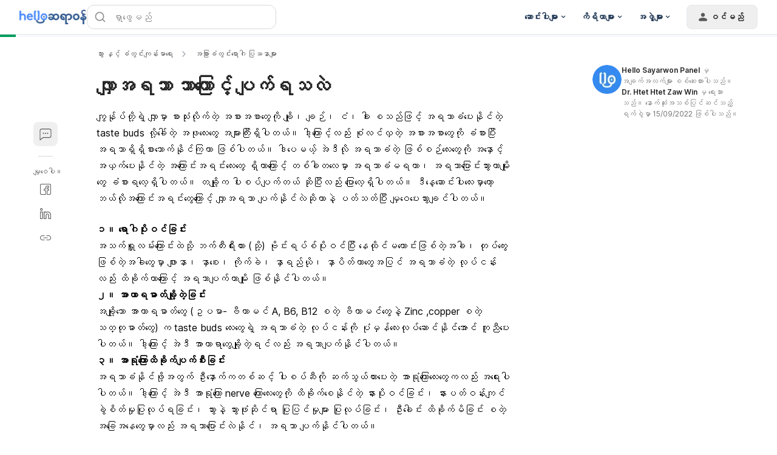

--- FILE ---
content_type: text/html; charset=utf-8
request_url: https://hellosayarwon.com/oral-health/other-oral-health-issues/%E1%80%9C%E1%80%BB%E1%80%BE%E1%80%AC%E1%80%A1%E1%80%9B%E1%80%9E%E1%80%AC-%E1%80%98%E1%80%AC%E1%80%80%E1%80%BC%E1%80%B1%E1%80%AC%E1%80%84%E1%80%B7%E1%80%BA-%E1%80%95%E1%80%BB%E1%80%80%E1%80%BA%E1%80%9B/
body_size: 105981
content:
<!DOCTYPE html><html lang="my-MM" data-critters-container><head><script async>
        window.googletag = window.googletag || { cmd: [] };

        googletag.cmd.push(function () {
          googletag.pubads().collapseEmptyDivs(true);

          /* Let use "googletag.pubads().refresh()" if you use "disableInitialLoad()" */
          

          /* "enableSingleRequest" --> Request all ad slots in one call */
          

          googletag.pubads().enableLazyLoad({
            fetchMarginPercent: 300,
            renderMarginPercent: 30,
            mobileScaling: 2.0,
          });

          googletag.enableServices();

          if (window.location.hostname.startsWith('demo.')) {
            googletag.pubads().setTargeting("demo",["yes"]);
          }
            
          if (window.location.pathname.startsWith('/preview/')) {
            googletag.pubads().setTargeting("preview",["yes"]);
          }
        });
      </script><style>/*! tailwindcss v3.4.18 | MIT License | https://tailwindcss.com*/blockquote,dd,dl,figure,h1,h2,h3,h4,h5,h6,hr,p,pre{margin:0}fieldset,legend,menu,ol,ul{padding:0}.container{padding-left:.9375rem;padding-right:.9375rem}.sr-only{height:1px;margin:-1px;overflow:hidden;padding:0;position:absolute;width:1px;clip:rect(0,0,0,0);border-width:0;white-space:nowrap}.inset-x-0{left:0;right:0}.-bottom-\[calc\(var\(--gapY\)\/2\)\]{bottom:calc(var(--gapY)/2*-1)}.bottom-5{bottom:1.25rem}.bottom-\[-1px\]{bottom:-1px}.bottom-\[-4px\]{bottom:-4px}.bottom-\[0\.375rem\]{bottom:.375rem}.bottom-\[0\.625rem\]{bottom:.625rem}.bottom-full{bottom:100%}.left-2{left:.5rem}.left-\[-4px\]{left:-4px}.left-\[0\.375rem\]{left:.375rem}.left-\[0\.625rem\]{left:.625rem}.left-\[50\%\]{left:50%}.left-full{left:100%}.right-\[-4px\]{right:-4px}.right-\[0\.625rem\]{right:.625rem}.right-\[1\.5625rem\]{right:1.5625rem}.right-full{right:100%}.top-3{top:.75rem}.top-\[-4px\]{top:-4px}.top-\[0\.375rem\]{top:.375rem}.top-\[0\.625rem\]{top:.625rem}.top-\[2\.1875rem\]{top:2.1875rem}.top-\[50\%\]{top:50%}.z-0{z-index:0}.z-\[1000\]{z-index:1000}.z-dialog{z-index:500}.z-dialogOverlay{z-index:450}.z-drawer{z-index:500}.z-drawerOverlay{z-index:450}.order-last{order:9999}.m-auto{margin:auto}.-mx-1{margin-left:-.25rem;margin-right:-.25rem}.-my-2{margin-bottom:-.5rem;margin-top:-.5rem}.mx-\[0\.625rem\]{margin-left:.625rem;margin-right:.625rem}.my-1{margin-bottom:.25rem;margin-top:.25rem}.my-5{margin-bottom:1.25rem;margin-top:1.25rem}.my-\[0\.9375rem\]{margin-bottom:.9375rem;margin-top:.9375rem}.-mb-px,.mb-\[-1px\]{margin-bottom:-1px}.ml-\[--handleContainerSize\]{margin-left:var(--handleContainerSize)}.ml-\[0\.3125rem\]{margin-left:.3125rem}.mr-4{margin-right:1rem}.mr-6{margin-right:1.5rem}.mr-\[--handleContainerSize\]{margin-right:var(--handleContainerSize)}.mr-\[0\.625rem\]{margin-right:.625rem}.mt-0\.5{margin-top:.125rem}.mt-10{margin-top:2.5rem}.mt-24{margin-top:6rem}.mt-5{margin-top:1.25rem}.mt-auto{margin-top:auto}.inline-block{display:inline-block}.table-caption{display:table-caption}.table-cell{display:table-cell}.table-row{display:table-row}.aspect-\[174\/67\]{aspect-ratio:174/67}.aspect-\[3\/4\]{aspect-ratio:3/4}.aspect-\[72\/100\]{aspect-ratio:72/100}.aspect-\[9\/16\]{aspect-ratio:9/16}.size-1{height:.25rem;width:.25rem}.size-16{height:4rem;width:4rem}.size-3{height:.75rem;width:.75rem}.size-3\.5{height:.875rem;width:.875rem}.size-4{height:1rem;width:1rem}.size-5{height:1.25rem;width:1.25rem}.size-\[--cell-size\]{height:var(--cell-size);width:var(--cell-size)}.size-\[--size\]{height:var(--size);width:var(--size)}.size-\[1\.25rem\]{height:1.25rem;width:1.25rem}.size-\[1\.375rem\]{height:1.375rem;width:1.375rem}.size-\[1\.75rem\]{height:1.75rem;width:1.75rem}.size-\[10px\]{height:10px;width:10px}.size-\[2px\]{height:2px;width:2px}.size-\[2rem\]{height:2rem;width:2rem}.size-\[40px\]{height:40px;width:40px}.size-\[64px\]{height:64px;width:64px}.size-\[88px\]{height:88px;width:88px}.size-auto{height:auto;width:auto}.size-fit{height:-moz-fit-content;height:fit-content;width:-moz-fit-content;width:fit-content}.h-1\/2{height:50%}.h-2\.5{height:.625rem}.h-3\.5{height:.875rem}.h-\[--cell-size\]{height:var(--cell-size)}.h-\[--size\]{height:var(--size)}.h-\[1\.125rem\]{height:1.125rem}.h-\[1\.25rem\]{height:1.25rem}.h-\[18px\]{height:18px}.h-\[2\.375rem\]{height:2.375rem}.h-\[2\.8125rem\]{height:2.8125rem}.h-\[3\.3125rem\]{height:3.3125rem}.h-\[32px\]{height:32px}.h-\[36px\]{height:36px}.h-\[52px\]{height:52px}.h-\[var\(--radix-select-trigger-height\)\]{height:var(--radix-select-trigger-height)}.max-h-\[--radix-select-content-available-height\]{max-height:var(--radix-select-content-available-height)}.max-h-\[90vh\]{max-height:90vh}.max-h-\[var\(--radix-dropdown-menu-content-available-height\)\]{max-height:var(--radix-dropdown-menu-content-available-height)}.\!min-h-\[unset\]{min-height:unset!important}.min-h-12{min-height:3rem}.min-h-\[--adMinHeight\]{min-height:var(--adMinHeight)}.min-h-\[184px\]{min-height:184px}.min-h-\[48px\]{min-height:48px}.min-h-\[60px\]{min-height:60px}.min-h-\[66\.74px\]{min-height:66.74px}.min-h-screen{min-height:100vh}.w-12{width:3rem}.w-2\.5{width:.625rem}.w-3\.5{width:.875rem}.w-9{width:2.25rem}.w-\[--cell-size\]{width:var(--cell-size)}.w-\[--size\]{width:var(--size)}.w-\[1\.125rem\]{width:1.125rem}.w-\[105px\]{width:105px}.w-\[132px\]{width:132px}.w-\[18px\]{width:18px}.w-\[1px\]{width:1px}.w-\[2\.125rem\]{width:2.125rem}.w-\[52px\]{width:52px}.w-\[72px\]{width:72px}.w-\[88px\]{width:88px}.w-\[98vw\]{width:98vw}.w-\[calc\(100\%-1rem\)\]{width:calc(100% - 1rem)}.w-\[min\(360px\2c 100\%\)\]{width:min(360px,100%)}.w-\[min\(var\(--adMinWidth\)\2c 100\%\)\]{width:min(var(--adMinWidth),100%)}.min-w-10{min-width:2.5rem}.min-w-8{min-width:2rem}.min-w-9{min-width:2.25rem}.min-w-\[--adMinWidth\]{min-width:var(--adMinWidth)}.min-w-\[--cell-size\]{min-width:var(--cell-size)}.min-w-\[150px\]{min-width:150px}.min-w-\[20\.81px\]{min-width:20.81px}.min-w-\[200px\]{min-width:200px}.min-w-\[300px\]{min-width:300px}.min-w-\[8rem\]{min-width:8rem}.min-w-\[var\(--radix-select-trigger-width\)\]{min-width:var(--radix-select-trigger-width)}.max-w-2xl{max-width:42rem}.max-w-7xl{max-width:80rem}.max-w-\[330px\]{max-width:330px}.max-w-\[380px\]{max-width:380px}.max-w-lg{max-width:32rem}.grow-0{flex-grow:0}.caption-bottom{caption-side:bottom}.origin-\[--radix-dropdown-menu-content-transform-origin\]{transform-origin:var(--radix-dropdown-menu-content-transform-origin)}.origin-\[--radix-select-content-transform-origin\]{transform-origin:var(--radix-select-content-transform-origin)}.-translate-x-1\/2,.-translate-y-1\/2{transform:translate(var(--tw-translate-x),var(--tw-translate-y)) rotate(var(--tw-rotate)) skewX(var(--tw-skew-x)) skewY(var(--tw-skew-y)) scaleX(var(--tw-scale-x)) scaleY(var(--tw-scale-y))}.translate-x-\[-50\%\]{--tw-translate-x:-50%}.rotate-45,.translate-x-\[-50\%\],.translate-y-\[-50\%\],.translate-y-full{transform:translate(var(--tw-translate-x),var(--tw-translate-y)) rotate(var(--tw-rotate)) skewX(var(--tw-skew-x)) skewY(var(--tw-skew-y)) scaleX(var(--tw-scale-x)) scaleY(var(--tw-scale-y))}.rotate-90{--tw-rotate:90deg}.rotate-90,.transform{transform:translate(var(--tw-translate-x),var(--tw-translate-y)) rotate(var(--tw-rotate)) skewX(var(--tw-skew-x)) skewY(var(--tw-skew-y)) scaleX(var(--tw-scale-x)) scaleY(var(--tw-scale-y))}@keyframes pulse{50%{opacity:.5}}.animate-pulse{animation:pulse 2s cubic-bezier(.4,0,.6,1) infinite}.\!cursor-not-allowed{cursor:not-allowed!important}.cursor-default{cursor:default}.cursor-text{cursor:text}.touch-none{touch-action:none}.resize-none{resize:none}.list-disc{list-style-type:disc}.appearance-none{-webkit-appearance:none;-moz-appearance:none;appearance:none}.grid-cols-3{grid-template-columns:repeat(3,minmax(0,1fr))}.grid-cols-4{grid-template-columns:repeat(4,minmax(0,1fr))}.grid-cols-\[1fr_3fr\]{grid-template-columns:1fr 3fr}.grid-rows-2{grid-template-rows:repeat(2,minmax(0,1fr))}.flex-col-reverse{flex-direction:column-reverse}.gap-1\.5{gap:.375rem}.gap-7{gap:1.75rem}.gap-\[--gapY\]{gap:var(--gapY)}.gap-\[0\.25rem\]{gap:.25rem}.gap-\[0\.3125rem\]{gap:.3125rem}.gap-\[0\.4rem\]{gap:.4rem}.gap-\[0\.75rem\]{gap:.75rem}.gap-\[10px\]{gap:10px}.gap-\[3rem\]{gap:3rem}.-space-y-3>:not([hidden])~:not([hidden]){--tw-space-y-reverse:0;margin-bottom:calc(-.75rem*var(--tw-space-y-reverse));margin-top:calc(-.75rem*(1 - var(--tw-space-y-reverse)))}.space-x-2>:not([hidden])~:not([hidden]){--tw-space-x-reverse:0;margin-left:calc(.5rem*(1 - var(--tw-space-x-reverse)));margin-right:calc(.5rem*var(--tw-space-x-reverse))}.space-x-3>:not([hidden])~:not([hidden]){--tw-space-x-reverse:0;margin-left:calc(.75rem*(1 - var(--tw-space-x-reverse)));margin-right:calc(.75rem*var(--tw-space-x-reverse))}.space-x-4>:not([hidden])~:not([hidden]){--tw-space-x-reverse:0;margin-left:calc(1rem*(1 - var(--tw-space-x-reverse)));margin-right:calc(1rem*var(--tw-space-x-reverse))}.space-x-8>:not([hidden])~:not([hidden]){--tw-space-x-reverse:0;margin-left:calc(2rem*(1 - var(--tw-space-x-reverse)));margin-right:calc(2rem*var(--tw-space-x-reverse))}.space-y-1\.5>:not([hidden])~:not([hidden]){--tw-space-y-reverse:0;margin-bottom:calc(.375rem*var(--tw-space-y-reverse));margin-top:calc(.375rem*(1 - var(--tw-space-y-reverse)))}.space-y-3>:not([hidden])~:not([hidden]){--tw-space-y-reverse:0;margin-bottom:calc(.75rem*var(--tw-space-y-reverse));margin-top:calc(.75rem*(1 - var(--tw-space-y-reverse)))}.space-y-6>:not([hidden])~:not([hidden]){--tw-space-y-reverse:0;margin-bottom:calc(1.5rem*var(--tw-space-y-reverse));margin-top:calc(1.5rem*(1 - var(--tw-space-y-reverse)))}.overflow-x-hidden{overflow-x:hidden}.text-ellipsis,.truncate{text-overflow:ellipsis}.text-nowrap{text-wrap:nowrap}.rounded,.rounded-\[0\.25rem\]{border-radius:.25rem}.rounded-\[0\.3125rem\]{border-radius:.3125rem}.rounded-\[10px\]{border-radius:10px}.rounded-\[1rem\]{border-radius:1rem}.rounded-\[5px\]{border-radius:5px}.rounded-\[calc\(var\(--radius\)-5px\)\]{border-radius:calc(var(--radius) - 5px)}.rounded-\[inherit\]{border-radius:inherit}.rounded-sm{border-radius:.125rem}.rounded-xl{border-radius:.75rem}.rounded-l-md{border-bottom-left-radius:.375rem;border-top-left-radius:.375rem}.rounded-r-md{border-bottom-right-radius:.375rem;border-top-right-radius:.375rem}.rounded-t-\[0\.375rem\]{border-top-left-radius:.375rem;border-top-right-radius:.375rem}.rounded-t-lg{border-top-left-radius:.5rem;border-top-right-radius:.5rem}.border-0{border-width:0}.border-y{border-top-width:1px}.border-b,.border-y{border-bottom-width:1px}.border-b-2,.border-b-\[2px\]{border-bottom-width:2px}.border-l{border-left-width:1px}.border-r{border-right-width:1px}.\!border-gray-200{--tw-border-opacity:1!important;border-color:rgb(217 217 217/var(--tw-border-opacity,1))!important}.border-blue-50{--tw-border-opacity:1;border-color:rgb(227 242 255/var(--tw-border-opacity,1))}.border-blue-500{--tw-border-opacity:1;border-color:rgb(43 148 255/var(--tw-border-opacity,1))}.border-hb-200{--tw-border-opacity:1;border-color:rgb(145 202 255/var(--tw-border-opacity,1))}.border-hb-600{--tw-border-opacity:1;border-color:rgb(45 135 243/var(--tw-border-opacity,1))}.\!border-b-\[--color\]{border-bottom-color:var(--color)!important}.\!border-r-\[--color\]{border-right-color:var(--color)!important}.\!border-t-\[--color\]{border-top-color:var(--color)!important}.border-l-transparent{border-left-color:transparent}.border-r-neutral-100{--tw-border-opacity:1;border-right-color:rgb(228 232 236/var(--tw-border-opacity,1))}.border-t-neutral-100\/10{border-top-color:rgba(228,232,236,.1)}.border-t-transparent{border-top-color:transparent}.\!bg-blue-50{--tw-bg-opacity:1!important;background-color:rgb(227 242 255/var(--tw-bg-opacity,1))!important}.bg-\[\#00b2ff\]{--tw-bg-opacity:1;background-color:rgb(0 178 255/var(--tw-bg-opacity,1))}.bg-\[\#e3f2ff\]{--tw-bg-opacity:1;background-color:rgb(227 242 255/var(--tw-bg-opacity,1))}.bg-\[--bgColor\]{background-color:var(--bgColor)}.bg-black\/10{background-color:rgba(0,0,0,.1)}.bg-blue-400{--tw-bg-opacity:1;background-color:rgb(69 164 255/var(--tw-bg-opacity,1))}.bg-blue-500{--tw-bg-opacity:1;background-color:rgb(43 148 255/var(--tw-bg-opacity,1))}.bg-emerald-100{--tw-bg-opacity:1;background-color:rgb(209 250 229/var(--tw-bg-opacity,1))}.bg-gray-600{--tw-bg-opacity:1;background-color:rgb(89 89 89/var(--tw-bg-opacity,1))}.bg-green{--tw-bg-opacity:1;background-color:rgb(224 248 238/var(--tw-bg-opacity,1))}.bg-green-100{--tw-bg-opacity:1;background-color:rgb(179 238 213/var(--tw-bg-opacity,1))}.bg-green-500{--tw-bg-opacity:1;background-color:rgb(0 192 118/var(--tw-bg-opacity,1))}.bg-hb{--tw-bg-opacity:1;background-color:rgb(227 242 255/var(--tw-bg-opacity,1))}.bg-indigol-800{--tw-bg-opacity:1;background-color:rgb(40 74 117/var(--tw-bg-opacity,1))}.bg-indigol-900{--tw-bg-opacity:1;background-color:rgb(27 50 80/var(--tw-bg-opacity,1))}.bg-neutral-200{--tw-bg-opacity:1;background-color:rgb(210 214 220/var(--tw-bg-opacity,1))}.bg-red{--tw-bg-opacity:1;background-color:rgb(250 233 232/var(--tw-bg-opacity,1))}.bg-red-100{--tw-bg-opacity:1;background-color:rgb(254 204 191/var(--tw-bg-opacity,1))}.bg-red-500{--tw-bg-opacity:1;background-color:rgb(255 83 49/var(--tw-bg-opacity,1))}.bg-white\/85{background-color:hsla(0,0%,100%,.85)}.bg-yellow-500{--tw-bg-opacity:1;background-color:rgb(255 195 38/var(--tw-bg-opacity,1))}.bg-opacity-50{--tw-bg-opacity:0.5}.bg-gradient-to-b{background-image:linear-gradient(to bottom,var(--tw-gradient-stops))}.from-\[rgba\(17\2c 17\2c 17\2c 0\)\]{--tw-gradient-from:hsla(0,0%,7%,0) var(--tw-gradient-from-position);--tw-gradient-to:hsla(0,0%,7%,0) var(--tw-gradient-to-position);--tw-gradient-stops:var(--tw-gradient-from),var(--tw-gradient-to)}.to-gray-1000{--tw-gradient-to:#111 var(--tw-gradient-to-position)}.bg-center{background-position:50%}.fill-current{fill:currentColor}.p-1{padding:.25rem}.p-\[0\.625rem\]{padding:.625rem}.p-\[15px\]{padding:15px}.p-\[5px\]{padding:5px}.p-px{padding:1px}.px-1\.5{padding-left:.375rem;padding-right:.375rem}.px-2\.5{padding-left:.625rem;padding-right:.625rem}.px-5{padding-left:1.25rem;padding-right:1.25rem}.px-7{padding-left:1.75rem;padding-right:1.75rem}.px-\[--cell-size\]{padding-left:var(--cell-size);padding-right:var(--cell-size)}.px-\[--textPadding\]{padding-left:var(--textPadding);padding-right:var(--textPadding)}.px-\[0\.3125rem\]{padding-left:.3125rem;padding-right:.3125rem}.px-\[0\.875rem\]{padding-left:.875rem;padding-right:.875rem}.py-1\.5{padding-bottom:.375rem;padding-top:.375rem}.py-10{padding-bottom:2.5rem;padding-top:2.5rem}.py-12{padding-bottom:3rem;padding-top:3rem}.py-\[0\.75rem\]{padding-bottom:.75rem;padding-top:.75rem}.py-\[14px\]{padding-bottom:14px;padding-top:14px}.py-\[2px\]{padding-bottom:2px;padding-top:2px}.py-\[4rem\]{padding-bottom:4rem;padding-top:4rem}.py-\[7px\]{padding-bottom:7px;padding-top:7px}.pb-1{padding-bottom:.25rem}.pb-3{padding-bottom:.75rem}.pb-\[1\.5px\]{padding-bottom:1.5px}.pl-5{padding-left:1.25rem}.pl-8{padding-left:2rem}.pl-\[2\.625rem\]{padding-left:2.625rem}.pl-\[calc\(1\.375rem\/1\.5\)\]{padding-left:.91667rem}.pr-0{padding-right:0}.pr-1{padding-right:.25rem}.pr-12{padding-right:3rem}.pr-2{padding-right:.5rem}.pr-4{padding-right:1rem}.pr-8{padding-right:2rem}.pr-\[1\.375rem\]{padding-right:1.375rem}.pr-\[3\.5rem\]{padding-right:3.5rem}.pt-3{padding-top:.75rem}.pt-6{padding-top:1.5rem}.pt-\[1\.75rem\]{padding-top:1.75rem}.text-left{text-align:left}.align-middle{vertical-align:middle}.align-bottom{vertical-align:bottom}.font-mono{font-family:ui-monospace,SFMono-Regular,Menlo,Monaco,Consolas,Liberation Mono,Courier New,monospace}.text-3xl{font-size:1.875rem;line-height:2.25rem}.text-\[0\.75rem\]{font-size:.75rem}.text-\[0\.8rem\]{font-size:.8rem}.text-\[1\.125rem\]{font-size:1.125rem}.text-\[1\.25rem\]{font-size:1.25rem}.text-\[1\.75rem\]{font-size:1.75rem}.text-\[11px\]{font-size:11px}.text-\[12px\]{font-size:12px}.text-\[13px\]{font-size:13px}.text-\[14px\]{font-size:14px}.text-xl{font-size:1.25rem;line-height:1.75rem}.font-medium{font-weight:500}.capitalize{text-transform:capitalize}.leading-3{line-height:.75rem}.leading-5{line-height:1.25rem}.leading-\[--fontSize\]{line-height:var(--fontSize)}.leading-\[26px\]{line-height:26px}.leading-\[2rem\]{line-height:2rem}.leading-none{line-height:1}.leading-normal{line-height:1.5}.leading-snug{line-height:1.375}.-tracking-\[0\.2px\]{letter-spacing:-.2px}.-tracking-\[0\.3px\]{letter-spacing:-.3px}.tracking-\[-0\.2px\]{letter-spacing:-.2px}.tracking-tight{letter-spacing:-.025em}.tracking-widest{letter-spacing:.1em}.text-\[\#4D8DFF\]{--tw-text-opacity:1;color:rgb(77 141 255/var(--tw-text-opacity,1))}.text-\[\#8C8C8C\]{--tw-text-opacity:1;color:rgb(140 140 140/var(--tw-text-opacity,1))}.text-\[--fontSize\]{color:var(--fontSize)}.text-\[--textColor\]{color:var(--textColor)}.text-black\/70{color:rgba(0,0,0,.7)}.text-current{color:currentColor}.text-emerald-800{--tw-text-opacity:1;color:rgb(6 95 70/var(--tw-text-opacity,1))}.text-gray-1000{--tw-text-opacity:1;color:rgb(17 17 17/var(--tw-text-opacity,1))}.text-gray-200{--tw-text-opacity:1;color:rgb(217 217 217/var(--tw-text-opacity,1))}.text-green-300{--tw-text-opacity:1;color:rgb(46 214 158/var(--tw-text-opacity,1))}.text-green-400{--tw-text-opacity:1;color:rgb(0 203 138/var(--tw-text-opacity,1))}.text-green-800{--tw-text-opacity:1;color:rgb(0 140 80/var(--tw-text-opacity,1))}.text-hb-600{--tw-text-opacity:1;color:rgb(45 135 243/var(--tw-text-opacity,1))}.text-indigol-900{--tw-text-opacity:1;color:rgb(27 50 80/var(--tw-text-opacity,1))}.text-neutral-400{--tw-text-opacity:1;color:rgb(173 179 188/var(--tw-text-opacity,1))}.text-neutral-50{--tw-text-opacity:1;color:rgb(247 249 252/var(--tw-text-opacity,1))}.text-neutral-500{--tw-text-opacity:1;color:rgb(154 162 172/var(--tw-text-opacity,1))}.text-neutral-600{--tw-text-opacity:1;color:rgb(135 144 156/var(--tw-text-opacity,1))}.text-primary{--tw-text-opacity:1;color:rgb(45 135 243/var(--tw-text-opacity,1))}.text-red-400{--tw-text-opacity:1;color:rgb(255 111 77/var(--tw-text-opacity,1))}.text-red-500{--tw-text-opacity:1;color:rgb(255 83 49/var(--tw-text-opacity,1))}.text-transparent{color:transparent}.underline-offset-4{text-underline-offset:4px}.opacity-60{opacity:.6}.opacity-70{opacity:.7}.opacity-90{opacity:.9}.shadow{--tw-shadow:0 1px 3px 0 rgba(0,0,0,.1),0 1px 2px -1px rgba(0,0,0,.1);--tw-shadow-colored:0 1px 3px 0 var(--tw-shadow-color),0 1px 2px -1px var(--tw-shadow-color)}.shadow,.shadow-\[0_8px_40px_rgba\(0\2c 0\2c 0\2c 0\.1\)\]{box-shadow:var(--tw-ring-offset-shadow,0 0 #0000),var(--tw-ring-shadow,0 0 #0000),var(--tw-shadow)}.shadow-\[0_8px_40px_rgba\(0\2c 0\2c 0\2c 0\.1\)\]{--tw-shadow:0 8px 40px rgba(0,0,0,.1);--tw-shadow-colored:0 8px 40px var(--tw-shadow-color)}.shadow-\[0px_10px_16px_rgba\(0\2c 0\2c 0\2c 0\.04\)\2c 0px_2px_8px_rgba\(0\2c 0\2c 0\2c 0\.04\)\2c 0px_0px_1px_rgba\(0\2c 0\2c 0\2c 0\.04\)\]{--tw-shadow:0px 10px 16px rgba(0,0,0,.04),0px 2px 8px rgba(0,0,0,.04),0px 0px 1px rgba(0,0,0,.04);--tw-shadow-colored:0px 10px 16px var(--tw-shadow-color),0px 2px 8px var(--tw-shadow-color),0px 0px 1px var(--tw-shadow-color);box-shadow:var(--tw-ring-offset-shadow,0 0 #0000),var(--tw-ring-shadow,0 0 #0000),var(--tw-shadow)}.shadow-\[0px_4px_12px_0px_rgba\(0\2c 0\2c 0\2c 0\.10\)\]{--tw-shadow:0px 4px 12px 0px rgba(0,0,0,.1);--tw-shadow-colored:0px 4px 12px 0px var(--tw-shadow-color)}.shadow-\[0px_4px_12px_0px_rgba\(0\2c 0\2c 0\2c 0\.10\)\],.shadow-alertDialog{box-shadow:var(--tw-ring-offset-shadow,0 0 #0000),var(--tw-ring-shadow,0 0 #0000),var(--tw-shadow)}.shadow-alertDialog{--tw-shadow:0px 4px 8px #d9d9d9;--tw-shadow-colored:0px 4px 8px var(--tw-shadow-color)}.shadow-lg{--tw-shadow:0 10px 15px -3px rgba(0,0,0,.1),0 4px 6px -4px rgba(0,0,0,.1);--tw-shadow-colored:0 10px 15px -3px var(--tw-shadow-color),0 4px 6px -4px var(--tw-shadow-color)}.shadow-lg,.shadow-lightFloating{box-shadow:var(--tw-ring-offset-shadow,0 0 #0000),var(--tw-ring-shadow,0 0 #0000),var(--tw-shadow)}.shadow-lightFloating{--tw-shadow:0 0.0625rem 0.1875rem rgba(0,0,0,.05),rgba(0,0,0,.05) 0 1.25rem 1.5625rem -0.3125rem,rgba(0,0,0,.04) 0 0.625rem 0.625rem -0.3125rem;--tw-shadow-colored:0 0.0625rem 0.1875rem var(--tw-shadow-color),0 1.25rem 1.5625rem -0.3125rem var(--tw-shadow-color),0 0.625rem 0.625rem -0.3125rem var(--tw-shadow-color)}.shadow-md{--tw-shadow:0 4px 6px -1px rgba(0,0,0,.1),0 2px 4px -2px rgba(0,0,0,.1);--tw-shadow-colored:0 4px 6px -1px var(--tw-shadow-color),0 2px 4px -2px var(--tw-shadow-color)}.shadow-md,.shadow-none{box-shadow:var(--tw-ring-offset-shadow,0 0 #0000),var(--tw-ring-shadow,0 0 #0000),var(--tw-shadow)}.shadow-sm{--tw-shadow:0 1px 2px 0 rgba(0,0,0,.05);--tw-shadow-colored:0 1px 2px 0 var(--tw-shadow-color)}.shadow-sm,.shadow-toast{box-shadow:var(--tw-ring-offset-shadow,0 0 #0000),var(--tw-ring-shadow,0 0 #0000),var(--tw-shadow)}.shadow-toast{--tw-shadow:0 0.0625rem 0.1875rem rgba(0,0,0,.05),rgba(0,0,0,.05) 0 1.75rem 1.4375rem -0.4375rem,rgba(0,0,0,.04) 0 0.75rem 0.75rem -0.4375rem;--tw-shadow-colored:0 0.0625rem 0.1875rem var(--tw-shadow-color),0 1.75rem 1.4375rem -0.4375rem var(--tw-shadow-color),0 0.75rem 0.75rem -0.4375rem var(--tw-shadow-color)}.shadow-xl{--tw-shadow:0 20px 25px -5px rgba(0,0,0,.1),0 8px 10px -6px rgba(0,0,0,.1);--tw-shadow-colored:0 20px 25px -5px var(--tw-shadow-color),0 8px 10px -6px var(--tw-shadow-color);box-shadow:var(--tw-ring-offset-shadow,0 0 #0000),var(--tw-ring-shadow,0 0 #0000),var(--tw-shadow)}.\!outline{outline-style:solid!important}.ring-0{--tw-ring-offset-shadow:var(--tw-ring-inset) 0 0 0 var(--tw-ring-offset-width) var(--tw-ring-offset-color);--tw-ring-shadow:var(--tw-ring-inset) 0 0 0 calc(var(--tw-ring-offset-width)) var(--tw-ring-color);box-shadow:var(--tw-ring-offset-shadow),var(--tw-ring-shadow),var(--tw-shadow,0 0 #0000)}.transition-\[color\2c box-shadow\]{transition-duration:.15s;transition-property:color,box-shadow;transition-timing-function:cubic-bezier(.4,0,.2,1)}.transition-\[color\]{transition-property:color}.transition-\[color\],.transition-all{transition-duration:.15s;transition-timing-function:cubic-bezier(.4,0,.2,1)}.transition-colors{transition-duration:.15s;transition-property:color,background-color,border-color,text-decoration-color,fill,stroke;transition-timing-function:cubic-bezier(.4,0,.2,1)}.transition-none{transition-property:none}.transition-shadow{transition-property:box-shadow}.transition-shadow,.transition-transform{transition-duration:.15s;transition-timing-function:cubic-bezier(.4,0,.2,1)}.duration-200{transition-duration:.2s}.theme-hhg-old .text-p1,.theme-hhg-old .text-p2{letter-spacing:-.2px}.\[--cell-size\:2\.625rem\]{--cell-size:2.625rem}.\[appearance\:textfield\]{-webkit-appearance:textfield;-moz-appearance:textfield;appearance:textfield}.hhg-disabled-scroll{height:100vh;overflow-y:hidden;position:fixed;width:100%}.file\:border-0::file-selector-button{border-width:0}.file\:bg-transparent::file-selector-button{background-color:transparent}.file\:font-medium::file-selector-button{font-weight:500}.theme-hhg-old .file\:text-p4::file-selector-button{font-size:.75rem;letter-spacing:0;line-height:1.125rem}@media (min-width:768px){.theme-hhg-old .file\:text-p4::file-selector-button{font-size:.875rem;letter-spacing:-.2px;line-height:1.375rem}}.theme-hhg-new .file\:text-p4::file-selector-button{font-size:.75rem;letter-spacing:0;line-height:1.125rem}@media (min-width:768px){.theme-hhg-new .file\:text-p4::file-selector-button{font-size:.875rem;letter-spacing:-.2px;line-height:1.375rem}}.placeholder\:text-gray-400::-moz-placeholder{--tw-text-opacity:1;color:rgb(140 140 140/var(--tw-text-opacity,1))}.placeholder\:text-gray-400::placeholder{--tw-text-opacity:1;color:rgb(140 140 140/var(--tw-text-opacity,1))}.before\:top-1\/2:before{content:var(--tw-content);top:50%}.before\:h-4:before{content:var(--tw-content);height:1rem}.before\:w-4:before{content:var(--tw-content);width:1rem}.before\:-translate-y-1\/2:before{content:var(--tw-content);--tw-translate-y:-50%;transform:translate(var(--tw-translate-x),var(--tw-translate-y)) rotate(var(--tw-rotate)) skewX(var(--tw-skew-x)) skewY(var(--tw-skew-y)) scaleX(var(--tw-scale-x)) scaleY(var(--tw-scale-y))}.before\:content-\[var\(--warning-icon\)\]:before{--tw-content:var(--warning-icon);content:var(--tw-content)}.after\:left-\[--handleEdgeSpace\]:after{content:var(--tw-content);left:var(--handleEdgeSpace)}.after\:start-\[2px\]:after{content:var(--tw-content);inset-inline-start:2px}.after\:h-\[--handleSize\]:after{content:var(--tw-content);height:var(--handleSize)}.after\:w-\[--handleSize\]:after{content:var(--tw-content);width:var(--handleSize)}.after\:rounded-full:after{border-radius:9999px;content:var(--tw-content)}.after\:border:after{border-width:1px;content:var(--tw-content)}.after\:border-gray-300:after{content:var(--tw-content);--tw-border-opacity:1;border-color:rgb(191 191 191/var(--tw-border-opacity,1))}.after\:bg-white:after{content:var(--tw-content);--tw-bg-opacity:1;background-color:rgb(255 255 255/var(--tw-bg-opacity,1))}.after\:transition-all:after{content:var(--tw-content);transition-duration:.15s;transition-property:all;transition-timing-function:cubic-bezier(.4,0,.2,1)}.after\:content-\[\'\'\]:after{--tw-content:"";content:var(--tw-content)}.last\:mt-0:last-child{margin-top:0}.last\:rounded-b-lg:last-child{border-bottom-left-radius:.5rem;border-bottom-right-radius:.5rem}.last\:border-b-0:last-child{border-bottom-width:0}.hover\:cursor-pointer:hover{cursor:pointer}.hover\:border-gray-300:hover{--tw-border-opacity:1;border-color:rgb(191 191 191/var(--tw-border-opacity,1))}.hover\:bg-\[\#e9e9e9\]:hover{--tw-bg-opacity:1;background-color:rgb(233 233 233/var(--tw-bg-opacity,1))}.hover\:bg-\[rgba\(0\2c 0\2c 0\2c 0\.4\)\]:hover{background-color:rgba(0,0,0,.4)}.hover\:bg-blue-50:hover{background-color:rgb(227 242 255/var(--tw-bg-opacity,1))}.hover\:bg-gray:hover{--tw-bg-opacity:1;background-color:rgb(250 250 250/var(--tw-bg-opacity,1))}.hover\:bg-gray-50\/40:hover{background-color:rgba(249,250,251,.4)}.hover\:bg-gray-600:hover{--tw-bg-opacity:1;background-color:rgb(89 89 89/var(--tw-bg-opacity,1))}.hover\:bg-gray-700:hover{--tw-bg-opacity:1;background-color:rgb(64 64 64/var(--tw-bg-opacity,1))}.hover\:bg-green-600:hover{--tw-bg-opacity:1;background-color:rgb(0 177 106/var(--tw-bg-opacity,1))}.hover\:bg-neutral-50:hover{--tw-bg-opacity:1;background-color:rgb(247 249 252/var(--tw-bg-opacity,1))}.hover\:bg-red-600:hover{--tw-bg-opacity:1;background-color:rgb(244 77 44/var(--tw-bg-opacity,1))}.hover\:bg-yellow-600:hover{--tw-bg-opacity:1;background-color:rgb(255 181 33/var(--tw-bg-opacity,1))}.hover\:text-blue-700:hover{--tw-text-opacity:1;color:rgb(44 116 223/var(--tw-text-opacity,1))}.hover\:text-gray-600:hover{--tw-text-opacity:1;color:rgb(89 89 89/var(--tw-text-opacity,1))}.hover\:text-gray-700:hover{--tw-text-opacity:1;color:rgb(64 64 64/var(--tw-text-opacity,1))}.hover\:text-gray-800\/85:hover{color:rgba(38,38,38,.85)}.hover\:text-hb-800:hover{--tw-text-opacity:1;color:rgb(43 98 205/var(--tw-text-opacity,1))}.hover\:opacity-100:hover{opacity:1}.hover\:opacity-65:hover{opacity:.65}.hover\:opacity-85:hover{opacity:.85}.hover\:opacity-95:hover{opacity:.95}.hover\:shadow-md:hover{--tw-shadow:0 4px 6px -1px rgba(0,0,0,.1),0 2px 4px -2px rgba(0,0,0,.1);--tw-shadow-colored:0 4px 6px -1px var(--tw-shadow-color),0 2px 4px -2px var(--tw-shadow-color);box-shadow:var(--tw-ring-offset-shadow,0 0 #0000),var(--tw-ring-shadow,0 0 #0000),var(--tw-shadow)}.focus\:border-blue-500:focus{--tw-border-opacity:1;border-color:rgb(43 148 255/var(--tw-border-opacity,1))}.focus\:border-blue-600:focus{--tw-border-opacity:1;border-color:rgb(45 135 243/var(--tw-border-opacity,1))}.focus\:text-gray-1000:focus{--tw-text-opacity:1;color:rgb(17 17 17/var(--tw-text-opacity,1))}.focus\:outline-none:focus{outline:2px solid transparent;outline-offset:2px}.focus\:ring-2:focus,.focus\:ring-\[2px\]:focus{--tw-ring-offset-shadow:var(--tw-ring-inset) 0 0 0 var(--tw-ring-offset-width) var(--tw-ring-offset-color);--tw-ring-shadow:var(--tw-ring-inset) 0 0 0 calc(2px + var(--tw-ring-offset-width)) var(--tw-ring-color);box-shadow:var(--tw-ring-offset-shadow),var(--tw-ring-shadow),var(--tw-shadow,0 0 #0000)}.focus\:ring-blue-200:focus{--tw-ring-opacity:1;--tw-ring-color:rgb(145 202 255/var(--tw-ring-opacity,1))}.focus\:ring-blue-500:focus{--tw-ring-opacity:1;--tw-ring-color:rgb(43 148 255/var(--tw-ring-opacity,1))}.focus\:ring-offset-2:focus{--tw-ring-offset-width:2px}.focus-visible\:border-blue-600:focus-visible{--tw-border-opacity:1;border-color:rgb(45 135 243/var(--tw-border-opacity,1))}.focus-visible\:shadow-hb-200:focus-visible{--tw-shadow-color:#91caff;--tw-shadow:var(--tw-shadow-colored)}.focus-visible\:outline-none:focus-visible{outline:2px solid transparent;outline-offset:2px}.focus-visible\:outline-1:focus-visible{outline-width:1px}.focus-visible\:ring-0:focus-visible{--tw-ring-offset-shadow:var(--tw-ring-inset) 0 0 0 var(--tw-ring-offset-width) var(--tw-ring-offset-color);--tw-ring-shadow:var(--tw-ring-inset) 0 0 0 calc(var(--tw-ring-offset-width)) var(--tw-ring-color);box-shadow:var(--tw-ring-offset-shadow),var(--tw-ring-shadow),var(--tw-shadow,0 0 #0000)}.focus-visible\:ring-1:focus-visible{--tw-ring-offset-shadow:var(--tw-ring-inset) 0 0 0 var(--tw-ring-offset-width) var(--tw-ring-offset-color);--tw-ring-shadow:var(--tw-ring-inset) 0 0 0 calc(1px + var(--tw-ring-offset-width)) var(--tw-ring-color);box-shadow:var(--tw-ring-offset-shadow),var(--tw-ring-shadow),var(--tw-shadow,0 0 #0000)}.focus-visible\:ring-\[2px\]:focus-visible{--tw-ring-offset-shadow:var(--tw-ring-inset) 0 0 0 var(--tw-ring-offset-width) var(--tw-ring-offset-color);--tw-ring-shadow:var(--tw-ring-inset) 0 0 0 calc(2px + var(--tw-ring-offset-width)) var(--tw-ring-color);box-shadow:var(--tw-ring-offset-shadow),var(--tw-ring-shadow),var(--tw-shadow,0 0 #0000)}.focus-visible\:ring-\[3px\]:focus-visible{--tw-ring-offset-shadow:var(--tw-ring-inset) 0 0 0 var(--tw-ring-offset-width) var(--tw-ring-offset-color);--tw-ring-shadow:var(--tw-ring-inset) 0 0 0 calc(3px + var(--tw-ring-offset-width)) var(--tw-ring-color);box-shadow:var(--tw-ring-offset-shadow),var(--tw-ring-shadow),var(--tw-shadow,0 0 #0000)}.focus-visible\:ring-blue-200:focus-visible{--tw-ring-opacity:1;--tw-ring-color:rgb(145 202 255/var(--tw-ring-opacity,1))}.focus-visible\:ring-blue-600:focus-visible{--tw-ring-opacity:1;--tw-ring-color:rgb(45 135 243/var(--tw-ring-opacity,1))}.focus-visible\:ring-blue-600\/50:focus-visible{--tw-ring-color:rgba(45,135,243,.5)}.focus-visible\:ring-hb-600:focus-visible{--tw-ring-opacity:1;--tw-ring-color:rgb(45 135 243/var(--tw-ring-opacity,1))}.active\:border-blue-600:active{--tw-border-opacity:1;border-color:rgb(45 135 243/var(--tw-border-opacity,1))}.active\:opacity-80:active{opacity:.8}.active\:ring-\[2px\]:active{--tw-ring-offset-shadow:var(--tw-ring-inset) 0 0 0 var(--tw-ring-offset-width) var(--tw-ring-offset-color);--tw-ring-shadow:var(--tw-ring-inset) 0 0 0 calc(2px + var(--tw-ring-offset-width)) var(--tw-ring-color);box-shadow:var(--tw-ring-offset-shadow),var(--tw-ring-shadow),var(--tw-shadow,0 0 #0000)}.active\:ring-blue-200:active{--tw-ring-opacity:1;--tw-ring-color:rgb(145 202 255/var(--tw-ring-opacity,1))}.disabled\:pointer-events-none:disabled{pointer-events:none}.disabled\:text-gray-400:disabled{--tw-text-opacity:1;color:rgb(140 140 140/var(--tw-text-opacity,1))}.group:hover .group-hover\:bottom-2{bottom:.5rem}.group:hover .group-hover\:text-blue-600{--tw-text-opacity:1;color:rgb(45 135 243/var(--tw-text-opacity,1))}.peer:checked~.peer-checked\:border-blue-600{--tw-border-opacity:1;border-color:rgb(45 135 243/var(--tw-border-opacity,1))}.peer:checked~.peer-checked\:bg-blue-600{--tw-bg-opacity:1;background-color:rgb(45 135 243/var(--tw-bg-opacity,1))}.peer:checked~.peer-checked\:after\:left-\[calc\(100\%-var\(--handleSize\)-var\(--handleEdgeSpace\)\)\]:after{content:var(--tw-content);left:calc(100% - var(--handleSize) - var(--handleEdgeSpace))}.peer:checked~.peer-checked\:after\:border-white:after{content:var(--tw-content);--tw-border-opacity:1;border-color:rgb(255 255 255/var(--tw-border-opacity,1))}.peer:focus~.peer-focus\:outline-none{outline:2px solid transparent;outline-offset:2px}.peer:focus~.peer-focus\:ring-0{--tw-ring-offset-shadow:var(--tw-ring-inset) 0 0 0 var(--tw-ring-offset-width) var(--tw-ring-offset-color);--tw-ring-shadow:var(--tw-ring-inset) 0 0 0 calc(var(--tw-ring-offset-width)) var(--tw-ring-color);box-shadow:var(--tw-ring-offset-shadow),var(--tw-ring-shadow),var(--tw-shadow,0 0 #0000)}.peer:disabled~.peer-disabled\:cursor-not-allowed{cursor:not-allowed}.peer:disabled~.peer-disabled\:opacity-70{opacity:.7}.has-\[\>button\]\:ml-\[-0\.45rem\]:has(>button){margin-left:-.45rem}.has-\[\>button\]\:mr-\[-0\.4rem\]:has(>button){margin-right:-.4rem}.has-\[\>kbd\]\:ml-\[-0\.35rem\]:has(>kbd){margin-left:-.35rem}.has-\[\>kbd\]\:mr-\[-0\.35rem\]:has(>kbd){margin-right:-.35rem}.has-\[\>\[data-align\=block-end\]\]\:h-auto:has(>[data-align=block-end]){height:auto}.has-\[\>\[data-align\=block-start\]\]\:h-auto:has(>[data-align=block-start]){height:auto}.has-\[\>textarea\]\:h-auto:has(>textarea){height:auto}.has-\[\>\[data-slot\=field\]\]\:w-full:has(>[data-slot=field]){width:100%}.has-\[\>\[data-align\=block-end\]\]\:flex-col:has(>[data-align=block-end]){flex-direction:column}.has-\[\>\[data-align\=block-start\]\]\:flex-col:has(>[data-align=block-start]){flex-direction:column}.has-\[\>\[data-slot\=field\]\]\:flex-col:has(>[data-slot=field]){flex-direction:column}.has-\[\>\[data-slot\=field-content\]\]\:items-start:has(>[data-slot=field-content]){align-items:flex-start}.has-\[\>\[data-slot\=checkbox-group\]\]\:gap-3:has(>[data-slot=checkbox-group]){gap:.75rem}.has-\[\>\[data-slot\=radio-group\]\]\:gap-3:has(>[data-slot=radio-group]){gap:.75rem}.has-\[\>\[data-slot\=field\]\]\:rounded-md:has(>[data-slot=field]){border-radius:.375rem}.has-\[\>\[data-slot\=field\]\]\:border:has(>[data-slot=field]){border-width:1px}.has-\[\[data-slot-ig\=input-group-control\]\:focus-visible\]\:border-blue-600:has([data-slot-ig=input-group-control]:focus-visible){--tw-border-opacity:1;border-color:rgb(45 135 243/var(--tw-border-opacity,1))}.has-\[\[data-slot-ig\]\[aria-invalid\=true\]\]\:border-red-600:has([data-slot-ig][aria-invalid=true]){--tw-border-opacity:1;border-color:rgb(244 77 44/var(--tw-border-opacity,1))}.has-\[\[data-state\=checked\]\]\:border-blue-600:has([data-state=checked]){--tw-border-opacity:1;border-color:rgb(45 135 243/var(--tw-border-opacity,1))}.has-\[\>svg\]\:p-0:has(>svg){padding:0}.has-\[\>svg\]\:px-2:has(>svg){padding-left:.5rem;padding-right:.5rem}.has-\[\>svg\]\:px-2\.5:has(>svg){padding-left:.625rem;padding-right:.625rem}.has-\[\[data-slot-ig\=input-group-control\]\:focus-visible\]\:ring-\[2px\]:has([data-slot-ig=input-group-control]:focus-visible){--tw-ring-offset-shadow:var(--tw-ring-inset) 0 0 0 var(--tw-ring-offset-width) var(--tw-ring-offset-color);--tw-ring-shadow:var(--tw-ring-inset) 0 0 0 calc(2px + var(--tw-ring-offset-width)) var(--tw-ring-color);box-shadow:var(--tw-ring-offset-shadow),var(--tw-ring-shadow),var(--tw-shadow,0 0 #0000)}.has-\[\[data-slot-ig\=input-group-control\]\:focus-visible\]\:ring-blue-200:has([data-slot-ig=input-group-control]:focus-visible){--tw-ring-opacity:1;--tw-ring-color:rgb(145 202 255/var(--tw-ring-opacity,1))}.has-\[\[data-slot-ig\]\[aria-invalid\=true\]\]\:ring-red-600\/20:has([data-slot-ig][aria-invalid=true]){--tw-ring-color:rgba(244,77,44,.2)}.group\/field:has([data-orientation=horizontal]) .group-has-\[\[data-orientation\=horizontal\]\]\/field\:text-balance{text-wrap:balance}.group\/input-group:has(>input) .group-has-\[\>input\]\/input-group\:pb-2\.5{padding-bottom:.625rem}.group\/input-group:has(>input) .group-has-\[\>input\]\/input-group\:pt-2\.5{padding-top:.625rem}.aria-disabled\:cursor-not-allowed[aria-disabled=true]{cursor:not-allowed}.aria-disabled\:opacity-20[aria-disabled=true]{opacity:.2}.data-\[disabled\]\:pointer-events-none[data-disabled]{pointer-events:none}.data-\[side\=bottom\]\:translate-y-2[data-side=bottom]{--tw-translate-y:0.5rem}.data-\[side\=bottom\]\:translate-y-2[data-side=bottom],.data-\[side\=left\]\:-translate-x-2[data-side=left]{transform:translate(var(--tw-translate-x),var(--tw-translate-y)) rotate(var(--tw-rotate)) skewX(var(--tw-skew-x)) skewY(var(--tw-skew-y)) scaleX(var(--tw-scale-x)) scaleY(var(--tw-scale-y))}.data-\[side\=left\]\:-translate-x-2[data-side=left]{--tw-translate-x:-0.5rem}.data-\[side\=right\]\:translate-x-2[data-side=right]{--tw-translate-x:0.5rem}.data-\[side\=right\]\:translate-x-2[data-side=right],.data-\[side\=top\]\:-translate-y-2[data-side=top]{transform:translate(var(--tw-translate-x),var(--tw-translate-y)) rotate(var(--tw-rotate)) skewX(var(--tw-skew-x)) skewY(var(--tw-skew-y)) scaleX(var(--tw-scale-x)) scaleY(var(--tw-scale-y))}.data-\[side\=top\]\:-translate-y-2[data-side=top]{--tw-translate-y:-0.5rem}.data-\[state\=checked\]\:translate-x-\[calc\(40px-100\%-4px\)\][data-state=checked]{--tw-translate-x:calc(36px - 100%)}.data-\[state\=checked\]\:translate-x-\[calc\(40px-100\%-4px\)\][data-state=checked],.data-\[state\=unchecked\]\:translate-x-1[data-state=unchecked]{transform:translate(var(--tw-translate-x),var(--tw-translate-y)) rotate(var(--tw-rotate)) skewX(var(--tw-skew-x)) skewY(var(--tw-skew-y)) scaleX(var(--tw-scale-x)) scaleY(var(--tw-scale-y))}.data-\[state\=unchecked\]\:translate-x-1[data-state=unchecked]{--tw-translate-x:0.25rem}@keyframes accordion-up{0%{height:var(--radix-accordion-content-height)}to{height:0}}.data-\[state\=closed\]\:animate-accordion-up[data-state=closed]{animation:accordion-up .2s ease-out}@keyframes accordion-down{0%{height:0}to{height:var(--radix-accordion-content-height)}}.data-\[state\=open\]\:animate-accordion-down[data-state=open]{animation:accordion-down .2s ease-out}.data-\[slot\=checkbox-group\]\:gap-3[data-slot=checkbox-group]{gap:.75rem}.data-\[range-end\=true\]\:rounded-md[data-range-end=true]{border-radius:.375rem}.data-\[range-middle\=true\]\:rounded-none[data-range-middle=true]{border-radius:0}.data-\[range-start\=true\]\:rounded-md[data-range-start=true]{border-radius:.375rem}.data-\[selected\=true\]\:rounded-none[data-selected=true]{border-radius:0}.data-\[state\=checked\]\:border-primary[data-state=checked]{--tw-border-opacity:1;border-color:rgb(45 135 243/var(--tw-border-opacity,1))}.data-\[range-end\=true\]\:bg-primary[data-range-end=true],.data-\[range-start\=true\]\:bg-primary[data-range-start=true],.data-\[selected-single\=true\]\:bg-blue-600[data-selected-single=true],.data-\[selected\=true\]\:bg-blue-600[data-selected=true],.data-\[state\=checked\]\:bg-blue-600[data-state=checked],.data-\[state\=checked\]\:bg-primary[data-state=checked]{--tw-bg-opacity:1;background-color:rgb(45 135 243/var(--tw-bg-opacity,1))}.data-\[state\=on\]\:bg-blue-50[data-state=on]{--tw-bg-opacity:1;background-color:rgb(227 242 255/var(--tw-bg-opacity,1))}.data-\[state\=unchecked\]\:bg-neutral-300[data-state=unchecked]{--tw-bg-opacity:1;background-color:rgb(191 197 204/var(--tw-bg-opacity,1))}.data-\[variant\=label\]\:text-sm[data-variant=label]{font-size:.875rem;line-height:1.25rem}.data-\[variant\=legend\]\:text-base[data-variant=legend]{font-size:1rem;line-height:1.5rem}.data-\[invalid\=true\]\:text-red-600[data-invalid=true]{--tw-text-opacity:1;color:rgb(244 77 44/var(--tw-text-opacity,1))}.data-\[placeholder\]\:text-gray-200[data-placeholder]{--tw-text-opacity:1;color:rgb(217 217 217/var(--tw-text-opacity,1))}.data-\[selected-single\=true\]\:text-white[data-selected-single=true],.data-\[state\=checked\]\:text-white[data-state=checked]{--tw-text-opacity:1;color:rgb(255 255 255/var(--tw-text-opacity,1))}.data-\[state\=on\]\:text-blue-600[data-state=on]{--tw-text-opacity:1;color:rgb(45 135 243/var(--tw-text-opacity,1))}.data-\[disabled\]\:opacity-50[data-disabled]{opacity:.5}.theme-hhg-old .data-\[variant\=legend\]\:text-base[data-variant=legend]{font-size:1rem;line-height:1.5rem}.theme-hhg-old .data-\[variant\=label\]\:text-sm[data-variant=label]{font-size:.875rem;letter-spacing:-.2px;line-height:1.375rem}@media (min-width:768px){.theme-hhg-old .data-\[variant\=legend\]\:text-base[data-variant=legend]{font-size:1rem;line-height:1.5rem}.theme-hhg-old .data-\[variant\=label\]\:text-sm[data-variant=label]{font-size:1rem;letter-spacing:0;line-height:1.5rem}}.theme-hhg-new .data-\[variant\=legend\]\:text-base[data-variant=legend]{font-size:1rem;line-height:1.5rem}.theme-hhg-new .data-\[variant\=label\]\:text-sm[data-variant=label]{font-size:.875rem;letter-spacing:-.2px;line-height:1.375rem}@media (min-width:768px){.theme-hhg-new .data-\[variant\=legend\]\:text-base[data-variant=legend]{font-size:1rem;line-height:1.5rem}.theme-hhg-new .data-\[variant\=label\]\:text-sm[data-variant=label]{font-size:1rem;letter-spacing:0;line-height:1.5rem}}.group\/day[data-focused=true] .group-data-\[focused\=true\]\/day\:relative{position:relative}.group\/day[data-focused=true] .group-data-\[focused\=true\]\/day\:z-10{z-index:10}.group\/field-group[data-variant=outline] .group-data-\[variant\=outline\]\/field-group\:-mb-2{margin-bottom:-.5rem}.group\/field[data-disabled=true] .group-data-\[disabled\=true\]\/field\:opacity-50,.group\/input-group[data-disabled=true] .group-data-\[disabled\=true\]\/input-group\:opacity-50{opacity:.5}@media not all and (min-width:1159px){.max-pc\:hidden{display:none}.max-pc\:\!text-center{text-align:center!important}}@media not all and (min-width:768px){.max-mb\:h-12{height:3rem}.max-mb\:w-full{width:100%}}@media (min-width:768px){.mb\:hidden{display:none}.mb\:h-16{height:4rem}.mb\:h-\[40px\]{height:40px}.mb\:w-\[375px\]{width:375px}.mb\:w-\[99px\]{width:99px}}@media (min-width:1159px){.pc\:\!mb-4{margin-bottom:1rem!important}.pc\:\!ml-auto{margin-left:auto!important}.pc\:hidden{display:none}.pc\:\!size-8{height:2rem!important;width:2rem!important}.pc\:\!size-\[48px\]{height:48px!important;width:48px!important}.pc\:\!size-\[80px\]{height:80px!important;width:80px!important}.pc\:\!max-w-\[1170px\]{max-width:1170px!important}.pc\:\!max-w-\[360px\]{max-width:360px!important}.pc\:max-w-\[1170px\]{max-width:1170px}.pc\:\!grid-cols-1{grid-template-columns:repeat(1,minmax(0,1fr))!important}.pc\:\!flex-row{flex-direction:row!important}.pc\:\!flex-row-reverse{flex-direction:row-reverse!important}.pc\:\!items-center{align-items:center!important}.pc\:\!gap-4{gap:1rem!important}.pc\:\!gap-6{gap:1.5rem!important}.pc\:\!border-none{border-style:none!important}.pc\:\!px-6{padding-left:1.5rem!important;padding-right:1.5rem!important}.pc\:\!pt-10{padding-top:2.5rem!important}.pc\:\!font-normal{font-weight:400!important}.pc\:\!font-semibold{font-weight:600!important}}@media (min-width:1440px){.lg\:grid-cols-6{grid-template-columns:repeat(6,minmax(0,1fr))}}@media (prefers-color-scheme:dark){.dark\:data-\[state\=unchecked\]\:bg-neutral-300[data-state=unchecked]{--tw-bg-opacity:1;background-color:rgb(191 197 204/var(--tw-bg-opacity,1))}.dark\:data-\[state\=unchecked\]\:bg-neutral-300\/80[data-state=unchecked]{background-color:rgba(191,197,204,.8)}}.\[\&\:\:-webkit-inner-spin-button\]\:m-0::-webkit-inner-spin-button{margin:0}.\[\&\:\:-webkit-inner-spin-button\]\:appearance-none::-webkit-inner-spin-button{-webkit-appearance:none;appearance:none}.\[\&\:\:-webkit-outer-spin-button\]\:m-0::-webkit-outer-spin-button{margin:0}.\[\&\:\:-webkit-outer-spin-button\]\:appearance-none::-webkit-outer-spin-button{-webkit-appearance:none;appearance:none}.\[\&\:first-child\[data-selected\=true\]_button\]\:rounded-l-md:first-child[data-selected=true] button{border-bottom-left-radius:.375rem;border-top-left-radius:.375rem}.\[\&\:has\(\[data-ad-element\]\)\]\:aspect-\[--adRatio\]:has([data-ad-element]){aspect-ratio:var(--adRatio)}.\[\&\:has\(\[data-ad-element\]\:empty\)\]\:hidden:has([data-ad-element]:empty){display:none}.\[\&\:has\(\[data-ad-element\]\>div\:empty\)\]\:hidden:has([data-ad-element]>div:empty){display:none}.\[\&\:has\(\[data-state\=checked\]\)_\[data-checked\]\]\:opacity-100:has([data-state=checked]) [data-checked]{opacity:1}.\[\&\:has\(\[data-state\=unchecked\]\)_\[data-unchecked\]\]\:opacity-100:has([data-state=unchecked]) [data-unchecked]{opacity:1}.\[\&\:has\(\[role\=checkbox\]\)\]\:pr-0:has([role=checkbox]){padding-right:0}.\[\&\:has\(button\:disabled\)\]\:opacity-50:has(button:disabled){opacity:.5}.\[\&\:has\(input\:checked\)_\[data-slot\=on\]\]\:block:has(input:checked) [data-slot=on]{display:block}.\[\&\:hover\:has\(\[data-state\=unchecked\]\)_\[data-hover\]\]\:opacity-100:hover:has([data-state=unchecked]) [data-hover]{opacity:1}.\[\&\:last-child\[data-selected\=true\]_button\]\:rounded-r-md:last-child[data-selected=true] button{border-bottom-right-radius:.375rem;border-top-right-radius:.375rem}.\[\&\:not\(\:has\(input\:checked\)\)_\[data-slot\=off\]\]\:block:not(:has(input:checked)) [data-slot=off]{display:block}.\[\&\>\*\]\:w-full>*{width:100%}.\[\&\>\.rc-pagination-item-active\>a\]\:\!text-white>.rc-pagination-item-active>a{--tw-text-opacity:1!important;color:rgb(255 255 255/var(--tw-text-opacity,1))!important}.\[\&\>\.rc-pagination-item-active\]\:bg-blue-400>.rc-pagination-item-active{--tw-bg-opacity:1;background-color:rgb(69 164 255/var(--tw-bg-opacity,1))}.\[\&\>\.rc-pagination-item-active\]\:focus\:border-blue-400:focus>.rc-pagination-item-active,.\[\&\>\.rc-pagination-item-active\]\:hover\:border-blue-400:hover>.rc-pagination-item-active{--tw-border-opacity:1;border-color:rgb(69 164 255/var(--tw-border-opacity,1))}.\[\&\>\.rc-pagination-item\:not\(\.rc-pagination-item-active\)\]\:bg-transparent>.rc-pagination-item:not(.rc-pagination-item-active){background-color:transparent}.\[\&\>\.rc-pagination-item\>a\]\:font-medium>.rc-pagination-item>a{font-weight:500}.\[\&\>\.rc-pagination-item\>a\]\:\!no-underline>.rc-pagination-item>a{text-decoration-line:none!important}.\[\&\>\.rc-pagination-item\]\:rounded-full>.rc-pagination-item{border-radius:9999px}.\[\&\>\.rc-pagination-item\]\:rounded-lg>.rc-pagination-item{border-radius:.5rem}.\[\&\>\.rc-pagination-item\]\:rounded-md>.rc-pagination-item{border-radius:.375rem}.\[\&\>\.rc-pagination-item\]\:rounded-none>.rc-pagination-item{border-radius:0}.\[\&\>\.rc-pagination-item\]\:rounded-sm>.rc-pagination-item{border-radius:.125rem}.\[\&\>\.rc-pagination-item\]\:border-0>.rc-pagination-item{border-width:0}.\[\&\>\.rc-pagination-item\]\:leading-7>.rc-pagination-item{line-height:1.75rem}.\[\&\>\.rc-pagination-next\]\:align-baseline>.rc-pagination-next{vertical-align:baseline}.\[\&\>\.rc-pagination-options\>\.rc-pagination-options-quick-jumper\>input\]\:rounded-full>.rc-pagination-options>.rc-pagination-options-quick-jumper>input{border-radius:9999px}.\[\&\>\.rc-pagination-options\>\.rc-pagination-options-quick-jumper\>input\]\:rounded-lg>.rc-pagination-options>.rc-pagination-options-quick-jumper>input{border-radius:.5rem}.\[\&\>\.rc-pagination-options\>\.rc-pagination-options-quick-jumper\>input\]\:rounded-md>.rc-pagination-options>.rc-pagination-options-quick-jumper>input{border-radius:.375rem}.\[\&\>\.rc-pagination-options\>\.rc-pagination-options-quick-jumper\>input\]\:rounded-none>.rc-pagination-options>.rc-pagination-options-quick-jumper>input{border-radius:0}.\[\&\>\.rc-pagination-options\>\.rc-pagination-options-quick-jumper\>input\]\:rounded-sm>.rc-pagination-options>.rc-pagination-options-quick-jumper>input{border-radius:.125rem}.\[\&\>\.rc-pagination-options\>\.rc-pagination-options-quick-jumper\>input\]\:\!py-\[3px\]>.rc-pagination-options>.rc-pagination-options-quick-jumper>input{padding-bottom:3px!important;padding-top:3px!important}.\[\&\>\.rc-pagination-options\>\.rc-pagination-options-quick-jumper\>input\]\:text-sm>.rc-pagination-options>.rc-pagination-options-quick-jumper>input{font-size:.875rem;line-height:1.25rem}.\[\&\>\.rc-pagination-options\>\.rc-pagination-options-quick-jumper\>input\]\:ring-0>.rc-pagination-options>.rc-pagination-options-quick-jumper>input{--tw-ring-offset-shadow:var(--tw-ring-inset) 0 0 0 var(--tw-ring-offset-width) var(--tw-ring-offset-color);--tw-ring-shadow:var(--tw-ring-inset) 0 0 0 calc(var(--tw-ring-offset-width)) var(--tw-ring-color);box-shadow:var(--tw-ring-offset-shadow),var(--tw-ring-shadow),var(--tw-shadow,0 0 #0000)}.theme-hhg-old .\[\&\>\.rc-pagination-options\>\.rc-pagination-options-quick-jumper\>input\]\:text-sm>.rc-pagination-options>.rc-pagination-options-quick-jumper>input{font-size:.875rem;letter-spacing:-.2px;line-height:1.375rem}@media (min-width:768px){.theme-hhg-old .\[\&\>\.rc-pagination-options\>\.rc-pagination-options-quick-jumper\>input\]\:text-sm>.rc-pagination-options>.rc-pagination-options-quick-jumper>input{font-size:1rem;letter-spacing:0;line-height:1.5rem}}.theme-hhg-new .\[\&\>\.rc-pagination-options\>\.rc-pagination-options-quick-jumper\>input\]\:text-sm>.rc-pagination-options>.rc-pagination-options-quick-jumper>input{font-size:.875rem;letter-spacing:-.2px;line-height:1.375rem}@media (min-width:768px){.theme-hhg-new .\[\&\>\.rc-pagination-options\>\.rc-pagination-options-quick-jumper\>input\]\:text-sm>.rc-pagination-options>.rc-pagination-options-quick-jumper>input{font-size:1rem;letter-spacing:0;line-height:1.5rem}}.\[\&\>\.rc-pagination-options\>\.rc-pagination-options-quick-jumper\]\:text-sm>.rc-pagination-options>.rc-pagination-options-quick-jumper{font-size:.875rem;line-height:1.25rem}.\[\&\>\.rc-pagination-options\>\.rc-pagination-options-quick-jumper\]\:text-gray-500>.rc-pagination-options>.rc-pagination-options-quick-jumper{--tw-text-opacity:1;color:rgb(115 115 115/var(--tw-text-opacity,1))}.theme-hhg-old .\[\&\>\.rc-pagination-options\>\.rc-pagination-options-quick-jumper\]\:text-sm>.rc-pagination-options>.rc-pagination-options-quick-jumper{font-size:.875rem;letter-spacing:-.2px;line-height:1.375rem}@media (min-width:768px){.theme-hhg-old .\[\&\>\.rc-pagination-options\>\.rc-pagination-options-quick-jumper\]\:text-sm>.rc-pagination-options>.rc-pagination-options-quick-jumper{font-size:1rem;letter-spacing:0;line-height:1.5rem}}.theme-hhg-new .\[\&\>\.rc-pagination-options\>\.rc-pagination-options-quick-jumper\]\:text-sm>.rc-pagination-options>.rc-pagination-options-quick-jumper{font-size:.875rem;letter-spacing:-.2px;line-height:1.375rem}@media (min-width:768px){.theme-hhg-new .\[\&\>\.rc-pagination-options\>\.rc-pagination-options-quick-jumper\]\:text-sm>.rc-pagination-options>.rc-pagination-options-quick-jumper{font-size:1rem;letter-spacing:0;line-height:1.5rem}}.\[\&\>\.rc-pagination-options\]\:\!order-1>.rc-pagination-options{order:1!important}.\[\&\>\.rc-pagination-options\]\:\!mr-auto>.rc-pagination-options{margin-right:auto!important}.\[\&\>\.rc-pagination-options\]\:flex>.rc-pagination-options{display:flex}.\[\&\>\.rc-pagination-options\]\:items-center>.rc-pagination-options{align-items:center}.\[\&\>\.rc-pagination-options\]\:whitespace-nowrap>.rc-pagination-options{white-space:nowrap}.\[\&\>\.rc-pagination-prev\]\:align-baseline>.rc-pagination-prev{vertical-align:baseline}.\[\&\>\.sr-only\]\:w-auto>.sr-only{width:auto}.\[\&\>\[data-slot\=field-group\]\]\:gap-4>[data-slot=field-group]{gap:1rem}.\[\&\>\[data-slot\=field-label\]\]\:flex-auto>[data-slot=field-label]{flex:1 1 auto}.\[\&\>\[data-slot\=field\]\]\:p-4>[data-slot=field]{padding:1rem}.\[\&\>\[role\=checkbox\]\]\:translate-y-\[2px\]>[role=checkbox]{--tw-translate-y:2px;transform:translate(var(--tw-translate-x),var(--tw-translate-y)) rotate(var(--tw-rotate)) skewX(var(--tw-skew-x)) skewY(var(--tw-skew-y)) scaleX(var(--tw-scale-x)) scaleY(var(--tw-scale-y))}.\[\&\>a\:hover\]\:text-blue-600>a:hover{--tw-text-opacity:1;color:rgb(45 135 243/var(--tw-text-opacity,1))}.\[\&\>a\]\:underline>a{text-decoration-line:underline}.\[\&\>a\]\:underline-offset-4>a{text-underline-offset:4px}.has-\[\>\[data-align\=block-end\]\]\:\[\&\>input\]\:pt-3>input:has(>[data-align=block-end]){padding-top:.75rem}.has-\[\>\[data-align\=block-start\]\]\:\[\&\>input\]\:pb-3>input:has(>[data-align=block-start]){padding-bottom:.75rem}.has-\[\>\[data-align\=inline-end\]\]\:\[\&\>input\]\:pr-2>input:has(>[data-align=inline-end]){padding-right:.5rem}.has-\[\>\[data-align\=inline-start\]\]\:\[\&\>input\]\:pl-2>input:has(>[data-align=inline-start]){padding-left:.5rem}.\[\&\>kbd\]\:rounded-\[calc\(var\(--radius\)-5px\)\]>kbd{border-radius:calc(var(--radius) - 5px)}.\[\&\>li\.rc-pagination-item-active\]\:border-blue-400>li.rc-pagination-item-active{--tw-border-opacity:1;border-color:rgb(69 164 255/var(--tw-border-opacity,1))}.\[\&\>li\:not\(\.rc-pagination-options\)\]\:\!order-2>li:not(.rc-pagination-options){order:2!important}.\[\&\>li\:not\(\.rc-pagination-options\)\]\:\!ml-1>li:not(.rc-pagination-options){margin-left:.25rem!important}.\[\&\>li\]\:py-\[0\.625rem\]>li{padding-bottom:.625rem;padding-top:.625rem}.\[\&\>span\]\:line-clamp-1>span{display:-webkit-box;overflow:hidden;-webkit-box-orient:vertical;-webkit-line-clamp:1}.\[\&\>span\]\:text-xs>span{font-size:.75rem;line-height:1rem}.\[\&\>span\]\:opacity-70>span{opacity:.7}.theme-hhg-old .\[\&\>span\]\:text-xs>span{font-size:.75rem;line-height:1.125rem}@media (min-width:768px){.theme-hhg-old .\[\&\>span\]\:text-xs>span{font-size:.875rem;line-height:1.5rem}}.theme-hhg-new .\[\&\>span\]\:text-xs>span{font-size:.75rem;line-height:1.125rem}@media (min-width:768px){.theme-hhg-new .\[\&\>span\]\:text-xs>span{font-size:.875rem;line-height:1.5rem}}.\[\&\>svg\:not\(\[class\*\=\'size-\'\]\)\]\:size-3\.5>svg:not([class*=size-]){height:.875rem;width:.875rem}.\[\&\>svg\:not\(\[class\*\=\'size-\'\]\)\]\:size-4>svg:not([class*=size-]){height:1rem;width:1rem}.\[\&\>svg\]\:size-3\.5>svg{height:.875rem;width:.875rem}.\[\&\>svg\]\:size-4>svg{height:1rem;width:1rem}.\[\&\>svg\]\:shrink-0>svg{flex-shrink:0}.\[\&\>tr\]\:last\:border-b-0:last-child>tr{border-bottom-width:0}.\[\&\[aria-expanded\=true\]\]\:border-blue-600[aria-expanded=true]{--tw-border-opacity:1;border-color:rgb(45 135 243/var(--tw-border-opacity,1))}.\[\&\[aria-expanded\=true\]\]\:ring-\[2px\][aria-expanded=true]{--tw-ring-offset-shadow:var(--tw-ring-inset) 0 0 0 var(--tw-ring-offset-width) var(--tw-ring-offset-color);--tw-ring-shadow:var(--tw-ring-inset) 0 0 0 calc(2px + var(--tw-ring-offset-width)) var(--tw-ring-color);box-shadow:var(--tw-ring-offset-shadow),var(--tw-ring-shadow),var(--tw-shadow,0 0 #0000)}.\[\&\[aria-expanded\=true\]\]\:ring-blue-200[aria-expanded=true]{--tw-ring-opacity:1;--tw-ring-color:rgb(145 202 255/var(--tw-ring-opacity,1))}.\[\&\[aria-invalid\=true\]\]\:border-red-600[aria-invalid=true]{--tw-border-opacity:1;border-color:rgb(244 77 44/var(--tw-border-opacity,1))}.\[\&\[aria-invalid\=true\]\]\:ring-red-600\/20[aria-invalid=true]{--tw-ring-color:rgba(244,77,44,.2)}.\[\&\[data-state\=open\]_svg\]\:rotate-180[data-state=open] svg{--tw-rotate:180deg;transform:translate(var(--tw-translate-x),var(--tw-translate-y)) rotate(var(--tw-rotate)) skewX(var(--tw-skew-x)) skewY(var(--tw-skew-y)) scaleX(var(--tw-scale-x)) scaleY(var(--tw-scale-y))}.\[\&\]\:\!flex{display:flex!important}.\[\&\]\:\!w-full{width:100%!important}.\[\&\]\:\!items-center{align-items:center!important}.\[\&\]\:\!justify-between{justify-content:space-between!important}.\[\&_\[data-ad-element\]\]\:aspect-\[--adRatio\] [data-ad-element]{aspect-ratio:var(--adRatio)}.\[\&_a\]\:underline a{text-decoration-line:underline}.\[\&_a\]\:hover\:opacity-85:hover a{opacity:.85}.\[\&_svg\:not\(\[class\*\=\'size-\'\]\)\]\:size-4 svg:not([class*=size-]){height:1rem;width:1rem}.\[\&_svg\]\:pointer-events-none svg{pointer-events:none}.\[\&_svg\]\:size-4 svg{height:1rem;width:1rem}.\[\&_svg\]\:shrink-0 svg{flex-shrink:0}.\[\&_tr\:last-child\]\:border-0 tr:last-child{border-width:0}.\[\&_tr\]\:border-b tr{border-bottom-width:1px}[data-slot=card-content] .\[\[data-slot\=card-content\]_\&\]\:bg-transparent,[data-slot=popover-content] .\[\[data-slot\=popover-content\]_\&\]\:bg-transparent{background-color:transparent}[data-variant=legend]+.\[\[data-variant\=legend\]\+\&\]\:-mt-1\.5{margin-top:-.375rem}*,:after,:before{--tw-border-spacing-x:0;--tw-border-spacing-y:0;--tw-translate-x:0;--tw-translate-y:0;--tw-rotate:0;--tw-skew-x:0;--tw-skew-y:0;--tw-scale-x:1;--tw-scale-y:1;--tw-pan-x: ;--tw-pan-y: ;--tw-pinch-zoom: ;--tw-scroll-snap-strictness:proximity;--tw-gradient-from-position: ;--tw-gradient-via-position: ;--tw-gradient-to-position: ;--tw-ordinal: ;--tw-slashed-zero: ;--tw-numeric-figure: ;--tw-numeric-spacing: ;--tw-numeric-fraction: ;--tw-ring-inset: ;--tw-ring-offset-width:0px;--tw-ring-offset-color:#fff;--tw-ring-color:rgba(43,148,255,.5);--tw-ring-offset-shadow:0 0 #0000;--tw-ring-shadow:0 0 #0000;--tw-shadow:0 0 #0000;--tw-shadow-colored:0 0 #0000;--tw-blur: ;--tw-brightness: ;--tw-contrast: ;--tw-grayscale: ;--tw-hue-rotate: ;--tw-invert: ;--tw-saturate: ;--tw-sepia: ;--tw-drop-shadow: ;--tw-backdrop-blur: ;--tw-backdrop-brightness: ;--tw-backdrop-contrast: ;--tw-backdrop-grayscale: ;--tw-backdrop-hue-rotate: ;--tw-backdrop-invert: ;--tw-backdrop-opacity: ;--tw-backdrop-saturate: ;--tw-backdrop-sepia: ;--tw-contain-size: ;--tw-contain-layout: ;--tw-contain-paint: ;--tw-contain-style: }::backdrop{--tw-border-spacing-x:0;--tw-border-spacing-y:0;--tw-translate-x:0;--tw-translate-y:0;--tw-rotate:0;--tw-skew-x:0;--tw-skew-y:0;--tw-scale-x:1;--tw-scale-y:1;--tw-pan-x: ;--tw-pan-y: ;--tw-pinch-zoom: ;--tw-scroll-snap-strictness:proximity;--tw-gradient-from-position: ;--tw-gradient-via-position: ;--tw-gradient-to-position: ;--tw-ordinal: ;--tw-slashed-zero: ;--tw-numeric-figure: ;--tw-numeric-spacing: ;--tw-numeric-fraction: ;--tw-ring-inset: ;--tw-ring-offset-width:0px;--tw-ring-offset-color:#fff;--tw-ring-color:rgba(43,148,255,.5);--tw-ring-offset-shadow:0 0 #0000;--tw-ring-shadow:0 0 #0000;--tw-shadow:0 0 #0000;--tw-shadow-colored:0 0 #0000;--tw-blur: ;--tw-brightness: ;--tw-contrast: ;--tw-grayscale: ;--tw-hue-rotate: ;--tw-invert: ;--tw-saturate: ;--tw-sepia: ;--tw-drop-shadow: ;--tw-backdrop-blur: ;--tw-backdrop-brightness: ;--tw-backdrop-contrast: ;--tw-backdrop-grayscale: ;--tw-backdrop-hue-rotate: ;--tw-backdrop-invert: ;--tw-backdrop-opacity: ;--tw-backdrop-saturate: ;--tw-backdrop-sepia: ;--tw-contain-size: ;--tw-contain-layout: ;--tw-contain-paint: ;--tw-contain-style: }

/*
! tailwindcss v3.4.18 | MIT License | https://tailwindcss.com
*/*,:after,:before{border:0 solid #d9d9d9;box-sizing:border-box}:after,:before{--tw-content:""}:host,html{line-height:1.5;-webkit-text-size-adjust:100%;font-family:ui-sans-serif,system-ui,sans-serif,Apple Color Emoji,Segoe UI Emoji,Segoe UI Symbol,Noto Color Emoji;font-feature-settings:normal;font-variation-settings:normal;-moz-tab-size:4;-o-tab-size:4;tab-size:4;-webkit-tap-highlight-color:transparent}body{line-height:inherit;margin:0}hr{border-top-width:1px;color:inherit;height:0}abbr:where([title]){-webkit-text-decoration:underline dotted;text-decoration:underline dotted}h1,h2,h3,h4,h5,h6{font-size:inherit;font-weight:inherit}a{color:inherit;text-decoration:inherit}b,strong{font-weight:bolder}code,kbd,pre,samp{font-family:ui-monospace,SFMono-Regular,Menlo,Monaco,Consolas,Liberation Mono,Courier New,monospace;font-feature-settings:normal;font-size:1em;font-variation-settings:normal}small{font-size:80%}sub,sup{font-size:75%;line-height:0;position:relative;vertical-align:baseline}sub{bottom:-.25em}sup{top:-.5em}table{border-collapse:collapse;border-color:inherit;text-indent:0}button,input,optgroup,select,textarea{color:inherit;font-family:inherit;font-feature-settings:inherit;font-size:100%;font-variation-settings:inherit;font-weight:inherit;letter-spacing:inherit;line-height:inherit;margin:0;padding:0}button,select{text-transform:none}button,input:where([type=button]),input:where([type=reset]),input:where([type=submit]){-webkit-appearance:button;background-color:transparent;background-image:none}:-moz-focusring{outline:auto}:-moz-ui-invalid{box-shadow:none}progress{vertical-align:baseline}::-webkit-inner-spin-button,::-webkit-outer-spin-button{height:auto}[type=search]{-webkit-appearance:textfield;outline-offset:-2px}::-webkit-search-decoration{-webkit-appearance:none}::-webkit-file-upload-button{-webkit-appearance:button;font:inherit}summary{display:list-item}blockquote,dd,dl,fieldset,figure,h1,h2,h3,h4,h5,h6,hr,p,pre{margin:0}fieldset,legend,menu,ol,ul{padding:0}menu,ol,ul{list-style:none;margin:0}dialog{padding:0}textarea{resize:vertical}input::-moz-placeholder,textarea::-moz-placeholder{color:#8c8c8c;opacity:1}input::placeholder,textarea::placeholder{color:#8c8c8c;opacity:1}[role=button],button{cursor:pointer}:disabled{cursor:default}audio,canvas,embed,iframe,img,object,svg,video{display:block;vertical-align:middle}img,video{height:auto;max-width:100%}[hidden]:where(:not([hidden=until-found])){display:none}@font-face{ascent-override:90%;descent-override:22%;font-family:Inter Fallback;line-gap-override:0%;size-adjust:107%;src:local("Arial")}html{--hhg-font-family:"Inter Fallback",-apple-system,BlinkMacSystemFont,system-ui,sans-serif;font-family:var(--hhg-font-family)}.container{padding-left:1rem;padding-right:1rem;width:100%}@media (min-width:100%){.container{max-width:100%}}@media (min-width:1170px){.container{max-width:1170px}}.pointer-events-none{pointer-events:none}.pointer-events-auto{pointer-events:auto}.visible{visibility:visible}.invisible{visibility:hidden}.static{position:static}.fixed{position:fixed}.\!absolute{position:absolute!important}.absolute{position:absolute}.relative{position:relative}.sticky{position:sticky}.inset-0{inset:0}.inset-x-2{left:.5rem;right:.5rem}.-bottom-\[calc\(var\(--label-badge-tooltip-height\)_\+_6px\)\]{bottom:calc(var(--label-badge-tooltip-height)*-1 + -6px)}.-left-6{left:-1.5rem}.-left-7{left:-1.75rem}.-left-8{left:-2rem}.-right-1{right:-.25rem}.-right-8{right:-2rem}.-right-\[calc\(var\(--label-badge-tooltip-width\)\/2_-_18px\)\]{right:calc(var(--label-badge-tooltip-width)/2*-1 - -18px)}.-top-8{top:-2rem}.-top-\[--collapsedTop\]{top:calc(var(--collapsedTop)*-1)}.bottom-0{bottom:0}.bottom-2{bottom:.5rem}.bottom-\[-44px\]{bottom:-44px}.bottom-\[1000px\]{bottom:1000px}.bottom-\[2px\]{bottom:2px}.bottom-\[44px\]{bottom:44px}.left-0{left:0}.left-1{left:.25rem}.left-1\/2{left:50%}.left-10{left:2.5rem}.left-3{left:.75rem}.left-4{left:1rem}.left-8{left:2rem}.right-0{right:0}.right-1{right:.25rem}.right-1\.5{right:.375rem}.right-1\/2{right:50%}.right-2{right:.5rem}.right-4{right:1rem}.top-0{top:0}.top-0\.5{top:.125rem}.top-1\.5{top:.375rem}.top-1\/2{top:50%}.top-10{top:2.5rem}.top-2{top:.5rem}.top-4{top:1rem}.top-\[100px\]{top:100px}.top-\[10px\]{top:10px}.top-\[30px\]{top:30px}.top-\[calc\(100\%_\+_8px\)\]{top:calc(100% + 8px)}.top-\[unset\]{top:unset}.top-full{top:100%}.z-10{z-index:10}.z-30{z-index:30}.z-50{z-index:50}.z-\[-1\]{z-index:-1}.z-\[180\]{z-index:180}.z-\[1\]{z-index:1}.z-\[200\]{z-index:200}.z-\[2\]{z-index:2}.z-\[300\]{z-index:300}.z-\[305\]{z-index:305}.z-\[3\]{z-index:3}.z-\[48\]{z-index:48}.z-\[520\]{z-index:520}.z-\[600\]{z-index:600}.z-\[650\]{z-index:650}.order-first{order:-9999}.-mx-4{margin-left:-1rem;margin-right:-1rem}.mx-0{margin-left:0;margin-right:0}.mx-1{margin-left:.25rem;margin-right:.25rem}.mx-2{margin-left:.5rem;margin-right:.5rem}.mx-auto{margin-left:auto;margin-right:auto}.my-0{margin-bottom:0;margin-top:0}.my-10{margin-bottom:2.5rem;margin-top:2.5rem}.my-2{margin-bottom:.5rem;margin-top:.5rem}.my-3{margin-bottom:.75rem;margin-top:.75rem}.my-4{margin-bottom:1rem;margin-top:1rem}.my-6{margin-bottom:1.5rem;margin-top:1.5rem}.mb-0{margin-bottom:0}.mb-12{margin-bottom:3rem}.mb-2{margin-bottom:.5rem}.mb-3{margin-bottom:.75rem}.mb-4{margin-bottom:1rem}.mb-6{margin-bottom:1.5rem}.mb-8{margin-bottom:2rem}.mb-\[0\.625rem\]{margin-bottom:.625rem}.mb-\[1\.375rem\]{margin-bottom:1.375rem}.mb-\[2px\]{margin-bottom:2px}.mb-\[57px\]{margin-bottom:57px}.ml-2{margin-left:.5rem}.ml-3{margin-left:.75rem}.ml-4{margin-left:1rem}.ml-\[0\.625rem\]{margin-left:.625rem}.ml-auto{margin-left:auto}.mr-2{margin-right:.5rem}.mr-3{margin-right:.75rem}.mt-1{margin-top:.25rem}.mt-2{margin-top:.5rem}.mt-3{margin-top:.75rem}.mt-4{margin-top:1rem}.mt-6{margin-top:1.5rem}.mt-7{margin-top:1.75rem}.mt-8{margin-top:2rem}.mt-9{margin-top:2.25rem}.mt-\[0\.625rem\]{margin-top:.625rem}.mt-\[10px\]{margin-top:10px}.mt-\[137px\]{margin-top:137px}.mt-\[2px\]{margin-top:2px}.mt-\[42px\]{margin-top:42px}.box-content{box-sizing:content-box}.line-clamp-1{-webkit-line-clamp:1}.line-clamp-1,.line-clamp-2{display:-webkit-box;overflow:hidden;-webkit-box-orient:vertical}.line-clamp-2{-webkit-line-clamp:2}.block{display:block}.\!inline{display:inline!important}.inline{display:inline}.flex{display:flex}.inline-flex{display:inline-flex}.table{display:table}.grid{display:grid}.contents{display:contents}.\!hidden{display:none!important}.hidden{display:none}.aspect-\[--thumbRatio\]{aspect-ratio:var(--thumbRatio)}.aspect-\[500\/331\]{aspect-ratio:500/331}.aspect-square{aspect-ratio:1/1}.aspect-video{aspect-ratio:16/9}.size-10{height:2.5rem;width:2.5rem}.size-12{height:3rem;width:3rem}.size-6{height:1.5rem;width:1.5rem}.size-8{height:2rem;width:2rem}.size-\[1\.625rem\]{height:1.625rem;width:1.625rem}.size-\[15px\]{height:15px;width:15px}.size-\[18px\]{height:18px;width:18px}.size-\[1em\]{height:1em;width:1em}.size-\[24px\]{height:24px;width:24px}.size-\[30px\]{height:30px;width:30px}.size-\[3px\]{height:3px;width:3px}.size-\[80px\]{height:80px;width:80px}.size-full{height:100%;width:100%}.\!h-auto{height:auto!important}.h-0{height:0}.h-1{height:.25rem}.h-10{height:2.5rem}.h-12{height:3rem}.h-16{height:4rem}.h-2{height:.5rem}.h-4{height:1rem}.h-5{height:1.25rem}.h-6{height:1.5rem}.h-7{height:1.75rem}.h-8{height:2rem}.h-9{height:2.25rem}.h-\[--contentH\]{height:var(--contentH)}.h-\[1\.625rem\]{height:1.625rem}.h-\[100dvh\]{height:100dvh}.h-\[100px\]{height:100px}.h-\[100vh\]{height:100vh}.h-\[108px\]{height:108px}.h-\[110\%\]{height:110%}.h-\[1100px\]{height:1100px}.h-\[116px\]{height:116px}.h-\[120px\]{height:120px}.h-\[120vh\]{height:120vh}.h-\[1px\]{height:1px}.h-\[1rem\]{height:1rem}.h-\[20px\]{height:20px}.h-\[210px\]{height:210px}.h-\[30px\]{height:30px}.h-\[37px\]{height:37px}.h-\[3rem\]{height:3rem}.h-\[40px\]{height:40px}.h-\[42px\]{height:42px}.h-\[44px\]{height:44px}.h-\[60px\]{height:60px}.h-auto{height:auto}.h-fit{height:-moz-fit-content;height:fit-content}.h-full{height:100%}.h-px{height:1px}.h-screen{height:100vh}.max-h-\[4\.125rem\]{max-height:4.125rem}.max-h-\[40vh\]{max-height:40vh}.max-h-\[82vh\]{max-height:82vh}.max-h-screen{max-height:100vh}.min-h-\[--headerHeight\]{min-height:var(--headerHeight)}.min-h-\[100px\]{min-height:100px}.min-h-\[2\.5rem\]{min-height:2.5rem}.min-h-\[262px\]{min-height:262px}.min-h-\[268px\]{min-height:268px}.min-h-\[30px\]{min-height:30px}.min-h-\[367px\]{min-height:367px}.min-h-\[40px\]{min-height:40px}.min-h-full{min-height:100%}.\!w-auto{width:auto!important}.w-10{width:2.5rem}.w-16{width:4rem}.w-2{width:.5rem}.w-24{width:6rem}.w-4{width:1rem}.w-5{width:1.25rem}.w-6{width:1.5rem}.w-7{width:1.75rem}.w-8{width:2rem}.w-\[--rightSidebar\]{width:var(--rightSidebar)}.w-\[--thumbW\]{width:var(--thumbW)}.w-\[1\.625rem\]{width:1.625rem}.w-\[110\%\]{width:110%}.w-\[116px\]{width:116px}.w-\[180px\]{width:180px}.w-\[300px\]{width:300px}.w-\[312px\]{width:312px}.w-\[320px\]{width:320px}.w-\[350px\]{width:350px}.w-\[40px\]{width:40px}.w-\[calc\(100\%\+2rem\)\]{width:calc(100% + 2rem)}.w-\[calc\(100\%\+32px\)\]{width:calc(100% + 32px)}.w-auto{width:auto}.w-fit{width:-moz-fit-content;width:fit-content}.w-full{width:100%}.w-max{width:-moz-max-content;width:max-content}.w-px{width:1px}.w-screen{width:100vw}.min-w-0{min-width:0}.max-w-\[--thumbW\]{max-width:var(--thumbW)}.max-w-\[100px\]{max-width:100px}.max-w-\[22rem\]{max-width:22rem}.max-w-\[546px\]{max-width:546px}.max-w-\[92vw\]{max-width:92vw}.max-w-full{max-width:100%}.flex-1{flex:1 1 0%}.flex-\[0_0_116px\]{flex:0 0 116px}.flex-shrink-0,.shrink-0{flex-shrink:0}.basis-auto{flex-basis:auto}.basis-full{flex-basis:100%}.border-collapse{border-collapse:collapse}.-translate-x-1\/2{--tw-translate-x:-50%}.-translate-x-1\/2,.-translate-x-full{transform:translate(var(--tw-translate-x),var(--tw-translate-y)) rotate(var(--tw-rotate)) skewX(var(--tw-skew-x)) skewY(var(--tw-skew-y)) scaleX(var(--tw-scale-x)) scaleY(var(--tw-scale-y))}.-translate-x-full{--tw-translate-x:-100%}.-translate-y-1\/2{--tw-translate-y:-50%}.-translate-y-1\/2,.translate-x-0{transform:translate(var(--tw-translate-x),var(--tw-translate-y)) rotate(var(--tw-rotate)) skewX(var(--tw-skew-x)) skewY(var(--tw-skew-y)) scaleX(var(--tw-scale-x)) scaleY(var(--tw-scale-y))}.translate-x-0{--tw-translate-x:0px}.translate-x-1\/2{--tw-translate-x:50%}.translate-x-1\/2,.translate-y-\[-50\%\]{transform:translate(var(--tw-translate-x),var(--tw-translate-y)) rotate(var(--tw-rotate)) skewX(var(--tw-skew-x)) skewY(var(--tw-skew-y)) scaleX(var(--tw-scale-x)) scaleY(var(--tw-scale-y))}.translate-y-\[-50\%\]{--tw-translate-y:-50%}.translate-y-full{--tw-translate-y:100%}.rotate-45,.translate-y-full{transform:translate(var(--tw-translate-x),var(--tw-translate-y)) rotate(var(--tw-rotate)) skewX(var(--tw-skew-x)) skewY(var(--tw-skew-y)) scaleX(var(--tw-scale-x)) scaleY(var(--tw-scale-y))}.rotate-45{--tw-rotate:45deg}.transform{transform:translate(var(--tw-translate-x),var(--tw-translate-y)) rotate(var(--tw-rotate)) skewX(var(--tw-skew-x)) skewY(var(--tw-skew-y)) scaleX(var(--tw-scale-x)) scaleY(var(--tw-scale-y))}@keyframes spin{to{transform:rotate(1turn)}}.animate-spin{animation:spin 1s linear infinite}.cursor-not-allowed{cursor:not-allowed}.cursor-pointer{cursor:pointer}.cursor-wait{cursor:wait}.cursor-zoom-in{cursor:zoom-in}.select-none{-webkit-user-select:none;-moz-user-select:none;user-select:none}.resize{resize:both}.scroll-mt-\[80px\]{scroll-margin-top:80px}.list-inside{list-style-position:inside}.list-none{list-style-type:none}.grid-cols-1{grid-template-columns:repeat(1,minmax(0,1fr))}.grid-cols-2{grid-template-columns:repeat(2,minmax(0,1fr))}.flex-row{flex-direction:row}.flex-col{flex-direction:column}.flex-wrap{flex-wrap:wrap}.place-items-center{place-items:center}.items-start{align-items:flex-start}.items-end{align-items:flex-end}.items-center{align-items:center}.items-stretch{align-items:stretch}.justify-start{justify-content:flex-start}.justify-end{justify-content:flex-end}.justify-center{justify-content:center}.justify-between{justify-content:space-between}.justify-around{justify-content:space-around}.justify-evenly{justify-content:space-evenly}.gap-0{gap:0}.gap-0\.5{gap:.125rem}.gap-1{gap:.25rem}.gap-2{gap:.5rem}.gap-3{gap:.75rem}.gap-4{gap:1rem}.gap-5{gap:1.25rem}.gap-6{gap:1.5rem}.gap-8{gap:2rem}.gap-\[0\.375rem\]{gap:.375rem}.gap-\[0\.625rem\]{gap:.625rem}.gap-\[0\.6rem\]{gap:.6rem}.gap-\[1\.5rem\]{gap:1.5rem}.gap-\[3px\]{gap:3px}.gap-\[6px\]{gap:6px}.gap-\[80px\]{gap:80px}.space-y-1>:not([hidden])~:not([hidden]){--tw-space-y-reverse:0;margin-bottom:calc(.25rem*var(--tw-space-y-reverse));margin-top:calc(.25rem*(1 - var(--tw-space-y-reverse)))}.space-y-2>:not([hidden])~:not([hidden]){--tw-space-y-reverse:0;margin-bottom:calc(.5rem*var(--tw-space-y-reverse));margin-top:calc(.5rem*(1 - var(--tw-space-y-reverse)))}.space-y-4>:not([hidden])~:not([hidden]){--tw-space-y-reverse:0;margin-bottom:calc(1rem*var(--tw-space-y-reverse));margin-top:calc(1rem*(1 - var(--tw-space-y-reverse)))}.self-center{align-self:center}.overflow-auto{overflow:auto}.overflow-hidden{overflow:hidden}.overflow-x-auto{overflow-x:auto}.overflow-y-auto{overflow-y:auto}.overflow-y-hidden{overflow-y:hidden}.overscroll-contain{overscroll-behavior:contain}.truncate{overflow:hidden;text-overflow:ellipsis}.truncate,.whitespace-nowrap{white-space:nowrap}.whitespace-pre-wrap{white-space:pre-wrap}.text-balance{text-wrap:balance}.break-words{overflow-wrap:break-word}.rounded{border-radius:.25rem}.rounded-2xl{border-radius:1rem}.rounded-\[0\.375rem\]{border-radius:.375rem}.rounded-\[0\.5rem\]{border-radius:.5rem}.rounded-\[2rem\]{border-radius:2rem}.rounded-\[32px\]{border-radius:32px}.rounded-\[4px\]{border-radius:4px}.rounded-\[50\%\]{border-radius:50%}.rounded-\[60px\]{border-radius:60px}.rounded-full{border-radius:9999px}.rounded-lg{border-radius:.5rem}.rounded-md{border-radius:.375rem}.rounded-none{border-radius:0}.rounded-t-\[24px\]{border-top-left-radius:24px;border-top-right-radius:24px}.border{border-width:1px}.border-2{border-width:2px}.border-4{border-width:4px}.border-\[0\.0625rem\]{border-width:.0625rem}.border-\[1\.5px\]{border-width:1.5px}.border-b{border-bottom-width:1px}.border-b-8{border-bottom-width:8px}.border-l-4{border-left-width:4px}.border-l-\[5px\]{border-left-width:5px}.border-t{border-top-width:1px}.border-solid{border-style:solid}.border-dashed{border-style:dashed}.border-none{border-style:none}.border-\[\#f8f9fc\]{--tw-border-opacity:1;border-color:rgb(248 249 252/var(--tw-border-opacity,1))}.border-blue{--tw-border-opacity:1;border-color:rgb(227 242 255/var(--tw-border-opacity,1))}.border-blue-100{--tw-border-opacity:1;border-color:rgb(188 222 255/var(--tw-border-opacity,1))}.border-blue-200{--tw-border-opacity:1;border-color:rgb(145 202 255/var(--tw-border-opacity,1))}.border-blue-600{--tw-border-opacity:1;border-color:rgb(45 135 243/var(--tw-border-opacity,1))}.border-blue-800{--tw-border-opacity:1;border-color:rgb(43 98 205/var(--tw-border-opacity,1))}.border-gray-100{--tw-border-opacity:1;border-color:rgb(242 242 242/var(--tw-border-opacity,1))}.border-gray-200{--tw-border-opacity:1;border-color:rgb(217 217 217/var(--tw-border-opacity,1))}.border-gray-300{--tw-border-opacity:1;border-color:rgb(191 191 191/var(--tw-border-opacity,1))}.border-gray-400{--tw-border-opacity:1;border-color:rgb(140 140 140/var(--tw-border-opacity,1))}.border-gray-600{--tw-border-opacity:1;border-color:rgb(89 89 89/var(--tw-border-opacity,1))}.border-neutral-100{--tw-border-opacity:1;border-color:rgb(228 232 236/var(--tw-border-opacity,1))}.border-neutral-400{--tw-border-opacity:1;border-color:rgb(173 179 188/var(--tw-border-opacity,1))}.border-pink-100{--tw-border-opacity:1;border-color:rgb(255 220 233/var(--tw-border-opacity,1))}.border-red-600{--tw-border-opacity:1;border-color:rgb(244 77 44/var(--tw-border-opacity,1))}.border-transparent{border-color:transparent}.border-white{--tw-border-opacity:1;border-color:rgb(255 255 255/var(--tw-border-opacity,1))}.border-yellow-800{--tw-border-opacity:1;border-color:rgb(254 146 29/var(--tw-border-opacity,1))}.border-b-neutral-100{--tw-border-opacity:1;border-bottom-color:rgb(228 232 236/var(--tw-border-opacity,1))}.border-b-transparent{border-bottom-color:transparent}.border-l-blue-600{--tw-border-opacity:1;border-left-color:rgb(45 135 243/var(--tw-border-opacity,1))}.border-r-transparent{border-right-color:transparent}.border-t-blue-500{--tw-border-opacity:1;border-top-color:rgb(43 148 255/var(--tw-border-opacity,1))}.border-t-blue-600{--tw-border-opacity:1;border-top-color:rgb(45 135 243/var(--tw-border-opacity,1))}.bg-\[\#2d87f3\]{--tw-bg-opacity:1;background-color:rgb(45 135 243/var(--tw-bg-opacity,1))}.bg-\[\#f8f9fc\]{--tw-bg-opacity:1;background-color:rgb(248 249 252/var(--tw-bg-opacity,1))}.bg-black{--tw-bg-opacity:1;background-color:rgb(0 0 0/var(--tw-bg-opacity,1))}.bg-black\/40{background-color:rgba(0,0,0,.4)}.bg-black\/80{background-color:rgba(0,0,0,.8)}.bg-blue{--tw-bg-opacity:1;background-color:rgb(227 242 255/var(--tw-bg-opacity,1))}.bg-blue-100{--tw-bg-opacity:1;background-color:rgb(188 222 255/var(--tw-bg-opacity,1))}.bg-blue-100\/60{background-color:rgba(188,222,255,.6)}.bg-blue-50{--tw-bg-opacity:1;background-color:rgb(227 242 255/var(--tw-bg-opacity,1))}.bg-blue-600{--tw-bg-opacity:1;background-color:rgb(45 135 243/var(--tw-bg-opacity,1))}.bg-gray{--tw-bg-opacity:1;background-color:rgb(250 250 250/var(--tw-bg-opacity,1))}.bg-gray-100{--tw-bg-opacity:1;background-color:rgb(242 242 242/var(--tw-bg-opacity,1))}.bg-gray-200{--tw-bg-opacity:1;background-color:rgb(217 217 217/var(--tw-bg-opacity,1))}.bg-gray-50{--tw-bg-opacity:1;background-color:rgb(249 250 251/var(--tw-bg-opacity,1))}.bg-gray-500{--tw-bg-opacity:1;background-color:rgb(115 115 115/var(--tw-bg-opacity,1))}.bg-green-700{--tw-bg-opacity:1;background-color:rgb(0 158 92/var(--tw-bg-opacity,1))}.bg-neutral-100{--tw-bg-opacity:1;background-color:rgb(228 232 236/var(--tw-bg-opacity,1))}.bg-neutral-50{--tw-bg-opacity:1;background-color:rgb(247 249 252/var(--tw-bg-opacity,1))}.bg-neutral-900{--tw-bg-opacity:1;background-color:rgb(84 94 108/var(--tw-bg-opacity,1))}.bg-pink{--tw-bg-opacity:1;background-color:rgb(255 241 246/var(--tw-bg-opacity,1))}.bg-pink-100{--tw-bg-opacity:1;background-color:rgb(255 220 233/var(--tw-bg-opacity,1))}.bg-red-600{--tw-bg-opacity:1;background-color:rgb(244 77 44/var(--tw-bg-opacity,1))}.bg-teal{--tw-bg-opacity:1;background-color:rgb(224 247 252/var(--tw-bg-opacity,1))}.bg-transparent{background-color:transparent}.bg-white{--tw-bg-opacity:1;background-color:rgb(255 255 255/var(--tw-bg-opacity,1))}.bg-yellow{--tw-bg-opacity:1;background-color:rgb(255 248 226/var(--tw-bg-opacity,1))}.bg-cover{background-size:cover}.fill-white{fill:#fff}.object-contain{-o-object-fit:contain;object-fit:contain}.object-cover{-o-object-fit:cover;object-fit:cover}.object-center{-o-object-position:center;object-position:center}.p-0{padding:0}.p-2{padding:.5rem}.p-3{padding:.75rem}.p-4{padding:1rem}.p-5{padding:1.25rem}.p-6{padding:1.5rem}.p-8{padding:2rem}.p-\[0\.375rem\]{padding:.375rem}.px-0{padding-left:0;padding-right:0}.px-1{padding-left:.25rem;padding-right:.25rem}.px-2{padding-left:.5rem;padding-right:.5rem}.px-3{padding-left:.75rem;padding-right:.75rem}.px-4{padding-left:1rem;padding-right:1rem}.px-6{padding-left:1.5rem;padding-right:1.5rem}.px-8{padding-left:2rem;padding-right:2rem}.px-\[0\.375rem\]{padding-left:.375rem;padding-right:.375rem}.px-\[0\.625rem\]{padding-left:.625rem;padding-right:.625rem}.px-\[0\.9375rem\]{padding-left:.9375rem;padding-right:.9375rem}.px-\[1\.375rem\]{padding-left:1.375rem;padding-right:1.375rem}.px-\[10px\]{padding-left:10px;padding-right:10px}.py-0{padding-bottom:0;padding-top:0}.py-1{padding-bottom:.25rem;padding-top:.25rem}.py-2{padding-bottom:.5rem;padding-top:.5rem}.py-2\.5{padding-bottom:.625rem;padding-top:.625rem}.py-3{padding-bottom:.75rem;padding-top:.75rem}.py-4{padding-bottom:1rem;padding-top:1rem}.py-5{padding-bottom:1.25rem;padding-top:1.25rem}.py-6{padding-bottom:1.5rem;padding-top:1.5rem}.py-8{padding-bottom:2rem;padding-top:2rem}.py-\[0\.3125rem\]{padding-bottom:.3125rem;padding-top:.3125rem}.py-\[0\.375rem\]{padding-bottom:.375rem;padding-top:.375rem}.py-\[0\.4375rem\]{padding-bottom:.4375rem;padding-top:.4375rem}.py-\[0\.625rem\]{padding-bottom:.625rem;padding-top:.625rem}.py-\[0\.6rem\]{padding-bottom:.6rem;padding-top:.6rem}.py-\[3px\]{padding-bottom:3px;padding-top:3px}.py-\[5px\]{padding-bottom:5px;padding-top:5px}.pb-0{padding-bottom:0}.pb-2{padding-bottom:.5rem}.pb-4{padding-bottom:1rem}.pb-\[0\.6rem\]{padding-bottom:.6rem}.pl-2{padding-left:.5rem}.pl-3{padding-left:.75rem}.pl-4{padding-left:1rem}.pl-6{padding-left:1.5rem}.pl-\[--detailPLeft\]{padding-left:var(--detailPLeft)}.pl-\[0\.9167rem\]{padding-left:.9167rem}.pl-\[1\.0625rem\]{padding-left:1.0625rem}.pl-\[3rem\]{padding-left:3rem}.pl-\[var\(--detailPLeft\)\]{padding-left:var(--detailPLeft)}.pr-3{padding-right:.75rem}.pr-6{padding-right:1.5rem}.pr-\[--detailPRight\]{padding-right:var(--detailPRight)}.pr-\[1\.1875rem\]{padding-right:1.1875rem}.pr-\[22px\]{padding-right:22px}.pr-\[var\(--detailPRight\)\]{padding-right:var(--detailPRight)}.pt-0{padding-top:0}.pt-1{padding-top:.25rem}.pt-2{padding-top:.5rem}.pt-4{padding-top:1rem}.pt-\[20vh\]{padding-top:20vh}.pt-\[50px\]{padding-top:50px}.pt-\[min\(9rem\2c 33\.33vh\)\]{padding-top:min(9rem,33.33vh)}.text-center{text-align:center}.text-right{text-align:right}.align-top{vertical-align:top}.\!text-\[0\.625rem\]{font-size:.625rem!important}.text-2xl{font-size:1.5rem;line-height:2rem}.text-4xl{font-size:2.25rem;line-height:2.5rem}.text-\[0\.625rem\]{font-size:.625rem}.text-\[0\.8125rem\]{font-size:.8125rem}.text-\[0\.875rem\]{font-size:.875rem}.text-\[0\.9375rem\]{font-size:.9375rem}.text-\[1\.375rem\]{font-size:1.375rem}.text-\[1\.5rem\]{font-size:1.5rem}.text-\[1\.625rem\]{font-size:1.625rem}.text-\[18px\]{font-size:18px}.text-\[1em\]{font-size:1em}.text-\[1rem\]{font-size:1rem}.text-\[22px\]{font-size:22px}.text-\[3\.75rem\]{font-size:3.75rem}.text-\[30px\]{font-size:30px}.text-\[3rem\]{font-size:3rem}.text-base{font-size:1rem;line-height:1.5rem}.text-lg{font-size:1.125rem;line-height:1.75rem}.text-sm{font-size:.875rem;line-height:1.25rem}.text-xs{font-size:.75rem;line-height:1rem}.font-\[0\.875rem\]{font-weight:.875rem}.font-bold{font-weight:700}.font-light{font-weight:300}.font-normal{font-weight:400}.font-semibold{font-weight:600}.uppercase{text-transform:uppercase}.italic{font-style:italic}.\!leading-10{line-height:2.5rem!important}.\!leading-\[1\.5625rem\]{line-height:1.5625rem!important}.leading-4{line-height:1rem}.leading-6{line-height:1.5rem}.leading-8{line-height:2rem}.leading-\[1\.25rem\]{line-height:1.25rem}.leading-\[1\.2\]{line-height:1.2}.leading-\[1\.375rem\]{line-height:1.375rem}.leading-\[1\.55\]{line-height:1.55}.leading-\[1\.5rem\]{line-height:1.5rem}.leading-\[1\.75rem\]{line-height:1.75rem}.leading-\[18px\]{line-height:18px}.leading-\[20px\]{line-height:20px}.leading-\[22px\]{line-height:22px}.tracking-\[-0\.6px\]{letter-spacing:-.6px}.text-\[\#2685f1\]{--tw-text-opacity:1;color:rgb(38 133 241/var(--tw-text-opacity,1))}.text-\[\#284a75\]{--tw-text-opacity:1;color:rgb(40 74 117/var(--tw-text-opacity,1))}.text-black{--tw-text-opacity:1;color:rgb(0 0 0/var(--tw-text-opacity,1))}.text-blue-600{--tw-text-opacity:1;color:rgb(45 135 243/var(--tw-text-opacity,1))}.text-blue-700{--tw-text-opacity:1;color:rgb(44 116 223/var(--tw-text-opacity,1))}.text-blue-800{--tw-text-opacity:1;color:rgb(43 98 205/var(--tw-text-opacity,1))}.text-gray-300{--tw-text-opacity:1;color:rgb(191 191 191/var(--tw-text-opacity,1))}.text-gray-400{--tw-text-opacity:1;color:rgb(140 140 140/var(--tw-text-opacity,1))}.text-gray-500{--tw-text-opacity:1;color:rgb(115 115 115/var(--tw-text-opacity,1))}.text-gray-600{--tw-text-opacity:1;color:rgb(89 89 89/var(--tw-text-opacity,1))}.text-gray-700{--tw-text-opacity:1;color:rgb(64 64 64/var(--tw-text-opacity,1))}.text-gray-800{--tw-text-opacity:1;color:rgb(38 38 38/var(--tw-text-opacity,1))}.text-gray-900{--tw-text-opacity:1;color:rgb(26 26 26/var(--tw-text-opacity,1))}.text-green-600{--tw-text-opacity:1;color:rgb(0 177 106/var(--tw-text-opacity,1))}.text-indigol-800{--tw-text-opacity:1;color:rgb(40 74 117/var(--tw-text-opacity,1))}.text-neutral-100{--tw-text-opacity:1;color:rgb(228 232 236/var(--tw-text-opacity,1))}.text-neutral-300{--tw-text-opacity:1;color:rgb(191 197 204/var(--tw-text-opacity,1))}.text-pink-800{--tw-text-opacity:1;color:rgb(252 72 141/var(--tw-text-opacity,1))}.text-red-600{--tw-text-opacity:1;color:rgb(244 77 44/var(--tw-text-opacity,1))}.text-red-800{--tw-text-opacity:1;color:rgb(216 64 35/var(--tw-text-opacity,1))}.text-uncommon{--tw-text-opacity:1;color:rgb(47 138 242/var(--tw-text-opacity,1))}.text-white{--tw-text-opacity:1;color:rgb(255 255 255/var(--tw-text-opacity,1))}.text-yellow-800{--tw-text-opacity:1;color:rgb(254 146 29/var(--tw-text-opacity,1))}.underline{text-decoration-line:underline}.line-through{text-decoration-line:line-through}.no-underline{text-decoration-line:none}.opacity-0{opacity:0}.opacity-10{opacity:.1}.opacity-100{opacity:1}.opacity-50{opacity:.5}.opacity-80{opacity:.8}.\!shadow-none{--tw-shadow:0 0 #0000!important;--tw-shadow-colored:0 0 #0000!important;box-shadow:var(--tw-ring-offset-shadow,0 0 #0000),var(--tw-ring-shadow,0 0 #0000),var(--tw-shadow)!important}.shadow-2xl{--tw-shadow:0 25px 50px -12px rgba(0,0,0,.25);--tw-shadow-colored:0 25px 50px -12px var(--tw-shadow-color)}.shadow-2xl,.shadow-\[0_0_1px_0_\#0000000a\2c 0_0_2px_0_\#0000000f\2c 0_4px_8px_0_\#0000000a\]{box-shadow:var(--tw-ring-offset-shadow,0 0 #0000),var(--tw-ring-shadow,0 0 #0000),var(--tw-shadow)}.shadow-\[0_0_1px_0_\#0000000a\2c 0_0_2px_0_\#0000000f\2c 0_4px_8px_0_\#0000000a\]{--tw-shadow:0 0 1px 0 #0000000a,0 0 2px 0 #0000000f,0 4px 8px 0 #0000000a;--tw-shadow-colored:0 0 1px 0 var(--tw-shadow-color),0 0 2px 0 var(--tw-shadow-color),0 4px 8px 0 var(--tw-shadow-color)}.shadow-\[rgba\(0\2c 0\2c 0\2c 0\.05\)_0px_1px_3px\2c _rgba\(0\2c 0\2c 0\2c 0\.1\)_0px_1px_2px\]{--tw-shadow:rgba(0,0,0,.05) 0px 1px 3px,rgba(0,0,0,.1) 0px 1px 2px;--tw-shadow-colored:0px 1px 3px var(--tw-shadow-color),0px 1px 2px var(--tw-shadow-color);box-shadow:var(--tw-ring-offset-shadow,0 0 #0000),var(--tw-ring-shadow,0 0 #0000),var(--tw-shadow)}.shadow-drawer{--tw-shadow:0px 24px 32px rgba(0,0,0,.04),0px 16px 24px rgba(0,0,0,.04),0px 4px 8px rgba(0,0,0,.04),0px 0px 1px rgba(0,0,0,.04);--tw-shadow-colored:0px 24px 32px var(--tw-shadow-color),0px 16px 24px var(--tw-shadow-color),0px 4px 8px var(--tw-shadow-color),0px 0px 1px var(--tw-shadow-color)}.shadow-drawer,.shadow-drawerFooter{box-shadow:var(--tw-ring-offset-shadow,0 0 #0000),var(--tw-ring-shadow,0 0 #0000),var(--tw-shadow)}.shadow-drawerFooter{--tw-shadow:0px -2px 10px 0px rgba(0,0,0,.08);--tw-shadow-colored:0px -2px 10px 0px var(--tw-shadow-color)}.shadow-none{--tw-shadow:0 0 #0000;--tw-shadow-colored:0 0 #0000;box-shadow:var(--tw-ring-offset-shadow,0 0 #0000),var(--tw-ring-shadow,0 0 #0000),var(--tw-shadow)}.\!outline-none{outline:2px solid transparent!important;outline-offset:2px!important}.outline-none{outline:2px solid transparent;outline-offset:2px}.outline{outline-style:solid}.\!ring-0{--tw-ring-offset-shadow:var(--tw-ring-inset) 0 0 0 var(--tw-ring-offset-width) var(--tw-ring-offset-color)!important;--tw-ring-shadow:var(--tw-ring-inset) 0 0 0 calc(var(--tw-ring-offset-width)) var(--tw-ring-color)!important;box-shadow:var(--tw-ring-offset-shadow),var(--tw-ring-shadow),var(--tw-shadow,0 0 #0000)!important}.blur{--tw-blur:blur(8px)}.blur,.blur-md{filter:var(--tw-blur) var(--tw-brightness) var(--tw-contrast) var(--tw-grayscale) var(--tw-hue-rotate) var(--tw-invert) var(--tw-saturate) var(--tw-sepia) var(--tw-drop-shadow)}.blur-md{--tw-blur:blur(12px)}.drop-shadow{--tw-drop-shadow:drop-shadow(0 1px 2px rgba(0,0,0,.1)) drop-shadow(0 1px 1px rgba(0,0,0,.06))}.drop-shadow,.filter{filter:var(--tw-blur) var(--tw-brightness) var(--tw-contrast) var(--tw-grayscale) var(--tw-hue-rotate) var(--tw-invert) var(--tw-saturate) var(--tw-sepia) var(--tw-drop-shadow)}.transition{transition-duration:.15s;transition-property:color,background-color,border-color,text-decoration-color,fill,stroke,opacity,box-shadow,transform,filter,backdrop-filter;transition-timing-function:cubic-bezier(.4,0,.2,1)}.transition-\[width\]{transition-duration:.15s;transition-property:width;transition-timing-function:cubic-bezier(.4,0,.2,1)}.transition-all{transition-duration:.15s;transition-property:all;transition-timing-function:cubic-bezier(.4,0,.2,1)}.transition-opacity{transition-duration:.15s;transition-property:opacity;transition-timing-function:cubic-bezier(.4,0,.2,1)}.transition-transform{transition-property:transform;transition-timing-function:cubic-bezier(.4,0,.2,1)}.duration-150,.transition-transform{transition-duration:.15s}.duration-300{transition-duration:.3s}.duration-500{transition-duration:.5s}.duration-\[400ms\]{transition-duration:.4s}.ease-in-out{transition-timing-function:cubic-bezier(.4,0,.2,1)}.ease-linear{transition-timing-function:linear}.theme-hhg-old .text-base{font-size:1rem;line-height:1.5rem}.theme-hhg-old .text-lg,.theme-hhg-old .text-md{font-size:1rem;letter-spacing:0;line-height:1.75rem}.theme-hhg-old .text-sm{font-size:.875rem;letter-spacing:-.2px;line-height:1.375rem}.theme-hhg-old .text-xs{font-size:.75rem;line-height:1.125rem}.theme-hhg-old .text-s1{font-size:1.125rem;font-weight:600;letter-spacing:-.6px;line-height:1.625rem}.theme-hhg-old .text-s2{font-size:1rem}.theme-hhg-old .text-s2,.theme-hhg-old .text-s3{font-weight:600;letter-spacing:-.2px;line-height:1.5rem}.theme-hhg-old .text-s3{font-size:.875rem}.theme-hhg-old .text-s4{font-weight:600;letter-spacing:-.2px}.theme-hhg-old .text-s4,.theme-hhg-old .text-s5{font-size:.75rem;line-height:1.125rem}.theme-hhg-old .text-p1{font-size:1rem;letter-spacing:-.2px;line-height:1.75rem}.theme-hhg-old .text-p2{font-size:1rem;letter-spacing:-.2px;line-height:1.5rem}.theme-hhg-old .text-p3{font-size:.875rem;letter-spacing:-.2px;line-height:1.375rem}.theme-hhg-old .text-p4{font-size:.75rem;letter-spacing:0;line-height:1.125rem}.theme-hhg-old .text-p5{font-size:.75rem;line-height:1rem}.theme-hhg-old .text-c1{font-size:.875rem;line-height:1.375rem}.theme-hhg-old .text-c2,.theme-hhg-old .text-n1{font-size:.75rem;line-height:1.125rem}.theme-hhg-old .text-label1{font-size:.875rem;letter-spacing:-.2px;line-height:1.375rem}.theme-hhg-old .text-label2{font-size:.75rem;line-height:1.125rem}.theme-hhg-old .text-h1{font-size:1.625rem;font-weight:700;letter-spacing:-.9px;line-height:2.125rem}.theme-hhg-old .text-h2{font-size:1.5rem;font-weight:700;letter-spacing:-.8px;line-height:2rem}.theme-hhg-old .text-h3{font-size:1.25rem;font-weight:700;letter-spacing:-.7px;line-height:1.625rem}.theme-hhg-old .text-h4{font-size:1.125rem;font-weight:700;letter-spacing:-.6px;line-height:1.625rem}.theme-hhg-old .text-h5{font-size:1rem;font-weight:700;letter-spacing:-.2px;line-height:1.5rem}.theme-hhg-old .text-h6{font-size:.875rem;font-weight:700;letter-spacing:-.2px;line-height:1.375rem}.theme-hhg-old .text-title1{font-size:1.0625rem;letter-spacing:-.4px;line-height:1.5rem}.theme-hhg-old .text-title2{font-size:.9375rem;letter-spacing:-.3px;line-height:1.5rem}@media (min-width:768px){.theme-hhg-old .text-base{font-size:1rem;line-height:1.5rem}.theme-hhg-old .text-lg,.theme-hhg-old .text-md{font-size:1.125rem;letter-spacing:-.2px;line-height:2rem}.theme-hhg-old .text-sm{font-size:1rem;letter-spacing:0;line-height:1.5rem}.theme-hhg-old .text-xs{font-size:.875rem;line-height:1.5rem}.theme-hhg-old .text-s1{font-size:1.375rem;font-weight:600;letter-spacing:-.6px;line-height:2rem}.theme-hhg-old .text-s2{font-size:1.125rem;font-weight:600;letter-spacing:-.4px;line-height:1.75rem}.theme-hhg-old .text-s3{font-size:1rem;font-weight:600;letter-spacing:0;line-height:1.5rem}.theme-hhg-old .text-s4{font-size:.875rem;font-weight:600;letter-spacing:0;line-height:1.375rem}.theme-hhg-old .text-s5{font-size:.75rem;line-height:1.125rem}.theme-hhg-old .text-p1{font-size:1.125rem;letter-spacing:-.2px;line-height:1.75rem}.theme-hhg-old .text-p2,.theme-hhg-old .text-p3{font-size:1rem;letter-spacing:0;line-height:1.5rem}.theme-hhg-old .text-p4{font-size:.875rem;letter-spacing:-.2px;line-height:1.375rem}.theme-hhg-old .text-p5{font-size:.75rem;line-height:1rem}.theme-hhg-old .text-c1{font-size:1rem;line-height:1.5rem}.theme-hhg-old .text-c2{font-size:.875rem;line-height:1.375rem}.theme-hhg-old .text-n1{font-size:.75rem;line-height:1.125rem}.theme-hhg-old .text-label1{font-size:.875rem;letter-spacing:0;line-height:1.375rem}.theme-hhg-old .text-label2{font-size:.75rem;line-height:1.125rem}.theme-hhg-old .text-h1{font-size:2.5rem;font-weight:700;letter-spacing:-1.2px;line-height:3.25rem}.theme-hhg-old .text-h2{font-size:2rem;font-weight:700;letter-spacing:-1px;line-height:2.625rem}.theme-hhg-old .text-h3{font-size:1.625rem;font-weight:700;letter-spacing:-.8px;line-height:2.25rem}.theme-hhg-old .text-h4{font-size:1.375rem;font-weight:700;letter-spacing:-.6px;line-height:2rem}.theme-hhg-old .text-h5{font-size:1.125rem;font-weight:700;letter-spacing:-.2px;line-height:1.75rem}.theme-hhg-old .text-h6{font-size:1rem;font-weight:700;letter-spacing:0;line-height:1.5rem}.theme-hhg-old .text-title1{font-size:1.0625rem;letter-spacing:-.4px;line-height:1.5rem}.theme-hhg-old .text-title2{font-size:.9375rem;letter-spacing:-.3px;line-height:1.5rem}}.theme-hhg-new .text-base{font-size:1rem;line-height:1.5rem}.theme-hhg-new .text-lg,.theme-hhg-new .text-md{font-size:1rem;letter-spacing:0;line-height:1.75rem}.theme-hhg-new .text-sm{font-size:.875rem;letter-spacing:-.2px;line-height:1.375rem}.theme-hhg-new .text-xs{font-size:.75rem;line-height:1.125rem}.theme-hhg-new .text-s1{font-size:1.125rem;font-weight:600;letter-spacing:-.6px;line-height:1.625rem}.theme-hhg-new .text-s2{font-size:1rem}.theme-hhg-new .text-s2,.theme-hhg-new .text-s3{font-weight:600;letter-spacing:-.2px;line-height:1.5rem}.theme-hhg-new .text-s3{font-size:.875rem}.theme-hhg-new .text-s4{font-weight:600;letter-spacing:-.2px}.theme-hhg-new .text-s4,.theme-hhg-new .text-s5{font-size:.75rem;line-height:1.125rem}.theme-hhg-new .text-p1{font-size:1.0625rem;letter-spacing:-.4px;line-height:1.75rem}.theme-hhg-new .text-p2{font-size:.9375rem;letter-spacing:-.3px;line-height:1.5rem}.theme-hhg-new .text-p3{font-size:.8125rem;letter-spacing:-.3px;line-height:1.25rem}.theme-hhg-new .text-p4{letter-spacing:0}.theme-hhg-new .text-p4,.theme-hhg-new .text-p5{font-size:.75rem;line-height:1.125rem}.theme-hhg-new .text-c1{font-size:.75rem;letter-spacing:-.2px;line-height:1rem}.theme-hhg-new .text-c2,.theme-hhg-new .text-n1{font-size:.75rem;letter-spacing:-.2px;line-height:1.125rem}.theme-hhg-new .text-label1{font-size:.875rem;letter-spacing:-.2px;line-height:1.375rem}.theme-hhg-new .text-label2{font-size:.75rem;line-height:1.125rem}.theme-hhg-new .text-h1{font-size:1.625rem;font-weight:700;letter-spacing:-.9px;line-height:2.125rem}.theme-hhg-new .text-h2{font-size:1.5rem;font-weight:700;letter-spacing:-.8px;line-height:2rem}.theme-hhg-new .text-h3{font-size:1.25rem;font-weight:700;letter-spacing:-.7px;line-height:1.625rem}.theme-hhg-new .text-h4{font-size:1.0625rem;font-weight:700;letter-spacing:-.4px;line-height:1.5rem}.theme-hhg-new .text-h5{font-size:1rem;font-weight:700;letter-spacing:-.2px;line-height:1.5rem}.theme-hhg-new .text-h6{font-size:.875rem;font-weight:700;letter-spacing:-.2px;line-height:1.375rem}.theme-hhg-new .text-title1{font-size:1.0625rem;letter-spacing:-.4px;line-height:1.5rem}.theme-hhg-new .text-title2{font-size:.9375rem;letter-spacing:-.3px;line-height:1.5rem}@media (min-width:768px){.theme-hhg-new .text-base{font-size:1rem;line-height:1.5rem}.theme-hhg-new .text-lg,.theme-hhg-new .text-md{font-size:1.125rem;letter-spacing:-.2px;line-height:2rem}.theme-hhg-new .text-sm{font-size:1rem;letter-spacing:0;line-height:1.5rem}.theme-hhg-new .text-xs{font-size:.875rem;line-height:1.5rem}.theme-hhg-new .text-s1{font-size:1.375rem;font-weight:600;letter-spacing:-.6px;line-height:2rem}.theme-hhg-new .text-s2{font-size:1.125rem;font-weight:600;letter-spacing:-.4px;line-height:1.75rem}.theme-hhg-new .text-s3{font-size:1rem;font-weight:600;letter-spacing:0;line-height:1.5rem}.theme-hhg-new .text-s4{font-size:.875rem;font-weight:600;letter-spacing:0;line-height:1.375rem}.theme-hhg-new .text-s5{font-size:.75rem;line-height:1.125rem}.theme-hhg-new .text-p1{font-size:1.0625rem;letter-spacing:-.4px;line-height:1.75rem}.theme-hhg-new .text-p2{font-size:.9375rem;letter-spacing:-.3px;line-height:1.5rem}.theme-hhg-new .text-p3{font-size:.8125rem;letter-spacing:-.3px;line-height:1.25rem}.theme-hhg-new .text-p4{font-size:.875rem;letter-spacing:-.2px;line-height:1.375rem}.theme-hhg-new .text-p5{font-size:.75rem;line-height:1.125rem}.theme-hhg-new .text-c1{font-size:.75rem;letter-spacing:-.2px;line-height:1rem}.theme-hhg-new .text-c2{font-size:.6875rem;letter-spacing:-.2px;line-height:1.375rem}.theme-hhg-new .text-n1{font-size:.75rem;letter-spacing:-.2px;line-height:1.125rem}.theme-hhg-new .text-label1{font-size:.875rem;letter-spacing:0;line-height:1.375rem}.theme-hhg-new .text-label2{font-size:.75rem;line-height:1.125rem}.theme-hhg-new .text-h1{font-size:2.5rem;font-weight:700;letter-spacing:-1.2px;line-height:3rem}.theme-hhg-new .text-h2{font-size:2rem;font-weight:700;letter-spacing:-1px;line-height:2.5rem}.theme-hhg-new .text-h3{font-size:1.625rem;font-weight:700;letter-spacing:-.6px;line-height:2rem}.theme-hhg-new .text-h4{font-size:1.25rem;font-weight:700;letter-spacing:-.4px;line-height:1.75rem}.theme-hhg-new .text-h5{font-size:1.125rem;font-weight:700;letter-spacing:-.2px;line-height:1.75rem}.theme-hhg-new .text-h6{font-size:1rem;font-weight:700;letter-spacing:0;line-height:1.5rem}.theme-hhg-new .text-title1{font-size:1.0625rem;letter-spacing:-.4px;line-height:1.5rem}.theme-hhg-new .text-title2{font-size:.9375rem;letter-spacing:-.3px;line-height:1.5rem}}.theme-hhg-old body,.theme-hhg-old html,body,html{font-size:1rem;line-height:1.5rem}@media (min-width:768px){.theme-hhg-old body,.theme-hhg-old html{font-size:1rem;line-height:1.5rem}}.theme-hhg-new body,.theme-hhg-new html{font-size:1rem;line-height:1.5rem}@media (min-width:768px){.theme-hhg-new body,.theme-hhg-new html{font-size:1rem;line-height:1.5rem}}body,html{-webkit-font-smoothing:antialiased;text-rendering:optimizelegibility;-webkit-text-size-adjust:none;-moz-text-size-adjust:none;text-size-adjust:none;scroll-behavior:smooth}.discover-page-container{margin:0 auto;padding:0;width:100%}@media (min-width:768px){.discover-page-container{max-width:1170px;padding-left:1rem;padding-right:1rem}}.before\:absolute:before{content:var(--tw-content);position:absolute}.before\:bottom-full:before{bottom:100%;content:var(--tw-content)}.before\:left-0:before{content:var(--tw-content);left:0}.before\:h-\[100px\]:before{content:var(--tw-content);height:100px}.before\:w-full:before{content:var(--tw-content);width:100%}.before\:bg-gradient-to-b:before{background-image:linear-gradient(to bottom,var(--tw-gradient-stops));content:var(--tw-content)}.before\:from-transparent:before{content:var(--tw-content);--tw-gradient-from:transparent var(--tw-gradient-from-position);--tw-gradient-to:transparent var(--tw-gradient-to-position);--tw-gradient-stops:var(--tw-gradient-from),var(--tw-gradient-to)}.before\:to-white:before{content:var(--tw-content);--tw-gradient-to:#fff var(--tw-gradient-to-position)}.before\:content-\[\'\'\]:before{--tw-content:"";content:var(--tw-content)}.after\:absolute:after{content:var(--tw-content);position:absolute}.after\:left-0:after{content:var(--tw-content);left:0}.after\:top-1\/2:after{content:var(--tw-content);top:50%}.after\:h-10:after{content:var(--tw-content);height:2.5rem}.after\:w-1:after{content:var(--tw-content);width:.25rem}.after\:-translate-y-1\/2:after{content:var(--tw-content);--tw-translate-y:-50%;transform:translate(var(--tw-translate-x),var(--tw-translate-y)) rotate(var(--tw-rotate)) skewX(var(--tw-skew-x)) skewY(var(--tw-skew-y)) scaleX(var(--tw-scale-x)) scaleY(var(--tw-scale-y))}.after\:bg-blue-600:after{content:var(--tw-content);--tw-bg-opacity:1;background-color:rgb(45 135 243/var(--tw-bg-opacity,1))}.after\:content-\[\"\"\]:after{--tw-content:"";content:var(--tw-content)}.even\:bg-neutral-50:nth-child(2n){--tw-bg-opacity:1;background-color:rgb(247 249 252/var(--tw-bg-opacity,1))}.empty\:hidden:empty{display:none}.hover\:bg-\[\#2c74df\]:hover{--tw-bg-opacity:1;background-color:rgb(44 116 223/var(--tw-bg-opacity,1))}.hover\:bg-\[\#f8f9fc\]:hover{--tw-bg-opacity:1;background-color:rgb(248 249 252/var(--tw-bg-opacity,1))}.hover\:bg-blue-50:hover,.hover\:bg-blue:hover{--tw-bg-opacity:1;background-color:rgb(227 242 255/var(--tw-bg-opacity,1))}.hover\:bg-blue-600:hover{--tw-bg-opacity:1;background-color:rgb(45 135 243/var(--tw-bg-opacity,1))}.hover\:bg-blue-700:hover{--tw-bg-opacity:1;background-color:rgb(44 116 223/var(--tw-bg-opacity,1))}.hover\:bg-gray-100:hover{--tw-bg-opacity:1;background-color:rgb(242 242 242/var(--tw-bg-opacity,1))}.hover\:bg-gray-50:hover{--tw-bg-opacity:1;background-color:rgb(249 250 251/var(--tw-bg-opacity,1))}.hover\:bg-transparent:hover{background-color:transparent}.hover\:bg-white:hover{--tw-bg-opacity:1;background-color:rgb(255 255 255/var(--tw-bg-opacity,1))}.hover\:text-blue-600:hover{--tw-text-opacity:1;color:rgb(45 135 243/var(--tw-text-opacity,1))}.hover\:text-blue-900:hover{--tw-text-opacity:1;color:rgb(39 67 173/var(--tw-text-opacity,1))}.hover\:underline:hover{text-decoration-line:underline}.hover\:opacity-90:hover{opacity:.9}.hover\:grayscale-\[0\.1\]:hover{--tw-grayscale:grayscale(0.1);filter:var(--tw-blur) var(--tw-brightness) var(--tw-contrast) var(--tw-grayscale) var(--tw-hue-rotate) var(--tw-invert) var(--tw-saturate) var(--tw-sepia) var(--tw-drop-shadow)}.active\:opacity-95:active{opacity:.95}.disabled\:cursor-not-allowed:disabled{cursor:not-allowed}.disabled\:opacity-50:disabled{opacity:.5}.group:hover .group-hover\:bg-gray-100{--tw-bg-opacity:1;background-color:rgb(242 242 242/var(--tw-bg-opacity,1))}.data-\[section\=navDesktop\]\:hidden[data-section=navDesktop]{display:none}.data-\[section\=commentPopup\]\:w-full[data-section=commentPopup]{width:100%}.data-\[state\=open\]\:border-b[data-state=open]{border-bottom-width:1px}.data-\[state\=checked\]\:bg-gray-100[data-state=checked]{--tw-bg-opacity:1;background-color:rgb(242 242 242/var(--tw-bg-opacity,1))}.data-\[placeholder\]\:text-gray-400[data-placeholder]{--tw-text-opacity:1;color:rgb(140 140 140/var(--tw-text-opacity,1))}.data-\[state\=checked\]\:text-gray-700[data-state=checked]{--tw-text-opacity:1;color:rgb(64 64 64/var(--tw-text-opacity,1))}.theme-hhg-old .data-\[placeholder\]\:text-label1[data-placeholder]{font-size:.875rem;letter-spacing:-.2px;line-height:1.375rem}@media (min-width:768px){.theme-hhg-old .data-\[placeholder\]\:text-label1[data-placeholder]{font-size:.875rem;letter-spacing:0;line-height:1.375rem}}.theme-hhg-new .data-\[placeholder\]\:text-label1[data-placeholder]{font-size:.875rem;letter-spacing:-.2px;line-height:1.375rem}@media (min-width:768px){.theme-hhg-new .data-\[placeholder\]\:text-label1[data-placeholder]{font-size:.875rem;letter-spacing:0;line-height:1.375rem}}.data-\[slot\=\'title\'\]\:empty\:hidden:empty[data-slot=title]{display:none}.group[data-state=open] .group-data-\[state\=open\]\:block{display:block}.group[data-state=open] .group-data-\[state\=open\]\:hidden{display:none}@keyframes slideUp{0%{height:var(--radix-collapsible-content-height)}to{height:0}}.group[data-state=closed] .group-data-\[state\=closed\]\:animate-slideUp{animation:slideUp .3s ease-out}@keyframes slideDown{0%{height:0}to{height:var(--radix-collapsible-content-height)}}.group[data-state=open] .group-data-\[state\=open\]\:animate-slideDown{animation:slideDown .3s ease-out}@media not all and (min-width:1159px){.max-pc\:hidden{display:none}}@media not all and (min-width:768px){.max-mb\:hidden{display:none}.max-mb\:max-h-\[600px\]{max-height:600px}.max-mb\:w-\[375px\]{width:375px}.max-mb\:w-\[calc\(100\%-2rem\)\]{width:calc(100% - 2rem)}}@media (min-width:768px){.mb\:-left-8{left:-2rem}.mb\:-right-8{right:-2rem}.mb\:mx-0{margin-left:0;margin-right:0}.mb\:mx-auto{margin-left:auto;margin-right:auto}.mb\:mb-0{margin-bottom:0}.mb\:mb-4{margin-bottom:1rem}.mb\:mr-4{margin-right:1rem}.mb\:mt-0{margin-top:0}.mb\:block{display:block}.mb\:flex{display:flex}.mb\:hidden{display:none}.mb\:h-\[140px\]{height:140px}.mb\:h-\[35px\]{height:35px}.mb\:h-\[48px\]{height:48px}.mb\:h-auto{height:auto}.mb\:max-h-\[4\.5rem\]{max-height:4.5rem}.mb\:min-h-\[332px\]{min-height:332px}.mb\:\!w-full{width:100%!important}.mb\:w-\[400px\]{width:400px}.mb\:w-\[48px\]{width:48px}.mb\:w-auto{width:auto}.mb\:max-w-3xl{max-width:48rem}.mb\:max-w-\[180px\]{max-width:180px}.mb\:max-w-\[546px\]{max-width:546px}.mb\:max-w-\[577px\]{max-width:577px}.mb\:grid-cols-2{grid-template-columns:repeat(2,minmax(0,1fr))}.mb\:flex-row{flex-direction:row}.mb\:items-start{align-items:flex-start}.mb\:justify-center{justify-content:center}.mb\:gap-10{gap:2.5rem}.mb\:gap-4{gap:1rem}.mb\:rounded-none{border-radius:0}.mb\:border-none{border-style:none}.mb\:bg-transparent{background-color:transparent}.mb\:object-cover{-o-object-fit:cover;object-fit:cover}.mb\:p-0{padding:0}.mb\:p-\[40px\]{padding:40px}.mb\:px-0{padding-left:0;padding-right:0}.mb\:py-\[78px\]{padding-bottom:78px;padding-top:78px}.mb\:text-left{text-align:left}.mb\:text-\[32px\]{font-size:32px}.mb\:text-lg{font-size:1.125rem;line-height:1.75rem}.mb\:leading-\[42px\]{line-height:42px}.mb\:tracking-\[-1px\]{letter-spacing:-1px}.theme-hhg-old .mb\:text-lg,.theme-hhg-old .mb\:text-md{font-size:1rem;letter-spacing:0;line-height:1.75rem}.theme-hhg-old .mb\:text-h2{font-size:1.5rem;font-weight:700;letter-spacing:-.8px;line-height:2rem}@media (min-width:768px){.theme-hhg-old .mb\:text-lg,.theme-hhg-old .mb\:text-md{font-size:1.125rem;letter-spacing:-.2px;line-height:2rem}.theme-hhg-old .mb\:text-h2{font-size:2rem;font-weight:700;letter-spacing:-1px;line-height:2.625rem}}.theme-hhg-new .mb\:text-lg,.theme-hhg-new .mb\:text-md{font-size:1rem;letter-spacing:0;line-height:1.75rem}.theme-hhg-new .mb\:text-h2{font-size:1.5rem;font-weight:700;letter-spacing:-.8px;line-height:2rem}@media (min-width:768px){.theme-hhg-new .mb\:text-lg,.theme-hhg-new .mb\:text-md{font-size:1.125rem;letter-spacing:-.2px;line-height:2rem}.theme-hhg-new .mb\:text-h2{font-size:2rem;font-weight:700;letter-spacing:-1px;line-height:2.5rem}}.data-\[section\=commentPopup\]\:mb\:w-\[436px\][data-section=commentPopup]{width:436px}}@media (min-width:1024px){.data-\[section\=article-desktop\]\:tab\:max-w-\[--tabMaxW\][data-section=article-desktop]{max-width:var(--tabMaxW)}}@media (min-width:1159px){.pc\:right-0{right:0}.pc\:mx-auto{margin-left:auto;margin-right:auto}.pc\:w-\[180px\]{width:180px}.pc\:max-w-\[--contentMaxW\]{max-width:var(--contentMaxW)}.pc\:max-w-\[--maxAdWidth\]{max-width:var(--maxAdWidth)}.data-\[section\=navDesktop\]\:pc\:flex[data-section=navDesktop]{display:flex}}.\[\&\&\]\:font-semibold.\[\&\&\]\:font-semibold{font-weight:600}.\[\&\:has\(\.ql-editor\:focus-visible\)\]\:border-blue-600:has(.ql-editor:focus-visible){--tw-border-opacity:1;border-color:rgb(45 135 243/var(--tw-border-opacity,1))}.\[\&\:has\(\.ql-editor\:focus-visible\)\]\:outline-none:has(.ql-editor:focus-visible){outline:2px solid transparent;outline-offset:2px}.\[\&\:has\(\.ql-editor\:focus-visible\)\]\:ring-\[2px\]:has(.ql-editor:focus-visible){--tw-ring-offset-shadow:var(--tw-ring-inset) 0 0 0 var(--tw-ring-offset-width) var(--tw-ring-offset-color);--tw-ring-shadow:var(--tw-ring-inset) 0 0 0 calc(2px + var(--tw-ring-offset-width)) var(--tw-ring-color);box-shadow:var(--tw-ring-offset-shadow),var(--tw-ring-shadow),var(--tw-shadow,0 0 #0000)}.\[\&\:has\(\.ql-editor\:focus-visible\)\]\:ring-blue-200:has(.ql-editor:focus-visible){--tw-ring-opacity:1;--tw-ring-color:rgb(145 202 255/var(--tw-ring-opacity,1))}.\[\&\:not\(\:first-child\)\]\:mt-\[10px\]:not(:first-child){margin-top:10px}.\[\&\>\*\]\:rounded-full>*{border-radius:9999px}.\[\&\>\[data-slot\=field\]\]\:px-2>[data-slot=field]{padding-left:.5rem;padding-right:.5rem}.\[\&\>\[data-slot\=field\]\]\:px-4>[data-slot=field]{padding-left:1rem;padding-right:1rem}.\[\&\>\[data-slot\=field\]\]\:py-\[0\.375rem\]>[data-slot=field]{padding-bottom:.375rem;padding-top:.375rem}.\[\&\>\[data-slot\=field\]\]\:pb-2>[data-slot=field]{padding-bottom:.5rem}.\[\&\>\[data-slot\=field\]\]\:pt-4>[data-slot=field]{padding-top:1rem}.\[\&\>div\]\:w-full>div{width:100%}.\[\&\[data-slot-ig\=input-group-addon\]\]\:m-0[data-slot-ig=input-group-addon]{margin:0}.\[\&\[data-slot-ig\=input-group-addon\]\]\:ml-2[data-slot-ig=input-group-addon]{margin-left:.5rem}.\[\&\[data-slot-ig\=input-group-addon\]\]\:p-0[data-slot-ig=input-group-addon]{padding:0}.\[\&\[data-state\=on\]\]\:pointer-events-none[data-state=on]{pointer-events:none}.\[\&_\*\]\:cursor-pointer *{cursor:pointer}.\[\&_\*\]\:hover\:opacity-95:hover *{opacity:.95}.\[\&_\.hhgcomp-navprofilebutton-popup\]\:\!top-\[--headerHeight\] .hhgcomp-navprofilebutton-popup{top:var(--headerHeight)!important}.\[\&_\.hhgcomp-navprofilebutton-popup\]\:overflow-hidden .hhgcomp-navprofilebutton-popup{overflow:hidden}.\[\&_\.popup-content\]\:h-full .popup-content{height:100%}.\[\&_\.popup-content\]\:max-h-\[min\(70dvh\2c 590px\)\] .popup-content{max-height:min(70dvh,590px)}.\[\&_\.popup-content\]\:overflow-y-auto .popup-content{overflow-y:auto}.\[\&_\.popup-content\]\:\!rounded-2xl .popup-content{border-radius:1rem!important}.\[\&_\.popup-content\]\:bg-white .popup-content{--tw-bg-opacity:1;background-color:rgb(255 255 255/var(--tw-bg-opacity,1))}.\[\&_\.popup-content\]\:shadow-lightFloating .popup-content{--tw-shadow:0 0.0625rem 0.1875rem rgba(0,0,0,.05),rgba(0,0,0,.05) 0 1.25rem 1.5625rem -0.3125rem,rgba(0,0,0,.04) 0 0.625rem 0.625rem -0.3125rem;--tw-shadow-colored:0 0.0625rem 0.1875rem var(--tw-shadow-color),0 1.25rem 1.5625rem -0.3125rem var(--tw-shadow-color),0 0.625rem 0.625rem -0.3125rem var(--tw-shadow-color);box-shadow:var(--tw-ring-offset-shadow,0 0 #0000),var(--tw-ring-shadow,0 0 #0000),var(--tw-shadow)}.\[\&_\.ql-editor\]\:p-0 .ql-editor{padding:0}.\[\&_\.ql-editor\]\:px-4 .ql-editor{padding-left:1rem;padding-right:1rem}.\[\&_\.ql-editor\]\:py-3 .ql-editor{padding-bottom:.75rem;padding-top:.75rem}.\[\&_\.ql-editor\]\:pt-\[4px\] .ql-editor{padding-top:4px}.\[\&_\.ql-toolbar\.ql-snow\]\:border-b .ql-toolbar.ql-snow{border-bottom-width:1px}.\[\&_\.ql-toolbar\.ql-snow\]\:border-gray-200 .ql-toolbar.ql-snow{--tw-border-opacity:1;border-color:rgb(217 217 217/var(--tw-border-opacity,1))}.\[\&_\.ql-toolbar\.ql-snow\]\:p-0 .ql-toolbar.ql-snow{padding:0}.\[\&_\.ql-toolbar\.ql-snow\]\:p-2 .ql-toolbar.ql-snow{padding:.5rem}.\[\&_\[data-s-slot\=\'icon-down\'\]\]\:hidden [data-s-slot=icon-down]{display:none}.\[\&_\[data-s-slot\=icon-down\]\]\:rotate-180 [data-s-slot=icon-down]{--tw-rotate:180deg;transform:translate(var(--tw-translate-x),var(--tw-translate-y)) rotate(var(--tw-rotate)) skewX(var(--tw-skew-x)) skewY(var(--tw-skew-y)) scaleX(var(--tw-scale-x)) scaleY(var(--tw-scale-y))}.\[\&_\[data-slot\=gender-label\]\]\:font-normal [data-slot=gender-label]{font-weight:400}.theme-hhg-old .\[\&_\[data-slot\=item-label\]\]\:text-label2 [data-slot=item-label]{font-size:.75rem;line-height:1.125rem}@media (min-width:768px){.theme-hhg-old .\[\&_\[data-slot\=item-label\]\]\:text-label2 [data-slot=item-label]{font-size:.75rem;line-height:1.125rem}}.theme-hhg-new .\[\&_\[data-slot\=item-label\]\]\:text-label2 [data-slot=item-label]{font-size:.75rem;line-height:1.125rem}@media (min-width:768px){.theme-hhg-new .\[\&_\[data-slot\=item-label\]\]\:text-label2 [data-slot=item-label]{font-size:.75rem;line-height:1.125rem}}.\[\&_\[data-slot\=placeholder\]\]\:text-gray-500 [data-slot=placeholder]{--tw-text-opacity:1;color:rgb(115 115 115/var(--tw-text-opacity,1))}.\[\&_a\]\:text-blue-600 a{--tw-text-opacity:1;color:rgb(45 135 243/var(--tw-text-opacity,1))}.\[\&_div\]\:line-clamp-\[var\(--line-clamp\)\] div{display:-webkit-box;overflow:hidden;-webkit-box-orient:vertical;-webkit-line-clamp:var(--line-clamp)}.\[\&_div\]\:line-clamp-none div{display:block;overflow:visible;-webkit-box-orient:horizontal;-webkit-line-clamp:none}.\[\&_img\]\:size-full img{height:100%;width:100%}.\[\&_img\]\:rounded img{border-radius:.25rem}.\[\&_img\]\:object-cover img{-o-object-fit:cover;object-fit:cover}@media not all and (min-width:1159px){.max-pc\:\[\&_img\]\:\!-mx-\[1rem\] img{margin-left:-1rem!important;margin-right:-1rem!important}.max-pc\:\[\&_img\]\:\!w-\[calc\(100\%_\+_2rem\)\] img{width:calc(100% + 2rem)!important}}.\[\&_input\]\:px-\[14px\] input{padding-left:14px;padding-right:14px}.\[\&_li\]\:ml-4 li{margin-left:1rem}.\[\&_mention\:hover\]\:underline mention:hover{text-decoration-line:underline}.\[\&_mention\]\:pr-1 mention{padding-right:.25rem}.\[\&_mention\]\:text-blue-600 mention{--tw-text-opacity:1;color:rgb(45 135 243/var(--tw-text-opacity,1))}.\[\&_span\:has\(\>svg\)\]\:hidden span:has(>svg){display:none}.\[\&_ul\]\:list-inside ul{list-style-position:inside}.\[\&_ul\]\:list-disc ul{list-style-type:disc}.\[\&_ul\]\:pl-2 ul{padding-left:.5rem}.\[\&_ul\]\:pl-4 ul{padding-left:1rem}</style><link rel="preload" href="https://hhg-components-v2.hellohealthgroup.com/_next/static/chunks/remoteEntry.js?t=CV2-1768967162072" as="script"><link rel="preload" href="https://hhg-discover-fe-v2.hellosayarwon.com/_next/static/chunks/remoteEntry.js?t=FV2-1768972336730" as="script"><meta charset="UTF-8"><meta name="viewport" content="width=device-width, initial-scale=1, maximum-scale=1"><meta name="google" content="notranslate"><meta property="fb:app_id" content="653713035016537"><meta name="ahrefs-site-verification" content="46e7521a2b89a1013149c4685bbe02a1d36a4732fef98655142b829bc87cba4d"><meta name="theme-color" content="#2c87f3"><link rel="alternate" href="https://hellosayarwon.com/oral-health/other-oral-health-issues/%E1%80%9C%E1%80%BB%E1%80%BE%E1%80%AC%E1%80%A1%E1%80%9B%E1%80%9E%E1%80%AC-%E1%80%98%E1%80%AC%E1%80%80%E1%80%BC%E1%80%B1%E1%80%AC%E1%80%84%E1%80%B7%E1%80%BA-%E1%80%95%E1%80%BB%E1%80%80%E1%80%BA%E1%80%9B//"><title>လျှာအရသာ ဘာကြောင့် ပျက်ရသလဲ - Page 2 of 6 - Hello Sayarwon</title><meta name="description" content="လျှာအရသာ အရသာခံမရ အရသာပြောင်းသွား ပါးစပ်ပျက် တုပ်ကွေး အသက်ရှူလမ်းကြောင်း အာဟာရဓာတ်ချို့တဲ့ အာရုံကြောထိခိုက် နားပိုးဝင် ဆေးလိပ်သောက်"><meta name="robots" content="index, follow, max-snippet:-1, max-image-preview:large, max-video-preview:-1"><meta name="googlebot-news" content="index, follow"><link rel="canonical" href="https://hellosayarwon.com/oral-health/other-oral-health-issues/လျှာအရသာ-ဘာကြောင့်-ပျက်ရ/"><meta property="og:locale" content="my_MM"><meta property="og:type" content="article"><meta property="og:title" content="လျှာအရသာ ဘာကြောင့် ပျက်ရသလဲ - Page 2 of 6 - Hello Sayarwon"><meta property="og:description" content="လျှာအရသာ အရသာခံမရ အရသာပြောင်းသွား ပါးစပ်ပျက် တုပ်ကွေး အသက်ရှူလမ်းကြောင်း အာဟာရဓာတ်ချို့တဲ့ အာရုံကြောထိခိုက် နားပိုးဝင် ဆေးလိပ်သောက်"><meta property="og:url" content="https://hellosayarwon.com/oral-health/other-oral-health-issues/လျှာအရသာ-ဘာကြောင့်-ပျက်ရ/"><meta property="og:site_name" content="Hello Sayarwon"><meta property="article:published_time" content="2020-07-17T09:59:13+00:00"><meta property="article:modified_time" content="2022-09-15T10:18:11+00:00"><meta property="og:image" content="https://cdn.hellosayarwon.com/wp-content/uploads/2020/07/shutterstock_306248285.jpg"><meta property="og:image:width" content="1000"><meta property="og:image:height" content="755"><meta property="fb:app_id" content="298662527642086"><meta name="twitter:card" content="summary_large_image"><meta name="twitter:image" content="https://cdn.hellosayarwon.com/wp-content/uploads/2020/07/shutterstock_306248285.jpg"><script type="application/ld+json" class="yoast-schema-graph">{"@context":"https://schema.org","@graph":[{"@type":"Organization","@id":"https://hellosayarwon.com/#organization","name":"Hello Sayarwon","url":"https://hellosayarwon.com/","sameAs":["https://www.facebook.com/hellosayarwon/","https://www.instagram.com/hellosayarwon/?fbclid=IwAR3J3rKulxrYV0N3Z1mc53OweD9JxnC0OkeYQltXunYNoUAwtbn7d0b84Bs","https://www.linkedin.com/company/hello-sayarwon/","https://www.youtube.com/channel/UC6SJ86C3dbyI9-hPV8__vxQ"],"knowsAbout":"Health","areaServed":{"@type":"Country","name":"Myanmar"},"parentOrganization":{"@type":"Organization","name":"Hello Health Group","url":"https://hellohealthgroup.com/","sameAs":["https://www.wikidata.org/wiki/Q113858405","https://id.wikipedia.org/wiki/Hello_health_group","https://ms.wikipedia.org/wiki/Hello_Health_Group","https://zh.wikipedia.org/wiki/Hello_health_group","https://tl.wikipedia.org/wiki/Hello_Health_Group","https://www.linkedin.com/company/hello-health-group/","https://www.glassdoor.com/Overview/Working-at-Hello-Health-Group-EI_IE1617422.11,29.htm","https://www.google.com/search?kgmid=/g/11g9n45lr5","https://www.crunchbase.com/organization/hello-health-group","https://www.bloomberg.com/profile/company/1415958D%3ASP"]},"correctionsPolicy":"https://hellosayarwon.com/static/privacy-policy/","publishingPrinciples":"https://hellosayarwon.com/static/privacy-policy/","potentialAction":[{"@type":"SearchAction","target":"https://hellosayarwon.com/search/?s={search_term_string}","query-input":"required name=search_term_string"}],"logo":{"@type":"ImageObject","@id":"https://hellosayarwon.com/#logo","url":"https://hhg-common.hellosayarwon.com/common/logo/hellosayarwon.png","caption":"Hello Sayarwon Logo"},"image":{"@id":"https://hellosayarwon.com#logo"}},{"@type":"WebSite","@id":"https://hellosayarwon.com/#website","url":"https://hellosayarwon.com/","name":"Hello Sayarwon","inLanguage":"my","description":"","about":"Health","publisher":{"@id":"https://hellosayarwon.com/#organization"}},{"@type":"MedicalWebPage","isPartOf":{"@id":"https://hellosayarwon.com/#website"},"@id":"https://hellosayarwon.com/oral-health/other-oral-health-issues/%e1%80%9c%e1%80%bb%e1%80%be%e1%80%ac%e1%80%a1%e1%80%9b%e1%80%9e%e1%80%ac-%e1%80%98%e1%80%ac%e1%80%80%e1%80%bc%e1%80%b1%e1%80%ac%e1%80%84%e1%80%b7%e1%80%ba-%e1%80%95%e1%80%bb%e1%80%80%e1%80%ba%e1%80%9b/#MedicalWebPage","url":"https://hellosayarwon.com/oral-health/other-oral-health-issues/%e1%80%9c%e1%80%bb%e1%80%be%e1%80%ac%e1%80%a1%e1%80%9b%e1%80%9e%e1%80%ac-%e1%80%98%e1%80%ac%e1%80%80%e1%80%bc%e1%80%b1%e1%80%ac%e1%80%84%e1%80%b7%e1%80%ba-%e1%80%95%e1%80%bb%e1%80%80%e1%80%ba%e1%80%9b/","about":"\u1021\u1001\u103c\u102c\u1038\u1001\u1036\u1010\u103d\u1004\u103a\u1038\u101b\u1031\u102c\u1002\u102b \u1015\u103c\u103f\u1014\u102c\u1019\u103b\u102c\u1038","inLanguage":"my","name":"\u101c\u103b\u103e\u102c\u1021\u101b\u101e\u102c \u1018\u102c\u1000\u103c\u1031\u102c\u1004\u1037\u103a \u1015\u103b\u1000\u103a\u101b\u101e\u101c\u1032","description":["\u101c\u103b\u103e\u102c\u1021\u101b\u101e\u102c \u1021\u101b\u101e\u102c\u1001\u1036\u1019\u101b \u1021\u101b\u101e\u102c\u1015\u103c\u1031\u102c\u1004\u103a\u1038\u101e\u103d\u102c\u1038 \u1015\u102b\u1038\u1005\u1015\u103a\u1015\u103b\u1000\u103a \u1010\u102f\u1015\u103a\u1000\u103d\u1031\u1038 \u1021\u101e\u1000\u103a\u101b\u103e\u1030\u101c\u1019\u103a\u1038\u1000\u103c\u1031\u102c\u1004\u103a\u1038 \u1021\u102c\u101f\u102c\u101b\u1013\u102c\u1010\u103a\u1001\u103b\u102d\u102f\u1037\u1010\u1032\u1037 \u1021\u102c\u101b\u102f\u1036\u1000\u103c\u1031\u102c\u1011\u102d\u1001\u102d\u102f\u1000\u103a \u1014\u102c\u1038\u1015\u102d\u102f\u1038\u101d\u1004\u103a \u1006\u1031\u1038\u101c\u102d\u1015\u103a\u101e\u1031\u102c\u1000\u103a"],"datePublished":"2020-07-17 16:29:13","dateModified":"2022-09-15 16:48:11","author":[{"@type":"Person","name":"Dr. Htet Htet Zaw Win","image":"https://cdn.hellosayarwon.com/assets/avatar-default.png","url":"https://hellosayarwon.com/author/htethtet/"}],"lastReviewed":"2022-09-15 16:48:11","citation":[],"relatedLink":["https://hellosayarwon.com/oral-health/oral-care/healthy-habits-for-healthy-tongue/","https://hellosayarwon.com/healthy-eating/other-healthy-eating-tips/nutrition-bitter-foods/"],"potentialAction":[{"@type":"ReadAction","target":["https://hellosayarwon.com/"]}],"publisher":{"@id":"https://hellosayarwon.com/#organization"},"publishingPrinciples":"https://hellosayarwon.com/static/privacy-policy/","isAccessibleForFree":"True"},{"@type":"BreadcrumbList","@id":"https://hellosayarwon.com/oral-health/other-oral-health-issues/%e1%80%9c%e1%80%bb%e1%80%be%e1%80%ac%e1%80%a1%e1%80%9b%e1%80%9e%e1%80%ac-%e1%80%98%e1%80%ac%e1%80%80%e1%80%bc%e1%80%b1%e1%80%ac%e1%80%84%e1%80%b7%e1%80%ba-%e1%80%95%e1%80%bb%e1%80%80%e1%80%ba%e1%80%9b/#breadcrumb","itemListElement":[{"@type":"ListItem","position":1,"item":{"@type":"WebPage","@id":"https://hellosayarwon.com/oral-health/","url":"https://hellosayarwon.com/oral-health/","name":"\u101e\u103d\u102c\u1038 \u1014\u103e\u1004\u1037\u103a \u1001\u1036\u1010\u103d\u1004\u103a\u1038\u1000\u103b\u1014\u103a\u1038\u1019\u102c\u101b\u1031\u1038"}},{"@type":"ListItem","position":2,"item":{"@type":"WebPage","@id":"https://hellosayarwon.com/oral-health/other-oral-health-issues/","url":"https://hellosayarwon.com/oral-health/other-oral-health-issues/","name":"\u1021\u1001\u103c\u102c\u1038\u1001\u1036\u1010\u103d\u1004\u103a\u1038\u101b\u1031\u102c\u1002\u102b \u1015\u103c\u103f\u1014\u102c\u1019\u103b\u102c\u1038"}},{"@type":"ListItem","position":3,"item":{"@type":"WebPage","@id":"https://hellosayarwon.com/oral-health/other-oral-health-issues/%e1%80%9c%e1%80%bb%e1%80%be%e1%80%ac%e1%80%a1%e1%80%9b%e1%80%9e%e1%80%ac-%e1%80%98%e1%80%ac%e1%80%80%e1%80%bc%e1%80%b1%e1%80%ac%e1%80%84%e1%80%b7%e1%80%ba-%e1%80%95%e1%80%bb%e1%80%80%e1%80%ba%e1%80%9b/","url":"https://hellosayarwon.com/oral-health/other-oral-health-issues/%e1%80%9c%e1%80%bb%e1%80%be%e1%80%ac%e1%80%a1%e1%80%9b%e1%80%9e%e1%80%ac-%e1%80%98%e1%80%ac%e1%80%80%e1%80%bc%e1%80%b1%e1%80%ac%e1%80%84%e1%80%b7%e1%80%ba-%e1%80%95%e1%80%bb%e1%80%80%e1%80%ba%e1%80%9b/","name":"\u101c\u103b\u103e\u102c\u1021\u101b\u101e\u102c \u1018\u102c\u1000\u103c\u1031\u102c\u1004\u1037\u103a \u1015\u103b\u1000\u103a\u101b\u101e\u101c\u1032"}}],"image":"https://cdn.hellosayarwon.com/wp-content/uploads/2020/07/shutterstock_306248285.jpg"}]}</script><meta name="page_type" content="Content Details"><meta name="page_platform" content="WEB"><meta name="page_language" content="MM"><meta name="content_type" content="Post"><meta name="content_id" content="155259"><meta name="content_title" content="လျှာအရသာ ဘာကြောင့် ပျက်ရသလဲ"><meta name="content_author" content><meta name="content_reviewer" content><meta name="content_date_published" content="20200717"><meta name="content_tags" content="တုပ်ကွေး, အသက်ရှူလမ်းကြောင်း, ဆေးလိပ်သောက်, အာရုံကြောထိခိုက်, အရသာခံမရ, အရသာပြောင်းသွား, ပါးစပ်ပျက်, လျှာအရသာ, အာဟာရဓာတ်ချို့တဲ့, နားပိုးဝင်"><meta name="content_category_1" content="သွား နှင့် ခံတွင်းကျန်းမာရေး"><meta name="content_category_en_1" content="Oral Health"><meta name="content_category_2" content="အခြားခံတွင်းရောဂါ ပြဿနာများ"><meta name="content_category_en_2" content="Other Oral Health Issues"><link type="image/x-icon" rel="shortcut icon" href="https://hhg-discover-fe-v2.hellosayarwon.com/_next/static/media/favicon.ba0f28e2.ico"><link rel="icon" href="https://hhg-discover-fe-v2.hellosayarwon.com/_next/static/media/icon-32x32.187eefed.webp" sizes="32x32"><link rel="icon" href="https://hhg-discover-fe-v2.hellosayarwon.com/_next/static/media/icon-192x192.3d1df023.webp" sizes="192x192"><link rel="apple-touch-icon-precomposed" href="https://hhg-discover-fe-v2.hellosayarwon.com/_next/static/media/icon-180x180.baeffbe3.webp"><link rel="apple-touch-icon" href="https://hhg-discover-fe-v2.hellosayarwon.com/_next/static/media/icon-180x180.baeffbe3.webp"><meta name="msapplication-TileImage" content="https://hhg-discover-fe-v2.hellosayarwon.com/_next/static/media/icon-270x270.508fef5e.webp"><link rel="preload" as="image" imagesrcset="https://hhg-common.hellobacsi.com/common/logo/hellosayarwon.png?w=128&q=75 1x, https://hhg-common.hellobacsi.com/common/logo/hellosayarwon.png?w=256&q=75 2x" fetchpriority="high"><link rel="preload" as="image" imagesrcset="https://cdn.hellosayarwon.com/wp-content/uploads/2020/07/shutterstock_306248285.jpg?w=384&q=75 384w, https://cdn.hellosayarwon.com/wp-content/uploads/2020/07/shutterstock_306248285.jpg?w=640&q=75 640w, https://cdn.hellosayarwon.com/wp-content/uploads/2020/07/shutterstock_306248285.jpg?w=750&q=75 750w, https://cdn.hellosayarwon.com/wp-content/uploads/2020/07/shutterstock_306248285.jpg?w=828&q=75 828w, https://cdn.hellosayarwon.com/wp-content/uploads/2020/07/shutterstock_306248285.jpg?w=1080&q=75 1080w, https://cdn.hellosayarwon.com/wp-content/uploads/2020/07/shutterstock_306248285.jpg?w=1200&q=75 1200w, https://cdn.hellosayarwon.com/wp-content/uploads/2020/07/shutterstock_306248285.jpg?w=1920&q=75 1920w, https://cdn.hellosayarwon.com/wp-content/uploads/2020/07/shutterstock_306248285.jpg?w=2048&q=75 2048w, https://cdn.hellosayarwon.com/wp-content/uploads/2020/07/shutterstock_306248285.jpg?w=3840&q=75 3840w" imagesizes="(max-width: 768px) 100vw, (max-width: 1170px) 60vw, 700px" fetchpriority="high"><link rel="preload" as="image" imagesrcset="https://cdn.hellosayarwon.com/assets/avatar-default.png?w=48&q=75 1x, https://cdn.hellosayarwon.com/assets/avatar-default.png?w=96&q=75 2x" fetchpriority="high"><meta name="next-head-count" content="54"><link rel="preload" href="/fonts/inter/UcC73FwrK3iLTeHuS_fvQtMwCp50KnMa1ZL7W0Q5nw.woff2" as="font" type="font/woff2" crossorigin="anonymous"><style id="hhg-inline-font-family">
          
          html {
            --hhg-font-family: Inter, -apple-system, BlinkMacSystemFont, 'Segoe UI', Oxygen, Ubuntu, Cantarell, 'Helvetica Neue', sans-serif;
          }

          
    @font-face {
      font-display: swap;
      font-family: 'Inter';
      font-style: normal;
      font-weight: 400 800;
      src: url('/fonts/inter/UcC73FwrK3iLTeHuS_fvQtMwCp50KnMa1ZL7W0Q5nw.woff2') format('woff2');
      unicode-range: U+0000-00FF, U+0131, U+0152-0153, U+02BB-02BC, U+02C6, U+02DA,
        U+02DC, U+0304, U+0308, U+0329, U+2000-206F, U+2074, U+20AC, U+2122, U+2191,
        U+2193, U+2212, U+2215, U+FEFF, U+FFFD;
    }
  
        </style><script defer nomodule src="/_next/static/chunks/polyfills-c67a75d1b6f99dc8.js"></script><script src="/_next/static/chunks/webpack-298fabd763bb8e6d.js" defer></script><script src="/_next/static/chunks/main-202a82eb051b6569.js" defer></script><script src="/_next/static/chunks/pages/_app-7888c22bb45b2ea9.js" defer></script><script src="/_next/static/chunks/pages/%5B...slug%5D-583a082e2706d03e.js" defer></script><script src="/_next/static/rfKi15jo0Qw67kIkjc66H/_buildManifest.js" defer></script><script src="/_next/static/rfKi15jo0Qw67kIkjc66H/_ssgManifest.js" defer></script><noscript data-n-css></noscript><style>._2ugC2Ll .card-author>.row{align-items:flex-start;flex-direction:column;gap:8px}._2ugC2Ll .feature-tabs{margin-bottom:24px;width:100%}._8IDDHjn{color:#595959;font-size:16px;font-weight:400;line-height:24px}.CCwRHCd,._8IDDHjn{margin-top:24px}@media (max-width:767px){.CCwRHCd{margin-top:16px}}.RF63WXG{color:#262626;font-size:16px;font-weight:400;line-height:24px;margin-top:24px}@media (max-width:767px){.RF63WXG{margin-top:16px}}.PIaeC0v{background:#e3f2ff;border-radius:8px;padding:8px}._0NhMo6T{padding-top:12px}._0NhMo6T .post-card{border-bottom:1px solid #e4e8ec}._0NhMo6T .post-card:last-child{border-bottom:0}.nrZtZ-u{border-bottom:1px solid #e4e8ec}.nrZtZ-u .faq-item{align-items:center;cursor:pointer;display:flex;gap:8px;justify-content:space-between;padding:12px 0}.nrZtZ-u .faq-answer{line-height:24px;padding-bottom:12px}@media (max-width:767px){.nrZtZ-u .faq-answer{font-size:14px;line-height:22px}}.nrZtZ-u .faq-question{color:#262626;font-size:16px;font-weight:400;line-height:24px}@media (max-width:767px){.nrZtZ-u .faq-question{font-size:14px;line-height:22px}}.CHw-fZZ{align-items:center;background:#e0f8ee;border-left:4px solid #00b16a;box-sizing:border-box;display:flex;justify-content:space-between;overflow:auto;padding:12px 16px;width:100%}.CHw-fZZ[data-alert-type=danger]{background:#fae9e8;border-left-color:#ff5331}.CHw-fZZ[data-alert-type=warning]{background:#fff8e2;border-left-color:#fe921d}._03U6VRS .icon-title{align-items:center;display:flex}._03U6VRS img,._03U6VRS svg{margin-right:8px}.EO828Vv{cursor:pointer}._2iQs0sk{margin-left:auto;margin-right:auto;max-width:328px}.Ia6IojY{border:1px solid #d9d9d9;border-radius:4px;box-shadow:0 0 5px #e3f2ff;box-sizing:border-box;font-family:inherit;font-size:1rem;line-height:1.5;margin:0;min-width:48px;padding:11px 16px;text-align:center;transition:all .3s ease;width:100%}.Ia6IojY::-moz-placeholder{color:#8c8c8c}.Ia6IojY::placeholder{color:#8c8c8c}.Ia6IojY:focus{border-color:#45a4ff;outline:none}.Ia6IojY.isError{border-color:#f44d2c}.Ia6IojY.yJs9MaD{border-color:#bf331b}.Ia6IojY::-webkit-inner-spin-button{-webkit-appearance:none;appearance:none}.pfaLGRK{height:calc(var(--height)*1px);width:calc(var(--width)*1px)}.pfaLGRK img,.pfaLGRK svg{display:block;height:100%;width:100%}.pfaLGRK img{-o-object-fit:contain;object-fit:contain}.i-9Ibox{display:flex}.i-9Ibox .PhoneInputCountry{align-items:center;background-color:#f2f2f2;border:1px solid #d9d9d9;border-radius:6px 0 0 6px;box-sizing:border-box;display:flex;justify-content:space-between;min-width:20px;padding:0 16px;position:relative}.i-9Ibox .PhoneInputCountrySelect{-moz-appearance:none;-webkit-appearance:none;appearance:none;box-sizing:border-box;cursor:pointer;inset:0;opacity:0;position:absolute;z-index:0}.i-9Ibox .PhoneInputCountryIcon{align-items:center;background:none;border:none;box-shadow:none;display:flex;height:unset;line-height:1.5;width:unset}.i-9Ibox .PhoneInputCountryIconImg{border-radius:2px;height:16px!important;width:24px!important}.i-9Ibox .PhoneInputCountryIconCallingCode{display:inline-block;margin-left:4px}.i-9Ibox .PhoneInputArrowContainer{color:#8c8c8c;font-size:16px;line-height:1;margin-left:4px}.i-9Ibox .PhoneInputInput{border:1px solid #d9d9d9;border-left-width:0;border-radius:6px;border-radius:0 6px 6px 0;box-shadow:0 0 5px #e3f2ff;box-sizing:border-box;flex:1;font-family:inherit;font-size:1rem;line-height:40px;margin:0;padding:0 16px;transition:all .1s ease-in-out;width:100%}.i-9Ibox .PhoneInputInput::-moz-placeholder{color:#8c8c8c}.i-9Ibox .PhoneInputInput::placeholder{color:#8c8c8c}.i-9Ibox .PhoneInputInput:focus{outline:none}.i-9Ibox .PhoneInputInput.isError{border-color:#f44d2c}.i-9Ibox .PhoneInputInput:focus,.i-9Ibox .PhoneInputInput:hover{border-color:#91caff;box-shadow:0 0 2px 2px #91caff}.i-9Ibox .PhoneInputInput:disabled{background-color:#f2f2f2;border-color:#d9d9d9;color:#8c8c8c}.i-9Ibox:focus-within{border-color:#91caff}.i-9Ibox:focus-within .PhoneInputCountry{border-color:#91caff #d9d9d9 #91caff #91caff}.i-9Ibox.YDWHh9b .PhoneInputInput{border-color:#f44d2c}.i-9Ibox.YDWHh9b .PhoneInputCountry{border-color:#f44d2c #d9d9d9 #f44d2c #f44d2c}.i-9Ibox._87SIJ95 .PhoneInput{--phone-select:65px}.i-9Ibox._87SIJ95 .PhoneInputCountry{margin-top:1px;pointer-events:none}.i-9Ibox._87SIJ95 .PhoneInputArrowContainer{display:none}.i-9Ibox.PhoneInput--readOnly .PhoneInputCountrySelect{pointer-events:none}.MON6sfi{text-align:center}.pS-tJD7{line-height:1;margin-bottom:32px}.s3tJ9-5{font-size:120px;line-height:1}.fNsZr1b{color:#262626;font-size:28px;line-height:1.285;margin-bottom:16px}.uuxV74v{color:#595959}.YohjTDU{margin-top:24px;padding-left:34px;padding-right:34px}@media (max-width:1400px){.pS-tJD7{margin-bottom:27px}.s3tJ9-5{font-size:100px}.fNsZr1b{font-size:23px;margin-bottom:12px}.YohjTDU{margin-top:20px;padding-left:28px;padding-right:28px}}@media (max-width:768px){.pS-tJD7{margin-bottom:20px}.s3tJ9-5{font-size:80px}.fNsZr1b{font-size:20px;margin-bottom:10px}.YohjTDU{margin-top:18px;padding-left:24px;padding-right:24px}}.d76E4SH{margin:0 auto;width:100%}@media (max-width:767px){.d76E4SH{padding:0 16px}}@media (min-width:1024px){.d76E4SH{max-width:1170px}.d76E4SH[data-type=marryBaby]{max-width:1064px}}.DjBFAbd[data-size=label1]{font-size:14px;line-height:22px}.DjBFAbd[data-size=label2]{font-size:13px;line-height:19px}.tliWyii{align-items:center;display:flex;font-weight:400;gap:.5em;justify-content:center;padding:1em}.PiqKaXk{color:#595959;font-size:14px;font-weight:700;line-height:22px}.HgbW6-m{color:inherit;display:inline-block;height:100%;text-decoration:none;width:100%}._6lkfLYy{background-color:#fff;box-sizing:border-box;display:flex;padding:16px 16px 16px 0}._6lkfLYy,._6lkfLYy .content{width:100%}._6lkfLYy .content,._6lkfLYy .content .inner-content{display:flex;flex-direction:column}._6lkfLYy .content .inner-content p{align-items:center;display:flex}._6lkfLYy .content .inner-content a{text-decoration:none}._6lkfLYy .content .inner-content .bookmark{height:18px;width:18px}._6lkfLYy .content .inner-content .title a{margin-top:2px}._6lkfLYy .content .inner-content .text,._6lkfLYy .content .inner-content .title a{-webkit-box-orient:vertical;-webkit-line-clamp:2;display:-webkit-box;overflow:hidden}._6lkfLYy .content .inner-content .text{margin-top:4px;max-width:100%}._6lkfLYy .footer{display:flex}._6lkfLYy .footer .author{width:calc(100% - 20px)}._6lkfLYy .footer .bookmark{cursor:pointer;display:flex;height:16px;margin-left:8px;width:12px}._6lkfLYy .footer .bookmark svg{height:100%;width:100%}._6lkfLYy .banner{border-radius:6px;height:100%;max-height:100%;max-width:100px;max-width:100%;min-width:100px;position:relative}._6lkfLYy .banner img{border-radius:6px;height:100%;-o-object-fit:cover;object-fit:cover;-o-object-position:center;object-position:center;pointer-events:none;width:100%}._6lkfLYy .banner .premium{height:28px;left:6px;position:absolute;top:6px;width:28px}._6lkfLYy .shoppable{bottom:4px;left:6px;position:absolute}._6lkfLYy[data-size=sm][data-direction=horizontal]{padding:20px 0}._6lkfLYy[data-size=sm][data-direction=horizontal] .label{margin-bottom:0}._6lkfLYy[data-size=sm][data-direction=horizontal] .banner{height:100px;margin:0 16px 0 0;width:100px}@media (max-width:767px){._6lkfLYy[data-size=sm][data-direction=horizontal] .banner{height:100px;margin:0 16px 0 0;max-width:100px;min-width:100px}}._6lkfLYy[data-size=sm][data-direction=horizontal] .text{display:none}._6lkfLYy[data-direction=horizontal] .footer{margin-top:auto}._6lkfLYy[data-size=md][data-direction=horizontal]{padding:16px 0}._6lkfLYy[data-size=md][data-direction=horizontal] .banner{height:150px;margin:0 24px 0 0;max-width:200px;min-width:200px}@media (max-width:767px){._6lkfLYy[data-size=md][data-direction=horizontal] .text{display:none}._6lkfLYy[data-size=md][data-direction=horizontal] .banner{height:100px;margin:0 16px 0 0;max-width:100px;min-width:100px}._6lkfLYy[data-size=md][data-direction=horizontal] .specialty{display:none}}._6lkfLYy[data-direction=vertical]{flex-direction:column;padding:0}._6lkfLYy[data-direction=vertical] .label{display:flex;margin-top:16px}._6lkfLYy[data-direction=vertical][data-size=sm] .banner{height:150px}._6lkfLYy[data-direction=vertical][data-size=sm] .text{display:none}._6lkfLYy[data-direction=vertical][data-size=sm] .title{margin-bottom:12px;margin-top:0}._6lkfLYy[data-direction=vertical][data-size=lg] .banner{max-height:312px}@media (max-width:767px){._6lkfLYy[data-direction=vertical][data-size=lg] .banner{max-height:192px}}._6lkfLYy[data-direction=vertical][data-size=lg] .text{-webkit-box-orient:vertical;-webkit-line-clamp:3;display:-webkit-box;margin-bottom:16px;margin-top:8px;word-break:break-word}._6lkfLYy[data-direction=vertical] .banner{height:468px;margin:0;min-width:100%}._6lkfLYy[data-is-expert] .inner-content label.text{display:none}._6lkfLYy[data-is-expert] .specialty>[data-tag=h6]{font-size:13px;font-weight:400;line-height:19px}._6lkfLYy[data-is-expert][data-size=md] .footer .author .avatar{margin-right:8px}@media (min-width:1024px){._6lkfLYy[data-is-expert][data-size=md] .footer .author .avatar{height:40px;margin-right:16px;width:40px}}._6lkfLYy[data-is-expert] .title{margin-bottom:16px}@media (max-width:767px){._6lkfLYy[data-is-expert] .title{margin-bottom:8px}}._6lkfLYy[data-is-expert][data-direction=horizontal] .footer{margin-top:auto}.j7c-onH{flex-direction:row;justify-content:space-between;margin-top:8px;width:100%}.j7c-onH,.j7c-onH .author{align-items:center;display:flex}.j7c-onH .author .avatar,.j7c-onH .author .expert-avatar{flex-shrink:0}.j7c-onH .author .avatar img,.j7c-onH .author .expert-avatar img{border-radius:50%;height:100%;width:100%}.j7c-onH .author .name{font-weight:600}.j7c-onH .author .poster{align-items:center;display:flex;white-space:pre-wrap}.j7c-onH .author .poster[data-is-disabled-url=true]{cursor:default}.j7c-onH .author .poster[data-is-disabled-url=true] a{pointer-events:none}.j7c-onH .author .poster p{-webkit-box-orient:vertical;-webkit-line-clamp:3;display:-webkit-box;font-weight:400;overflow:hidden}.j7c-onH .author .poster p a{color:#262626;text-decoration:none}.j7c-onH .author .poster p span:not(.name){color:#8c8c8c}.j7c-onH .author .expert{align-items:flex-start;display:flex;flex-direction:column;justify-content:center}.j7c-onH .author .expert a{text-decoration:none}.j7c-onH .author .expert[data-is-disabled-url=true]{cursor:default}.j7c-onH .author .expert[data-is-disabled-url=true] a{pointer-events:none}.j7c-onH .author .avatar{height:24px;margin-right:8px;width:24px}@media (max-width:767px){.j7c-onH .author .avatar{margin-right:4px}}@media (min-width:1024px){.j7c-onH .author .avatar[data-size=lg]{height:32px;margin-right:12px;width:32px}}@media (min-width:768px){.j7c-onH .author .expert-avatar{height:40px;margin-right:16px;width:40px}}@media (max-width:767px){.j7c-onH .author .expert-avatar{height:32px;margin-right:8px;width:32px}}@media (min-width:768px){.j7c-onH .author .expert-avatar[data-size=lg]{height:64px;margin-right:16px;width:64px}}@media (max-width:767px){.j7c-onH .author .expert-avatar[data-size=lg]{height:40px;margin-right:16px;width:40px}}.wwI1--d{cursor:pointer}.WUqzfRb{display:flex;position:relative}.WUqzfRb>.collapsed-breadcrumb{border:none}.WUqzfRb>.collapsed-breadcrumb>div{padding:0}.WUqzfRb>.collapsed-breadcrumb>ul{min-width:-moz-max-content;min-width:max-content}.WUqzfRb[data-size=lg]{font-size:16px;font-weight:700;line-height:24px}.WUqzfRb[data-size=md]{font-size:14px;font-weight:400;line-height:22px}.WUqzfRb[data-size=sm]{font-size:13px;font-weight:400;line-height:20px}.MnVGtSY{background-image:url("data:image/svg+xml;charset=utf-8,%3Csvg width='6' height='10' fill='none' xmlns='http://www.w3.org/2000/svg'%3E%3Cpath d='m1 1 4 4-4 4' stroke='%23595959' stroke-width='1.5' stroke-linecap='round' stroke-linejoin='round'/%3E%3C/svg%3E");background-position:50%;background-repeat:no-repeat;background-size:contain}.MnVGtSY,.MnVGtSY[data-size=lg]{margin-left:8px;margin-right:8px;width:6px}.MnVGtSY[data-size=md]{margin-left:7px;margin-right:7px;width:5px}.MnVGtSY[data-size=sm]{margin-left:6px;margin-right:6px;width:4px}.NclbhXQ{max-width:12em;overflow:hidden;text-overflow:ellipsis;white-space:nowrap}.NclbhXQ>a{color:#262626;cursor:pointer;text-decoration:none}.NclbhXQ[data-last=true]>a{color:#737373}.NclbhXQ>a:focus,.NclbhXQ>a:hover{color:#2c74df;outline:none}.NclbhXQ>a:focus .arrowLeft,.NclbhXQ>a:focus .arrowRight,.NclbhXQ>a:hover .arrowLeft,.NclbhXQ>a:hover .arrowRight{stroke:#2b62cd}.NclbhXQ>a:active{color:#2b62cd}.NclbhXQ[data-disabled]>a{color:#bfbfbf;cursor:not-allowed}.vvR-m49{cursor:pointer}.vvR-m49>*{pointer-events:none}.UhiT4m5{align-items:center;display:flex;justify-content:space-between;position:relative}.UhiT4m5 .direction-vertical{flex-direction:column}.UhiT4m5 .direction-vertical .session-action{border-bottom:1px solid #e4e8ec;justify-content:space-between;order:1;padding:0 16px}.UhiT4m5 .direction-vertical .wrapper-action{padding:12px 0}.UhiT4m5 .direction-vertical .session-statistical{border-bottom:1px solid #e4e8ec;justify-content:space-between;order:0;padding:6px 16px}.oEfeTkV{display:flex;justify-content:space-between;width:100%}@media (max-width:767px){.oEfeTkV{flex-direction:column}}.OlbikxJ{display:flex;gap:25px;justify-content:flex-start}._9GXHCn3{align-items:center;display:flex;gap:4px;position:relative}.HCsrR0N,._9GXHCn3{cursor:pointer}.MV3lNuh{text-transform:lowercase}.Ierg-Fq{color:#595959;font-size:14px;font-weight:400;line-height:22px}._674BTR4{align-items:center;display:flex;gap:16px}@media (max-width:767px){._674BTR4{border-bottom:1px solid #e4e8ec;justify-content:space-between;order:1;padding:0 16px}._674BTR4 .wrapper-action{padding:12px 0}}.XlkglSM{align-items:center;display:flex;gap:12px}@media (max-width:767px){.XlkglSM{border-bottom:1px solid #e4e8ec;justify-content:space-between;order:0;padding:6px 16px}}.XlkglSM .wrapper-list-statistical{align-items:center;display:flex;gap:8px}.KyekKc3{align-items:center;display:flex;flex:1;gap:12px}.KyekKc3 .releated-post-statistical{align-items:center;display:flex;flex:1;gap:8px;justify-content:space-between}.TTfvZpR,.TTfvZpR .mantine-Text-root{cursor:default}.dZWeHns{display:flex;flex-direction:column;gap:8px}@media (min-width:768px){.dZWeHns{align-items:center;flex-direction:row}}._8z2nszB{align-items:center;display:flex}.tMiOKib{font-size:14px;font-weight:600;line-height:22px;text-overflow:ellipsis}@media (min-width:768px){.tMiOKib{font-size:16px;line-height:24px}}.uDcqD-2{display:inline;font-size:12px;line-height:18px;vertical-align:middle}.uDcqD-2,.uDcqD-2 a{color:#737373;text-decoration:none}.pDlsows{font-size:12px;line-height:18px}.m-HVXw1{background:#737373;border-radius:50%;display:inline-block;height:3px;margin:0 4px;vertical-align:middle;width:3px}.sTU4T4I{align-items:flex-start;display:flex}.sTU4T4I a{text-decoration:none}.tCql9Je{display:flex;flex-direction:column;flex-grow:1;justify-content:center;margin-left:12px}._3j7uYhH{position:relative}._3j7uYhH *{pointer-events:none}.PHABgoT{bottom:0;line-height:0;position:absolute;right:-4px}._2UKyiK1 .mantine-Modal-modal{width:100%}@media (min-width:768px){._2UKyiK1 .mantine-Modal-modal{width:480px}}.E5ga-tI{align-items:center;display:flex;justify-content:space-between;margin-bottom:24px}._8Y2nWXX{color:#262626;font-size:18px;font-weight:600;line-height:28px}.d0T7kSP{cursor:pointer;height:28px;width:28px}.PD6nRZX,.d0T7kSP{align-items:center;display:flex;justify-content:center}.PD6nRZX{padding:1em}.PD6nRZX button{font-weight:400}.l5fL1xL,.l5fL1xL a{color:#2d87f3;font-size:14px;font-weight:400;line-height:22px;text-decoration:none}.L-aGKo7,.L-aGKo7 a{color:#262626;font-size:16px;font-weight:600;line-height:24px;text-decoration:none}.eaR8ATZ{display:flex}.eaR8ATZ a{text-decoration:none}.xM-7K0a{display:flex;flex-direction:column;gap:6px;margin-left:16px}.DZmf3s7{overflow:hidden}.DZmf3s7 img{height:100%;-o-object-fit:cover;object-fit:cover;width:100%}.SFSgnOz .Tf3aoVa{align-items:center;display:flex}.SFSgnOz .TOt4QXl{font-size:16px;font-weight:600}.SFSgnOz ._5XYN1KT{align-items:center;border-radius:50%;display:flex;height:24px;justify-content:center;margin-right:16px;width:24px}.SFSgnOz .yE-tZRj{background:#f8f9fc;border-radius:6px;display:flex;flex-direction:column;gap:10px;padding:12px}.SFSgnOz .LXiGuGT{color:#262626;font-size:16px;font-weight:400;line-height:24px}.SFSgnOz .r4rx-6v{color:#737373;font-size:14px;font-weight:400;line-height:22px}.SFSgnOz .XrHh8-C{align-items:center;display:flex;font-size:14px;font-weight:600;line-height:22px}.SFSgnOz .c5-Yecd{margin-right:10px}.SFSgnOz .UBj6nWr,.SFSgnOz ._2vptVBd{padding:16px 0}.SFSgnOz .ZPDAwiR{text-decoration:none}.SFSgnOz ._6wJn-NR{padding:16px 0}.SFSgnOz ._6wJn-NR .ZPDAwiR .article-card{border-bottom:1px solid #e4e8ec;padding:16px 0}.SFSgnOz ._6wJn-NR .ZPDAwiR:last-child .article-card{border-bottom:0}.SFSgnOz ._21XDdFv{margin-left:12px}.SFSgnOz ._21XDdFv:first-child{margin-left:0}.SFSgnOz[data-is-marrybaby=true] .TOt4QXl{font-size:14px;line-height:24px}.SFSgnOz[data-is-marrybaby=true] .yE-tZRj{background:transparent;padding:0}.SFSgnOz[data-is-marrybaby=true] .mantine-Accordion-item{border:1px solid #eaeaea;border-radius:16px;margin-bottom:24px;padding:0 16px}.SFSgnOz[data-is-marrybaby=true] .mantine-Accordion-panel{padding-bottom:16px}.SFSgnOz[data-is-marrybaby=true] .mantine-Accordion-control{padding-right:0}.LSyr3Zo{align-items:center;border:1px solid #9495a0;border-radius:50%;display:flex;height:18px;justify-content:center;width:18px}.GYUElSy{display:flex;flex-direction:column;gap:16px;padding:24px 0}.GYUElSy .post-content-wrapper{padding:0}._3C6QpT1{margin-bottom:5px}._9M9VYL6{cursor:pointer;font-size:16px;font-weight:600;line-height:24px}._1RuSyv3{color:#595959;font-size:12px;font-weight:400;line-height:18px}._1IG-eEp{display:flex;flex-direction:column;gap:8px}.MrdoES3 .post-card{border-bottom:1px solid #e4e8ec}.MrdoES3 .post-card:last-child{border-bottom:0}._8fd7YMs{flex-direction:column;gap:24px;margin-top:56px;width:100%}.DomiQfw,._8fd7YMs{align-items:center;display:flex}.DomiQfw{background:#f8f9fc;border-radius:50%;height:120px;justify-content:center;width:120px}.-b2qnfL{color:#595959;text-align:center}.toEutn7{padding:16px}.toEutn7 .card-author{margin-bottom:10px;padding:0}.drdisHs{color:#262626;cursor:pointer;font-size:16px;font-weight:600;line-height:24px;margin-top:12px}.scNwTvv{display:flex;justify-content:flex-end}.HNlhOdx{color:#9aa2ac;cursor:pointer;font-size:14px;font-weight:400;line-height:22px;margin-top:12px;text-align:right}.HNlhOdx:hover{color:#2d87f3}.I-uIJ6E .question-card{border-top:1px solid #e4e8ec}.I-uIJ6E .question-card:first-child{border-top:0}._41WRsj2{align-items:center;display:flex}.AcOGL93{color:#262626;font-size:14px;font-weight:600;line-height:22px}@media (min-width:768px){.AcOGL93{font-size:16px;line-height:24px}}.JD3dWJN{align-items:center;background-color:#e4e8ec;border-radius:50%;height:40px;justify-content:center;margin-right:16px;overflow:hidden;width:40px}.JD3dWJN img{max-width:100%}.dKAgnS8{border:1px solid #e4e8ec}.L2Q9T6m{align-items:center;background:#f8f9fc;border-radius:50%;display:flex;height:32px;justify-content:center;pointer-events:none;width:32px}.h-pSmhX{margin-top:24px}.GA-zc-O{display:flex;flex-direction:column;gap:16px;padding:20px 0}.GA-zc-O .post-content-wrapper{padding:0}.A18McWD{font-size:14px;line-height:22px}.yzr0H0N{margin-bottom:5px}._6gVRc3i{color:#2b62cd;cursor:pointer;font-size:16px;font-weight:600;line-height:24px}.xOzLGrD{color:#595959;font-size:12px;font-weight:400;line-height:18px}.IB049vj{display:flex;flex-direction:column;gap:8px;position:relative}._8I--vEV{bottom:0;left:0;position:absolute;right:0;top:0}.TSMHoEM .post-card{border-bottom:1px solid #e4e8ec}.TSMHoEM .post-card:last-child{border-bottom:0}._4Vekw96 .card-author>.row{align-items:flex-start;flex-direction:column;gap:8px}._4Vekw96 .feature-tabs{margin-bottom:24px;width:100%}.DIJdGcB{color:#595959;font-size:16px;font-weight:400;line-height:24px}.DIJdGcB,.aQSt4-Q{margin-top:24px}.KsWg8i6{cursor:pointer}._9tS0EUN{color:#262626;font-size:16px;font-weight:600;line-height:24px;margin-bottom:8px;text-align:center}.kyyRKlb{color:#595959;font-size:14px;font-weight:400;line-height:22px;text-align:center}.-Uqqka-{align-items:center;display:flex;gap:10px;justify-content:space-between;margin-top:16px}.-Uqqka- button{flex-grow:1}.CnNZq8D .question-card{border-top:1px solid #e4e8ec}.CnNZq8D .question-card:first-child{border-top:0}.F4mmgSy{align-items:center;display:flex}._8jLruY3{color:#262626;font-size:14px;font-weight:600;line-height:22px}@media (min-width:768px){._8jLruY3{font-size:16px;line-height:24px}}.FE8w-fe{align-items:center;background-color:#e4e8ec;border-radius:50%;height:40px;justify-content:center;margin-right:16px;overflow:hidden;width:40px}.FE8w-fe img{max-width:100%}.Yd2a9Nj{border:1px solid #e4e8ec}.A7QrQ7A{align-items:center;background:#f8f9fc;border-radius:50%;display:flex;height:32px;justify-content:center;pointer-events:none;width:32px}.-dzIuHr{text-align:left}.-dzIuHr .icon{display:inline-block;margin-bottom:2px;margin-right:6px;vertical-align:middle}.hhgcomp-navigation-itemnav-headeritem{align-items:center;border-bottom:1px solid #fff;color:#1b3250;cursor:pointer;display:flex;height:100%;justify-content:center;text-decoration:none}.hhgcomp-navigation-itemnav-headeritem>div{align-items:center;display:flex;font-size:14px;font-weight:700;line-height:22px;-webkit-user-select:none;-moz-user-select:none;user-select:none}div[data-site-type=marryBaby] .hhgcomp-navigation-itemnav-headeritem{color:#202135}.hhgcomp-navigation-itemnav-headeritem .wrapper-menu-icon{align-items:center;display:flex;margin-left:8px}.hhgcomp-navigation-itemnav-headeritem .wrapper-menu-icon .origin-icon{display:block}.hhgcomp-navigation-itemnav-headeritem .wrapper-menu-icon .origin-icon .hamburger-container{align-items:center;display:flex;justify-content:center}.hhgcomp-navigation-itemnav-headeritem .wrapper-menu-icon .close-icon{display:none}.hhgcomp-navigation-itemnav-headeritem:focus-within{border-bottom:1px solid #2d87f3;color:#2d87f3}div[data-site-type=marryBaby] .hhgcomp-navigation-itemnav-headeritem:focus-within{border-bottom:1px solid #e85388;color:#e85388}div[data-site-type=marryBaby] .hhgcomp-navigation-itemnav-headeritem:focus-within svg path{stroke:#9495a0}div[data-site-type=marryBaby] .hhgcomp-navigation-itemnav-headeritem:focus-within svg:hover path{stroke:#e85388}.hhgcomp-navigation-itemnav-headeritem:focus-within .hhgcomp-navigation-popupwrapper-menuwrapper{cursor:auto;opacity:1;visibility:initial}.hhgcomp-navigation-itemnav-headeritem:focus-within .hhgcomp-navigation-popupwrapper-menuwrapper>.hhgcomp-navigation-popupwrapper-menuwrapper-child{display:initial}.hhgcomp-navigation-itemnav-headeritem:focus-within .wrapper-menu-icon .origin-icon{display:none}.hhgcomp-navigation-itemnav-headeritem:focus-within .wrapper-menu-icon .close-icon{align-items:center;display:flex;justify-content:center}.wnUb-dV{align-items:center;display:flex}.cjbOxWe{cursor:pointer}.cjbOxWe *{pointer-events:none}@keyframes EDlp5Zf{0%{transform:scale(0)}2%{transform:scale(0)}25%{transform:scale(1)}75%{transform:scale(1)}98%{transform:scale(0)}to{transform:scale(0)}}@media (max-width:767px){.-sx0jrx{display:none}}.-sx0jrx:hover>button{opacity:.9}.-sx0jrx:focus-within .hhgcomp-navigation-popupwrapper-menuwrapper{cursor:auto;opacity:1;visibility:initial}.-sx0jrx:focus-within .hhgcomp-navigation-popupwrapper-menuwrapper>.hhgcomp-navigation-popupwrapper-menuwrapper-child{display:initial}.q3nL5cp{padding-bottom:1rem}@media (max-width:767px){.q3nL5cp{display:block;padding:0}}@media (min-width:768px){.q3nL5cp{grid-gap:10px;display:grid;grid-template-columns:1fr 3fr}}.hhgcomp-navigation-popupwrapper-menuwrapper{align-items:center;background-color:#fff;height:100%;left:0;padding:.5rem;position:fixed;top:56px;transition:opacity .2s ease-in-out;width:100%;z-index:200}.hhgcomp-navigation-popupwrapper-menuwrapper[data-is-display=false]{opacity:0;visibility:hidden}.hhgcomp-navigation-popupwrapper-menuwrapper[data-is-display=false]>.hhgcomp-navigation-popupwrapper-menuwrapper-child{display:none}.hhgcomp-navigation-popupwrapper-menuwrapper[data-is-nav-menu=true]{box-shadow:0 10px 16px rgba(0,0,0,.04),0 2px 8px rgba(0,0,0,.04),0 0 1px rgba(0,0,0,.04);height:unset;position:absolute;top:100%}._2DNf80G{position:relative;z-index:1}.Q-glX-n{cursor:pointer;position:absolute;right:0;top:0}.Q-glX-n,.y5VJdvw{align-items:center;display:flex}.oVhOSCy{flex-shrink:0}.oVhOSCy .mobile-close-icon{display:none}.oVhOSCy:focus-within .mobile-close-icon{display:block}.oVhOSCy:focus-within .mobile-hamburger-icon{display:none}.oVhOSCy:focus-within #categories-menu{opacity:1;transform:translateX(0)}.oVhOSCy:focus-within #categories-menu>*{display:initial}.oVhOSCy #categories-menu{opacity:0;transform:translateX(-100%);transition:transform .1s,opacity .1s}.oVhOSCy #categories-menu>*{display:none}.pX8OXTM{cursor:pointer}.pX8OXTM>*{pointer-events:none}.uJQBNNg{align-items:center;cursor:pointer;display:flex}.TfG3dM5{flex-shrink:0}.aMtjFNf{flex-grow:0;margin-left:12px}.cSz2RR-{-webkit-box-orient:vertical;-webkit-line-clamp:1;display:-webkit-box;font-weight:700;overflow:hidden;text-overflow:ellipsis;word-break:break-word}[data-theme=helloSites] .cSz2RR-{font-size:16px;font-weight:600}[data-theme=marryBaby] .cSz2RR-{font-size:14px;font-weight:600}.GyFm00F{align-items:center;background-repeat:no-repeat;cursor:pointer;display:flex;font-size:12px;font-weight:400;padding-left:0;padding-top:0;width:-moz-fit-content;width:fit-content}[data-theme=helloSites] .GyFm00F{background-image:var(--bg-hellosites);background-position:right 5px;background-size:5px 8px;color:#595959;padding-right:15px}[data-theme=marryBaby] .GyFm00F{background-image:var(--bg-marrybaby);background-position:right -2px;background-size:20px 20px;color:#9495a0;font-weight:600;margin-top:2px;padding-right:25px}.fVk18fq{cursor:pointer}[data-theme=helloSites] .fVk18fq{border-radius:6px;box-shadow:0 10px 16px rgba(0,0,0,.04),0 2px 8px rgba(0,0,0,.04),0 0 1px rgba(0,0,0,.04);padding:12px 16px}[data-theme=marryBaby] .fVk18fq{align-items:center;border-radius:16px;box-shadow:0 1px 3px rgba(0,0,0,.08);display:flex;flex-direction:column;height:100px;justify-content:center;min-width:80px}.v8TCvUb{white-space:nowrap}[data-theme=helloSites] .v8TCvUb{color:#262626;font-size:14px;margin-top:6px}[data-theme=marryBaby] .v8TCvUb{font-size:12px;margin-top:8px}.mx7T4V3{background-repeat:no-repeat}[data-theme=helloSites] .mx7T4V3{height:28px}[data-theme=marryBaby] .mx7T4V3{align-items:center;background-position:50%;border-radius:20px;display:flex;height:40px;justify-content:center;width:40px}.gn6HmGG{color:#262626;font-size:14px;margin:0 -16px;overflow:hidden;-webkit-user-select:none;-moz-user-select:none;user-select:none}[data-theme=helloSites] .gn6HmGG{background-color:#f8f9fc;padding:8px 0}.FCx8FEM{background-color:#fff;border:1px solid transparent;margin-top:0;transition:margin .3 linear;transition:margin .2s}.FCx8FEM,.FCx8FEM[data-has-submenu=true]{cursor:pointer}.FCx8FEM[data-is-open=true]>div:first-child{border-bottom-color:#e4e8ec}.FCx8FEM[data-is-open=true]+div{margin-top:8px}.FCx8FEM[data-is-open=true]+.nav-menu-item{border-top-color:transparent}[data-theme=helloSites] .FCx8FEM+.nav-menu-item{border-top-color:#e4e8ec}[data-theme=marryBaby] .FCx8FEM+.nav-menu-item:before{content:"";display:block;height:1px;margin:0 50px}.FCx8FEM .nav-menu-item{padding-left:33px}.zMiRxaE{align-items:center;border:1px solid transparent;display:flex;height:48px;padding:0 18px;transition:border-color .3s}.lZ2Z9MQ{background-position:50%;background-repeat:no-repeat;height:20px;margin-right:14px;width:20px}.rwm-agG{display:flex;flex:1;justify-content:flex-end}.rwm-agG:after{background-image:var(--after-bg);background-position:50%;background-repeat:no-repeat;content:"";display:block;height:10px;width:12px}[data-is-open=true] .rwm-agG:after{transform:rotate(-180deg)}.qMOscoq{max-height:0;overflow:hidden;transition:max-height .3s ease-out}[data-is-open=true] .qMOscoq{max-height:200px;transition-timing-function:ease-in}.-AZt1au{display:flex;flex-direction:column;font-size:medium;font-weight:400;line-height:normal;padding:18px 16px}.-AZt1au[data-theme=helloSites]{gap:16px}.-AZt1au[data-theme=marryBaby]{gap:24px}.IvSIfCI{display:inline-flex;flex:1;flex-wrap:wrap}[data-theme=helloSites] .IvSIfCI{gap:8px;margin-right:-8px}[data-theme=marryBaby] .IvSIfCI{gap:16px}[data-theme=helloSites] .eahCJov{width:calc(50% - 8px)}[data-theme=marryBaby] .eahCJov{flex:1;width:33.33%}.XIyViFs span{font-weight:400;justify-content:center}.XIyViFs span img{margin-right:8px}.XIyViFs .button-icon{height:15px;width:15px}[data-theme=marryBaby] ._4y-O0w3{border-radius:8px;box-shadow:0 1px 3px rgba(0,0,0,.08);overflow:hidden}[data-theme=helloSites] .kO8iNgD{border-radius:6px;box-shadow:0 4px 8px rgba(0,0,0,.04),0 0 2px rgba(0,0,0,.06),0 0 1px rgba(0,0,0,.04);overflow:hidden}.a1d4E10{align-items:center;display:flex;font-size:14px;padding:0 16px}[data-theme=helloSites] .a1d4E10{height:42px}[data-theme=marryBaby] .a1d4E10{height:52px}[data-theme=marryBaby] [data-user-rank=member] .a1d4E10{background-color:#e0e9fb;color:#4096fe}.Tdguxxf{background-position:50%;background-repeat:no-repeat}[data-theme=helloSites] .Tdguxxf{height:18px;width:18px}[data-theme=marryBaby] .Tdguxxf{height:24px;width:24px}.-mOxsaU{font-size:14px}[data-theme=helloSites] .-mOxsaU{font-weight:600;margin-left:6px}[data-theme=marryBaby] .-mOxsaU{font-weight:500;margin-left:8px}.yPeDBNZ{display:flex;flex:1;font-weight:600;justify-content:flex-end}[data-theme=helloSites] .yPeDBNZ{font-size:14px}[data-theme=marryBaby] .yPeDBNZ{color:#3e3f58;font-size:12px}</style><style id="__jsx-cce7fed9c2ee5ff1">#nprogress{pointer-events:none}#nprogress .bar{position:fixed;z-index:1031;top:0;left:0;width:100%;height:2px;background:#2d87f3}#nprogress .peg{position:absolute;right:0px;display:block;width:100px;height:100%;-webkit-box-shadow:0 0 10px#2d87f3,0 0 5px#2d87f3;-moz-box-shadow:0 0 10px#2d87f3,0 0 5px#2d87f3;box-shadow:0 0 10px#2d87f3,0 0 5px#2d87f3;opacity:1;-webkit-transform:rotate(3deg)translate(0px,-4px);-ms-transform:rotate(3deg)translate(0px,-4px);-moz-transform:rotate(3deg)translate(0px,-4px);-o-transform:rotate(3deg)translate(0px,-4px);transform:rotate(3deg)translate(0px,-4px)}#nprogress .spinner{position:fixed;z-index:1031;top:15px;right:15px;display:block}#nprogress .spinner-icon{width:18px;height:18px;-webkit-box-sizing:border-box;-moz-box-sizing:border-box;box-sizing:border-box;border:solid 2px transparent;border-top-color:#2d87f3;border-left-color:#2d87f3;-webkit-animation:nprogress-spinner 400ms linear infinite;-moz-animation:nprogress-spinner 400ms linear infinite;-o-animation:nprogress-spinner 400ms linear infinite;animation:nprogress-spinner 400ms linear infinite;-webkit-border-radius:50%;-moz-border-radius:50%;border-radius:50%}.nprogress-custom-parent{position:relative;overflow:hidden}.nprogress-custom-parent #nprogress .spinner,.nprogress-custom-parent #nprogress .bar{position:absolute}@-webkit-keyframes nprogress-spinner{0%{-webkit-transform:rotate(0deg)}100%{-webkit-transform:rotate(360deg)}}@-webkit-keyframes nprogress-spinner{0%{-webkit-transform:rotate(0deg);transform:rotate(0deg)}100%{-webkit-transform:rotate(360deg);transform:rotate(360deg)}}@-moz-keyframes nprogress-spinner{0%{-moz-transform:rotate(0deg);transform:rotate(0deg)}100%{-moz-transform:rotate(360deg);transform:rotate(360deg)}}@-o-keyframes nprogress-spinner{0%{-o-transform:rotate(0deg);transform:rotate(0deg)}100%{-o-transform:rotate(360deg);transform:rotate(360deg)}}@keyframes nprogress-spinner{0%{-webkit-transform:rotate(0deg);-moz-transform:rotate(0deg);-o-transform:rotate(0deg);transform:rotate(0deg)}100%{-webkit-transform:rotate(360deg);-moz-transform:rotate(360deg);-o-transform:rotate(360deg);transform:rotate(360deg)}}</style><style id="__jsx-264248784">.article-content-item{
  width: 100%;
  position: relative;
  line-height: 1.7;
  overflow-wrap: break-word;
  white-space: pre-line;

  .top-ad {
    margin-left: auto;
    margin-right: auto;
    > div {
      margin-bottom: 1rem;
    }
  }

  .tpads-unit {
    display: none;
  }

  > span.end-of-article:empty {
    display: inline-block;
    height: 0 !important;
  }


  @media (min-width: 480px) {
    font-size: 18px;
  }

  > * {
    max-width: 100%;
  }

  &.disclaimer {
    padding-top: 0;
    padding-bottom: 0;
  }

  sup {
    position: relative;
    bottom: 0.7em;
    font-size: 0.7em !important;
    line-height: 0 !important;
    vertical-align: baseline;
  }

  input {
    background: white;
  }

  a {
    color: #2D87F3;
    text-decoration: none;
  }

  /* Scroll offset */
  h2[id],
  h3[id] {
    scroll-margin: 70px;
  }

  .teads-player {
    position: relative;
    &::before {
      content: '';
      font-size: 10px;
      line-height: 12px;
      color: #737373;
      font-weight: 400;
      position: absolute;
      bottom: 100%;
      left: 50%;
      transform: translateX(-50%);
      padding: 3px 0;
      width: 100%;
      text-align: center;
      z-index: -8999001;
      background: #F7F9FC;
    }
  }

  &[data-locale='vi-VN'] {
    .teads-player {
      &::before {
        content: 'Quảng cáo';
      }
    }
  }

  &[data-locale='en-PH'],
  &[data-locale='tl-PH'],
  &[data-locale='my-MM'],
  &[data-locale='hi-IN'],
  &[data-locale='zh-TW'] {
    .teads-player {
      &::before {
        content: 'Advertisement';
      }
    }
  }

  &[data-locale='id-ID'] {
    .teads-player {
      &::before {
        content: 'Iklan';
      }
    }
  }

  &[data-locale='ms-MY'] {
    .teads-player {
      &::before {
        content: 'Iklan';
      }
    }
  }

  &[data-locale='th-TH'] {
    .teads-player {
      &::before {
        content: 'โฆษณา';
      }
    }
  }

  &[data-locale='kh-KH'] {
    .teads-player {
      &::before {
        content: 'ផ្សព្វផ្សាយពាណិជ្ជកម្ម';
      }
    }
  }

  a[href*='typeform.com/'],
  [data-url*='typeform.com/'] {
    display: block;
    iframe {
      height: 100%;
    }
  }

  iframe {
    aspect-ratio: 16/9;
    min-height: 0;
    width: 100%;
    height: auto;
    max-width: unset;

    margin-inline: -16px;
    width: calc(100% + 32px);
  }

  & > p {
    margin-block: 16px;

    @media (min-width: 480px) {
      margin-block: 24px;
    }
  }
        
  h1 {
    font-size: 1.625rem;
    line-height: 2.125rem;
    letter-spacing: -0.9px;
    font-weight: 700;
  }

  h2 {
    font-size: 1.5rem;
    line-height: 2rem;
    letter-spacing: -0.8px;
    font-weight: 700;
  }

  h3 {
    font-size: 1.25rem;
    line-height: 1.625rem;
    letter-spacing: -0.7px;
    font-weight: 700;
  }

  h4 {
    font-size: 1.125rem;
    line-height: 1.625rem;
    letter-spacing: -0.6px;
    font-weight: 700;
  }

  h5 {
    font-size: 1rem;
    line-height: 1.5rem;
    letter-spacing: -0.2px;
    font-weight: 700;
  }

  h6 {
    font-size: 0.875rem;
    line-height: 1.375rem;
    letter-spacing: -0.2px;
    font-weight: 700;
  }

  @media (min-width: 480px) {
    h1 {
      font-size: 2.5rem;
      line-height: 3.25rem;
      letter-spacing: -1.2px;
      font-weight: 700;
    }

    h2 {
      font-size: 2rem;
      line-height: 2.625rem;
      letter-spacing: -1px;
      font-weight: 700;
    }

    h3 {
      font-size: 1.625rem;
      line-height: 2.25rem;
      letter-spacing: -0.8px;
      font-weight: 700;
    }

    h4 {
      font-size: 1.375rem;
      line-height: 2rem;
      letter-spacing: -0.6px;
      font-weight: 700;
    }

    h5 {
      font-size: 1.125rem;
      line-height: 1.75rem;
      letter-spacing: -0.2px;
      font-weight: 700;
    }

    h6 {
      font-size: 1rem;
      line-height: 1.5rem;
      letter-spacing: 0px;
      font-weight: 700;
    }
  }

  h1,
  h2,
  h3,
  h4,
  h5,
  h6,
  p {
    color: #262626;
  }

  h2,
  h3,
  h4,
  h5 {
    margin-block: 16px;
  }

  h2,
  h3,
  h4,
  h5,
  h6 {
    > * {
      font-size: inherit;
      font-weight: inherit;
    }
  }

  h2[id],
  h3[id] {
    scroll-margin: 70px;
  }
        
    img {
      display: block;
      height: auto;

      width: calc(100% + 2rem);
      max-width: unset;

      margin-right: -1rem;
      margin-left: -1rem;

      @media (min-width: 480px) {
        width: 100%;
        max-width: 100%;
        margin-right: 0;
        margin-left: 0;
      }
    }

    figcaption {
      margin-top: 0.5em;
      margin-bottom: 1.5em;
      color: #262626;
      font-size: 0.8em;
      text-align: center;
    }


  figcaption.wp-caption-text {
    color: #737373;
  }

    div.article-image-alt {
      margin-top: -1.5em;
      margin-bottom: 2em;
      color: #737373;
      font-size: 0.8em;
      text-align: center;
    }
        
  ul {
    padding-left: 1rem;
    margin-block: 16px;

    list-style: inside;
    white-space: normal;
  }

  li {
    position: relative;
    padding-left: 2em;
    margin-bottom: 0.4em;
    list-style-type: none;
    &:before {
      position: absolute;
      top: 0;
      left: 0;
      margin-left: 0.5em;
      color: #2D87F3;
      content: '•';
      font-size: 1em;
    }
    ul {
      margin-top: 0.5em;
    }
  }

  ol {
    margin-bottom: 1em;
    list-style: decimal;
    li {
      padding-left: unset;
      margin-left: 2em;
      list-style-type: unset;
      &:before {
        display: none;
      }
      &::marker {
        font-size: 1.1em;
        font-weight: bold;
      }
    }
  }
        
  .content-key-takeaways {
    padding: 16px;
    margin: 8px 0;
    background-image: url(https://hhg-components-v2.hellohealthgroup.com/images/key-takeaway-mobile.png);
    background-size: 100% 100%;
    background-repeat: no-repeat;
    background-position: bottom;
    border-radius: 6px;

    .content {
      br:first-of-type {
        display: none;
      }
      > h2 {
        margin-bottom: 0;
        color: #284A75 !important;
      }
      ul {
        padding-left: 0;
      }
    }

    .title {
      margin-bottom: 16px;
      h3 {
        font-style: normal;
        font-weight: 700;
        font-size: 24px;
        line-height: 32px;

        letter-spacing: -0.8px;

        color: #284A75;
        margin: 0;
      }
    }

    .key-takaway-logo-wrapper {
      display: flex;
      flex-direction: row-reverse;
      margin-top: 12px;
      .key-takaway-logo {
        width: auto;
        height: 24px;
      }
    }

    @media (min-width: 1024px) {
      padding: 24px;
      background-image: url(https://hhg-components-v2.hellohealthgroup.com/images/key-takeaway-desktop.png);

      ul {
        padding-left: 16px;
      }
    }
  }
        
  .content-quotation {
    position: relative;
    padding: 40px 0;
    margin: 24px 0;

    @media (min-width: 480px) {
      padding: 36px 0;
    }

    br:first-of-type {
      display: none;
    }

    &::before {
      position: absolute;
      top: 0;
      display: block;
      width: 24px;
      height: 24px;
      content: url(https://hhg-components-v2.hellohealthgroup.com/images/quote-left-small.svg);
    }
    &::after {
      position: absolute;
      right: 0;
      bottom: 0;
      display: block;
      width: 24px;
      height: 24px;
      content: url(https://hhg-components-v2.hellohealthgroup.com/images/quote-right-small.svg);
    }

    .title {
      position: absolute;
      bottom: 0;
      left: 32px;
      display: flex;
      align-items: center;
      gap: 8px;
      h3 {
        margin: 0;
        color: #737373 !important;
        font-size: 16px !important;
        font-weight: normal;
        line-height: 28px;
        letter-spacing: 0px;
      }
      &::before {
        width: 24px;
        height: 24px;
        content: url(https://hhg-components-v2.hellohealthgroup.com/images/quote-minus.svg);
      }
    }

    .content {
      padding: 0 24px;
      font-size: 18px;
      font-weight: 600;
      line-height: 26px;
    }
  }
        
  .content-recommendation {
    display: flex;
    flex-direction: column;
    gap: 12px;
    padding: 24px;

    background: #FFF8E2;

    border-bottom: 2px solid #FE921D;
    border-radius: 8px;

    br:first-of-type {
      display: none;
    }

    .title {
      h3 {
        margin: 0;
        font-style: normal;
        font-weight: 700;
        font-size: 18px;
        line-height: 28px;
        letter-spacing: -0.2px;


        color: #FE921D;
      }
    }

    .content {
      font-style: normal;
      font-weight: 400;
      font-size: 18px;
      line-height: 28px;

      letter-spacing: -0.2px;


      color: #262626;

      li {
        position: relative;
        &:before {
          position: absolute;
          top: 0;
          left: 0;
          color: #FE921D;
          content: '•';
          font-size: 24px;
        }
        *:first-of-type {
          display: initial;
        }
      }
    }
      
    @media (min-width: 480px) {
      padding: 16px;
      h3 {
        font-size: 16px;
        line-height: 24px;
      }
      p,
      span,
      li {
        font-size: 16px;
        line-height: 28px;
      }
    }
  }
}
        
  .content-summary {
    padding: 24px;
    margin-block: 16px;
    background: #F7F9FC;
    border-bottom: 2px solid #2D87F3;
    border-radius: 8px;
    .title {
      margin-bottom: 12px;
      h3 {
        font-style: normal;
        font-weight: 700;
        font-size: 18px;
        line-height: 28px;
        letter-spacing: -0.2px;
        color: #2D87F3;
        margin: 0;
      }
    }

    .content {
      > p,
      > span,
      h3 {
        margin-bottom: 8px;
      }
      font-style: normal;
      font-weight: 400;
      font-size: 18px;
      line-height: 28px;
      letter-spacing: -0.2px;

      li {
        color: #262626;
        padding-left: 24px;
        &:before {
          position: absolute;
          top: 0;
          left: 0;
          color: #2D87F3;
          content: '•';
          font-size: 24px;
          margin-left: 0;
        }
        *:first-of-type {
          display: initial;
        }
      }
    }

    @media (max-width: 767px) {
      padding: 16px;
      ul {
        padding-left: 0;
      }
      p,
      span {
        font-weight: 400;
        font-size: 16px;
        line-height: 28px;
        letter-spacing: -0.2px;
      }
      h3 {
        font-size: 16px;
        line-height: 24px;
      }
    }
  }
        
  table[class^="spine-table"] {
    display: block;
    width: 100%;
    border-spacing: 0;
    margin-block: 10px;
    max-width: 700px;
    overflow-x: auto;

    &::-webkit-scrollbar {
      -webkit-appearance: none;
      width: 100px;
      height: 4px;
    }

    &::-webkit-scrollbar-thumb {
      border-radius: 4px;
      background-color: #D9D9D9;
    }

    thead,
    tbody {
      width: 100%;
    }

    th,
    td {
        min-width: 160px;
      width: 100%;
      padding: 13px 12px;
      font-size: 14px;
      line-height: 22px;
      font-style: normal;
      text-align: left;

      @media (min-width: 480px) {
        min-width: 300px;
      }

      p {
        margin-block-start: 1em;
        margin-block-end: 1em;
      }
    }

    th {
      font-weight: 600;
      text-align: center;
    }

    td {
      font-weight: 400;
    }

    &.spine-table-light {
      thead {
        background-color: #F7F9FC;
        th {
          color: #737373;
        }
      }

      tbody {
        td {
          border-bottom: 1px solid #E4E8EC;
        }
      }
    }

    &.spine-table-dark {
      thead {
        background-color: #87909C;
        th {
          color: #ffffff;
        }
      }

      tbody {
        tr:nth-child(2n) {
          background-color: #F7F9FC;
        }
      }
    }

    &.spine-table-blue {
      thead {
        background-color: #45A4FF;
        th {
          color: #ffffff;
        }
      }

      tbody {
        tr {
          background-color: #F7F9FC;
        }
        td {
          background-color: #f0f8ff;
          border-bottom: 1px solid #BCDEFF;
        }
      }
    }

    &.spine-table-pros-cons {
      display: inline-table;

      thead {
        th {
          text-align: center;
          color: #ffffff;
          &:nth-child(2n) {
            background-color: #45A4FF;
          }
          &:nth-child(2n + 1) {
            background-color: #BB82E1;
          }
        }
      }

      tbody {
        td {
          &::before {
            content: '•';
            margin-right: 4px;
          }
          &:nth-child(2n) {
            background-color: #E3F2FF;
          }
          &:nth-child(2n + 1) {
            background-color: #F5EDFF;
          }
        }
      }
    }
  }
}</style><style id="__jsx-1b915d1bf5340954">.tf-v1-widget{width:100%;height:100%;position:relative}.tf-v1-widget iframe{width:100%;height:100%;border:none;overflow:hidden;-webkit-border-radius:8px;-moz-border-radius:8px;border-radius:8px}.tf-v1-widget-close{display:none}.tf-v1-widget-iframe-overlay{width:100%;height:100%;border:none;overflow:hidden;-webkit-border-radius:8px;-moz-border-radius:8px;border-radius:8px;position:absolute;top:0;left:0}.tf-v1-widget-fullscreen{position:fixed;top:0;left:0;right:0;bottom:0;z-index:10001;width:100%!important;height:100%!important}.tf-v1-widget-fullscreen .tf-v1-widget-close{display:block;display:block;padding:0;margin:0;position:absolute;font-size:32px;font-weight:normal;line-height:24px;width:24px;height:24px;text-align:center;text-transform:none;cursor:pointer;opacity:.75;-webkit-transition:opacity.25s ease-in-out;-moz-transition:opacity.25s ease-in-out;-o-transition:opacity.25s ease-in-out;transition:opacity.25s ease-in-out;text-decoration:none;color:#000;top:6px;right:8px;background:none;border:none;-webkit-border-radius:0;-moz-border-radius:0;border-radius:0;z-index:1}.tf-v1-widget-fullscreen .tf-v1-widget-close:hover{opacity:1}@media(min-width:481px){.tf-v1-widget-fullscreen .tf-v1-widget-close{color:#fff!important}}.tf-v1-widget-fullscreen iframe{-webkit-border-radius:0;-moz-border-radius:0;border-radius:0}</style><style id="__jsx-8e6200725998311b">.tf-v1-widget iframe{margin:0}</style><style data-emotion="mantine-global animation-fchl2k">@-webkit-keyframes animation-fchl2k{from{box-shadow:0 0 0.03125rem 0 #2d87f3;opacity:0.6;}to{box-shadow:0 0 0.03125rem 0.275rem #2d87f3;opacity:0;}}@keyframes animation-fchl2k{from{box-shadow:0 0 0.03125rem 0 #2d87f3;opacity:0.6;}to{box-shadow:0 0 0.03125rem 0.275rem #2d87f3;opacity:0;}}</style><style data-emotion="mantine-global animation-151xhna">@-webkit-keyframes animation-151xhna{from,to{opacity:0.4;}50%{opacity:1;}}@keyframes animation-151xhna{from,to{opacity:0.4;}50%{opacity:1;}}</style><style data-emotion="mantine-global animation-p22cp9">@-webkit-keyframes animation-p22cp9{0%{-webkit-transform:translateX(-2px);-moz-transform:translateX(-2px);-ms-transform:translateX(-2px);transform:translateX(-2px);}50%{-webkit-transform:translateX(2px);-moz-transform:translateX(2px);-ms-transform:translateX(2px);transform:translateX(2px);}100%{-webkit-transform:translateX(-2px);-moz-transform:translateX(-2px);-ms-transform:translateX(-2px);transform:translateX(-2px);}}@keyframes animation-p22cp9{0%{-webkit-transform:translateX(-2px);-moz-transform:translateX(-2px);-ms-transform:translateX(-2px);transform:translateX(-2px);}50%{-webkit-transform:translateX(2px);-moz-transform:translateX(2px);-ms-transform:translateX(2px);transform:translateX(2px);}100%{-webkit-transform:translateX(-2px);-moz-transform:translateX(-2px);-ms-transform:translateX(-2px);transform:translateX(-2px);}}</style><style data-emotion="mantine "></style></head><body><noscript>
              <iframe title="google tag manager noscript" src="https://www.googletagmanager.com/ns.html?id=GTM-N9MXN32" height="0" width="0" style="{{" display: 'none', visibility: 'hidden' }}></iframe>
            </noscript><div id="__next"><div data-section="InViewWrapper" class="relative pwt-wrapper"><div data-section="pseudo-element-in-view" class="pointer-events-none absolute z-[-1] w-full" style="top:-100px;height:100px"></div></div><header id="hhg-header-section" style="--siteWideHeight:64px;--headerHeight:56px;--collapsedTop:0px" class="sticky left-0 top-0 z-[200] transition-all duration-300"><div data-section="header-desktop" style="--headerHeight:56px" class="w-full overscroll-contain border-b border-b-neutral-100 bg-white theme-hhg-old"><div class="mx-auto flex min-h-[--headerHeight] justify-between gap-6 px-8"><div class="flex gap-6"><div class="relative flex items-center"><a href="/"><img alt="brand logo" fetchpriority="high" width="111" height="24" decoding="async" data-nimg="1" style="color:transparent;min-width:111px" srcset="https://hhg-common.hellobacsi.com/common/logo/hellosayarwon.png?w=128&q=75 1x, https://hhg-common.hellobacsi.com/common/logo/hellosayarwon.png?w=256&q=75 2x" src="https://hhg-common.hellobacsi.com/common/logo/hellosayarwon.png?w=256&q=75"></a></div><div class="relative flex items-center"><div class="pointer-events-none absolute left-3 top-1/2 -translate-y-1/2"><svg xmlns="http://www.w3.org/2000/svg" width="1em" height="1em" viewBox="0 0 20 20" fill="none" class="text-[1.25rem] text-[#8C8C8C]"><path fill-rule="evenodd" clip-rule="evenodd" d="M3.3097 9.06111C3.3097 5.88483 5.88458 3.30994 9.06087 3.30994C12.2372 3.30994 14.812 5.88483 14.812 9.06111C14.812 12.2374 12.2372 14.8123 9.06087 14.8123C5.88458 14.8123 3.3097 12.2374 3.3097 9.06111ZM9.06087 1.66675C4.97707 1.66675 1.6665 4.97732 1.6665 9.06111C1.6665 13.1449 4.97707 16.4555 9.06087 16.4555C10.8067 16.4555 12.4112 15.8505 13.6761 14.8387L16.9305 18.0931C17.2514 18.4139 17.7716 18.4139 18.0924 18.0931C18.4133 17.7722 18.4133 17.252 18.0924 16.9312L14.8381 13.6768C15.8501 12.4118 16.4552 10.8071 16.4552 9.06111C16.4552 4.97732 13.1447 1.66675 9.06087 1.66675Z" fill="currentColor"/></svg></div><input class="file:text-foreground md:text-p4 flex rounded-xl border border-gray-200 bg-transparent py-1 transition-colors file:border-0 file:bg-transparent file:font-medium file:text-p4 placeholder:text-gray-400 disabled:cursor-not-allowed disabled:opacity-50 [appearance:textfield] [&::-webkit-inner-spin-button]:m-0 [&::-webkit-inner-spin-button]:appearance-none [&::-webkit-outer-spin-button]:m-0 [&::-webkit-outer-spin-button]:appearance-none focus-visible:border-blue-600 focus-visible:outline-none focus-visible:ring-[2px] focus-visible:ring-blue-200 [&[aria-invalid=true]]:border-red-600 [&[aria-invalid=true]]:ring-red-600/20 pl-[2.625rem] pr-2 h-[40px] text-base w-[312px] shadow-none" placeholder="ရှာဖွေမည်" data-event-category="Search From Another Page" data-event-action="Search" name="app-search"></div></div><div data-section="navDesktop" class="data-[section=navDesktop]:hidden data-[section=navDesktop]:pc:flex"><div class="relative flex items-center"><div data-event-category="Hamburger Navigation" data-event-action="Click" data-event-label="ဆောင်းပါးများ" class="flex select-none items-center whitespace-nowrap font-bold text-p4 h-full cursor-pointer px-[0.625rem]" style="color:#1B3250">ဆောင်းပါးများ<div class="flex size-[18px] items-center justify-center text-[18px]"><svg width="1em" height="1em" viewBox="0 0 18 18" fill="none" class="text-lg"><path d="M11.5 7.5L9 10L6.5 7.5" stroke="currentColor" stroke-width="1.33" stroke-linecap="round" stroke-linejoin="round"/></svg></div></div><div data-event-category="Hamburger Navigation" data-event-action="Click" data-event-label="ကိရိယာများ" class="flex select-none items-center whitespace-nowrap font-bold text-p4 h-full cursor-pointer px-[0.625rem]" style="color:#1B3250">ကိရိယာများ<div class="flex size-[18px] items-center justify-center text-[18px]"><svg width="1em" height="1em" viewBox="0 0 18 18" fill="none" class="text-lg"><path d="M11.5 7.5L9 10L6.5 7.5" stroke="currentColor" stroke-width="1.33" stroke-linecap="round" stroke-linejoin="round"/></svg></div></div><div data-event-category="Hamburger Navigation" data-event-action="Click" data-event-label="အဖွဲ့များ" class="flex select-none items-center whitespace-nowrap font-bold text-p4 h-full cursor-pointer px-[0.625rem]" style="color:#1B3250">အဖွဲ့များ<div class="flex size-[18px] items-center justify-center text-[18px]"><svg width="1em" height="1em" viewBox="0 0 18 18" fill="none" class="text-lg"><path d="M11.5 7.5L9 10L6.5 7.5" stroke="currentColor" stroke-width="1.33" stroke-linecap="round" stroke-linejoin="round"/></svg></div></div></div><button class="h-10 rounded-lg border border-neutral-100 px-[1.375rem] font-semibold transition-all hover:bg-[#e9e9e9] ml-3 flex items-center gap-2 self-center whitespace-nowrap pl-[0.9167rem] pr-[22px] text-xs text-gray-800" data-event-category="Sign Up" data-event-action="Button Click" data-event-label="https://hellosayarwon.com/oral-health/other-oral-health-issues/%E1%80%9C%E1%80%BB%E1%80%BE%E1%80%AC%E1%80%A1%E1%80%9B%E1%80%9E%E1%80%AC-%E1%80%98%E1%80%AC%E1%80%80%E1%80%BC%E1%80%B1%E1%80%AC%E1%80%84%E1%80%B7%E1%80%BA-%E1%80%95%E1%80%BB%E1%80%80%E1%80%BA%E1%80%9B"><svg viewBox="0 0 24 24" fill="none" width="1em" height="1em" class="text-[1.375rem] text-gray-600"><path d="M12 11.6923C11.0346 11.6923 10.21 11.3503 9.52598 10.6664C8.84201 9.98239 8.50003 9.15773 8.50003 8.19236C8.50003 7.22698 8.84201 6.4023 9.52598 5.71833C10.21 5.03437 11.0346 4.69238 12 4.69238C12.9654 4.69238 13.79 5.03437 14.474 5.71833C15.158 6.4023 15.5 7.22698 15.5 8.19236C15.5 9.15773 15.158 9.98239 14.474 10.6664C13.79 11.3503 12.9654 11.6923 12 11.6923ZM6.01923 19.3077C5.59745 19.3077 5.23881 19.1599 4.94331 18.8644C4.64779 18.5689 4.50003 18.2103 4.50003 17.7885V17.0846C4.50003 16.5949 4.63305 16.1414 4.89908 15.7241C5.1651 15.3068 5.52054 14.986 5.96541 14.7616C6.95387 14.277 7.95099 13.9135 8.95676 13.6712C9.96252 13.4289 10.9769 13.3078 12 13.3078C13.0231 13.3078 14.0375 13.4289 15.0433 13.6712C16.049 13.9135 17.0461 14.277 18.0346 14.7616C18.4795 14.986 18.8349 15.3068 19.1009 15.7241C19.367 16.1414 19.5 16.5949 19.5 17.0846V17.7885C19.5 18.2103 19.3522 18.5689 19.0567 18.8644C18.7612 19.1599 18.4026 19.3077 17.9808 19.3077H6.01923Z" fill="currentColor"/></svg><span>ဝင်မည်</span></button></div></div><div data-section="headerMenuPanelWrapper" class="absolute bottom-0 left-0 z-[180] w-full translate-y-full bg-white"></div></div><div class="relative left-0 top-0 w-full"><div class="absolute left-0 right-0 top-full h-1 bg-neutral-50"><div id="progress" class="absolute left-0 top-0 h-full bg-green-700 transition-[width] duration-150 ease-linear" style="width:2%"></div></div></div></header><div data-section="article-desktop" style="--tabMaxW:1170px" class="data-[section=article-desktop]:tab:max-w-[--tabMaxW] container relative mx-auto flex p-0 theme-hhg-old"><div class="absolute left-0 top-0 z-10 h-full max-pc:hidden"><div class="transition-height sticky left-10 top-0 z-10 flex w-10 flex-col bg-transparent pt-[min(9rem,33.33vh)] duration-300 theme-hhg-old"><button class="relative h-10 w-10 cursor-pointer rounded-lg p-2 text-gray-600 hover:bg-gray-100" data-testid="art-question" data-event-category="Comments" data-event-action="Icon Click" data-event-label="https://hellosayarwon.com/oral-health/other-oral-health-issues/%E1%80%9C%E1%80%BB%E1%80%BE%E1%80%AC%E1%80%A1%E1%80%9B%E1%80%9E%E1%80%AC-%E1%80%98%E1%80%AC%E1%80%80%E1%80%BC%E1%80%B1%E1%80%AC%E1%80%84%E1%80%B7%E1%80%BA-%E1%80%95%E1%80%BB%E1%80%80%E1%80%BA%E1%80%9B" type="button" aria-haspopup="dialog" aria-expanded="false" aria-controls="radix-:R49j8ll6:" data-state="closed"><svg viewBox="0 0 24 24" fill="none" xmlns="http://www.w3.org/2000/svg" width="24" height="24"><path fill-rule="evenodd" clip-rule="evenodd" d="M2.39844 6.33333C2.39844 4.52863 3.8604 3.06667 5.6651 3.06667H18.3318C20.1365 3.06667 21.5984 4.52863 21.5984 6.33333V15C21.5984 16.8047 20.1365 18.2667 18.3318 18.2667H8.20891L3.37325 22.1352C3.19315 22.2793 2.9464 22.3074 2.73852 22.2074C2.53064 22.1075 2.39844 21.8973 2.39844 21.6667V6.33333ZM5.6651 4.26667C4.52314 4.26667 3.59844 5.19137 3.59844 6.33333V20.4183L7.62362 17.1981C7.73001 17.113 7.86219 17.0667 7.99844 17.0667H18.3318C19.4737 17.0667 20.3984 16.142 20.3984 15V6.33333C20.3984 5.19137 19.4737 4.26667 18.3318 4.26667H5.6651Z" fill="currentColor"/><path d="M11.998 11.6665C11.446 11.6665 10.998 11.2175 10.998 10.6665C10.998 10.1155 11.446 9.6665 11.998 9.6665C12.55 9.6665 12.998 10.1155 12.998 10.6665C12.998 11.2175 12.55 11.6665 11.998 11.6665Z" fill="currentColor"/><path d="M8.49852 11.6665C7.94652 11.6665 7.49852 11.2175 7.49852 10.6665C7.49852 10.1155 7.94652 9.6665 8.49852 9.6665C9.05052 9.6665 9.49852 10.1155 9.49852 10.6665C9.49852 11.2175 9.05052 11.6665 8.49852 11.6665Z" fill="currentColor"/><path d="M15.499 11.6665C14.947 11.6665 14.499 11.2175 14.499 10.6665C14.499 10.1155 14.947 9.6665 15.499 9.6665C16.051 9.6665 16.499 10.1155 16.499 10.6665C16.499 11.2175 16.051 11.6665 15.499 11.6665Z" fill="currentColor"/></svg></button><div class="mx-auto my-4 h-[1px] w-6 bg-gray-200"></div><div class="flex flex-col"><p class="whitespace-nowrap text-gray-700 text-n1">မျှဝေပါ။</p><a class="relative h-10 w-10 cursor-pointer rounded-lg p-2 hover:bg-gray-100" href="https://www.facebook.com/sharer/sharer.php?u=https%3A%2F%2Fhellosayarwon.com%2Foral-health%2Fother-oral-health-issues%2F%25E1%2580%259C%25E1%2580%25BB%25E1%2580%25BE%25E1%2580%25AC%25E1%2580%25A1%25E1%2580%259B%25E1%2580%259E%25E1%2580%25AC-%25E1%2580%2598%25E1%2580%25AC%25E1%2580%2580%25E1%2580%25BC%25E1%2580%25B1%25E1%2580%25AC%25E1%2580%2584%25E1%2580%25B7%25E1%2580%25BA-%25E1%2580%2595%25E1%2580%25BB%25E1%2580%2580%25E1%2580%25BA%25E1%2580%259B%3Fcn%3Dfacebook" target="_blank" rel="noopener noreferrer" data-event-category="Social Share" data-event-action="Facebook" data-event-label="https://hellosayarwon.com/oral-health/other-oral-health-issues/%E1%80%9C%E1%80%BB%E1%80%BE%E1%80%AC%E1%80%A1%E1%80%9B%E1%80%9E%E1%80%AC-%E1%80%98%E1%80%AC%E1%80%80%E1%80%BC%E1%80%B1%E1%80%AC%E1%80%84%E1%80%B7%E1%80%BA-%E1%80%95%E1%80%BB%E1%80%80%E1%80%BA%E1%80%9B"><svg viewBox="0 0 24 24" fill="none" xmlns="http://www.w3.org/2000/svg" width="24" height="24" class="text-gray-600"><path d="M18.8077 3H5.19223C3.98342 3 3 3.98342 3 5.19223V18.8077C3 20.0165 3.98342 21 5.19223 21H12.1708C12.4644 21 12.7023 20.762 12.7023 20.4685V14.024C12.7023 13.7305 12.4644 13.4925 12.1708 13.4925H10.2604V11.9796H12.1708C12.4644 11.9796 12.7023 11.7417 12.7023 11.4481V9.29686C12.7023 8.13263 13.6495 7.18545 14.8138 7.18545H16.6571V8.69833H14.8138C14.4838 8.69833 14.2152 8.96688 14.2152 9.29689V11.4482C14.2152 11.7417 14.4532 11.9797 14.7467 11.9797H16.6572V13.4925H14.7467C14.4532 13.4925 14.2152 13.7305 14.2152 14.024V20.4685C14.2152 20.762 14.4532 21 14.7467 21H18.8077C20.0165 21 21 20.0165 21 18.8077V5.19223C21 3.98342 20.0165 3 18.8077 3ZM19.937 18.8077C19.937 19.4304 19.4304 19.937 18.8077 19.937H15.2782H15.2782V14.5555H17.1886C17.4821 14.5555 17.7201 14.3175 17.7201 14.024V11.4482C17.7201 11.1547 17.4821 10.9167 17.1886 10.9167H15.2782V9.76131H17.1886C17.4821 9.76131 17.7201 9.52333 17.7201 9.22982V6.65399C17.7201 6.36047 17.4821 6.1225 17.1886 6.1225H14.8137C13.0634 6.1225 11.6393 7.54654 11.6393 9.29689V10.9167H9.72893C9.43541 10.9167 9.19744 11.1547 9.19744 11.4482V14.024C9.19744 14.3175 9.43541 14.5555 9.72893 14.5555H11.6393V19.937H5.19223C4.56955 19.937 4.06295 19.4304 4.06295 18.8077V5.19223C4.06295 4.56955 4.56951 4.06295 5.19223 4.06295H18.8077C19.4304 4.06295 19.937 4.56951 19.937 5.19223V18.8077Z" fill="currentColor"/></svg></a><a class="relative h-10 w-10 cursor-pointer rounded-lg p-2 hover:bg-gray-100" href="https://www.linkedin.com/sharing/share-offsite/?url=https%3A%2F%2Fhellosayarwon.com%2Foral-health%2Fother-oral-health-issues%2F%25E1%2580%259C%25E1%2580%25BB%25E1%2580%25BE%25E1%2580%25AC%25E1%2580%25A1%25E1%2580%259B%25E1%2580%259E%25E1%2580%25AC-%25E1%2580%2598%25E1%2580%25AC%25E1%2580%2580%25E1%2580%25BC%25E1%2580%25B1%25E1%2580%25AC%25E1%2580%2584%25E1%2580%25B7%25E1%2580%25BA-%25E1%2580%2595%25E1%2580%25BB%25E1%2580%2580%25E1%2580%25BA%25E1%2580%259B%3Fcn%3Dlinkedin" target="_blank" rel="noopener noreferrer" data-event-category="Social Share" data-event-action="LinkedIn" data-event-label="https://hellosayarwon.com/oral-health/other-oral-health-issues/%E1%80%9C%E1%80%BB%E1%80%BE%E1%80%AC%E1%80%A1%E1%80%9B%E1%80%9E%E1%80%AC-%E1%80%98%E1%80%AC%E1%80%80%E1%80%BC%E1%80%B1%E1%80%AC%E1%80%84%E1%80%B7%E1%80%BA-%E1%80%95%E1%80%BB%E1%80%80%E1%80%BA%E1%80%9B"><svg viewBox="0 0 24 24" fill="none" xmlns="http://www.w3.org/2000/svg" width="24" height="24" class="text-gray-600"><path d="M6.8473 8.77802H3.55753C3.24964 8.77802 3 9.02765 3 9.33555V20.4993C3 20.8072 3.24964 21.0569 3.55753 21.0569H6.84733C7.15523 21.0569 7.40486 20.8072 7.40486 20.4993V9.33555C7.40483 9.02765 7.15523 8.77802 6.8473 8.77802ZM6.2898 19.9418H4.11506V9.89308H6.2898V19.9418Z" fill="currentColor"/><path d="M19.6369 10.5736C18.6729 9.39896 17.3191 8.77808 15.7219 8.77808C14.8571 8.77808 14.0923 8.95996 13.4359 9.32027C13.4278 9.01946 13.1814 8.77808 12.8786 8.77808H9.58878C9.28089 8.77808 9.03125 9.02771 9.03125 9.33561V20.4994C9.03125 20.8072 9.28089 21.0569 9.58878 21.0569H12.8786C13.1865 21.0569 13.4361 20.8072 13.4361 20.4994V14.7638C13.4361 13.8921 14.1453 13.1829 15.017 13.1829C15.8887 13.1829 16.5979 13.8921 16.5979 14.7638V20.4994C16.5979 20.8072 16.8475 21.0569 17.1554 21.0569H20.4452C20.7531 21.0569 21.0027 20.8072 21.0027 20.4994V14.7638C21.0027 13.1348 20.5177 11.6467 19.6369 10.5736ZM19.8876 19.9418H17.7129V14.7638C17.7129 13.2772 16.5035 12.0678 15.0169 12.0678C13.5304 12.0678 12.321 13.2772 12.321 14.7638V19.9418H10.1463V9.89307H12.321V10.4379C12.321 10.6644 12.4581 10.8685 12.6678 10.9541C12.8776 11.0396 13.1182 10.9899 13.2768 10.8281C13.8846 10.2077 14.7073 9.89307 15.7219 9.89307C18.5995 9.89307 19.8876 12.3393 19.8876 14.7638V19.9418H19.8876Z" fill="currentColor"/><path d="M5.20243 3C3.98803 3 3 3.98799 3 5.2024C3 6.4168 3.98803 7.40479 5.20243 7.40479C6.41684 7.40479 7.40486 6.4168 7.40486 5.2024C7.40483 3.98799 6.41684 3 5.20243 3ZM5.20243 6.28976C4.60286 6.28976 4.11506 5.80201 4.11506 5.2024C4.11506 4.60279 4.60286 4.11503 5.20243 4.11503C5.802 4.11503 6.2898 4.60282 6.2898 5.2024C6.2898 5.80197 5.80197 6.28976 5.20243 6.28976Z" fill="currentColor"/></svg></a></div> <div class="copy-wrapper"><div class="copy-icon"><div class="relative inline-block"><div class="relative h-10 w-10 cursor-pointer rounded-lg p-2 text-gray-600 hover:bg-gray-100" data-event-category="Social Share" data-event-action="Copy Link" data-event-label="https://hellosayarwon.com/oral-health/other-oral-health-issues/%E1%80%9C%E1%80%BB%E1%80%BE%E1%80%AC%E1%80%A1%E1%80%9B%E1%80%9E%E1%80%AC-%E1%80%98%E1%80%AC%E1%80%80%E1%80%BC%E1%80%B1%E1%80%AC%E1%80%84%E1%80%B7%E1%80%BA-%E1%80%95%E1%80%BB%E1%80%80%E1%80%BA%E1%80%9B"><svg viewBox="0 0 24 24" fill="none" xmlns="http://www.w3.org/2000/svg" width="24" height="24"><path d="M10.6155 16.077H7.077C5.949 16.077 4.9875 15.6796 4.1925 14.8848C3.3975 14.0899 3 13.1287 3 12.001C3 10.8733 3.3975 9.91176 4.1925 9.11626C4.9875 8.32076 5.949 7.923 7.077 7.923H10.6155V8.923H7.077C6.23083 8.923 5.50642 9.22434 4.90375 9.82701C4.30125 10.4295 4 11.1538 4 12C4 12.8462 4.30125 13.5705 4.90375 14.173C5.50642 14.7757 6.23083 15.077 7.077 15.077H10.6155V16.077ZM8.5 12.5V11.5H15.5V12.5H8.5ZM13.3845 16.077V15.077H16.923C17.7692 15.077 18.4936 14.7757 19.0963 14.173C19.6988 13.5705 20 12.8462 20 12C20 11.1538 19.6988 10.4295 19.0963 9.82701C18.4936 9.22434 17.7692 8.923 16.923 8.923H13.3845V7.923H16.923C18.051 7.923 19.0125 8.32042 19.8075 9.11525C20.6025 9.91009 21 10.8713 21 11.999C21 13.1267 20.6025 14.0883 19.8075 14.8838C19.0125 15.6793 18.051 16.077 16.923 16.077H13.3845Z" fill="currentColor"/></svg></div></div></div></div></div></div><div style="--detailPLeft:104px;--detailPRight:48px" class="w-full pl-[--detailPLeft] pr-[--detailPRight] pt-4"><div style="--tabMaxW:1170px;--rightSidebar:330px;--contentMaxW:calc(var(--tabMaxW) - var(--detailPLeft) - var(--detailPRight) - var(--rightSidebar))" class="pc:max-w-[--contentMaxW]"><div class="flex items-center px-0 py-[0.4375rem]"><nav class="flex items-center theme-hhg-old" aria-label="Breadcrumb"><ol class="flex items-center"><li class="flex items-center"><a href="/oral-health/" class="font-light text-gray-700 text-s5" data-event-category="Breadcrumb" data-event-action="Click" data-event-label="https://hellosayarwon.com/oral-health/">သွား နှင့် ခံတွင်းကျန်းမာရေး</a></li><li class="mx-[0.625rem] flex items-center text-gray-700" aria-hidden="true"><svg xmlns="http://www.w3.org/2000/svg" width="16" height="16" fill="none" class="h-4 w-4 text-neutral-400"><path stroke="currentColor" stroke-linecap="round" stroke-linejoin="round" stroke-width="1.5" d="m6 12 4-4-4-4"/></svg></li><li class="flex items-center"><a href="/oral-health/other-oral-health-issues/" class="font-light text-gray-700 text-s5" data-event-category="Breadcrumb" data-event-action="Click" data-event-label="https://hellosayarwon.com/oral-health/other-oral-health-issues/">အခြားခံတွင်းရောဂါ ပြဿနာများ</a></li></ol></nav></div><div class="mb-4 flex items-center"></div><h1 class="mb-4 font-bold text-gray-800 text-h1 mb:text-h2">လျှာအရသာ ဘာကြောင့် ပျက်ရသလဲ</h1><div class="article-opening"></div><div id="article-155259" data-url="/oral-health/other-oral-health-issues/%e1%80%9c%e1%80%bb%e1%80%be%e1%80%ac%e1%80%a1%e1%80%9b%e1%80%9e%e1%80%ac-%e1%80%98%e1%80%ac%e1%80%80%e1%80%bc%e1%80%b1%e1%80%ac%e1%80%84%e1%80%b7%e1%80%ba-%e1%80%95%e1%80%bb%e1%80%80%e1%80%ba%e1%80%9b/"><div class="article-content-item body-content"><p>ကျွန်ုပ်တို့ရဲ့ လျှာမှာ စားသုံးလိုက်တဲ့ အစားအစာတွေကို ချို၊ ချဉ်၊ ငံ၊ ခါး စသည်ဖြင့် အရသာခံပေးနိုင်တဲ့ taste buds လို့ခေါ်တဲ့ အဖုလေးတွေ အများကြီးရှိပါတယ်။ ဒါ့ကြောင့်လည်း စုံလင်လှတဲ့ အစားအစာတွေကို ခံစားပြီး အရသာရှိရှိစားသောက်နိုင်ကြတာ ဖြစ်ပါတယ်။ ဒါပေမယ့် အဲဒီလို အရသာခံတဲ့ ဖြစ်စဉ်လေးတွေကို အနှောင့်အယှက်ပေးနိုင်တဲ့ အကြောင်းအရင်းလေးတွေ ရှိတာကြောင့် တစ်ခါတလေမှာ အရသာခံမရတာ၊ အရသာပြောင်းသွားတာမျိုးတွေ ခံစားရလေ့ရှိပါတယ်။ တချို့က <a data-event-category="Internal Link Click on Article" data-event-action="click" data-event-label="https://hellosayarwon.com/healthy-living/health-tips/%e1%80%98%e1%80%ad%e1%80%af%e1%80%b8%e1%80%98%e1%80%ad%e1%80%af%e1%80%b8%e1%80%98%e1%80%bd%e1%80%ac%e1%80%b8%e1%80%98%e1%80%bd%e1%80%ac%e1%80%b8-%e1%80%90%e1%80%bd%e1%80%b1%e1%80%a1%e1%80%90%e1%80%bd/" href="https://hellosayarwon.com/healthy-living/health-tips/%e1%80%98%e1%80%ad%e1%80%af%e1%80%b8%e1%80%98%e1%80%ad%e1%80%af%e1%80%b8%e1%80%98%e1%80%bd%e1%80%ac%e1%80%b8%e1%80%98%e1%80%bd%e1%80%ac%e1%80%b8-%e1%80%90%e1%80%bd%e1%80%b1%e1%80%a1%e1%80%90%e1%80%bd/">ပါးစပ်ပျက်</a>တယ် ဆိုပြီးလည်း ပြောလေ့ရှိပါတယ်။ ဒီနေ့ဆောင်းပါးလေးမှာတော့ ဘယ်လိုအကြောင်းအရင်းတွေကြောင့် <a data-event-category="Internal Link Click on Article" data-event-action="click" data-event-label="https://hellosayarwon.com/parenting/baby-care/%e1%80%80%e1%80%b1%e1%80%9c%e1%80%b8%e1%80%a1%e1%80%90%e1%80%bc%e1%80%80%e1%80%b9-%e1%80%9e%e1%80%84%e1%80%b9%e1%80%b7%e1%80%b1%e1%80%90%e1%80%ac%e1%80%b9%e1%80%90%e1%80%b2%e1%80%b7-%e1%80%bb%e1%80%96/" href="https://hellosayarwon.com/parenting/baby-care/%e1%80%80%e1%80%b1%e1%80%9c%e1%80%b8%e1%80%a1%e1%80%90%e1%80%bc%e1%80%80%e1%80%b9-%e1%80%9e%e1%80%84%e1%80%b9%e1%80%b7%e1%80%b1%e1%80%90%e1%80%ac%e1%80%b9%e1%80%90%e1%80%b2%e1%80%b7-%e1%80%bb%e1%80%96/">လျှာအရသာ</a> ပျက်နိုင်လဲဆိုတာနဲ့ ပတ်သတ်ပြီး မျှဝေပေးသွားချင်ပါတယ်။</p></div><div class="article-content-item my-6 aspect-[500/331] mb:!w-full max-pc:[&_img]:!-mx-[1rem] max-pc:[&_img]:!w-[calc(100%_+_2rem)]"><img alt="လျှာအရသာ ဘာကြောင့် ပျက်ရသလဲ" fetchpriority="high" decoding="async" data-nimg="fill" class="mx-0 object-cover" style="position:absolute;height:100%;width:100%;left:0;top:0;right:0;bottom:0;color:transparent" sizes="(max-width: 768px) 100vw, (max-width: 1170px) 60vw, 700px" srcset="https://cdn.hellosayarwon.com/wp-content/uploads/2020/07/shutterstock_306248285.jpg?w=384&q=75 384w, https://cdn.hellosayarwon.com/wp-content/uploads/2020/07/shutterstock_306248285.jpg?w=640&q=75 640w, https://cdn.hellosayarwon.com/wp-content/uploads/2020/07/shutterstock_306248285.jpg?w=750&q=75 750w, https://cdn.hellosayarwon.com/wp-content/uploads/2020/07/shutterstock_306248285.jpg?w=828&q=75 828w, https://cdn.hellosayarwon.com/wp-content/uploads/2020/07/shutterstock_306248285.jpg?w=1080&q=75 1080w, https://cdn.hellosayarwon.com/wp-content/uploads/2020/07/shutterstock_306248285.jpg?w=1200&q=75 1200w, https://cdn.hellosayarwon.com/wp-content/uploads/2020/07/shutterstock_306248285.jpg?w=1920&q=75 1920w, https://cdn.hellosayarwon.com/wp-content/uploads/2020/07/shutterstock_306248285.jpg?w=2048&q=75 2048w, https://cdn.hellosayarwon.com/wp-content/uploads/2020/07/shutterstock_306248285.jpg?w=3840&q=75 3840w" src="https://cdn.hellosayarwon.com/wp-content/uploads/2020/07/shutterstock_306248285.jpg?w=3840&q=75"></div><div class="article-content-item body-content"><div class="percentages-5-of-article"></div></div><div class="article-content-item body-content"><p></p><h3><strong>၁။ ရောဂါပိုးဝင်ခြင်း</strong></h3> <p></p></div><div class="article-content-item body-content"><div class="percentages-10-of-article"></div></div><div class="article-content-item body-content"><p><a data-event-category="Internal Link Click on Article" data-event-action="click" data-event-label="https://hellosayarwon.com/health-centre/cough-respiratory/%e1%80%a1%e1%80%9e%e1%80%80%e1%80%ba%e1%80%9b%e1%80%be%e1%80%b0%e1%80%9c%e1%80%99%e1%80%ba%e1%80%b8%e1%80%80%e1%80%bc%e1%80%b1%e1%80%ac%e1%80%84%e1%80%ba%e1%80%b8-%e1%80%80%e1%80%ad%e1%80%af-%e1%80%9b/" href="https://hellosayarwon.com/health-centre/cough-respiratory/%e1%80%a1%e1%80%9e%e1%80%80%e1%80%ba%e1%80%9b%e1%80%be%e1%80%b0%e1%80%9c%e1%80%99%e1%80%ba%e1%80%b8%e1%80%80%e1%80%bc%e1%80%b1%e1%80%ac%e1%80%84%e1%80%ba%e1%80%b8-%e1%80%80%e1%80%ad%e1%80%af-%e1%80%9b/">အသက်ရှူလမ်းကြောင်း</a>ထဲသို့ ဘက်တီးရီးယား (သို့) ဗိုင်းရပ်စ်ပိုးဝင်ပြီး နေထိုင်မကောင်းဖြစ်တဲ့အခါ၊ <a data-event-category="Internal Link Click on Article" data-event-action="click" data-event-label="https://hellosayarwon.com/health-centre/cold-flu/which-habits-really-help-you-avoid-colds/" href="https://hellosayarwon.com/health-centre/cold-flu/which-habits-really-help-you-avoid-colds/">တုပ်ကွေး</a>ဖြစ်တဲ့အခါတွေမှာ ဖျားနာ၊ နှာစေး၊ ကိုက်ခဲ၊ နှာရည်ယို၊ နှာပိတ်တာတွေအပြင် အရသာခံတဲ့ လုပ်ငန်းလည်း ထိခိုက်တာကြောင့် အရသာပျက်တာမျိုး ဖြစ်နိုင်ပါတယ်။</p></div><div class="article-content-item body-content"><div class="percentages-15-of-article"></div></div><div class="article-content-item body-content"><p></p><h3><strong>၂။ <a data-event-category="Internal Link Click on Article" data-event-action="click" data-event-label="https://hellosayarwon.com/healthy-living/health-tips/common-nutrient-deficiencies/" href="https://hellosayarwon.com/healthy-living/health-tips/common-nutrient-deficiencies/">အာဟာရဓာတ်ချို့တဲ့</a>ခြင်း</strong></h3> <p></p></div><div class="article-content-item body-content"><div class="percentages-20-of-article"></div></div><div class="article-content-item body-content"><p>အချို့သော အာဟာရဓာတ်တွေ (ဥပမာ- ဗီတာမင် A, B6, B12 စတဲ့<a data-event-category="Internal Link Click on Article" data-event-action="click" data-event-label="https://hellosayarwon.com/healthy-living/beauty/best-vitamins-for-skin/" href="https://hellosayarwon.com/healthy-living/beauty/best-vitamins-for-skin/"> ဗီတာမင်</a>တွေနဲ့ Zinc ,copper စတဲ့ <a data-event-category="Internal Link Click on Article" data-event-action="click" data-event-label="https://hellosayarwon.com/healthy-living/health-tips/eat-these-foods-to-boost-your-immune-system/" href="https://hellosayarwon.com/healthy-living/health-tips/eat-these-foods-to-boost-your-immune-system/">သတ္တုဓာတ်</a>တွေ) က taste buds လေးတွေရဲ့ အရသာခံတဲ့ လုပ်ငန်းကို ပုံမှန်လေးလုပ်ဆောင်နိုင်အောင် ကူညီပေးပါတယ်။ ဒါ့ကြောင့် အဲဒီ အာဟာရာတွေချို့တဲ့ရင်လည်း အရသာပျက်နိုင်ပါတယ်။</p></div><div class="article-content-item body-content"><div class="after-3rd-paragraph"></div></div><div data-section="InViewWrapper" class="relative"><div data-section="pseudo-element-in-view" class="pointer-events-none absolute z-[-1] w-full" style="top:-600px;height:600px"></div></div><div class="article-content-item body-content"><div class="percentages-25-of-article"></div></div><div class="article-content-item body-content"><p></p><h3><strong>၃။ အာရုံကြောထိခိုက်ပျက်စီးခြင်း</strong></h3> <p></p> <p>အရသာခံနိုင်ဖို့အတွက် ဦးနှောက်ကတစ်ဆင့် ပါးစပ်ဆီကို ဆက်သွယ်ထားပေးတဲ့ အာရုံကြောလေးတွေကလည်း အရေးပါပါတယ်။ ဒါ့ကြောင့် အဲဒီ <a data-event-category="Internal Link Click on Article" data-event-action="click" data-event-label="https://hellosayarwon.com/brain-ns/%E1%80%A1%E1%80%AC%E1%80%9B%E1%80%AF%E1%80%B6%E1%80%80%E1%80%BC%E1%80%B1%E1%80%AC%E1%80%80%E1%80%BB%E1%80%94%E1%80%BA%E1%80%B8%E1%80%99%E1%80%AC%E1%80%85%E1%80%B1%E1%80%96%E1%80%AD%E1%80%AF%E1%80%B7/" href="https://hellosayarwon.com/brain-ns/%E1%80%A1%E1%80%AC%E1%80%9B%E1%80%AF%E1%80%B6%E1%80%80%E1%80%BC%E1%80%B1%E1%80%AC%E1%80%80%E1%80%BB%E1%80%94%E1%80%BA%E1%80%B8%E1%80%99%E1%80%AC%E1%80%85%E1%80%B1%E1%80%96%E1%80%AD%E1%80%AF%E1%80%B7/">အာရုံကြော</a> nerve ကြောလေးတွေကို ထိခိုက်စေနိုင်တဲ့ <a data-event-category="Internal Link Click on Article" data-event-action="click" data-event-label="https://hellosayarwon.com/parenting/parenting-tips/%e1%80%80%e1%80%b1%e1%80%9c%e1%80%b8%e1%80%94%e1%80%ac%e1%80%b8%e1%80%95%e1%80%ad%e1%80%af%e1%80%b8%e1%81%80%e1%80%84%e1%80%b9%e1%80%bb%e1%80%81%e1%80%84%e1%80%b9%e1%80%b8-%e1%81%8b-%e1%80%a1%e1%80%b1/" href="https://hellosayarwon.com/parenting/parenting-tips/%e1%80%80%e1%80%b1%e1%80%9c%e1%80%b8%e1%80%94%e1%80%ac%e1%80%b8%e1%80%95%e1%80%ad%e1%80%af%e1%80%b8%e1%81%80%e1%80%84%e1%80%b9%e1%80%bb%e1%80%81%e1%80%84%e1%80%b9%e1%80%b8-%e1%81%8b-%e1%80%a1%e1%80%b1/">နားပိုးဝင်</a>ခြင်း၊ နားပတ်ဝန်းကျင် ခွဲစိတ်မှုပြုလုပ်ရခြင်း၊ သွားနဲ့ သွားဖုံးဆိုင်ရာ ပြုပြင်မှုများ ပြုလုပ်ခြင်း၊ ဦးခေါင်း ထိခိုက်မိခြင်း စတဲ့ အခြေအနေတွေမှာလည်း အရသာပြောင်းလဲနိုင်၊ အရသာ ပျက်နိုင်ပါတယ်။</p> <p></p><h3><strong>၄။ ဆေးဝါးများ</strong></h3> <p></p></div><div class="article-content-item body-content"><div class="percentages-40-of-article"></div></div><div class="article-content-item body-content"><p>ရောဂါတွေကြောင့် မဟုတ်ဘဲ အချို့သောဆေးဝါးတွေ သောက်သုံးနေမယ်ဆိုရင်လည်း အရသာခံစားမှု ပျက်နိုင်ပါတယ်။ ဥပမာ- ပိုးသတ်ဆေးများ၊ စိတ်ကျရောဂါ ကုသရန် အသုံးပြုသော ဆေးများ၊ ဓာတ်မတည့်ခြင်းအတွက် အသုံးပြုသော anti histamine ဆေးများ၊ ဦးနှောက်နဲ့ အာရုံကြောဆိုင်ရာ ဆေးများ၊ ဆီးဆေးများ၊ ACEI လို့ခေါ်တဲ့ သွေးတိုးကျဆေး နဲ့ လည်ပင်းရှိ thyroid ဂလင်းအတွက် အသုံးပြုသော ဆေးများ။</p> <p></p><h3><strong>၅။<a data-event-category="Internal Link Click on Article" data-event-action="click" data-event-label="https://hellosayarwon.com/healthy-living/quit-smoking/smoking-and-oral-health/" href="https://hellosayarwon.com/healthy-living/quit-smoking/smoking-and-oral-health/"> ဆေးလိပ်သောက်</a>ခြင်းကြောင့်</strong></h3> <p></p> <p>ဆေးလိပ်တွေမှာ nicotine အပြင် Carcinogen လို့ခေါ်တဲ့ ကင်ဆာဖြစ်စေနိုင်တဲ့ ဓာတုပစ္စည်းတွေနဲ့ alkaloids တွေ ပါဝင်တာကြောင့် အရသာခံစားမှုကို ထိခိုက်စေနိုင်ပါတယ်။ ဒါ့အပြင် လေ့လာတွေ့ရှိချက်တစ်ခုအရ ဆေးလိပ်ဖြတ်ထားတဲ့သူတွေဟာ အချိန်တိုလေးအတွင်းမှာပဲ အရသာခံစားမှု တဖြည်းဖြည်း ပြန်လည်ကောင်းမွန်လာတာကိုလည်း တွေ့ရှိရတဲ့အတွက် ဆေးလိပ်ကို ရှောင်ကြဉ်သင့်၊ ဖြတ်ဖို့ ကြိုးစားသင့်ပါတယ်။</p></div><div class="article-content-item body-content"><div class="percentages-50-of-article"></div></div><div class="article-content-item body-content"><p></p><h3><strong>၆။ အသက်ကြီးလာခြင်းကြောင့်</strong></h3> <p></p></div><div class="article-content-item body-content"><div class="percentages-59-of-article"></div></div><div class="article-content-item body-content"><p>ဒါကတော့ ရှောင်လွှဲလို့မရတဲ့ သဘာ၀ အကြောင်းအရင်းတစ်ခုပါပဲ။ အသက် ၅၀ ပတ်ဝန်းကျင်ကို စရောက်လာတဲ့အခါ အရသာခံပေးတဲ့ Taste buds လေးတွေက စကျုံ့လာပြီး အရသာခံစားနိုင်စွမ်းတွေလည်း တဖြည်းဖြည်း ကျဆင်းလာပါတယ်။ အစပိုင်းမှာတော့ အချိုနဲ့ အငံအရသာတွေ ခံစားနိုင်မှုက ပုံမှန်ထက်လျော့နည်းလာပြီး နောက်ပိုင်းမှာတော့ အချဉ်နဲ့ အခါးအရသာတွေကိုပါ ခံစားဖို့ ခက်ခဲလာနိုင်ပါတယ်။</p></div><div class="article-content-item body-content"><div class="percentages-60-of-article"></div></div><div class="article-content-item body-content"><p>ဒါ့အပြင် <a data-event-category="Internal Link Click on Article" data-event-action="click" data-event-label="https://hellosayarwon.com/cancer/other-cancers/different-types-of-cancer-treatment/" href="https://hellosayarwon.com/cancer/other-cancers/different-types-of-cancer-treatment/">ကင်ဆာကုထုံး</a>တွေနဲ့ <a data-event-category="Internal Link Click on Article" data-event-action="click" data-event-label="https://hellosayarwon.com/health/general-health-knowledge/radiation-poisoning-%e1%80%93%e1%80%ac%e1%80%90%e1%80%ba%e1%80%9b%e1%80%b1%e1%80%ac%e1%80%84%e1%80%ba%e1%80%81%e1%80%bc%e1%80%8a%e1%80%ba%e1%80%9e%e1%80%84%e1%80%b7%e1%80%ba%e1%80%81%e1%80%bc%e1%80%84/" href="https://hellosayarwon.com/health/general-health-knowledge/radiation-poisoning-%e1%80%93%e1%80%ac%e1%80%90%e1%80%ba%e1%80%9b%e1%80%b1%e1%80%ac%e1%80%84%e1%80%ba%e1%80%81%e1%80%bc%e1%80%8a%e1%80%ba%e1%80%9e%e1%80%84%e1%80%b7%e1%80%ba%e1%80%81%e1%80%bc%e1%80%84/">ဓာတ်ရောင်ခြည်ကုထုံး</a>တွေကြောင့်လည်း အရသာပျက်ခြင်းတွေ ဖြစ်နိုင်ပါတယ်။</p> <p></p><h3><strong>ဘယ်အချိန်မှာ ဆရာဝန်နဲ့ပြသသင့်လဲ။</strong></h3> <p></p> <p>ဦးခေါင်းထိခိုက်မိထားတာ၊ ပါးစပ်ပတ်ဝန်းကျင် ဒဏ်ရာရထားတာ၊ လေဖြတ်တာ၊ အာရုံကြောထိခိုက်မိထားတာ စတဲ့ပြင်းထန်တဲ့ အခြေအနေတွေ ရှိပြီး ရုတ်တရက် လျှာအရသာပျက်တာမျိုး ဖြစ်လာမယ်ဆိုရင်တော့ ချက်ချင်းဆရာဝန်နဲ့ပြသသင့်ပါတယ်။</p> <p>အရသာပျက်တာတာတွေ ဖြစ်လာပြီဆိုရင်တော့ အစားစားချင်စိတ်ကိုပါ သိသိသာသာ လျော့ကျစေပြီး ကျန်းမာရေးကို ထိခိုက်စေပါတယ်။ အသက်ကြီးလာတဲ့ သဘာဝဖြစ်စဉ်အရ ကျဆင်းလာတဲ့ အရသာခံစားနိုင်မှုကိုတော့ ပြုပြင်လို့မရပေမယ့် ကုသလို့ရတဲ့၊ ပြုပြင်လို့ရတဲ့ အကြောင်းအရင်းတွေကြောင့်လည်း ဖြစ်နိုင်တာကြောင့် ဒီလို အရသာပျက်စေနိုင်တဲ့ အချက်လေးတွေကို သိထားမယ်ဆိုရင် အများကြီးအထောက်အကူဖြစ်နိုင်မယ်လို့ ယုံကြည်ပါတယ်။</p></div><div class="article-content-item body-content"><div class="percentages-80-of-article"></div></div><div class="article-content-item body-content"><p>ရေးသားသူ – Khine Phoo Ngon</p></div><div data-hidden="false" class="opacity-100 transition-opacity duration-500 ease-in-out"></div><div class="article-content-item body-content"><div class="percentages-100-of-article"></div></div><div data-section="InViewWrapper" class="relative"><div data-section="pseudo-element-in-view" class="pointer-events-none absolute z-[-1] w-full" style="top:-1200px;height:1200px"></div></div><div data-section="InViewWrapper" class="relative"><div data-section="pseudo-element-in-view" class="pointer-events-none absolute z-[-1] w-full" style="top:-1200px;height:1200px"></div></div><div class="article-content-item body-content"></div></div><span class="end-of-article"></span></div></div><div style="--rightSidebar:330px" class="w-[--rightSidebar] flex flex-col gap-8 pt-[50px] max-pc:hidden"><div class="flex gap-[0.75rem]"><a href="/[...slug]"><div class="size-12 overflow-hidden rounded-full relative"><img alt="Hello Sayarwon Panel" fetchpriority="high" width="48" height="48" decoding="async" data-nimg="1" class="size-12" style="color:transparent" srcset="https://cdn.hellosayarwon.com/assets/avatar-default.png?w=48&q=75 1x, https://cdn.hellosayarwon.com/assets/avatar-default.png?w=96&q=75 2x" src="https://cdn.hellosayarwon.com/assets/avatar-default.png?w=96&q=75"></div></a><div><div class="relative flex-1 text-gray-500 text-s5"> <a class="font-semibold text-gray-800" data-event-category="Fact Checker Name" data-event-action="Click Text" data-event-label="#" href="/oral-health/other-oral-health-issues/%E1%80%9C%E1%80%BB%E1%80%BE%E1%80%AC%E1%80%A1%E1%80%9B%E1%80%9E%E1%80%AC-%E1%80%98%E1%80%AC%E1%80%80%E1%80%BC%E1%80%B1%E1%80%AC%E1%80%84%E1%80%B7%E1%80%BA-%E1%80%95%E1%80%BB%E1%80%80%E1%80%BA%E1%80%9B/#">Hello Sayarwon Panel</a> မှ အချက်အလက်များ စစ်ဆေးထားပါသည်။ <a class="font-semibold text-gray-800" data-event-category="Author Name" data-event-action="Click Text" data-event-label="#" href="/oral-health/other-oral-health-issues/%E1%80%9C%E1%80%BB%E1%80%BE%E1%80%AC%E1%80%A1%E1%80%9B%E1%80%9E%E1%80%AC-%E1%80%98%E1%80%AC%E1%80%80%E1%80%BC%E1%80%B1%E1%80%AC%E1%80%84%E1%80%B7%E1%80%BA-%E1%80%95%E1%80%BB%E1%80%80%E1%80%BA%E1%80%9B/#">Dr. Htet Htet Zaw Win</a> မှ ရေးသားသည်။ နောက်ဆုံးအသစ်ပြင်ဆင်သည့်ရက်စွဲမှာ 15/09/2022 ဖြစ်ပါသည်။</div></div></div></div></div><div class="relative min-h-[100px] w-full opacity-50 theme-hhg-old"><div class="pointer-events-none absolute bottom-[1000px] h-[1100px] w-full"></div><div class="flex w-full items-center justify-center p-4"> </div></div><footer class="bg-indigol-900 py-[4rem] text-neutral-50 theme-hhg-old"><div class="mx-auto px-4 pc:!max-w-[1170px] pc:!px-6"><div class="flex flex-col pc:!flex-row pc:!gap-6"><div data-testid="footer-first-section"><div data-testid="logo-footer" class="w-[132px]"><img alt="hellobacsi white" loading="lazy" width="214" height="49" decoding="async" data-nimg="1" style="color:transparent" srcset="https://cdn.hellosayarwon.com/wp-content/uploads/2021/09/Logo.png?w=256&q=75 1x, https://cdn.hellosayarwon.com/wp-content/uploads/2021/09/Logo.png?w=640&q=75 2x" src="https://cdn.hellosayarwon.com/wp-content/uploads/2021/09/Logo.png?w=640&q=75"></div><div class="flex flex-col gap-6 py-6"><p data-testid="new-letter" class="font-semibold text-label1 pc:!max-w-[360px]">Helloဆရာဝန်အနေဖြင့် ပိုမို ကျန်းမာပျော်ရွှင်စေဖို့ နှင့်ကျန်းမာရေးနှင့်ပတ်သက်သည့် ဆုံးဖြတ်ချက်များ ချမှတ်ရာတွင် စိတ်ချရသော ကျန်းမာရေး အချက်အလက်များကို ထောက်ပံ့ပေးသည့်  ယုံကြည်စိတ်ချရသော ကျန်းမာရေး စောင့်ရှောက်ပေးသူ ဖြစ်ချင်ပါတယ်။</p><div class="flex flex-col gap-[10px] pc:!flex-row pc:!gap-4"><p class="text-neutral-600 text-p4">FOLLOW US</p><ul data-testid="social-links" class="flex gap-4"><li class="flex size-6 items-center justify-center text-[1.5rem]"><a href="https://www.facebook.com/hellosayarwon/" target="_blank" data-event-category="Footer" data-event-action="Follow us - " data-event-label="https://www.facebook.com/hellosayarwon/"><img alt loading="lazy" width="24" height="24" decoding="async" data-nimg="1" style="color:transparent" srcset="https://cdn.hellosayarwon.com/wp-content/uploads/2021/09/facebook.png?w=32&q=75 1x, https://cdn.hellosayarwon.com/wp-content/uploads/2021/09/facebook.png?w=48&q=75 2x" src="https://cdn.hellosayarwon.com/wp-content/uploads/2021/09/facebook.png?w=48&q=75"></a></li><li class="flex size-6 items-center justify-center text-[1.5rem]"><a href="https://www.instagram.com/hellosayarwon/?fbclid=IwAR3J3rKulxrYV0N3Z1mc53OweD9JxnC0OkeYQltXunYNoUAwtbn7d0b84Bs" target="_blank" data-event-category="Footer" data-event-action="Follow us - " data-event-label="https://www.instagram.com/hellosayarwon/?fbclid=IwAR3J3rKulxrYV0N3Z1mc53OweD9JxnC0OkeYQltXunYNoUAwtbn7d0b84Bs"><img alt loading="lazy" width="24" height="24" decoding="async" data-nimg="1" style="color:transparent" srcset="https://cdn.hellosayarwon.com/wp-content/uploads/2021/09/Group-129.png?w=32&q=75 1x, https://cdn.hellosayarwon.com/wp-content/uploads/2021/09/Group-129.png?w=48&q=75 2x" src="https://cdn.hellosayarwon.com/wp-content/uploads/2021/09/Group-129.png?w=48&q=75"></a></li><li class="flex size-6 items-center justify-center text-[1.5rem]"><a href="https://www.linkedin.com/company/hello-sayarwon/" target="_blank" data-event-category="Footer" data-event-action="Follow us - " data-event-label="https://www.linkedin.com/company/hello-sayarwon/"><img alt loading="lazy" width="24" height="24" decoding="async" data-nimg="1" style="color:transparent" srcset="https://cdn.hellosayarwon.com/wp-content/uploads/2021/09/linkedin.png?w=32&q=75 1x, https://cdn.hellosayarwon.com/wp-content/uploads/2021/09/linkedin.png?w=48&q=75 2x" src="https://cdn.hellosayarwon.com/wp-content/uploads/2021/09/linkedin.png?w=48&q=75"></a></li><li class="flex size-6 items-center justify-center text-[1.5rem]"><a href="https://www.youtube.com/channel/UC6SJ86C3dbyI9-hPV8__vxQ" target="_blank" data-event-category="Footer" data-event-action="Follow us - " data-event-label="https://www.youtube.com/channel/UC6SJ86C3dbyI9-hPV8__vxQ"><img alt loading="lazy" width="24" height="24" decoding="async" data-nimg="1" style="color:transparent" srcset="https://cdn.hellosayarwon.com/wp-content/uploads/2021/09/youtube.png?w=32&q=75 1x, https://cdn.hellosayarwon.com/wp-content/uploads/2021/09/youtube.png?w=48&q=75 2x" src="https://cdn.hellosayarwon.com/wp-content/uploads/2021/09/youtube.png?w=48&q=75"></a></li></ul></div></div></div><div class="flex flex-col empty:hidden pc:!ml-auto pc:!flex-row pc:!gap-6"><ul data-testid="outstanding-nav-menu" class="grid grid-cols-2 gap-3 border-t border-t-neutral-100/10 py-6 pc:!grid-cols-1 pc:!border-none"><li class="font-semibold text-label1 pc:!font-normal"><a target="_blank" href="https://hellosayarwon.com/">ကျန်းမာရေး ဆောင်းပါးများ</a></li><li class="font-semibold text-label1 pc:!font-normal"><a target="_blank" href="https://hellosayarwon.com/health-tools/">ကျန်းမာရေး ကိရိယာများ</a></li></ul><div data-testid="other-nav-menu" class="grid grid-cols-2 gap-3 pc:!gap-6"><div class="border-t border-t-neutral-100/10 py-6 pc:!border-none"><p class="mb-3 font-semibold text-neutral-600 text-p3 pc:!mb-4 pc:!font-semibold">သတင်းအချက်အလက်</p><ul class="flex flex-col gap-3"><li class="text-label1"><a target="_blank" data-event-category="Footer" data-event-action="ဝဘ်ဆိုက်အသုံးပြုမှု စည်းမျဉ်းများ" data-event-label="https://hellosayarwon.com/https://hellosayarwon.com/terms-of-use" href="https://hellosayarwon.com/terms-of-use/">ဝဘ်ဆိုက်အသုံးပြုမှု စည်းမျဉ်းများ</a></li><li class="text-label1"><a target="_blank" data-event-category="Footer" data-event-action="ကိုယ်ရေးအချက်အလက်စောင့်ထိန်းခြင်းမူဝါဒ" data-event-label="https://hellosayarwon.com/https://hellosayarwon.com/privacy-policy" href="https://hellosayarwon.com/privacy-policy/">ကိုယ်ရေးအချက်အလက်စောင့်ထိန်းခြင်းမူဝါဒ</a></li><li class="text-label1"><a target="_blank" data-event-category="Footer" data-event-action="တည်းဖြတ်ခြင်းနှင့် ပြင်ဆင်ခြင်းဆိုင်ရာမူဝါဒ" data-event-label="https://hellosayarwon.com/https://hellosayarwon.com/static/editorial-policy" href="https://hellosayarwon.com/static/editorial-policy/">တည်းဖြတ်ခြင်းနှင့် ပြင်ဆင်ခြင်းဆိုင်ရာမူဝါဒ</a></li><li class="text-label1"><a target="_blank" data-event-category="Footer" data-event-action="ကြော်ငြာနှင့် စပွန်ဆာ လက်ခံခြင်းဆိုင်ရာ မူဝါဒ" data-event-label="https://hellosayarwon.com/https://hellosayarwon.com/advertising-policy" href="https://hellosayarwon.com/advertising-policy/">ကြော်ငြာနှင့် စပွန်ဆာ လက်ခံခြင်းဆိုင်ရာ မူဝါဒ</a></li></ul></div><div class="border-t border-t-neutral-100/10 py-6 pc:!border-none"><p class="mb-3 font-semibold text-neutral-600 text-p3 pc:!mb-4 pc:!font-semibold">Hello Health</p><ul class="flex flex-col gap-3"><li class="text-label1"><a target="_blank" data-event-category="Footer" data-event-action="Hello Health အကြောင်း" data-event-label="https://hellosayarwon.com/https://hellohealthgroup.com/about-us" href="https://hellohealthgroup.com/about-us/">Hello Health အကြောင်း</a></li><li class="text-label1"><a target="_blank" data-event-category="Footer" data-event-action="ကျွန်ုပ်တို့အကြောင်း" data-event-label="https://hellosayarwon.com/https://hellohealthgroup.com/myanmar" href="https://hellohealthgroup.com/myanmar/">ကျွန်ုပ်တို့အကြောင်း</a></li></ul></div></div></div></div><div data-testid="other-sites" class="flex flex-col items-center gap-4 border-t border-t-neutral-100/10 py-6 pc:!flex-row"><p class="text-neutral-600 text-p4 max-pc:!text-center"></p><ul class="flex gap-3"><li><a target="_blank" class="flex size-6 items-center justify-center pc:!size-8" href="https://hellosehat.com/"><img alt="HelloSehat" loading="lazy" width="32" height="32" decoding="async" data-nimg="1" style="color:transparent" srcset="https://cdn.hellosayarwon.com/wp-content/uploads/2022/09/ID.png?w=32&q=75 1x, https://cdn.hellosayarwon.com/wp-content/uploads/2022/09/ID.png?w=64&q=75 2x" src="https://cdn.hellosayarwon.com/wp-content/uploads/2022/09/ID.png?w=64&q=75"></a></li><li><a target="_blank" class="flex size-6 items-center justify-center pc:!size-8" href="https://hellokhunmor.com/"><img alt="HelloKhunmor" loading="lazy" width="32" height="32" decoding="async" data-nimg="1" style="color:transparent" srcset="https://cdn.hellosayarwon.com/wp-content/uploads/2022/09/TH.png?w=32&q=75 1x, https://cdn.hellosayarwon.com/wp-content/uploads/2022/09/TH.png?w=64&q=75 2x" src="https://cdn.hellosayarwon.com/wp-content/uploads/2022/09/TH.png?w=64&q=75"></a></li><li><a target="_blank" class="flex size-6 items-center justify-center pc:!size-8" href="https://hellodoktor.com/"><img alt="HelloDoktor" loading="lazy" width="32" height="32" decoding="async" data-nimg="1" style="color:transparent" srcset="https://cdn.hellosayarwon.com/wp-content/uploads/2022/09/MY.png?w=32&q=75 1x, https://cdn.hellosayarwon.com/wp-content/uploads/2022/09/MY.png?w=64&q=75 2x" src="https://cdn.hellosayarwon.com/wp-content/uploads/2022/09/MY.png?w=64&q=75"></a></li><li><a target="_blank" class="flex size-6 items-center justify-center pc:!size-8" href="https://hellokrupet.com/"><img alt="HelloKrupet" loading="lazy" width="32" height="32" decoding="async" data-nimg="1" style="color:transparent" srcset="https://cdn.hellosayarwon.com/wp-content/uploads/2022/09/KH.png?w=32&q=75 1x, https://cdn.hellosayarwon.com/wp-content/uploads/2022/09/KH.png?w=64&q=75 2x" src="https://cdn.hellosayarwon.com/wp-content/uploads/2022/09/KH.png?w=64&q=75"></a></li><li><a target="_blank" class="flex size-6 items-center justify-center pc:!size-8" href="https://helloyishi.com.tw/"><img alt="HelloYishi" loading="lazy" width="32" height="32" decoding="async" data-nimg="1" style="color:transparent" srcset="https://cdn.hellosayarwon.com/wp-content/uploads/2022/09/TW.png?w=32&q=75 1x, https://cdn.hellosayarwon.com/wp-content/uploads/2022/09/TW.png?w=64&q=75 2x" src="https://cdn.hellosayarwon.com/wp-content/uploads/2022/09/TW.png?w=64&q=75"></a></li><li><a target="_blank" class="flex size-6 items-center justify-center pc:!size-8" href="https://helloswasthya.com/"><img alt="HelloSwasthya" loading="lazy" width="32" height="32" decoding="async" data-nimg="1" style="color:transparent" srcset="https://cdn.hellosayarwon.com/wp-content/uploads/2022/09/MM.png?w=32&q=75 1x, https://cdn.hellosayarwon.com/wp-content/uploads/2022/09/MM.png?w=64&q=75 2x" src="https://cdn.hellosayarwon.com/wp-content/uploads/2022/09/MM.png?w=64&q=75"></a></li><li><a target="_blank" class="flex size-6 items-center justify-center pc:!size-8" href="https://hellobacsi.com/"><img alt="HelloBacsi" loading="lazy" width="32" height="32" decoding="async" data-nimg="1" style="color:transparent" srcset="https://cdn.hellosayarwon.com/wp-content/uploads/2022/09/VN.png?w=32&q=75 1x, https://cdn.hellosayarwon.com/wp-content/uploads/2022/09/VN.png?w=64&q=75 2x" src="https://cdn.hellosayarwon.com/wp-content/uploads/2022/09/VN.png?w=64&q=75"></a></li><li><a target="_blank" class="flex size-6 items-center justify-center pc:!size-8" href="https://hellodoctor.com.ph/"><img alt="HelloDoctor" loading="lazy" width="32" height="32" decoding="async" data-nimg="1" style="color:transparent" srcset="https://cdn.hellosayarwon.com/wp-content/uploads/2022/09/PH.png?w=32&q=75 1x, https://cdn.hellosayarwon.com/wp-content/uploads/2022/09/PH.png?w=64&q=75 2x" src="https://cdn.hellosayarwon.com/wp-content/uploads/2022/09/PH.png?w=64&q=75"></a></li><li><a target="_blank" class="flex size-6 items-center justify-center pc:!size-8" href="https://hellojiankang.com/"><img alt="HelloJiankang" loading="lazy" width="32" height="32" decoding="async" data-nimg="1" style="color:transparent" srcset="https://cdn.hellosayarwon.com/wp-content/uploads/2025/05/SG-flag.png?w=32&q=75 1x, https://cdn.hellosayarwon.com/wp-content/uploads/2025/05/SG-flag.png?w=64&q=75 2x" src="https://cdn.hellosayarwon.com/wp-content/uploads/2025/05/SG-flag.png?w=64&q=75"></a></li></ul></div><div class="flex flex-col gap-4 border-t border-t-neutral-100/10 pt-6 pc:!flex-row-reverse pc:!items-center pc:!gap-6 pc:!pt-10"><ul data-testid="verified-images" class="flex justify-center gap-4"><li><a target="_blank" href="https://www.dmca.com/ProtectionPro.aspx?r=m"><img alt="https://www.dmca.com/ProtectionPro.aspx?r=m" loading="lazy" width="105" height="32" decoding="async" data-nimg="1" style="color:transparent" srcset="https://cdn.hellosayarwon.com/wp-content/uploads/2022/11/dmca.png?w=128&q=75 1x, https://cdn.hellosayarwon.com/wp-content/uploads/2022/11/dmca.png?w=256&q=75 2x" src="https://cdn.hellosayarwon.com/wp-content/uploads/2022/11/dmca.png?w=256&q=75"></a></li></ul><div data-testid="copyright-text" class="flex-1 text-neutral-500 text-p5">©2026 Hello Health Group Pte. Ltd. All Rights Reserved. Hello Health Group သည် ဆေးပညာအကြံဉာဏ်များ၊ ရောဂါရှာဖွေမှုများနှင့် ကုသမှုများ မပြုလုပ်ပေးပါ။</div></div></div></footer><section class="Toastify" aria-live="polite" aria-atomic="false" aria-relevant="additions text" aria-label="Notifications Alt+T"></section></div><script>
                  (function () {
                    window.dataLayer = window.dataLayer || [];

                    function loadGTM() {
                      if (window.__gtmLoaded) return;
                      window.__gtmLoaded = true;

                      const s = document.createElement("script");
                      s.async = true;
                      s.src = "https://www.googletagmanager.com/gtm.js?id=GTM-N9MXN32";
                      document.head.appendChild(s);
                    }
                    ["scroll", "pointerdown", "keydown"].forEach(evt =>
                      window.addEventListener(evt, loadGTM, { once: true, passive: true })
                    );

                    if ("requestIdleCallback" in window) {
                      requestIdleCallback(loadGTM, { timeout: 5000 });
                    } else {
                      setTimeout(loadGTM, 5000);
                    }
                  })();
                        </script><script id="__NEXT_DATA__" type="application/json">{"props":{"pageProps":{"page":"article","articles":[],"articlesV2":[{"ID":155259,"post_name":"%e1%80%9c%e1%80%bb%e1%80%be%e1%80%ac%e1%80%a1%e1%80%9b%e1%80%9e%e1%80%ac-%e1%80%98%e1%80%ac%e1%80%80%e1%80%bc%e1%80%b1%e1%80%ac%e1%80%84%e1%80%b7%e1%80%ba-%e1%80%95%e1%80%bb%e1%80%80%e1%80%ba%e1%80%9b","post_title":"လျှာအရသာ ဘာကြောင့် ပျက်ရသလဲ","post_status":"publish","post_date":"2020-07-17 16:29:13","post_date_utc":"2020-07-17 09:59:13","post_modified":"2022-09-15 16:48:11","post_modified_utc":"2022-09-15 10:18:11","modified_time":"15/09/2022","edit_last":{"ID":204,"user_id":204,"former_role":"","role":"editor","slug":"htethtet","display_name":"Dr. Htet Htet Zaw Win","description":"","profile_url":"/author/htethtet/","avatar":"https://cdn.hellosayarwon.com/assets/avatar-default.png","avatar_thumbnail":"https://cdn.hellosayarwon.com/assets/avatar-default.png","avatar_large":"https://cdn.hellosayarwon.com/assets/avatar-default.png","turn_off_profile":true},"permalink":"/oral-health/other-oral-health-issues/%e1%80%9c%e1%80%bb%e1%80%be%e1%80%ac%e1%80%a1%e1%80%9b%e1%80%9e%e1%80%ac-%e1%80%98%e1%80%ac%e1%80%80%e1%80%bc%e1%80%b1%e1%80%ac%e1%80%84%e1%80%b7%e1%80%ba-%e1%80%95%e1%80%bb%e1%80%80%e1%80%ba%e1%80%9b/","permalink_decode":"/oral-health/other-oral-health-issues/လျှာအရသာ-ဘာကြောင့်-ပျက်ရ/","label":"","hide_cover":false,"is_sponsored":false,"is_premium":false,"premium_teaser":null,"sponsor":null,"reviewed":{"author":{"ID":204,"user_id":204,"former_role":"","role":"editor","slug":"htethtet","display_name":"Dr. Htet Htet Zaw Win","description":"","profile_url":"/author/htethtet/","avatar":"https://cdn.hellosayarwon.com/assets/avatar-default.png","avatar_thumbnail":"https://cdn.hellosayarwon.com/assets/avatar-default.png","avatar_large":"https://cdn.hellosayarwon.com/assets/avatar-default.png","turn_off_profile":true},"editor":null,"expert":null,"fact_check":{"ID":242,"user_id":242,"former_role":"","role":"editor","slug":"hello-sayarwon-panel","display_name":"Hello Sayarwon Panel","description":"","profile_url":"/author/hello-sayarwon-panel/","avatar":"https://cdn.hellosayarwon.com/assets/avatar-default.png","avatar_thumbnail":"https://cdn.hellosayarwon.com/assets/avatar-default.png","avatar_large":"https://cdn.hellosayarwon.com/assets/avatar-default.png","turn_off_profile":true},"is_author":false},"pregnancy":false,"week_pregnancy":0,"unified_profile_subot":null,"app_download_embedded":null,"post_content":"\u003cp\u003eကျွန်ုပ်တို့ရဲ့ လျှာမှာ စားသုံးလိုက်တဲ့ အစားအစာတွေကို ချို၊ ချဉ်၊ ငံ၊ ခါး စသည်ဖြင့် အရသာခံပေးနိုင်တဲ့ taste buds လို့ခေါ်တဲ့ အဖုလေးတွေ အများကြီးရှိပါတယ်။ ဒါ့ကြောင့်လည်း စုံလင်လှတဲ့ အစားအစာတွေကို ခံစားပြီး အရသာရှိရှိစားသောက်နိုင်ကြတာ ဖြစ်ပါတယ်။ ဒါပေမယ့် အဲဒီလို အရသာခံတဲ့ ဖြစ်စဉ်လေးတွေကို အနှောင့်အယှက်ပေးနိုင်တဲ့ အကြောင်းအရင်းလေးတွေ ရှိတာကြောင့် တစ်ခါတလေမှာ အရသာခံမရတာ၊ အရသာပြောင်းသွားတာမျိုးတွေ ခံစားရလေ့ရှိပါတယ်။ တချို့က \u003ca data-event-category=\"Internal Link Click on Article\" data-event-action=\"click\" data-event-label=\"https://hellosayarwon.com/healthy-living/health-tips/%e1%80%98%e1%80%ad%e1%80%af%e1%80%b8%e1%80%98%e1%80%ad%e1%80%af%e1%80%b8%e1%80%98%e1%80%bd%e1%80%ac%e1%80%b8%e1%80%98%e1%80%bd%e1%80%ac%e1%80%b8-%e1%80%90%e1%80%bd%e1%80%b1%e1%80%a1%e1%80%90%e1%80%bd/\" href=\"https://hellosayarwon.com/healthy-living/health-tips/%e1%80%98%e1%80%ad%e1%80%af%e1%80%b8%e1%80%98%e1%80%ad%e1%80%af%e1%80%b8%e1%80%98%e1%80%bd%e1%80%ac%e1%80%b8%e1%80%98%e1%80%bd%e1%80%ac%e1%80%b8-%e1%80%90%e1%80%bd%e1%80%b1%e1%80%a1%e1%80%90%e1%80%bd/\"\u003eပါးစပ်ပျက်\u003c/a\u003eတယ် ဆိုပြီးလည်း ပြောလေ့ရှိပါတယ်။ ဒီနေ့ဆောင်းပါးလေးမှာတော့ ဘယ်လိုအကြောင်းအရင်းတွေကြောင့် \u003ca data-event-category=\"Internal Link Click on Article\" data-event-action=\"click\" data-event-label=\"https://hellosayarwon.com/parenting/baby-care/%e1%80%80%e1%80%b1%e1%80%9c%e1%80%b8%e1%80%a1%e1%80%90%e1%80%bc%e1%80%80%e1%80%b9-%e1%80%9e%e1%80%84%e1%80%b9%e1%80%b7%e1%80%b1%e1%80%90%e1%80%ac%e1%80%b9%e1%80%90%e1%80%b2%e1%80%b7-%e1%80%bb%e1%80%96/\" href=\"https://hellosayarwon.com/parenting/baby-care/%e1%80%80%e1%80%b1%e1%80%9c%e1%80%b8%e1%80%a1%e1%80%90%e1%80%bc%e1%80%80%e1%80%b9-%e1%80%9e%e1%80%84%e1%80%b9%e1%80%b7%e1%80%b1%e1%80%90%e1%80%ac%e1%80%b9%e1%80%90%e1%80%b2%e1%80%b7-%e1%80%bb%e1%80%96/\"\u003eလျှာအရသာ\u003c/a\u003e ပျက်နိုင်လဲဆိုတာနဲ့ ပတ်သတ်ပြီး မျှဝေပေးသွားချင်ပါတယ်။\u003c/p\u003e\n\u003cp\u003e\u003cimg data-feature-img alt=\"လျှာအရသာ ဘာကြောင့် ပျက်ရသလဲ\" fetchpriority=\"high\" decoding=\"async\" data-nimg=\"fill\" sizes=\"(max-width: 768px) 100vw, (max-width: 1170px) 60vw, 700px\" srcset=\"https://cdn.hellosayarwon.com/wp-content/uploads/2020/07/shutterstock_306248285.jpg?w=384\u0026amp;q=100 384w, https://cdn.hellosayarwon.com/wp-content/uploads/2020/07/shutterstock_306248285.jpg?w=640\u0026amp;q=100 640w, https://cdn.hellosayarwon.com/wp-content/uploads/2020/07/shutterstock_306248285.jpg?w=750\u0026amp;q=100 750w, https://cdn.hellosayarwon.com/wp-content/uploads/2020/07/shutterstock_306248285.jpg?w=828\u0026amp;q=100 828w, https://cdn.hellosayarwon.com/wp-content/uploads/2020/07/shutterstock_306248285.jpg?w=1080\u0026amp;q=100 1080w, https://cdn.hellosayarwon.com/wp-content/uploads/2020/07/shutterstock_306248285.jpg?w=1200\u0026amp;q=100 1200w, https://cdn.hellosayarwon.com/wp-content/uploads/2020/07/shutterstock_306248285.jpg?w=1920\u0026amp;q=100 1920w, https://cdn.hellosayarwon.com/wp-content/uploads/2020/07/shutterstock_306248285.jpg?w=2048\u0026amp;q=100 2048w, https://cdn.hellosayarwon.com/wp-content/uploads/2020/07/shutterstock_306248285.jpg?w=3840\u0026amp;q=100 3840w\" src=\"https://cdn.hellosayarwon.com/wp-content/uploads/2020/07/shutterstock_306248285.jpg?w=3840\u0026amp;q=100\" style=\"position: absolute; height: 100%; width: 100%; inset: 0px; object-fit: cover; color: transparent;\" \u003e\n\u003c/p\u003e\n\u003cp\u003e\u003cdiv class=\"percentages-5-of-article\"\u003e\u003c/div\u003e\n\u003c/p\u003e\n\u003cp\u003e\u003ch3\u003e\u003cstrong\u003e၁။ ရောဂါပိုးဝင်ခြင်း\u003c/strong\u003e\u003c/h3\u003e\n\u003c/p\u003e\n\u003cp\u003e\u003cdiv class=\"percentages-10-of-article\"\u003e\u003c/div\u003e\n\u003c/p\u003e\n\u003cp\u003e\u003ca data-event-category=\"Internal Link Click on Article\" data-event-action=\"click\" data-event-label=\"https://hellosayarwon.com/health-centre/cough-respiratory/%e1%80%a1%e1%80%9e%e1%80%80%e1%80%ba%e1%80%9b%e1%80%be%e1%80%b0%e1%80%9c%e1%80%99%e1%80%ba%e1%80%b8%e1%80%80%e1%80%bc%e1%80%b1%e1%80%ac%e1%80%84%e1%80%ba%e1%80%b8-%e1%80%80%e1%80%ad%e1%80%af-%e1%80%9b/\" href=\"https://hellosayarwon.com/health-centre/cough-respiratory/%e1%80%a1%e1%80%9e%e1%80%80%e1%80%ba%e1%80%9b%e1%80%be%e1%80%b0%e1%80%9c%e1%80%99%e1%80%ba%e1%80%b8%e1%80%80%e1%80%bc%e1%80%b1%e1%80%ac%e1%80%84%e1%80%ba%e1%80%b8-%e1%80%80%e1%80%ad%e1%80%af-%e1%80%9b/\"\u003eအသက်ရှူလမ်းကြောင်း\u003c/a\u003eထဲသို့ ဘက်တီးရီးယား (သို့) ဗိုင်းရပ်စ်ပိုးဝင်ပြီး နေထိုင်မကောင်းဖြစ်တဲ့အခါ၊ \u003ca data-event-category=\"Internal Link Click on Article\" data-event-action=\"click\" data-event-label=\"https://hellosayarwon.com/health-centre/cold-flu/which-habits-really-help-you-avoid-colds/\" href=\"https://hellosayarwon.com/health-centre/cold-flu/which-habits-really-help-you-avoid-colds/\"\u003eတုပ်ကွေး\u003c/a\u003eဖြစ်တဲ့အခါတွေမှာ ဖျားနာ၊ နှာစေး၊ ကိုက်ခဲ၊ နှာရည်ယို၊ နှာပိတ်တာတွေအပြင် အရသာခံတဲ့ လုပ်ငန်းလည်း ထိခိုက်တာကြောင့် အရသာပျက်တာမျိုး ဖြစ်နိုင်ပါတယ်။\u003c/p\u003e\n\u003cp\u003e\u003cdiv class=\"percentages-15-of-article\"\u003e\u003c/div\u003e\n\u003c/p\u003e\n\u003cp\u003e\u003ch3\u003e\u003cstrong\u003e၂။ \u003ca data-event-category=\"Internal Link Click on Article\" data-event-action=\"click\" data-event-label=\"https://hellosayarwon.com/healthy-living/health-tips/common-nutrient-deficiencies/\" href=\"https://hellosayarwon.com/healthy-living/health-tips/common-nutrient-deficiencies/\"\u003eအာဟာရဓာတ်ချို့တဲ့\u003c/a\u003eခြင်း\u003c/strong\u003e\u003c/h3\u003e\n\u003c/p\u003e\n\u003cp\u003e\u003cdiv class=\"percentages-20-of-article\"\u003e\u003c/div\u003e\n\u003c/p\u003e\n\u003cp\u003eအချို့သော အာဟာရဓာတ်တွေ (ဥပမာ- ဗီတာမင် A, B6, B12 စတဲ့\u003ca data-event-category=\"Internal Link Click on Article\" data-event-action=\"click\" data-event-label=\"https://hellosayarwon.com/healthy-living/beauty/best-vitamins-for-skin/\" href=\"https://hellosayarwon.com/healthy-living/beauty/best-vitamins-for-skin/\"\u003e ဗီတာမင်\u003c/a\u003eတွေနဲ့ Zinc ,copper စတဲ့ \u003ca data-event-category=\"Internal Link Click on Article\" data-event-action=\"click\" data-event-label=\"https://hellosayarwon.com/healthy-living/health-tips/eat-these-foods-to-boost-your-immune-system/\" href=\"https://hellosayarwon.com/healthy-living/health-tips/eat-these-foods-to-boost-your-immune-system/\"\u003eသတ္တုဓာတ်\u003c/a\u003eတွေ) က taste buds လေးတွေရဲ့ အရသာခံတဲ့ လုပ်ငန်းကို ပုံမှန်လေးလုပ်ဆောင်နိုင်အောင် ကူညီပေးပါတယ်။ ဒါ့ကြောင့် အဲဒီ အာဟာရာတွေချို့တဲ့ရင်လည်း အရသာပျက်နိုင်ပါတယ်။\u003c/p\u003e\n\u003cp\u003e\u003cdiv class=\"after-3rd-paragraph\"\u003e\u003c/div\u003e\n\u003c/p\u003e\n\u003cp\u003e\u003cdiv class=\"percentages-25-of-article\"\u003e\u003c/div\u003e\n\u003c/p\u003e\n\u003cp\u003e\u003ch3\u003e\u003cstrong\u003e၃။ အာရုံကြောထိခိုက်ပျက်စီးခြင်း\u003c/strong\u003e\u003c/h3\u003e\n\u003c/p\u003e\n\u003cp\u003eအရသာခံနိုင်ဖို့အတွက် ဦးနှောက်ကတစ်ဆင့် ပါးစပ်ဆီကို ဆက်သွယ်ထားပေးတဲ့ အာရုံကြောလေးတွေကလည်း အရေးပါပါတယ်။ ဒါ့ကြောင့် အဲဒီ \u003ca data-event-category=\"Internal Link Click on Article\" data-event-action=\"click\" data-event-label=\"https://hellosayarwon.com/brain-ns/%E1%80%A1%E1%80%AC%E1%80%9B%E1%80%AF%E1%80%B6%E1%80%80%E1%80%BC%E1%80%B1%E1%80%AC%E1%80%80%E1%80%BB%E1%80%94%E1%80%BA%E1%80%B8%E1%80%99%E1%80%AC%E1%80%85%E1%80%B1%E1%80%96%E1%80%AD%E1%80%AF%E1%80%B7/\" href=\"https://hellosayarwon.com/brain-ns/%E1%80%A1%E1%80%AC%E1%80%9B%E1%80%AF%E1%80%B6%E1%80%80%E1%80%BC%E1%80%B1%E1%80%AC%E1%80%80%E1%80%BB%E1%80%94%E1%80%BA%E1%80%B8%E1%80%99%E1%80%AC%E1%80%85%E1%80%B1%E1%80%96%E1%80%AD%E1%80%AF%E1%80%B7/\"\u003eအာရုံကြော\u003c/a\u003e nerve ကြောလေးတွေကို ထိခိုက်စေနိုင်တဲ့ \u003ca data-event-category=\"Internal Link Click on Article\" data-event-action=\"click\" data-event-label=\"https://hellosayarwon.com/parenting/parenting-tips/%e1%80%80%e1%80%b1%e1%80%9c%e1%80%b8%e1%80%94%e1%80%ac%e1%80%b8%e1%80%95%e1%80%ad%e1%80%af%e1%80%b8%e1%81%80%e1%80%84%e1%80%b9%e1%80%bb%e1%80%81%e1%80%84%e1%80%b9%e1%80%b8-%e1%81%8b-%e1%80%a1%e1%80%b1/\" href=\"https://hellosayarwon.com/parenting/parenting-tips/%e1%80%80%e1%80%b1%e1%80%9c%e1%80%b8%e1%80%94%e1%80%ac%e1%80%b8%e1%80%95%e1%80%ad%e1%80%af%e1%80%b8%e1%81%80%e1%80%84%e1%80%b9%e1%80%bb%e1%80%81%e1%80%84%e1%80%b9%e1%80%b8-%e1%81%8b-%e1%80%a1%e1%80%b1/\"\u003eနားပိုးဝင်\u003c/a\u003eခြင်း၊ နားပတ်ဝန်းကျင် ခွဲစိတ်မှုပြုလုပ်ရခြင်း၊ သွားနဲ့ သွားဖုံးဆိုင်ရာ ပြုပြင်မှုများ ပြုလုပ်ခြင်း၊ ဦးခေါင်း ထိခိုက်မိခြင်း စတဲ့ အခြေအနေတွေမှာလည်း အရသာပြောင်းလဲနိုင်၊ အရသာ ပျက်နိုင်ပါတယ်။\u003c/p\u003e\n\u003cp\u003e\u003ch3\u003e\u003cstrong\u003e၄။ ဆေးဝါးများ\u003c/strong\u003e\u003c/h3\u003e\n\u003c/p\u003e\n\u003cp\u003e\u003cdiv class=\"continue-reading-articles\"\u003e\u003c/div\u003e\n\u003c/p\u003e\n\u003cp\u003e\u003cdiv class=\"percentages-40-of-article\"\u003e\u003c/div\u003e\n\u003c/p\u003e\n\u003cp\u003eရောဂါတွေကြောင့် မဟုတ်ဘဲ အချို့သောဆေးဝါးတွေ သောက်သုံးနေမယ်ဆိုရင်လည်း အရသာခံစားမှု ပျက်နိုင်ပါတယ်။ ဥပမာ- ပိုးသတ်ဆေးများ၊ စိတ်ကျရောဂါ ကုသရန် အသုံးပြုသော ဆေးများ၊ ဓာတ်မတည့်ခြင်းအတွက် အသုံးပြုသော anti histamine ဆေးများ၊ ဦးနှောက်နဲ့ အာရုံကြောဆိုင်ရာ ဆေးများ၊ ဆီးဆေးများ၊ ACEI လို့ခေါ်တဲ့ သွေးတိုးကျဆေး နဲ့ လည်ပင်းရှိ thyroid ဂလင်းအတွက် အသုံးပြုသော ဆေးများ။\u003c/p\u003e\n\u003cp\u003e\u003ch3\u003e\u003cstrong\u003e၅။\u003ca data-event-category=\"Internal Link Click on Article\" data-event-action=\"click\" data-event-label=\"https://hellosayarwon.com/healthy-living/quit-smoking/smoking-and-oral-health/\" href=\"https://hellosayarwon.com/healthy-living/quit-smoking/smoking-and-oral-health/\"\u003e ဆေးလိပ်သောက်\u003c/a\u003eခြင်းကြောင့်\u003c/strong\u003e\u003c/h3\u003e\n\u003c/p\u003e\n\u003cp\u003eဆေးလိပ်တွေမှာ nicotine အပြင် Carcinogen လို့ခေါ်တဲ့ ကင်ဆာဖြစ်စေနိုင်တဲ့ ဓာတုပစ္စည်းတွေနဲ့ alkaloids တွေ ပါဝင်တာကြောင့် အရသာခံစားမှုကို ထိခိုက်စေနိုင်ပါတယ်။ ဒါ့အပြင် လေ့လာတွေ့ရှိချက်တစ်ခုအရ ဆေးလိပ်ဖြတ်ထားတဲ့သူတွေဟာ အချိန်တိုလေးအတွင်းမှာပဲ အရသာခံစားမှု တဖြည်းဖြည်း ပြန်လည်ကောင်းမွန်လာတာကိုလည်း တွေ့ရှိရတဲ့အတွက် ဆေးလိပ်ကို ရှောင်ကြဉ်သင့်၊ ဖြတ်ဖို့ ကြိုးစားသင့်ပါတယ်။\u003c/p\u003e\n\u003cp\u003e\u003cdiv class=\"percentages-50-of-article\"\u003e\u003c/div\u003e\n\u003c/p\u003e\n\u003cp\u003e\u003ch3\u003e\u003cstrong\u003e၆။ အသက်ကြီးလာခြင်းကြောင့်\u003c/strong\u003e\u003c/h3\u003e\n\u003c/p\u003e\n\u003cp\u003e\u003cdiv class=\"percentages-59-of-article\"\u003e\u003c/div\u003e\n\u003c/p\u003e\n\u003cp\u003eဒါကတော့ ရှောင်လွှဲလို့မရတဲ့ သဘာ၀ အကြောင်းအရင်းတစ်ခုပါပဲ။ အသက် ၅၀ ပတ်ဝန်းကျင်ကို စရောက်လာတဲ့အခါ အရသာခံပေးတဲ့ Taste buds လေးတွေက စကျုံ့လာပြီး အရသာခံစားနိုင်စွမ်းတွေလည်း တဖြည်းဖြည်း ကျဆင်းလာပါတယ်။ အစပိုင်းမှာတော့ အချိုနဲ့ အငံအရသာတွေ ခံစားနိုင်မှုက ပုံမှန်ထက်လျော့နည်းလာပြီး နောက်ပိုင်းမှာတော့ အချဉ်နဲ့ အခါးအရသာတွေကိုပါ ခံစားဖို့ ခက်ခဲလာနိုင်ပါတယ်။\u003c/p\u003e\n\u003cp\u003e\u003cdiv class=\"percentages-60-of-article\"\u003e\u003c/div\u003e\n\u003c/p\u003e\n\u003cp\u003eဒါ့အပြင် \u003ca data-event-category=\"Internal Link Click on Article\" data-event-action=\"click\" data-event-label=\"https://hellosayarwon.com/cancer/other-cancers/different-types-of-cancer-treatment/\" href=\"https://hellosayarwon.com/cancer/other-cancers/different-types-of-cancer-treatment/\"\u003eကင်ဆာကုထုံး\u003c/a\u003eတွေနဲ့ \u003ca data-event-category=\"Internal Link Click on Article\" data-event-action=\"click\" data-event-label=\"https://hellosayarwon.com/health/general-health-knowledge/radiation-poisoning-%e1%80%93%e1%80%ac%e1%80%90%e1%80%ba%e1%80%9b%e1%80%b1%e1%80%ac%e1%80%84%e1%80%ba%e1%80%81%e1%80%bc%e1%80%8a%e1%80%ba%e1%80%9e%e1%80%84%e1%80%b7%e1%80%ba%e1%80%81%e1%80%bc%e1%80%84/\" href=\"https://hellosayarwon.com/health/general-health-knowledge/radiation-poisoning-%e1%80%93%e1%80%ac%e1%80%90%e1%80%ba%e1%80%9b%e1%80%b1%e1%80%ac%e1%80%84%e1%80%ba%e1%80%81%e1%80%bc%e1%80%8a%e1%80%ba%e1%80%9e%e1%80%84%e1%80%b7%e1%80%ba%e1%80%81%e1%80%bc%e1%80%84/\"\u003eဓာတ်ရောင်ခြည်ကုထုံး\u003c/a\u003eတွေကြောင့်လည်း အရသာပျက်ခြင်းတွေ ဖြစ်နိုင်ပါတယ်။\u003c/p\u003e\n\u003cp\u003e\u003ch3\u003e\u003cstrong\u003eဘယ်အချိန်မှာ ဆရာဝန်နဲ့ပြသသင့်လဲ။\u003c/strong\u003e\u003c/h3\u003e\n\u003c/p\u003e\n\u003cp\u003eဦးခေါင်းထိခိုက်မိထားတာ၊ ပါးစပ်ပတ်ဝန်းကျင် ဒဏ်ရာရထားတာ၊ လေဖြတ်တာ၊ အာရုံကြောထိခိုက်မိထားတာ စတဲ့ပြင်းထန်တဲ့ အခြေအနေတွေ ရှိပြီး ရုတ်တရက် လျှာအရသာပျက်တာမျိုး ဖြစ်လာမယ်ဆိုရင်တော့ ချက်ချင်းဆရာဝန်နဲ့ပြသသင့်ပါတယ်။\u003c/p\u003e\n\u003cp\u003eအရသာပျက်တာတာတွေ ဖြစ်လာပြီဆိုရင်တော့ အစားစားချင်စိတ်ကိုပါ သိသိသာသာ လျော့ကျစေပြီး ကျန်းမာရေးကို ထိခိုက်စေပါတယ်။ အသက်ကြီးလာတဲ့ သဘာဝဖြစ်စဉ်အရ ကျဆင်းလာတဲ့ အရသာခံစားနိုင်မှုကိုတော့ ပြုပြင်လို့မရပေမယ့် ကုသလို့ရတဲ့၊ ပြုပြင်လို့ရတဲ့ အကြောင်းအရင်းတွေကြောင့်လည်း ဖြစ်နိုင်တာကြောင့် ဒီလို အရသာပျက်စေနိုင်တဲ့ အချက်လေးတွေကို သိထားမယ်ဆိုရင် အများကြီးအထောက်အကူဖြစ်နိုင်မယ်လို့ ယုံကြည်ပါတယ်။\u003c/p\u003e\n\u003cp\u003e\u003cdiv class=\"percentages-80-of-article\"\u003e\u003c/div\u003e\n\u003c/p\u003e\n\u003cp\u003eရေးသားသူ \u0026#8211; Khine Phoo Ngon\u003c/p\u003e\n\u003cp\u003e\u0026nbsp;\u003c/p\u003e\n\u003cp\u003e\u0026nbsp;\u003c/p\u003e\n\u003cp\u003e\u0026nbsp;\u003c/p\u003e\n\u003cp\u003e\u003cdiv class=\"percentages-100-of-article\"\u003e\u003c/div\u003e\n\u003c/p\u003e\n\u003cp\u003e[embed-health-tool-bmi]\u003c/p\u003e\n\u003cp\u003e\u003cdiv data-embed-type=\"subot\" data-id=\"723\"\u003e\u003c/div\u003e\u003c/p\u003e\n","sources":"\u003cp\u003ehttps://www.healthline.com/health/dental-and-oral-health/taste-buds-change\u003c/p\u003e\n\u003cp\u003ehttps://www.webmd.com/oral-health/oral-sense-taste-change#1\u003c/p\u003e\n","categories":[{"term_id":57224,"name":"အခြားခံတွင်းရောဂါ ပြဿနာများ","slug":"other-oral-health-issues","permalink":"/oral-health/other-oral-health-issues/","permalink_decode":"/oral-health/other-oral-health-issues/","text_color":"#2d87f3","lang":"my"},{"term_id":3588,"name":"သွား နှင့် ခံတွင်းကျန်းမာရေး","slug":"oral-health","permalink":"/oral-health/","permalink_decode":"/oral-health/","text_color":"#2d87f3","lang":"my"}],"breadcrumb":[{"term_id":3588,"name":"သွား နှင့် ခံတွင်းကျန်းမာရေး","en_name":"Oral Health","cat_name":"သွား နှင့် ခံတွင်းကျန်းမာရေး","permalink":"/oral-health/","permalink_decode":"/oral-health/","image":"https://cdn.hellosayarwon.com/wp-content/uploads/2021/09/Oral-Health-1.png","icon":"https://cdn.hellosayarwon.com/wp-content/uploads/2021/09/Oral-Health.png","image_color":"#e3f2ff","text_color":"#2d87f3","lang":"my"},{"term_id":57224,"name":"အခြားခံတွင်းရောဂါ ပြဿနာများ","en_name":"Other Oral Health Issues","cat_name":"အခြားခံတွင်းရောဂါ ပြဿနာများ","permalink":"/oral-health/other-oral-health-issues/","permalink_decode":"/oral-health/other-oral-health-issues/","image":"https://cdn.hellosayarwon.com/wp-content/uploads/2021/09/Other-Oral-Health-Issues.png","icon":"https://cdn.hellosayarwon.com/wp-content/uploads/2021/09/Other-Oral-Health-Issues-1.png","image_color":"#e3f2ff","text_color":"#2d87f3","lang":"my"}],"primary_category":{"term_id":57224,"slug":"other-oral-health-issues","count":67,"name":"အခြားခံတွင်းရောဂါ ပြဿနာများ","permalink":"/oral-health/other-oral-health-issues/","permalink_decode":"/oral-health/other-oral-health-issues/","text_color":"#2d87f3","image":"https://cdn.hellosayarwon.com/wp-content/uploads/2021/09/Other-Oral-Health-Issues.png","icon":"https://cdn.hellosayarwon.com/wp-content/uploads/2021/09/Other-Oral-Health-Issues-1.png","lang":"my"},"image":"https://cdn.hellosayarwon.com/wp-content/uploads/2020/07/shutterstock_306248285.jpg","image_medium":"https://cdn.hellosayarwon.com/wp-content/uploads/2020/07/shutterstock_306248285.jpg","image_thumbnail":"https://cdn.hellosayarwon.com/wp-content/uploads/2020/07/shutterstock_306248285-150x150.jpg","feature_1x1":null,"turn_off_comment":false,"turn_off_ivs_player":false,"enable_audio":false,"embeb_spotlight":[],"subscription_plan":null,"video":[],"is_parenting_or_pregnancy":false,"dictionary_table_content":[],"leadgen_cta_message":null,"ads_on_articles_for_desktop":false,"ads_exclude_sponsored_desktop":false,"ads_on_articles_for_mobile":false,"ads_exclude_sponsored_mobile":false,"lang":"my","affiliate_message":null,"related_articles":["/oral-health/oral-care/healthy-tongue-tips/","/oral-health/oral-care/healthy-habits-for-healthy-tongue/","/healthy-eating/other-healthy-eating-tips/nutrition-bitter-foods/"],"jumping_link":[],"faqs":[],"meta_tag":"\u003ctitle\u003eလျှာအရသာ ဘာကြောင့် ပျက်ရသလဲ - Page 2 of 6 - Hello Sayarwon\u003c/title\u003e\n\u003cmeta name=\"description\" content=\"လျှာအရသာ အရသာခံမရ အရသာပြောင်းသွား ပါးစပ်ပျက် တုပ်ကွေး အသက်ရှူလမ်းကြောင်း အာဟာရဓာတ်ချို့တဲ့ အာရုံကြောထိခိုက် နားပိုးဝင် ဆေးလိပ်သောက်\" /\u003e\n\u003cmeta name=\"robots\" content=\"index, follow, max-snippet:-1, max-image-preview:large, max-video-preview:-1\" /\u003e\n\u003cmeta name=\"googlebot-news\" content=\"index, follow\" /\u003e\n\u003clink rel=\"canonical\" href=\"https://hellosayarwon.com/oral-health/other-oral-health-issues/လျှာအရသာ-ဘာကြောင့်-ပျက်ရ/\" /\u003e\n\u003cmeta property=\"og:locale\" content=\"my_MM\" /\u003e\n\u003cmeta property=\"og:type\" content=\"article\" /\u003e\n\u003cmeta property=\"og:title\" content=\"လျှာအရသာ ဘာကြောင့် ပျက်ရသလဲ - Page 2 of 6 - Hello Sayarwon\" /\u003e\n\u003cmeta property=\"og:description\" content=\"လျှာအရသာ အရသာခံမရ အရသာပြောင်းသွား ပါးစပ်ပျက် တုပ်ကွေး အသက်ရှူလမ်းကြောင်း အာဟာရဓာတ်ချို့တဲ့ အာရုံကြောထိခိုက် နားပိုးဝင် ဆေးလိပ်သောက်\" /\u003e\n\u003cmeta property=\"og:url\" content=\"https://hellosayarwon.com/oral-health/other-oral-health-issues/လျှာအရသာ-ဘာကြောင့်-ပျက်ရ/\" /\u003e\n\u003cmeta property=\"og:site_name\" content=\"Hello Sayarwon\" /\u003e\n\u003cmeta property=\"article:published_time\" content=\"2020-07-17T09:59:13+00:00\" /\u003e\n\u003cmeta property=\"article:modified_time\" content=\"2022-09-15T10:18:11+00:00\" /\u003e\n\u003cmeta property=\"og:image\" content=\"https://cdn.hellosayarwon.com/wp-content/uploads/2020/07/shutterstock_306248285.jpg\" /\u003e\n\t\u003cmeta property=\"og:image:width\" content=\"1000\" /\u003e\n\t\u003cmeta property=\"og:image:height\" content=\"755\" /\u003e\n\u003cmeta property=\"fb:app_id\" content=\"298662527642086\" /\u003e\n\u003cmeta name=\"twitter:card\" content=\"summary_large_image\" /\u003e\n\u003cmeta name=\"twitter:image\" content=\"https://cdn.hellosayarwon.com/wp-content/uploads/2020/07/shutterstock_306248285.jpg\" /\u003e\n\u003cscript type=\"application/ld+json\" class=\"yoast-schema-graph\"\u003e{\"@context\":\"https://schema.org\",\"@graph\":[{\"@type\":\"Organization\",\"@id\":\"https://hellosayarwon.com/#organization\",\"name\":\"Hello Sayarwon\",\"url\":\"https://hellosayarwon.com/\",\"sameAs\":[\"https://www.facebook.com/hellosayarwon/\",\"https://www.instagram.com/hellosayarwon/?fbclid=IwAR3J3rKulxrYV0N3Z1mc53OweD9JxnC0OkeYQltXunYNoUAwtbn7d0b84Bs\",\"https://www.linkedin.com/company/hello-sayarwon/\",\"https://www.youtube.com/channel/UC6SJ86C3dbyI9-hPV8__vxQ\"],\"knowsAbout\":\"Health\",\"areaServed\":{\"@type\":\"Country\",\"name\":\"Myanmar\"},\"parentOrganization\":{\"@type\":\"Organization\",\"name\":\"Hello Health Group\",\"url\":\"https://hellohealthgroup.com/\",\"sameAs\":[\"https://www.wikidata.org/wiki/Q113858405\",\"https://id.wikipedia.org/wiki/Hello_health_group\",\"https://ms.wikipedia.org/wiki/Hello_Health_Group\",\"https://zh.wikipedia.org/wiki/Hello_health_group\",\"https://tl.wikipedia.org/wiki/Hello_Health_Group\",\"https://www.linkedin.com/company/hello-health-group/\",\"https://www.glassdoor.com/Overview/Working-at-Hello-Health-Group-EI_IE1617422.11,29.htm\",\"https://www.google.com/search?kgmid=/g/11g9n45lr5\",\"https://www.crunchbase.com/organization/hello-health-group\",\"https://www.bloomberg.com/profile/company/1415958D%3ASP\"]},\"correctionsPolicy\":\"https://hellosayarwon.com/static/privacy-policy/\",\"publishingPrinciples\":\"https://hellosayarwon.com/static/privacy-policy/\",\"potentialAction\":[{\"@type\":\"SearchAction\",\"target\":\"https://hellosayarwon.com/search/?s={search_term_string}\",\"query-input\":\"required name=search_term_string\"}],\"logo\":{\"@type\":\"ImageObject\",\"@id\":\"https://hellosayarwon.com/#logo\",\"url\":\"https://hhg-common.hellosayarwon.com/common/logo/hellosayarwon.png\",\"caption\":\"Hello Sayarwon Logo\"},\"image\":{\"@id\":\"https://hellosayarwon.com#logo\"}},{\"@type\":\"WebSite\",\"@id\":\"https://hellosayarwon.com/#website\",\"url\":\"https://hellosayarwon.com/\",\"name\":\"Hello Sayarwon\",\"inLanguage\":\"my\",\"description\":\"\",\"about\":\"Health\",\"publisher\":{\"@id\":\"https://hellosayarwon.com/#organization\"}},{\"@type\":\"MedicalWebPage\",\"isPartOf\":{\"@id\":\"https://hellosayarwon.com/#website\"},\"@id\":\"https://hellosayarwon.com/oral-health/other-oral-health-issues/%e1%80%9c%e1%80%bb%e1%80%be%e1%80%ac%e1%80%a1%e1%80%9b%e1%80%9e%e1%80%ac-%e1%80%98%e1%80%ac%e1%80%80%e1%80%bc%e1%80%b1%e1%80%ac%e1%80%84%e1%80%b7%e1%80%ba-%e1%80%95%e1%80%bb%e1%80%80%e1%80%ba%e1%80%9b/#MedicalWebPage\",\"url\":\"https://hellosayarwon.com/oral-health/other-oral-health-issues/%e1%80%9c%e1%80%bb%e1%80%be%e1%80%ac%e1%80%a1%e1%80%9b%e1%80%9e%e1%80%ac-%e1%80%98%e1%80%ac%e1%80%80%e1%80%bc%e1%80%b1%e1%80%ac%e1%80%84%e1%80%b7%e1%80%ba-%e1%80%95%e1%80%bb%e1%80%80%e1%80%ba%e1%80%9b/\",\"about\":\"\\u1021\\u1001\\u103c\\u102c\\u1038\\u1001\\u1036\\u1010\\u103d\\u1004\\u103a\\u1038\\u101b\\u1031\\u102c\\u1002\\u102b \\u1015\\u103c\\u103f\\u1014\\u102c\\u1019\\u103b\\u102c\\u1038\",\"inLanguage\":\"my\",\"name\":\"\\u101c\\u103b\\u103e\\u102c\\u1021\\u101b\\u101e\\u102c \\u1018\\u102c\\u1000\\u103c\\u1031\\u102c\\u1004\\u1037\\u103a \\u1015\\u103b\\u1000\\u103a\\u101b\\u101e\\u101c\\u1032\",\"description\":[\"\\u101c\\u103b\\u103e\\u102c\\u1021\\u101b\\u101e\\u102c \\u1021\\u101b\\u101e\\u102c\\u1001\\u1036\\u1019\\u101b \\u1021\\u101b\\u101e\\u102c\\u1015\\u103c\\u1031\\u102c\\u1004\\u103a\\u1038\\u101e\\u103d\\u102c\\u1038 \\u1015\\u102b\\u1038\\u1005\\u1015\\u103a\\u1015\\u103b\\u1000\\u103a \\u1010\\u102f\\u1015\\u103a\\u1000\\u103d\\u1031\\u1038 \\u1021\\u101e\\u1000\\u103a\\u101b\\u103e\\u1030\\u101c\\u1019\\u103a\\u1038\\u1000\\u103c\\u1031\\u102c\\u1004\\u103a\\u1038 \\u1021\\u102c\\u101f\\u102c\\u101b\\u1013\\u102c\\u1010\\u103a\\u1001\\u103b\\u102d\\u102f\\u1037\\u1010\\u1032\\u1037 \\u1021\\u102c\\u101b\\u102f\\u1036\\u1000\\u103c\\u1031\\u102c\\u1011\\u102d\\u1001\\u102d\\u102f\\u1000\\u103a \\u1014\\u102c\\u1038\\u1015\\u102d\\u102f\\u1038\\u101d\\u1004\\u103a \\u1006\\u1031\\u1038\\u101c\\u102d\\u1015\\u103a\\u101e\\u1031\\u102c\\u1000\\u103a\"],\"datePublished\":\"2020-07-17 16:29:13\",\"dateModified\":\"2022-09-15 16:48:11\",\"author\":[{\"@type\":\"Person\",\"name\":\"Dr. Htet Htet Zaw Win\",\"image\":\"https://cdn.hellosayarwon.com/assets/avatar-default.png\",\"url\":\"https://hellosayarwon.com/author/htethtet/\"}],\"lastReviewed\":\"2022-09-15 16:48:11\",\"citation\":[],\"relatedLink\":[\"https://hellosayarwon.com/oral-health/oral-care/healthy-habits-for-healthy-tongue/\",\"https://hellosayarwon.com/healthy-eating/other-healthy-eating-tips/nutrition-bitter-foods/\"],\"potentialAction\":[{\"@type\":\"ReadAction\",\"target\":[\"https://hellosayarwon.com/\"]}],\"publisher\":{\"@id\":\"https://hellosayarwon.com/#organization\"},\"publishingPrinciples\":\"https://hellosayarwon.com/static/privacy-policy/\",\"isAccessibleForFree\":\"True\"},{\"@type\":\"BreadcrumbList\",\"@id\":\"https://hellosayarwon.com/oral-health/other-oral-health-issues/%e1%80%9c%e1%80%bb%e1%80%be%e1%80%ac%e1%80%a1%e1%80%9b%e1%80%9e%e1%80%ac-%e1%80%98%e1%80%ac%e1%80%80%e1%80%bc%e1%80%b1%e1%80%ac%e1%80%84%e1%80%b7%e1%80%ba-%e1%80%95%e1%80%bb%e1%80%80%e1%80%ba%e1%80%9b/#breadcrumb\",\"itemListElement\":[{\"@type\":\"ListItem\",\"position\":1,\"item\":{\"@type\":\"WebPage\",\"@id\":\"https://hellosayarwon.com/oral-health/\",\"url\":\"https://hellosayarwon.com/oral-health/\",\"name\":\"\\u101e\\u103d\\u102c\\u1038 \\u1014\\u103e\\u1004\\u1037\\u103a \\u1001\\u1036\\u1010\\u103d\\u1004\\u103a\\u1038\\u1000\\u103b\\u1014\\u103a\\u1038\\u1019\\u102c\\u101b\\u1031\\u1038\"}},{\"@type\":\"ListItem\",\"position\":2,\"item\":{\"@type\":\"WebPage\",\"@id\":\"https://hellosayarwon.com/oral-health/other-oral-health-issues/\",\"url\":\"https://hellosayarwon.com/oral-health/other-oral-health-issues/\",\"name\":\"\\u1021\\u1001\\u103c\\u102c\\u1038\\u1001\\u1036\\u1010\\u103d\\u1004\\u103a\\u1038\\u101b\\u1031\\u102c\\u1002\\u102b \\u1015\\u103c\\u103f\\u1014\\u102c\\u1019\\u103b\\u102c\\u1038\"}},{\"@type\":\"ListItem\",\"position\":3,\"item\":{\"@type\":\"WebPage\",\"@id\":\"https://hellosayarwon.com/oral-health/other-oral-health-issues/%e1%80%9c%e1%80%bb%e1%80%be%e1%80%ac%e1%80%a1%e1%80%9b%e1%80%9e%e1%80%ac-%e1%80%98%e1%80%ac%e1%80%80%e1%80%bc%e1%80%b1%e1%80%ac%e1%80%84%e1%80%b7%e1%80%ba-%e1%80%95%e1%80%bb%e1%80%80%e1%80%ba%e1%80%9b/\",\"url\":\"https://hellosayarwon.com/oral-health/other-oral-health-issues/%e1%80%9c%e1%80%bb%e1%80%be%e1%80%ac%e1%80%a1%e1%80%9b%e1%80%9e%e1%80%ac-%e1%80%98%e1%80%ac%e1%80%80%e1%80%bc%e1%80%b1%e1%80%ac%e1%80%84%e1%80%b7%e1%80%ba-%e1%80%95%e1%80%bb%e1%80%80%e1%80%ba%e1%80%9b/\",\"name\":\"\\u101c\\u103b\\u103e\\u102c\\u1021\\u101b\\u101e\\u102c \\u1018\\u102c\\u1000\\u103c\\u1031\\u102c\\u1004\\u1037\\u103a \\u1015\\u103b\\u1000\\u103a\\u101b\\u101e\\u101c\\u1032\"}}],\"image\":\"https://cdn.hellosayarwon.com/wp-content/uploads/2020/07/shutterstock_306248285.jpg\"}]}\u003c/script\u003e\n\u003cmeta name=\"page_type\" content=\"Content Details\"\u003e\n\u003cmeta name=\"page_platform\" content=\"WEB\"\u003e\n\u003cmeta name=\"page_language\" content=\"MM\"\u003e\n\u003cmeta name=\"content_type\" content=\"Post\"\u003e\n\u003cmeta name=\"content_id\" content=\"155259\"\u003e\n\u003cmeta name=\"content_title\" content=\"လျှာအရသာ ဘာကြောင့် ပျက်ရသလဲ\"\u003e\n\u003cmeta name=\"content_author\" content=\"\"\u003e\n\u003cmeta name=\"content_reviewer\" content=\"\"\u003e\n\u003cmeta name=\"content_date_published\" content=\"20200717\"\u003e\n\u003cmeta name=\"content_tags\" content=\"တုပ်ကွေး, အသက်ရှူလမ်းကြောင်း, ဆေးလိပ်သောက်, အာရုံကြောထိခိုက်, အရသာခံမရ, အရသာပြောင်းသွား, ပါးစပ်ပျက်, လျှာအရသာ, အာဟာရဓာတ်ချို့တဲ့, နားပိုးဝင်\"\u003e\n\u003cmeta name=\"content_category_1\" content=\"သွား နှင့် ခံတွင်းကျန်းမာရေး\"\u003e\n\u003cmeta name=\"content_category_en_1\" content=\"Oral Health\"\u003e\n\u003cmeta name=\"content_category_2\" content=\"အခြားခံတွင်းရောဂါ ပြဿနာများ\"\u003e\n\u003cmeta name=\"content_category_en_2\" content=\"Other Oral Health Issues\"\u003e\n","integrates-3rd-party":{"zalo_chat":null,"chatwood_chat":null},"relatedArticles":[{"ID":147364,"post_name":"nutrition-bitter-foods","post_title":"အရသာခါးပေမယ့် သင့်ကျန်းမာရေးအတွက် အကျိုးရှိတဲ့ အစားအစာများ","permalink":"/healthy-eating/other-healthy-eating-tips/nutrition-bitter-foods/","permalink_decode":"/healthy-eating/other-healthy-eating-tips/nutrition-bitter-foods/","is_premium":false,"turn_on_show_more":false,"lang":"my","id":147364,"postName":"nutrition-bitter-foods","isPremium":false,"postTitle":"အရသာခါးပေမယ့် သင့်ကျန်းမာရေးအတွက် အကျိုးရှိတဲ့ အစားအစာများ","postModified":"","postDate":"","modifiedTime":"","permalinkDecode":"/healthy-eating/other-healthy-eating-tips/nutrition-bitter-foods/","featureImageWithRatio1x1":"/images/default-image.jpg?v=1","author":{},"category":{},"categories":[],"expert":{},"embedSpotlights":[],"turnOffComment":false,"hasAffiliate":false,"faqs":[],"translateOptions":[],"jumpingLink":[],"pregnancy":false,"pregnancyWeek":1,"primaryCategory":{},"turnOffIvsPlayer":false,"turnOffArticleVoice":false,"enableAudio":false,"breadcrumb":[],"label":"","editLast":{},"subscriptionBanner":{},"integrates3rdParty":{"chatwoodToken":"","zaloConfig":{"oaid":"","message":""}},"unifiedProfileSubot":{"id":"","class":""},"appDownloadEmbedded":{"banner":{"desktop":"","mobile":""},"url":"","class":""},"video":{"relatedVideo":[]},"adsOnArticles":{"ads_on_articles_for_desktop":false,"ads_on_articles_for_mobile":false},"adsExcludeSponsored":{"ads_exclude_sponsored_desktop":false,"ads_exclude_sponsored_mobile":false},"isParentingOrPregnancy":false,"dictionaryTableContent":[],"featuredImageAfterFirstParagraph":false,"turnOnShowMore":false},{"ID":86742,"post_name":"healthy-habits-for-healthy-tongue","post_title":"လျှာကျန်းမာစေဖို့ လိုက်နာသင့်တဲ့အချက်အချို့","permalink":"/oral-health/oral-care/healthy-habits-for-healthy-tongue/","permalink_decode":"/oral-health/oral-care/healthy-habits-for-healthy-tongue/","is_premium":false,"turn_on_show_more":false,"lang":"my","id":86742,"postName":"healthy-habits-for-healthy-tongue","isPremium":false,"postTitle":"လျှာကျန်းမာစေဖို့ လိုက်နာသင့်တဲ့အချက်အချို့","postModified":"","postDate":"","modifiedTime":"","permalinkDecode":"/oral-health/oral-care/healthy-habits-for-healthy-tongue/","featureImageWithRatio1x1":"/images/default-image.jpg?v=1","author":{},"category":{},"categories":[],"expert":{},"embedSpotlights":[],"turnOffComment":false,"hasAffiliate":false,"faqs":[],"translateOptions":[],"jumpingLink":[],"pregnancy":false,"pregnancyWeek":1,"primaryCategory":{},"turnOffIvsPlayer":false,"turnOffArticleVoice":false,"enableAudio":false,"breadcrumb":[],"label":"","editLast":{},"subscriptionBanner":{},"integrates3rdParty":{"chatwoodToken":"","zaloConfig":{"oaid":"","message":""}},"unifiedProfileSubot":{"id":"","class":""},"appDownloadEmbedded":{"banner":{"desktop":"","mobile":""},"url":"","class":""},"video":{"relatedVideo":[]},"adsOnArticles":{"ads_on_articles_for_desktop":false,"ads_on_articles_for_mobile":false},"adsExcludeSponsored":{"ads_exclude_sponsored_desktop":false,"ads_exclude_sponsored_mobile":false},"isParentingOrPregnancy":false,"dictionaryTableContent":[],"featuredImageAfterFirstParagraph":false,"turnOnShowMore":false}],"nextArticle":{"ID":76128,"post_name":"healthy-tongue-tips","post_title":"ခံတွင်းသန့်ရှင်းရေးလို့ ဆိုရာမှာ လျှာကို မေ့ထားလို့ မဖြစ်ဘူးနော်","permalink":"/oral-health/oral-care/healthy-tongue-tips/","permalink_decode":"/oral-health/oral-care/healthy-tongue-tips/","is_premium":false,"turn_on_show_more":false,"lang":"my","id":76128,"postName":"healthy-tongue-tips","isPremium":false,"postTitle":"ခံတွင်းသန့်ရှင်းရေးလို့ ဆိုရာမှာ လျှာကို မေ့ထားလို့ မဖြစ်ဘူးနော်","postModified":"","postDate":"","modifiedTime":"","permalinkDecode":"/oral-health/oral-care/healthy-tongue-tips/","featureImageWithRatio1x1":"/images/default-image.jpg?v=1","author":{},"category":{},"categories":[],"expert":{},"embedSpotlights":[],"turnOffComment":false,"hasAffiliate":false,"faqs":[],"translateOptions":[],"jumpingLink":[],"pregnancy":false,"pregnancyWeek":1,"primaryCategory":{},"turnOffIvsPlayer":false,"turnOffArticleVoice":false,"enableAudio":false,"breadcrumb":[],"label":"","editLast":{},"subscriptionBanner":{},"integrates3rdParty":{"chatwoodToken":"","zaloConfig":{"oaid":"","message":""}},"unifiedProfileSubot":{"id":"","class":""},"appDownloadEmbedded":{"banner":{"desktop":"","mobile":""},"url":"","class":""},"video":{"relatedVideo":[]},"adsOnArticles":{"ads_on_articles_for_desktop":false,"ads_on_articles_for_mobile":false},"adsExcludeSponsored":{"ads_exclude_sponsored_desktop":false,"ads_exclude_sponsored_mobile":false},"isParentingOrPregnancy":false,"dictionaryTableContent":[],"featuredImageAfterFirstParagraph":false,"turnOnShowMore":false}}],"disableAds":false,"currentCategory":"oral-health","categories":[{"termId":3588,"categoryName":"သွား နှင့် ခံတွင်းကျန်းမာရေး","name":"သွား နှင့် ခံတွင်းကျန်းမာရေး","iconUrl":"https://cdn.hellosayarwon.com/wp-content/uploads/2021/09/Oral-Health.png","featureImage":"https://cdn.hellosayarwon.com/wp-content/uploads/2021/09/Oral-Health-1.png","displayName":"သွား နှင့် ခံတွင်းကျန်းမာရေး","permalink":"/oral-health/","permalinkDecode":"","childCates":[{"termId":57215,"categoryName":"သွားဖုံးနှင့် ခံတွင်းရောဂါများ","name":"သွားဖုံးနှင့် ခံတွင်းရောဂါများ","iconUrl":"https://cdn.hellosayarwon.com/wp-content/uploads/2021/09/Gum-and-Mouth-Diseases-1.png","featureImage":"https://cdn.hellosayarwon.com/wp-content/uploads/2021/09/Gum-and-Mouth-Diseases.png","displayName":"သွားဖုံးနှင့် ခံတွင်းရောဂါများ","permalink":"/oral-health/gum-mouth-diseases/","permalinkDecode":"","childCates":[],"imageColor":"#e3f2ff","textColor":"#2d87f3","catParent":{},"metaTag":"","reviewedDate":"","translateOptions":[],"suggestionTools":[],"engName":"Gum and Mouth Diseases","adsOnArticles":{"ads_on_articles_for_desktop":false,"ads_on_articles_for_mobile":false}},{"termId":57216,"categoryName":"သွားပြဿနာများ","name":"သွားပြဿနာများ","iconUrl":"https://cdn.hellosayarwon.com/wp-content/uploads/2021/09/Dental-Conditions-.png","featureImage":"https://cdn.hellosayarwon.com/wp-content/uploads/2021/09/Dental-Conditions.png","displayName":"သွားပြဿနာများ","permalink":"/oral-health/dental-conditions/","permalinkDecode":"","childCates":[],"imageColor":"#e3f2ff","textColor":"#2d87f3","catParent":{},"metaTag":"","reviewedDate":"","translateOptions":[],"suggestionTools":[],"engName":"Dental Conditions","adsOnArticles":{"ads_on_articles_for_desktop":false,"ads_on_articles_for_mobile":false}},{"termId":57217,"categoryName":"သွားနှင့် ခံတွင်း သန့်ရှင်းရေး","name":"သွားနှင့် ခံတွင်း သန့်ရှင်းရေး","iconUrl":"https://cdn.hellosayarwon.com/wp-content/uploads/2021/09/Oral-care-1.png","featureImage":"https://cdn.hellosayarwon.com/wp-content/uploads/2021/09/Oral-Care.png","displayName":"သွားနှင့် ခံတွင်း သန့်ရှင်းရေး","permalink":"/oral-health/oral-care/","permalinkDecode":"","childCates":[],"imageColor":"#e3f2ff","textColor":"#2d87f3","catParent":{},"metaTag":"","reviewedDate":"","translateOptions":[],"suggestionTools":[],"engName":"Oral Care","adsOnArticles":{"ads_on_articles_for_desktop":false,"ads_on_articles_for_mobile":false}},{"termId":57218,"categoryName":"သွားအလှပြုပြင်ခြင်း","name":"သွားအလှပြုပြင်ခြင်း","iconUrl":"https://cdn.hellosayarwon.com/wp-content/uploads/2021/09/Cosmetic-Dentistry-1.png","featureImage":"https://cdn.hellosayarwon.com/wp-content/uploads/2021/09/Cosmetic-Dentistry.png","displayName":"သွားအလှပြုပြင်ခြင်း","permalink":"/oral-health/cosmetic-dentistry/","permalinkDecode":"","childCates":[],"imageColor":"#e3f2ff","textColor":"#2d87f3","catParent":{},"metaTag":"","reviewedDate":"","translateOptions":[],"suggestionTools":[],"engName":"Cosmetic Dentistry","adsOnArticles":{"ads_on_articles_for_desktop":false,"ads_on_articles_for_mobile":false}},{"termId":57220,"categoryName":"သွားနှင့်မေးရိုးခွဲစိတ်ကုသမှုများ","name":"သွားနှင့်မေးရိုးခွဲစိတ်ကုသမှုများ","iconUrl":"https://cdn.hellosayarwon.com/wp-content/uploads/2021/09/Orthodontics-1.png","featureImage":"https://cdn.hellosayarwon.com/wp-content/uploads/2021/09/Orthodontics.png","displayName":"သွားနှင့်မေးရိုးခွဲစိတ်ကုသမှုများ","permalink":"/oral-health/orthodontics/","permalinkDecode":"","childCates":[],"imageColor":"#e3f2ff","textColor":"#2d87f3","catParent":{},"metaTag":"","reviewedDate":"","translateOptions":[],"suggestionTools":[],"engName":"Orthodontics","adsOnArticles":{"ads_on_articles_for_desktop":false,"ads_on_articles_for_mobile":false}},{"termId":57221,"categoryName":"ကလေးသွားကျန်းမာ​ရေး","name":"ကလေးသွားကျန်းမာ​ရေး","iconUrl":"https://cdn.hellosayarwon.com/wp-content/uploads/2021/09/Pediatric-Dentistry-1.png","featureImage":"https://cdn.hellosayarwon.com/wp-content/uploads/2021/09/Pediatric-Dentistry.png","displayName":"ကလေးသွားကျန်းမာ​ရေး","permalink":"/oral-health/pediatric-dentistry/","permalinkDecode":"","childCates":[],"imageColor":"#e3f2ff","textColor":"#2d87f3","catParent":{},"metaTag":"","reviewedDate":"","translateOptions":[],"suggestionTools":[],"engName":"Pediatric Dentistry","adsOnArticles":{"ads_on_articles_for_desktop":false,"ads_on_articles_for_mobile":false}},{"termId":57224,"categoryName":"အခြားခံတွင်းရောဂါ ပြဿနာများ","name":"အခြားခံတွင်းရောဂါ ပြဿနာများ","iconUrl":"https://cdn.hellosayarwon.com/wp-content/uploads/2021/09/Other-Oral-Health-Issues-1.png","featureImage":"https://cdn.hellosayarwon.com/wp-content/uploads/2021/09/Other-Oral-Health-Issues.png","displayName":"အခြားခံတွင်းရောဂါ ပြဿနာများ","permalink":"/oral-health/other-oral-health-issues/","permalinkDecode":"","childCates":[],"imageColor":"#e3f2ff","textColor":"#2d87f3","catParent":{},"metaTag":"","reviewedDate":"","translateOptions":[],"suggestionTools":[],"engName":"Other Oral Health Issues","adsOnArticles":{"ads_on_articles_for_desktop":false,"ads_on_articles_for_mobile":false}}],"imageColor":"#e3f2ff","textColor":"#2d87f3","catParent":{},"metaTag":"","reviewedDate":"","translateOptions":[],"suggestionTools":[],"engName":"Oral Health","adsOnArticles":{"ads_on_articles_for_desktop":false,"ads_on_articles_for_mobile":false}},{"termId":57224,"categoryName":"အခြားခံတွင်းရောဂါ ပြဿနာများ","name":"အခြားခံတွင်းရောဂါ ပြဿနာများ","iconUrl":"https://cdn.hellosayarwon.com/wp-content/uploads/2021/09/Other-Oral-Health-Issues-1.png","featureImage":"https://cdn.hellosayarwon.com/wp-content/uploads/2021/09/Other-Oral-Health-Issues.png","displayName":"အခြားခံတွင်းရောဂါ ပြဿနာများ","permalink":"/oral-health/other-oral-health-issues/","permalinkDecode":"","childCates":[],"imageColor":"#e3f2ff","textColor":"#2d87f3","catParent":{},"metaTag":"","reviewedDate":"","translateOptions":[],"suggestionTools":[],"engName":"Other Oral Health Issues","adsOnArticles":{"ads_on_articles_for_desktop":false,"ads_on_articles_for_mobile":false}}],"sitewideBanner":null,"sitewideBannerV2":null,"footerInfo":{"general":{"logo":"https://cdn.hellosayarwon.com/wp-content/uploads/2021/09/Logo.png","content":"Helloဆရာဝန်အနေဖြင့် ပိုမို ကျန်းမာပျော်ရွှင်စေဖို့ နှင့်ကျန်းမာရေးနှင့်ပတ်သက်သည့် ဆုံးဖြတ်ချက်များ ချမှတ်ရာတွင် စိတ်ချရသော ကျန်းမာရေး အချက်အလက်များကို ထောက်ပံ့ပေးသည့်  ယုံကြည်စိတ်ချရသော ကျန်းမာရေး စောင့်ရှောက်ပေးသူ ဖြစ်ချင်ပါတယ်။","copyright":"©{currentYear} Hello Health Group Pte. Ltd. All Rights Reserved. Hello Health Group သည် ဆေးပညာအကြံဉာဏ်များ၊ ရောဂါရှာဖွေမှုများနှင့် ကုသမှုများ မပြုလုပ်ပေးပါ။","verified":[{"image":"https://cdn.hellosayarwon.com/wp-content/uploads/2022/11/dmca.png","url":"https://www.dmca.com/ProtectionPro.aspx?r=m"}]},"menu":[{"menu_title":"HELLO SAYARWON","items":[{"title":"ကျန်းမာရေး ဆောင်းပါးများ","url":"https://hellosayarwon.com/"},{"title":"ကျန်းမာရေး ကိရိယာများ","url":"https://hellosayarwon.com/health-tools/"}]},{"menu_title":"သတင်းအချက်အလက်","items":[{"title":"ဝဘ်ဆိုက်အသုံးပြုမှု စည်းမျဉ်းများ","url":"https://hellosayarwon.com/terms-of-use/"},{"title":"ကိုယ်ရေးအချက်အလက်စောင့်ထိန်းခြင်းမူဝါဒ","url":"https://hellosayarwon.com/privacy-policy/"},{"title":"တည်းဖြတ်ခြင်းနှင့် ပြင်ဆင်ခြင်းဆိုင်ရာမူဝါဒ","url":"https://hellosayarwon.com/static/editorial-policy/"},{"title":"ကြော်ငြာနှင့် စပွန်ဆာ လက်ခံခြင်းဆိုင်ရာ မူဝါဒ","url":"https://hellosayarwon.com/advertising-policy/"}]},{"menu_title":"Hello Health","items":[{"title":"Hello Health အကြောင်း","url":"https://hellohealthgroup.com/about-us/"},{"title":"ကျွန်ုပ်တို့အကြောင်း","url":"https://hellohealthgroup.com/myanmar/"}]}],"social":{"title":"FOLLOW US","socials":[{"icon":"https://cdn.hellosayarwon.com/wp-content/uploads/2021/09/facebook.png","name":"","url":"https://www.facebook.com/hellosayarwon/"},{"icon":"https://cdn.hellosayarwon.com/wp-content/uploads/2021/09/Group-129.png","name":"","url":"https://www.instagram.com/hellosayarwon/?fbclid=IwAR3J3rKulxrYV0N3Z1mc53OweD9JxnC0OkeYQltXunYNoUAwtbn7d0b84Bs"},{"icon":"https://cdn.hellosayarwon.com/wp-content/uploads/2021/09/linkedin.png","name":"","url":"https://www.linkedin.com/company/hello-sayarwon/"},{"icon":"https://cdn.hellosayarwon.com/wp-content/uploads/2021/09/youtube.png","name":"","url":"https://www.youtube.com/channel/UC6SJ86C3dbyI9-hPV8__vxQ"}]},"branch":{"title":"","branch":[{"flag":"https://cdn.hellosayarwon.com/wp-content/uploads/2022/09/ID.png","name":"HelloSehat","url":"https://hellosehat.com/"},{"flag":"https://cdn.hellosayarwon.com/wp-content/uploads/2022/09/TH.png","name":"HelloKhunmor","url":"https://hellokhunmor.com/"},{"flag":"https://cdn.hellosayarwon.com/wp-content/uploads/2022/09/MY.png","name":"HelloDoktor","url":"https://hellodoktor.com/"},{"flag":"https://cdn.hellosayarwon.com/wp-content/uploads/2022/09/KH.png","name":"HelloKrupet","url":"https://hellokrupet.com/"},{"flag":"https://cdn.hellosayarwon.com/wp-content/uploads/2022/09/TW.png","name":"HelloYishi","url":"https://helloyishi.com.tw/"},{"flag":"https://cdn.hellosayarwon.com/wp-content/uploads/2022/09/MM.png","name":"HelloSwasthya","url":"https://helloswasthya.com/"},{"flag":"https://cdn.hellosayarwon.com/wp-content/uploads/2022/09/VN.png","name":"HelloBacsi","url":"https://hellobacsi.com/"},{"flag":"https://cdn.hellosayarwon.com/wp-content/uploads/2022/09/PH.png","name":"HelloDoctor","url":"https://hellodoctor.com.ph/"},{"flag":"https://cdn.hellosayarwon.com/wp-content/uploads/2025/05/SG-flag.png","name":"HelloJiankang","url":"https://hellojiankang.com/"}]}},"pregnancyWeeks":[],"currentPregnancyWeek":1,"spotlightsList":[{"id":247538,"name":"မြန်မာနိုင်ငံအတွက် ခံနိုင်ရည်နှင့် မျှော်လင့်ချက်","permalink":"/resilience-hope-myanmar/","image":"https://cdn.hellosayarwon.com/wp-content/uploads/2025/03/Featured-banner-0404.png","smallBanner":"https://cdn.hellosayarwon.com/wp-content/uploads/2025/03/Small-banner-0404-488x650.png","desktopBanner":"","mobileBanner":"","startDate":"2025-03-24","endDate":"","isPremium":false},{"id":233908,"name":"Zodiac sign အလိုက် ကျန်းမာရေးပြဿနာများ နဲ့ ကျန်းမာစေမည့် နည်းလမ်းများ","permalink":"/spotlight/zodiac-signs-and-common-health-problems/","image":"https://cdn.hellosayarwon.com/wp-content/uploads/2023/03/375x200-2.png","smallBanner":"https://cdn.hellosayarwon.com/wp-content/uploads/2023/03/300x375-1.png","desktopBanner":"https://cdn.hellosayarwon.com/wp-content/uploads/2023/03/1440x400-3.png","mobileBanner":"https://cdn.hellosayarwon.com/wp-content/uploads/2023/03/343x457.png","startDate":"2023-03-29","endDate":"","isPremium":true},{"id":233889,"name":"ဘေဘီလေးတွေရဲ့ မွေးလအလိုက် ထူးခြားချက်များ","permalink":"/spotlight/birth-month-personalities-in-babies/","image":"https://cdn.hellosayarwon.com/wp-content/uploads/2023/03/375x200.png","smallBanner":"https://cdn.hellosayarwon.com/wp-content/uploads/2023/03/300x375.png","desktopBanner":"https://cdn.hellosayarwon.com/wp-content/uploads/2023/03/1440x400.png","mobileBanner":"https://cdn.hellosayarwon.com/wp-content/uploads/2023/03/343x457.png","startDate":"2023-03-24","endDate":"","isPremium":false},{"id":233789,"name":"ဖြေရှင်းကာကွယ် အပူအန္တရာယ်","permalink":"/spotlight/head-to-toes-stay-healthy-in-summer/","image":"https://cdn.hellosayarwon.com/wp-content/uploads/2023/03/375x200-1.png","smallBanner":"https://cdn.hellosayarwon.com/wp-content/uploads/2023/03/300x375-2.png","desktopBanner":"https://cdn.hellosayarwon.com/wp-content/uploads/2023/03/1440x400-2.png","mobileBanner":"https://cdn.hellosayarwon.com/wp-content/uploads/2023/03/300x375-2.png","startDate":"2023-03-21","endDate":"","isPremium":false}],"dataNavMenuContent":{"categories":{"items":[{"termId":32930,"categoryName":"မျက်စိကျန်းမာရေး","name":"မျက်စိကျန်းမာရေး","iconUrl":"https://cdn.hellosayarwon.com/wp-content/uploads/2021/09/Eye-Health.png","featureImage":"https://cdn.hellosayarwon.com/wp-content/uploads/2021/09/Eye-Health-1.png","displayName":"မျက်စိကျန်းမာရေး","permalink":"/eye-health/","imageColor":"#e3f2ff"},{"termId":32935,"categoryName":"အမျိုးသားကျန်းမာရေး","name":"အမျိုးသားကျန်းမာရေး","iconUrl":"https://cdn.hellosayarwon.com/wp-content/uploads/2021/09/Mens-health.png","featureImage":"https://cdn.hellosayarwon.com/wp-content/uploads/2021/09/Mens-health-1.png","displayName":"အမျိုးသားကျန်းမာရေး","permalink":"/mens-health/","imageColor":"#e0f8ee"},{"termId":32936,"categoryName":"အမျိုးသမီး ကျန်းမာရေး","name":"အမျိုးသမီး ကျန်းမာရေး","iconUrl":"https://cdn.hellosayarwon.com/wp-content/uploads/2021/09/Womens-health.png","featureImage":"https://cdn.hellosayarwon.com/wp-content/uploads/2021/09/Womens-health-1.png","displayName":"အမျိုးသမီး ကျန်းမာရေး","permalink":"/womens-health/","imageColor":"#fff1f6"},{"termId":32949,"categoryName":"ဆီးချို သွေးချို","name":"ဆီးချို သွေးချို","iconUrl":"https://cdn.hellosayarwon.com/wp-content/uploads/2021/09/Diabetes-1.png","featureImage":"https://cdn.hellosayarwon.com/wp-content/uploads/2021/09/Diabetes-1-1.png","displayName":"ဆီးချို သွေးချို","permalink":"/diabetes/","imageColor":"#e3f2ff"},{"termId":57068,"categoryName":"ကျန်းမာစွာ စားသောက်ခြင်း","name":"ကျန်းမာစွာ စားသောက်ခြင်း","iconUrl":"https://cdn.hellosayarwon.com/wp-content/uploads/2021/09/Healthy-Eating.png","featureImage":"https://cdn.hellosayarwon.com/wp-content/uploads/2021/09/Healthy-Eating-1.png","displayName":"ကျန်းမာစွာ စားသောက်ခြင်း","permalink":"/healthy-eating/","imageColor":"#e0f8ee"},{"termId":57069,"categoryName":"ကျန်းမာပျော်ရွှင်စွာ အသက်ကြီးခြင်း","name":"ကျန်းမာပျော်ရွှင်စွာ အသက်ကြီးခြင်း","iconUrl":"https://cdn.hellosayarwon.com/wp-content/uploads/2021/09/Healthy-Aging.png","featureImage":"https://cdn.hellosayarwon.com/wp-content/uploads/2021/09/Healthy-Aging-1.png","displayName":"ကျန်းမာပျော်ရွှင်စွာ အသက်ကြီးခြင်း","permalink":"/healthy-aging/","imageColor":"#f5edff"}],"spotlights":[{"id":247538,"name":"မြန်မာနိုင်ငံအတွက် ခံနိုင်ရည်နှင့် မျှော်လင့်ချက်","permalink":"/resilience-hope-myanmar/","image":"https://cdn.hellosayarwon.com/wp-content/uploads/2025/03/Small-banner-0404-488x650.png","imageMedium":null,"imageThumbnail":null,"startDate":"2025-03-24","endDate":"","buttonDisplay":null},{"id":233908,"name":"Zodiac sign အလိုက် ကျန်းမာရေးပြဿနာများ နဲ့ ကျန်းမာစေမည့် နည်းလမ်းများ","permalink":"/spotlight/zodiac-signs-and-common-health-problems/","image":"https://cdn.hellosayarwon.com/wp-content/uploads/2023/03/300x375-1.png","imageMedium":null,"imageThumbnail":null,"startDate":"2023-03-29","endDate":"","buttonDisplay":null},{"id":233889,"name":"ဘေဘီလေးတွေရဲ့ မွေးလအလိုက် ထူးခြားချက်များ","permalink":"/spotlight/birth-month-personalities-in-babies/","image":"https://cdn.hellosayarwon.com/wp-content/uploads/2023/03/300x375.png","imageMedium":null,"imageThumbnail":null,"startDate":"2023-03-24","endDate":"","buttonDisplay":null},{"id":233789,"name":"ဖြေရှင်းကာကွယ် အပူအန္တရာယ်","permalink":"/spotlight/head-to-toes-stay-healthy-in-summer/","image":"https://cdn.hellosayarwon.com/wp-content/uploads/2023/03/300x375-2.png","imageMedium":null,"imageThumbnail":null,"startDate":"2023-03-21","endDate":"","buttonDisplay":null}]},"healthTools":{"items":[{"icon":"https://cdn.hellosayarwon.com/wp-content/uploads/2017/10/BMR_new.png","link":"/health-tools/bmr-calculator/","subtitle":"","title":"ကယ်လိုရီလိုအပ်ချက် တွက်ချက်ခြင်းကို အွန်လိုင်းကနေ တွက်လို့ရပါပြီ","isMobileAppTool":false},{"icon":"https://cdn.hellosayarwon.com/wp-content/uploads/2022/02/icon_alzheimer.png","link":"https://hellosayarwon.com/bot/alzheimer-risk-screener","subtitle":"","title":"အယ်ဇိုင်းမားရောဂါ ဖြစ်နိုင်ခြေ ရှိမရှိကို အွန်လိုင်းကနေ  ဘယ်လိုစစ်မလဲ","isMobileAppTool":false},{"icon":"https://cdn.hellosayarwon.com/wp-content/uploads/2017/10/Ovulation-Calculator.png","link":"/health-tools/ovulation-calculator/","subtitle":"","title":"အွန်လိုင်းကနေ သားဥကြွေမယ့်ရက် တွက်ချက်ခြင်း ကိရိယာကို အသုံးပြုခြင်း","isMobileAppTool":false},{"icon":"https://cdn.hellosayarwon.com/wp-content/uploads/2020/11/Baby-Vaccine-Scheduler.png","link":"/health-tools/baby-vaccine-scheduler/","subtitle":"ကလေးအတွက်  အရေးကြီးတဲ့ ကာကွယ်ဆေးတွေကို မမေ့ပါစေနဲ့။","title":"ကလေးကာကွယ်ဆေးထိုး အချိန်ဇယား ကို အွန်လိုင်းကနေ  စစ်ဆေးကြည့်မယ်","isMobileAppTool":false},{"icon":"https://cdn.hellosayarwon.com/wp-content/uploads/2020/05/Due-Date-Calculator.png","link":"/health-tools/due-date-calculator/","subtitle":"","title":"မီးဖွားမယ့်ရက် တွက်ချက်ခြင်း ကို အွန်လိုင်းကနေ ပြုလုပ်နိုင်ပါပြီ","isMobileAppTool":false},{"icon":"https://cdn.hellosayarwon.com/wp-content/uploads/2022/02/icon_atrial_fibrillation.png","link":"https://hellosayarwon.com/bot/stroke-risk-quiz-for-atrial-fibrillation-patient","subtitle":"","title":"နှလုံးခုန်မမှန်တာကြောင့် လေဖြတ် နိုင်သလားဆိုတာ အွန်လိုင်းကနေ စစ်ဆေးကြည့်မယ်","isMobileAppTool":false}],"spotlights":[{"icon":"https://cdn.hellosayarwon.com/wp-content/uploads/2022/01/icon-diabetes-management-tool.png","link":"https://hellosayarwon.com/bot/diabetes-management-screener","subtitle":"","title":"အလွယ်ကူဆုံးနည်းလမ်းများနဲ့ အွန်လိုင်းကနေ ဆီးချိုထိန်းကြမယ်","isMobileAppTool":false},{"icon":"https://cdn.hellosayarwon.com/wp-content/uploads/2017/10/BMI_new.png","link":"/health-tools/bmi-calculator/","subtitle":"","title":"BMI တွက်ချက်ခြင်း ကို အွန်လိုင်းကနေ အချိန်ခဏပေးပြီး အဖြေထုတ်နိုင်ပါပြီ","isMobileAppTool":false},{"icon":"https://cdn.hellosayarwon.com/wp-content/uploads/2022/01/icon_diabetes.png","link":"https://hellosayarwon.com/bot/prediabetes","subtitle":"","title":"သင့်ရဲ့ ဆီးချိုအကြိုအဆင့် ဖြစ်နိုင်ခြေ ကို အွန်လိုင်းက‌နေ စစ်ဆေးမယ်","isMobileAppTool":false}]},"together":{"items":[{"topicCount":11,"postCount":5569,"memberCount":30013,"thumbnail":"https://cdn-together.hellohealthgroup.com/2024/06/1719308377_667a905980f000.26629846.png","coverImage":"","mobileCoverImage":"","name":"ကိုယ်ဝန်ဆောင်ကျန်းမာရေး","description":"ကိုယ်ဝန်ဆောင်ချိန်တလျှောက်က အင်မတန်စိတ်လှုပ်ရှားစရာကောင်းပါတယ်။ ဗိုက်ထဲမှာ နောက်ထပ်သက်ရှိလေးက ကြီးထွားနေပြီး သူလေးကျန်းမာနေဖို့ မိခင်ရဲ့ ခန္ဓာကိုယ်က ပြောင်းလဲမှုတွေ လုပ်ပေးနေရပါတယ်။ ကိုယ်ဝန်ဆောင်ကာလက များသောအားဖြင့် ရက်သတ္တပတ် ၄၀လောက် ကြာတတ်ပါတယ်။ အခုပဲ ကိုယ်ဝန်ဆောင်အဖွဲ့အစည်းမှာ ပါဝင်လိုက်ပြီး တခြားမေမေတွေနဲ့ အတွေ့အကြုံတွေကို မျှဝေကာ ပျော်ရွှင်ပြီး ကျန်းမာတဲ့ ကိုယ်ဝန်ဆောင်ကာလကို စတင်လိုက်ရအောင်။","slug":"pregnancy","id":152,"joined":false,"isActive":true,"mappedCategoryId":2615,"discoverCategory":{"categoryId":2615,"name":"ကိုယ်ဝန်ဆောင်ကျန်းမာရေး"},"isHidden":false}],"spotlights":[{"id":34056,"topics":[],"community":{"id":152,"name":"ကိုယ်ဝန်ဆောင်ကျန်းမာရေး","slug":"pregnancy","isActive":true,"isHidden":false},"slug":"koewansaawinkyaanmayae-34056","author":{"id":2975583,"username":"Hello.Sayarwon","email":"wai.phyozaw@hellosayarwon.com","name":"Hello.Sayarwon","avatar":"https://cdn-sso.hellosayarwon.com/2022/08/5ab557651bfca1c85c8e6fd64f0b19e2-kJZPMZajhRJ0ggNhiniTiwILzTw9wa.jpg","role":"moderator","type":"moderator","partnerId":"","title":"","doctorId":"","hospitalId":""},"previewUrl":{"title":"","url":"","image":"","description":""},"createdAt":"2023-02-21T09:49:49.000000Z","scheduleDateTime":"","photos":["https://cdn-together.hellohealthgroup.com/2023/02/1676972988_63f493bc774253.71308111"],"description":"\u003cp\u003eကိုယ်ဝန်လွယ်ထားချိန်မှာ ပြောင်းလဲလာတဲ့ အရာတွေထဲ မေမေတို့ရဲ့ ကိုယ်အလေးချိန်လည်းပါဝင်ပါတယ်နော်။ မေမေတို့ ကိုယ်ဝန်ဆောင်ချိန်မှာ ရှိသင့်တဲ့ ကိုယ်အလေးချိန် ရှိ မရှိကို ကိုယ်ဝန်ဆောင် ကိုယ်အလေးချိန် တွက်ချက်ခြင်း ကိရိယာမှာ တွက်ချက်လို့ရပြီနော်။\u003c/p\u003e\u003cp\u003e\u003cbr\u003e\u003c/p\u003e\u003cp\u003eတွက်ချက်မယ် - \u003ca target=\"_blank\" href=\"https://hellosayarwon.com/health-tools/pregnancy-weight-gain-calculator/\"\u003eကိုယ်ဝန်ဆောင် ကိုယ်အလေးချိန် တွက်ချက်ခြင်း ကိရိယာ\u003c/a\u003e \u003c/p\u003e","commentsCount":6,"likesCount":0,"title":"ကိုယ်ဝန်ဆောင် ကိုယ်အလေးချိန် တွက်ချက်ခြင်း ကိရိယာ","isPin":false,"pinDate":"","liked":false,"bookmarked":false,"mentions":[],"commented":false,"introUrl":"","bannerImage":"","isAnonymous":0,"isAskDoctor":0,"expertAnswer":{},"createdTime":"လွန်ခဲ့သော 2 နှစ် က","isMinigame":false,"eventStart":null,"eventEnd":null,"isSensitive":0}]},"videos":{"spotlights":[]}},"locale":"my-MM","messages":{"targetHeartRate.measureHeartRate":"နားနေချိန်နှလုံးခုန်နှုန်းကို ဘယ်လိုတိုင်းတာမလဲ။","tool.relatedTool":"ဆက်စပ် ကိရိယာများ","404.description":"အားနာပါတယ်။ ရှာဖွေလိုသည့် ပေ့ချ်ကို ရှာမတွေ့ပါ","404.explainer":"ပေ့ချ် နာမည်ကို ပြောင်းလိုက်ပါက လင့်ခ် အသုံးပြု မရခြင်း သို့မဟုတ် URL ဝင်ရောက်ခြင်းတို့တွင် မှားယွင်းမှုများ ဖြစ်လာနိုင်ပါသည်","404.goBackHome":"ပင််မစာမျက်နှာသို့ ပြန်သွားမည်","404.pageNotFound":"အားနာပါတယ််။ ရှာဖွေလိုသည့် ပေ့ချ်ကို ရှာမတွေ့ပါ","404.title":"404 ပေ့ချ်ကို ရှာမတွေ့ပါ","HealthToolsPage.seoDescription":"ကျန်းမာတယ်ဆိုတာ သေချာရဲ့လား။ ခန္ဓာကိုယ် ထုတည်ညွှန်းကိန်း (BMI)၊ အခြေခံ တစ်နေ့တာ ကာ်လ်လိုရီ လိုအပ်ချက် ပမာဏ တွက်ချက် (BMR)၊ သားဥကြွေခြင်းကို တွက်ချက်ခြင်း တို့လိုမျိုး အွန်လိုင်း ကျန်းမာရေး စစ်ဆေးမှု ကိရိယာတွေကို အသုံးပြုပြီး ကျန်းမာရေးကို အခုပဲ စစ်ဆေးလိုက်ပါ။","aboutUs.tab.about":"အကြောင်း","aboutUs.tab.contactUs":"ဆက်သွယ်ရန်","aboutUs.tab.editorialProcess":"တည်းဖြတ်ခြင်း လုပ်ငန်း","aboutUs.tab.experts":"ပညာရှင်များ","aboutUs.tab.policy":"မူဝါဒ","aboutUs.tab.services":"ဝန်ဆောင်မှု","aboutUs.tab.team":"အဖွဲ့အစည်း","aboutUsPage.seoDescription":"ကျွန်ုပ်တို့အကြောင်း","aboutUsPage.seoTitle":"ကျွန်ုပ်တို့ အကြောင်း - {siteName}","activityLevel.noExercise":"နည်းလမ်းကျသောဘဝနေထိုင်မှု (လေ့ကျင့်ခန်းနည်း/မလုပ်)","activityLevel.noExerciseShort":"နည်းလမ်းကျသောဘဝနေထိုင်မှု","activityLevel.oneThreeDays":"အလွယ်လေ့ကျင့်ခန်း (တစ်ပတ် 1-2 ရက်)","activityLevel.oneThreeDaysShort":"အလွယ်လေ့ကျင့်ခန်း","activityLevel.routine":"ထူးထူးထူးခြားခြင်း (အလွန်တက်ကြွမှုနှင့် ရုပ်ပိုင်းဆိုင်ရာအလုပ်)","activityLevel.routineShort":"ထူးထူးထူးခြားခြင်း","activityLevel.sixSevenDays":"အလွန်တက်ကြွမှုရှိသည် (တစ်ပတ် 6-7 ရက်)","activityLevel.sixSevenDaysShort":"အလွန်တက်ကြွမှုရှိသည်","activityLevel.threeFiveDays":"အလယ်အလတ်လေ့ကျင့်ခန်း (တစ်ပတ် 3-5 ရက်)","activityLevel.threeFiveDaysShort":"အလယ်အလတ်လေ့ကျင့်ခန်း","adBanner.title":"ကြော်ငြာ","additionalQuestion.inputErr.otherAnswerRequire":"တခြားအဖြေကို ဖြည့်သွင်းပါ","additionalQuestion.otherLabel":"အခြား  . . .","affiliate.collapseButton.collapse":"ချုံ့မည်","affiliate.collapseButton.shopAtVendor":"ဝယ်ယူမည် {vendor}","affiliate.collapseButton.showNow":"ဆေးခန်း အရေအတွက်  ({number} vendors)","affiliate.cons":"Cons","affiliate.promotion.bestDiscount":"{promotionDiscount} အထိ","affiliate.promotion.close":"ပိတ်မည်","affiliate.promotion.condition":"စည်းကမ်းချက်များ","affiliate.promotion.discountCode":"Discount code","affiliate.promotion.endDate":"နောက်ဆုံးရက်","affiliate.pros":"Pros","affiliate.vendors.shopNow":"Buy now","affiliate.vendors.shopNumberOfVendors":"Buy now at ({number} vendors)","affiliate.vendors.showNow":"ရှာဖွေမည်။","allAuthors":"ရေးသားသူ ","apply.title":"အသုံးပြုပါ","article.ampClose":"ပိတ်မည်","article.ampReadmore":"နောက်ထပ် ဖတ်ရှုရန်","article.feedback.dislike.0.subText":"မှားယွင်းမှု တစ်စုံတရာရှိပါက အသိပေးပါရန်","article.feedback.dislike.0.title":"ယခုဆောင်းပါးတွင် အချက်အလက်မှားများ ပါဝင်နေပါသည်","article.feedback.dislike.0.warningText":"အဆင်မပြေမှုတစ်စုံတရာအတွက် အသေးစိတ် ရေးသားရန် မလိုပါ။ ဝဘ်ဆိုက်ကို ဆက်လက်ဖတ်ရှုရန်ဆိုသည့် အောက်ဖက်နားတွင် ပါရှိသည့် ထင်မြင်ချက် ပေးပို့ရန်ဆိုသည့်နေရာကို နှိပ်ပေးပါ။","article.feedback.dislike.1.subText":"လိုအပ်သည့် အချက်အလက်များကို အကြံပြုပါရန်","article.feedback.dislike.1.title":"ယခုဆောင်းပါးတွင် ပါဝင်သည့်အချက်အလက်များမှာ လူံလောက်မှု မရှိပါ","article.feedback.dislike.1.warningText":"အဆင်မပြေမှုတစ်စုံတရာအတွက် အသေးစိတ် ရေးသားရန် မလိုပါ။ ဝဘ်ဆိုက်ကို ဆက်လက်ဖတ်ရှုရန်ဆိုသည့် အောက်ဖက်နားတွင် ပါရှိသည့် ထင်မြင်ချက် ပေးပို့ရန်ဆိုသည့်နေရာကို နှိပ်ပေးပါ။","article.feedback.dislike.2.subText":"တစ်ဦးတစ်ယောက်ချင်းစီအတွက် သီးသန့် ကျန်းမာရေး အကြံပြုချက်၊ ရောဂါ ရှာဖွေပေးမှု၊ ကုသမှုများ မပေးပါ။ သက်ဆိုင်ရာ ဆောင်းပါးများကို ပေးပို့ပေးပါမယ်။ မေးမြန်းမှုအတွက် ကျေးဇူးတင်ပါတယ်။ သိလိုသည့် အကြောင်းအရာကို ပေးပို့ပါ။","article.feedback.dislike.2.title":"မေးမြန်းလိုပါတယ်","article.feedback.dislike.2.warningText":"အရေးပေါ် ကျန်းမာရေး အခြေအနေနှင့် ကြုံတွေ့ရပါက အရေးပေါ်ဌာနကို ချက်ချင်းဖုန်းဆက် အကြောင်းကြားပေးပါ။ သို့မဟုတ် နီးစပ်ရာ ကျန်းမာရေးဌာန၊ ဆေးခန်းတို့ကို အမြန်ဆုံးသွားပါ။","article.feedback.dislike.title":"ပိုမိုကောင်းမွန်အောင် လုပ်ဆောင်ရမည့် အချက်များ","article.feedback.like.0.subText":"ယခုထက် ပိုမိုပြည့်စုံသည့် ကျန်းမာရေးဆိုင်ရာ အချက်အလက်များ ပံ့ပိုးပေးနိုင်ရန်အတွက် အသေးစိတ် အကြံပြုချက်များကို ပေးပို့နိုင်ပါတယ်။","article.feedback.like.0.title":"အရမ်း သဘောကျပါတယ်။ အထောက်အကူအများကြီးဖြစ်ပါတယ်။","article.feedback.like.0.warningText":"အဆင်မပြေမှုတစ်စုံတရာအတွက် အသေးစိတ် ရေးသားရန် မလိုပါ။ ဝဘ်ဆိုက်ကို ဆက်လက်ဖတ်ရှုရန်ဆိုသည့် အောက်ဖက်နားတွင် ပါရှိသည့် ထင်မြင်ချက် ပေးပို့ရန်ဆိုသည့်နေရာကို နှိပ်ပေးပါ။","article.feedback.like.1.subText":"ယခုထက် ပိုမိုပြည့်စုံသည့် ကျန်းမာရေးဆိုင်ရာ အချက်အလက်များ ပံ့ပိုးပေးနိုင်ရန်အတွက် အသေးစိတ် အကြံပြုချက်များကို ပေးပို့နိုင်ပါတယ်။","article.feedback.like.1.title":"ကျန်းမာရေးအတွက် အများကြီး အထောက်အကူ ရပါတယ်။ ","article.feedback.like.1.warningText":"အဆင်မပြေမှုတစ်စုံတရာအတွက် အသေးစိတ် ရေးသားရန် မလိုပါ။ ဝဘ်ဆိုက်ကို ဆက်လက်ဖတ်ရှုရန်ဆိုသည့် အောက်ဖက်နားတွင် ပါရှိသည့် ထင်မြင်ချက် ပေးပို့ရန်ဆိုသည့်နေရာကို နှိပ်ပေးပါ။","article.feedback.like.2.subText":"တစ်ဦးတစ်ယောက်ချင်းစီအတွက် သီးသန့် ကျန်းမာရေး အကြံပြုချက်၊ ရောဂါ ရှာဖွေပေးမှု၊ ကုသမှုများ မပေးပါ။ သက်ဆိုင်ရာ ဆောင်းပါးများကို ပေးပို့ပေးပါမယ်။ မေးမြန်းမှုအတွက် ကျေးဇူးတင်ပါတယ်။ သိလိုသည့် အကြောင်းအရာကို ပေးပို့ပါ။","article.feedback.like.2.title":"မေးမြန်းလိုပါတယ်","article.feedback.like.2.warningText":"အရေးပေါ် ကျန်းမာရေး အခြေအနေနှင့် ကြုံတွေ့ရပါက အရေးပေါ်ဌာနကို ချက်ချင်းဖုန်းဆက် အကြောင်းကြားပေးပါ။ သို့မဟုတ် နီးစပ်ရာ ကျန်းမာရေးဌာန၊ ဆေးခန်းတို့ကို အမြန်ဆုံးသွားပါ။","article.feedback.like.title":"အသုံးတည့်ပါသလား","article.feedback.submit":"အကြံပြုချက် ပေးပို့ရန်","article.feedbackForm.dislike.hardUnderstand":"နားလည်ရခက်","article.feedbackForm.dislike.inaccurate":"မတိကျ","article.feedbackForm.dislike.other":"အခြား","article.feedbackForm.dislike.placeholder":"အကြံပေးချက်များကို ပြောပြနိုင်ပါသည်။","article.feedbackForm.dislike.title":"သင့်စိုးရိမ်မှုတွေက ဘာတွေလဲ။","articleAuthor.button":"Book now","articleAuthor.title.default":"HHG Medical panel","articleAuthor.title.expert":"Expertly reviewed by","articleAuthor.title.fact-check":"{name} မှ အချက်အလက် စစ်ဆေးထားပါသည်။","articleAuthor.title.medical":"Medically reviewed by","articleAuthor.title.written-by":"Written by","articleBottomBar.icons.comment.new":"အသစ်","articleCard.updateDate":"နောက်ဆုံးအပ်ဒိတ်နေ့","articlePage.articleFeatureImageAlt":"ဆောင်းပါးနှင့်သက်ဆိုင်သည့် ပုံ","articlePage.articleReviewerBy":"{name} မှ ဆေးပညာပိုင်းဆိုင်ရာ တည်းဖြတ်ခဲ့သည်။","articlePage.articleUpdatedDate":"{date} တွင် အသစ်ဖြည့်စွက်ခဲ့သည်။","articlePage.articleWrittenBy":"{name} မှ ရေးသားသည်။","articlePage.authorAvatarAlt":"စာရေးသူ ဓာတ်ပုံ","articlePage.careEmbedding.available":"ရရှိနိုင်မည်။","articlePage.careEmbedding.bookService":"ဘိုကင် ဝန်ဆောင်မှု","articlePage.careEmbedding.direction":"လမ်းညွှန်","articlePage.careEmbedding.doctorHeading":"အစားအသောက်မူမမှန်တဲ့ ပြဿနာရှိနေပါသလား။ သင့်တစ်ယောက်တည်း မဟုတ်ပါဘူး။ ကျွမ်းကျင်ပညာရှင်နဲ့ ဒီနေ့ပဲ တိုင်ပင်လိုက်ပါ။","articlePage.careEmbedding.doctorTitle":"အနီးနားက ကျွမ်းကျင်ပညာရှင်နဲ့ ပြသဖို့ ဒီနေ့ပဲ ဘိုကင်တင်လိုက်ပါ။","articlePage.careEmbedding.forAdult":"လူကြီးများအတွက်","articlePage.careEmbedding.forBoth":"လူကြီးနှင့် ကလေးများအတွက်","articlePage.careEmbedding.forChildren":"ကလေးများအတွက်","articlePage.careEmbedding.loginToCall":"ဖုန်းဆက်ရန် စာရင်းသွင်းမည်။","articlePage.careEmbedding.seeMore":"ထပ်မံ ကြည့်ရှုမည်","articlePage.careEmbedding.serviceHeading":"သင့်အတွက် ဝန်ဆောင်မှုများ","articlePage.careEmbedding.servicePrice":"ဝန်ဆောင်မှု စျေးနှုန်း","articlePage.careEmbedding.viewDetail":"အသေးစိတ်ကြည့်မည်။","articlePage.chevronIconAlt":"Cheveron Icon","articlePage.disclaimer":"Hello Health Group သည် ဆေးပညာအကြံဉာဏ်များ၊ ရောဂါရှာဖွေမှုများနှင့် ကုသမှုများ မပြုလုပ်ပေးပါ။\n\n","articlePage.fact_checked_by.author":" {fact_check_display_name} မှ အချက်အလက်များ စစ်ဆေးထားပါသည်။ {author_name} မှ ရေးသားသည်။ နောက်ဆုံးအသစ်ပြင်ဆင်သည့်ရက်စွဲမှာ {post_modified} ဖြစ်ပါသည်။","articlePage.fact_checked_by.author.short":"{fact_check_display_name} မှ အချက်အလက်များကို စစ်ဆေးပြီးပါသည်။","articlePage.history":"ယခင်","articlePage.history.current":"ယခုပုံစံ","articlePage.history.updatedBy":"{name} မှ ပြင်ဆင်ခဲ့ပါသည်။","articlePage.index":"အညွှန်းစာရင်း:","articlePage.label.explainer":"ဤ explainer ဆောင်းပါးသည် အကြောင်းအရာတစ်ခုနှင့်ပတ်သက်ပြီး ရှင်းလင်းတိကျသော သတင်းအချက်အလက်များကို ပေးနိုင်ပါသည်။","articlePage.label.how_to":"ဤလမ်းညွှန်ချက်ဆောင်းပါးသည် လုပ်ဆောင်ရမည့် အဆင့်များကို ဖော်ပြပေးပါသည်။","articlePage.label.news":"ဤသတင်းဆောင်းပါးသည် လက်ရှိဖြစ်နေသော ကျန်းမာရေးသတင်းများကို ဖော်ပြပေးပါသည်။","articlePage.label.opinionated":"ဤမှတ်ချက်ဆောင်းပါးသည် အကြောင်းအရာတစ်ခုအပေါ် ပုဂ္ဂထင်မြင်ချက် သို့မဟုတ်  ယုံကြည်ချက်များကို ဖော်ပြထားခြင်း ဖြစ်ပါသည်။","articlePage.label.patient_story":"ဤအတွေ့အကြုံဆောင်းပါးသည်  လူနာ၏ ကိုယ်တိုင်အတွေ့အကြုံများကို မျှဝေထားခြင်း ဖြစ်ပါသည်။","articlePage.label.product_review":"ဤရီဗျူးဆောင်းပါးသည် ပစ္စည်း သို့မဟုတ် ဝန်ဆောင်မှု တစ်ခုခုနှင့် ပတ်သက်သည့် အမြင်များကို ဖော်ပြထားခြင်း ဖြစ်ပါသည်။","articlePage.label.title.explainer":"Explainer ဆောင်းပါး","articlePage.label.title.how_to":"လမ်းညွှန်ချက်ဆောင်းပါး","articlePage.label.title.news":"သတင်းဆောင်းပါး","articlePage.label.title.opinionated":"မှတ်ချက်ဆောင်းပါး","articlePage.label.title.patient_story":"အတွေ့အကြုံဆောင်းပါး","articlePage.label.title.product_review":"ရီဗျူးဆောင်းပါး","articlePage.label.title.video_content":"Video","articlePage.label.video_content":"Video desc","articlePage.nextPostv1":"ဆက်ဖတ်ရန်","articlePage.nextPostv2":"နောက််ထပ်ဆောင်းပါး","articlePage.readMore":"နောက်ထပ် ဖတ်ရှုမည်","articlePage.relatedCategoriesListSectionTitle":"အခြားဆက််စပ် ကဏ္ဍများ","articlePage.relatedCategoryFeatureImageAlt":"ဆောင်းပါး ၏ သက်ဆိုင်ရာကဏ္ဍနှင့် သက်ဆိုင်သည့် ပုံ","articlePage.relatedPostsSectionTitle":"အခြားဆက်စပ်ဆောင်းပါးများ","articlePage.relatedPostsSectionTitle.many":"ဆက်စပ် အကြောင်းအရာများ","articlePage.relatedPostsSectionTitle.one":"သက်ဆိုင်သည့် ဆောင်းပါး","articlePage.reviewed.author":"{name} မှ {date} တွင်ရေးသားခဲ့သည်။  ","articlePage.reviewed.expertly":"{name} မှ  ကျွမ်းကျင်စွာ စစ်ဆေးထားပါသည်။","articlePage.reviewed.factCheck":"{name} မှ အချက်အလက် စစ်ဆေးထားပါသည်။","articlePage.reviewed.lastUpdated":" {name} မှ ရေးသားသည်။ {date} တွင် ပြန်လည်ပြင်ဆင်ခဲ့သည်။","articlePage.reviewed.medically":"{name}မှ ဆေးစစ်ထားပါသည်","articlePage.reviewed.published":" {name} မှ ရေးသားသည်။ {date} တွင် ထုတ်ဝေခဲ့သည်။","articlePage.reviewed.sameAuthor.expertly":"{name} မှ  ရေးသားပြီး ကျွမ်းကျင်စွာ စစ်ဆေးထားပါသည်။","articlePage.reviewed.sameAuthor.medically":"{name}မှ ရေးသားပြီး ဆေးပညာပိုင်းဆိုင်ရာ စစ်ဆေးထားပါသည်။","articlePage.reviewed_by.expert":"Reviewed by {expert_display_name} · {specialty} · {organisation} · Written by {author_name}. Updated {post_modified}","articlePage.reviewed_by.expert.medical":"{expert_display_name} · {specialty} · {organisation} · ပြန်လည်သုံးသပ်သူ {author_name} မှ ရေးသားသည်။ နောက်ဆုံးအသစ်ပြင်ဆင်သည့်ရက်စွဲမှာ {post_modified} ဖြစ်ပါသည်။","articlePage.reviewed_by.expert.medical.short":"{expert_display_name} မှ ပြန်လည်စိစစ်သည်","articlePage.reviewed_by.expert.short":"{expert_display_name} မှ ပြန်လည်စိစစ်သည်","articlePage.seeMore":"ထပ်မံ ကြည့်ရှုမည်","articlePage.signUp":"ဝင်ရောက်မည်","articlePage.signUpHeading":"အထူးကုများထံမှ အာဟာရဆိုင်ရာ အကြံပြုချက်များ ရယူပါ","articlePage.signupImageAlt":"ဆောင်းပါးနှင့်သက်ဆိုင်သည့် ပုံ","articlePage.sourceCount":"ရင်းမြစ်များ","articlePage.sponsoredArticle":"စပွန်ဆာ ဆောင်းပါး","articlePage.sponsoredBy":"အားဖြည့်ကူညီပေးသူ","articlePage.sponsoredByStickyPopup.close":"ပိတ်မည်။","articlePage.sponsoredByStickyPopup.content":"ဒါသည် စပွန်ဆာ ဆောင်းပါးဖြစ်သည်။ ကြော်ငြာမူဝါဒနှင့် ပတ်သက်ပြီး ပိုမိုသိရှိလိုပါက ကျွန်ုပ်တို့၏ \u003ca\u003eမူဝါဒများ\u003c/a\u003e ကို ဖတ်ရှုပေးပါ။  ","articlePage.sponsoredByStickyPopup.policies":"မူဝါဒများ","articlePage.sponsoredContent":"စပွန်ဆာ ဆောင်းပါး","articlePage.sponsoredContentBy":"ဆောင်းပါး ကူညီပံ့ပိုးသူ","articlePage.written_by.author":"{expert_display_name} · {specialty} · {organisation} · မှ ရေးသားထားပါသည်။ နောက်ဆုံးအသစ်ပြင်ဆင်သည့်ရက်စွဲမှာ {post_modified} ဖြစ်ပါသည်။","articlePage.written_by.author.short":"{expert_display_name} မှ ရေးသားပါသည်။","articles.title":"ဆောင်းပါးများ","author.content.about":"စာရေးသူ ကိုယ်ရေးအကျဉ်း","authorPage.authorInfo":"{author}, Helloဆရာဝန်မှ ရေးသားသူ","authorPage.share.copiedButton":"မိတ္တူကူးယူပြီးပါပြီ","authorPage.share.copyButton":"မိတ္တူကူးယူမည်","authorPage.share.orCopyLink":"သို့မဟုတ် လင့်ခ်ကူးယူမည်","authorPage.share.share":"မျှဝေမည်","babyGrowth.alert.bmi":"WHO ရဲ့ အချက်အလက်တွေထဲမှာ မွေးကင်းစကနေ အသက် ၅ နှစ်ကြားအရွယ် ကလေးတွေအတွက် BMI မရှိတာကြောင့်  {name}အတွက် BMI ရလဒ် မရရှိနိုင်ပါ။ အသက် ၅ နှစ်အထက် ကလေးတွေအတွက် BMI တွက်ချက်မှုကိရိယာကို အသုံးပြုပေးလို့ ရပါတယ်။  ","babyGrowth.alert.head":"WHO ရဲ့ အချက်အလက်တွေထဲမှာ မွေးကင်းစကနေ အသက် ၅ နှစ်ကြားအရွယ် ကလေးတွေအတွက် ဦးခေါင်းအတိုင်းအတာ သတ်မှတ်ချက် မရှိတာကြောင့်  {name}အတွက် ဦးခေါင်းအတိုင်းအတာ သတ်မှတ်ချက် မရရှိနိုင်ပါ။ ","babyGrowth.alert.weight":"WHO ရဲ့ အချက်အလက်တွေထဲမှာ မွေးကင်းစကနေ အသက် ၁၀ နှစ်ကြားအရွယ် ကလေးတွေအတွက် ကိုယ်အလေးချိန် အတိုင်းအတာ သတ်မှတ်ချက် မရှိတာကြောင့်  {name}အတွက် ကိုယ်အလေးချိန်အတိုင်းအတာ သတ်မှတ်ချက် မရရှိနိုင်ပါ။ ","babyGrowth.chartTitle":"WHO - {name} ရဲ့ဖွံ့ဖြိုးမှုပြ ဇယား","babyGrowth.chartTitle.noName":"သင့်ကလေးရဲ့ ဖွံ့ဖြိုးမှုပြ ဇယား","babyGrowth.checkbox":"I’m checking for my child","babyGrowth.cm":"cm","babyGrowth.emptyName":"သင့်ရဲ့ ကလေး","babyGrowth.error.atLeastOneOf":"အထက်ပါ ဖော်ပြမှုများထဲက ကိုယ်အလေးချိန်၊ အရပ်၊ ဦးခေါင်း အတိုင်းအတာ သတ်မှတ်ချက် တစ်ခုခုကို ဖြည့်သွင်းပေးဖို့ လိုအပ်ပါမယ်။","babyGrowth.error.atLeastOneOfVn":"Must have at least one of these fields: Weight, Height.","babyGrowth.error.birthdayRequired":"မွေးနေ့ ဖြည့်သွင်းပေးပါရန်","babyGrowth.error.invalidAge":"ဖြည့်သွင်းထားတဲ့ အတိုင်းအတာက အသက်အရွယ်ထက် ကျော်လွန်နေပါတယ်။","babyGrowth.error.invalidMeasurementDate":"တိုင်းတာတဲ့ရက်က မှားယွင်းနေပါတယ်။","babyGrowth.error.invalidValue":"ကျေးဇူပြုပြီး အတိုင်းအတာကို မှန်ကန်စွာ ဖြည့်သွင်းပေးပါ။","babyGrowth.error.measurementDateLowerThanBirthday":"ဖြည့်သွင်းထားတဲ့ မွေးနေ့က ကလေးမွေးနေ့ မရောက်ခင် ရက် ဖြစ်နေပါတယ်။","babyGrowth.error.outOfRange":"အတိုင်းအတာတွေက WHO ရဲ့ အတိုင်းအတာတွေထက် ကျော်လွန်နေပါတယ်။","babyGrowth.error.title":"အချက်အလက်တွေက မှားယွင်းနေပါတယ်။","babyGrowth.head":"ဦးခေါင်း","babyGrowth.headCircumference":"ဦးခေါင်း အတိုင်းအတာ","babyGrowth.height":"အရပ်","babyGrowth.input.babyName":"ကလေးရဲ့ နာမည်","babyGrowth.input.birthday":"ကလေးရဲ့ မွေးနေ့","babyGrowth.input.bmi":"ကလေးရဲ့ ကိုယ်အလေးချိန်","babyGrowth.input.measurementDate":"တိုင်းတာသည့် ရက်စွဲ","babyGrowth.input.submit":"ကလေးရဲ့ ဖွံ့ဖြိုးမှုကို စစ်ဆေးပါ","babyGrowth.kg":"kg","babyGrowth.kg.m2":"kg/m2","babyGrowth.monthly":"လအလိုက်","babyGrowth.optional":"(နှစ်သက်ရာ)","babyGrowth.pageTitle":"ကလေးရဲ့ ဖွံ့ဖြိုးမှုရလဒ်","babyGrowth.percentiles":"ဖွံ့ဖြိုးမှုပြ ဇယားဖြင့်","babyGrowth.placeholder.babyName":"ကလေးရဲ့ နာမည်ကို ဖြည့်သွင်းပါ","babyGrowth.popup.heading":"Baby's Profile","babyGrowth.reCalculate":"ပြန်လည်တွက်ချက်မည်","babyGrowth.record":"မှတ်တမ်းများ","babyGrowth.save":"အတိုင်းအတာများကို သိမ်းဆည်းမည်","babyGrowth.save.loggedIn":"{name} ရဲ့ဖွံ့ဖြိုးမှုပြ ဇယား","babyGrowth.weekly":"အပတ်အလိုက်","babyGrowth.weight":"ကိုယ်အလေးချိန်","babyGrowth.xLabel":"အသက် ({recurrence})","babyGrowth.yearly":"နှစ်အလိုက်","babyPoop.breadcrumbs":"ကလေးဝမ်း","babyPoop.contentWarningDescription":"သတိပေးချက် : ဤပုံသည် စိတ်အနှောင့်အယှက်ဖြစ်စေနိုင်ပါသည်။ ကြည့်ရှုသူများအား သတိထားကြည့်စေလိုပါသည်။","babyPoop.contentWarningMessage":"ဤပုံသည် စိတ်အနှောင့်အယှက်ဖြစ်နိုင်ပါသည်။","babyPoop.describle":"ဖော်ပြချက်","babyPoop.description":"ဤကိရိယာကို သုံးပြီး သင့်ကလေး ဝမ်းအရောင်က ပြောပြနေတဲ့ ကျန်းမာရေး အခြေအနေကို သိနိုင်ပါတယ်။ အန္တရာယ်ဖြစ်နိုင်သော လက္ခဏာများ ရှိပါက ဆရာဝန်နဲ့ ပြသပါ။","babyPoop.findOut":"ရှာဖွေမည်။","babyPoop.image.blur":"ဝါးမည်။","babyPoop.image.unblur":"ပြပါ။","babyPoop.seoTitle":"သင့်ကလေး ဝမ်းအရောင်က ဘာတွေကို ပြောပြနိုင်လဲ - Hello Sayarwon","babyPoop.viewDetail":"အသေးစိတ်ကို ကြည့်မည်။","babyPoop.whatShouldDo":"ဘာလုပ်သင့်သလဲ။","babyVaccination.heading":"ကလေး၏ကိုယ်ရေးအချက်အလက်","babyVaccination.tab.immunization":"ကာကွယ်ဆေးအခြေအနေ","babyVaccination.tab.timeline":"{name}၏ အချိန်ဇယား","babyVaccineTool.addNewBaby":"ကလေးကိုယ်ရေးမှတ်တမ်း အသစ်ပြုလုပ်မည်။","babyVaccineTool.ageInput":"ကလေးမွေးနေ့ (သို့မဟုတ် မီးဖွားမည့်ရက်)","babyVaccineTool.ageInput.error":"ကလေးရဲ့လက်ရှိအသက်ကို ဖြည့်သွင်းပါ။","babyVaccineTool.babyProfile":"ကလေးကိုယ်ရေးမှတ်တမ်း","babyVaccineTool.closeBtn":"ပိတ်မည်။","babyVaccineTool.confirmDelete.description":"ကလေးရဲ့ ကိုယ်ရေးမှတ်တမ်းကို ဖျက်လိုသည်မှာ သေချာပါသလား။","babyVaccineTool.continue":"ဆက်မည်။","babyVaccineTool.delete.title":"သေချာပါသလား။","babyVaccineTool.deleteProfile":"ကိုယ်ရေးမှတ်တမ်းကို ဖျက်မည်။","babyVaccineTool.deleteProfile.no":"သိမ်းပါမည်။","babyVaccineTool.deleteProfile.yes":"ဖျက်ပါမည်။","babyVaccineTool.deleting":"ဖျက်နေသည် . . .","babyVaccineTool.description":"ကာကွယ်ဆေးထိုးအချိန်ဇယားကို အသုံးပြုပြီး သင့်ကလေး ဘယ်ကာကွယ်ဆေးကို ဘယ်အရွယ်မှာ ထိုးသင့်တယ်ဆိုတာကို လေ့လာလိုက်ပါ။","babyVaccineTool.editProfile":"ကိုယ်ရေးမှတ်တမ်းကို ပြုပြင်မည်။","babyVaccineTool.filter.Byage":"အသက်အလိုက်","babyVaccineTool.filter.Byvaccinenames":"ကာကွယ်ဆေးနာမည်အလိုက်","babyVaccineTool.givenOn":"ပေးထားသည်။","babyVaccineTool.heading":"ကလေးကာကွယ်ဆေးထိုး အချိန်ဇယား","babyVaccineTool.immunizationSchedule.description":"ကာကွယ်ဆေးထိုး အချိန်ဇယားသည် ကလေးကာကွယ်ဆေးထိုးမှတ်တမ်းနှင့် ဆင်တူသည့်အတွက်  ဖတ်ရလွယ်ပြီး မိဘများ အလွယ်တကူ အသုံးပြုနိုင်ပါသည်။","babyVaccineTool.immunizationschedule.age":"အသက်","babyVaccineTool.immunizationschedule.vaccines":"ကာကွယ်ဆေးများ","babyVaccineTool.nameInput":"ကလေး၏ နာမည် (သို့မဟုတ် အိမ်ခေါ်နာမည်)","babyVaccineTool.nameInput.error":"ကလေးရဲ့ အမည်ကို ဖြည့်သွင်းပါ။","babyVaccineTool.notificationSettings.description":"ကာကွယ်ဆေးထိုး သတိပေးချက်များကို [Hellosayarwon.com] ရယူရန် သတိပေးချက်များကို ပြုပြင်ပါ။","babyVaccineTool.notificationSettings.email":"အီးမေးလ်","babyVaccineTool.notificationSettings.googleCalendar":"ဂူးဂဲလ် ပြက္ခဒိန်","babyVaccineTool.notificationSettings.messenger":"မက်ဆင်ဂျာ","babyVaccineTool.notificationSettings.push":"Push Notification","babyVaccineTool.notificationSettings.sms":"မက်ဆေ့","babyVaccineTool.notificationSettings.successmessage":"သတိပေးချက် ဆက်တင်ကို ပြုပြင်ပြီး ဖြစ်သည်။","babyVaccineTool.notificationSettings.title":"သတိပေးချက် ဆက်တင်","babyVaccineTool.notificationSettings.updated":"ပြုပြင်ပြီး","babyVaccineTool.notifications.description":"ကလေးကို အရေးကြီးတဲ့ ကာကွယ်ဆေးတွေ ထိုးဖို့ မကျော်လိုက်ပါနဲ့။ ကာကွယ်ဆေးနောက်ကျခြင်းသည် လုံးဝမထိုးခြင်းထက် ပိုမိုကောင်းမွန်ပါသည်။","babyVaccineTool.notify.inputEmail":"Hellosayarwon.com မှအသိပေးချက်များကို ရယူနိုင်ရန် အီးမေးလ်ကို ဖြည့်ပါ။","babyVaccineTool.saveBtn":"သိမ်းဆည်းမည်။","babyVaccineTool.schedule.button":"အသေးစိတ်ကြည့်ရန်","babyVaccineTool.selectGender":"ကလေးက ယောက်ျားလေးလား၊ မိန်းကလေးလား","babyVaccineTool.seoDescription":"ကလေးကာကွယ်ဆေးထိုး အချိန်ဇယား","babyVaccineTool.seoSchema":"ကလေးကာကွယ်ဆေးထိုး အချိန်ဇယား","babyVaccineTool.seoTitle":"ကလေးကာကွယ်ဆေးထိုး အချိန်ဇယား","babyVaccineTool.sort":"အမျိုးအစား","babyVaccineTool.ssoDescription":"ကာကွယ်ဆေးထိုး ကိရိယာကို အသုံးပြုရန် အီးမေးလ်၊ ဖုန်းနံပါတ်ကို ဖြည့်စွက်ပါ။","babyVaccineTool.submit":"ဇယားကို ကြည့်မည်။","babyVaccineTool.suggested":"အကြံပြုလိုသောရက်","babyVaccineTool.switching":"ပြောင်းနေသည် . . .","babyVaccineTool.timeline":"အချိန်ဇယား","babyVaccineTool.vaccineuncheck.yes":"မစစ်ဆေးပါ။","bmi.ageInput":"အသက်ဘယ်လောက်ရှိပြီလဲ","bmi.ageInput.desc":"(years)","bmi.ageInput.error":"လက်ရှိအသက်ကို ဖြည့်သွင်းပါ","bmi.answer.no":"စိတ်မဝင်စားပါ။","bmi.answer.yes":"စိတ်ဝင်စားပါသည်။","bmi.breadcrumb.result":"BMI ရလဒ်","bmi.description":"ခန္ဓာကိုယ် ထုထည်ညွှန်းကိန်း တွက်ချက်ခြင်း (BMI) ကို အသုံးပြုပြီး ကျန်းမာတဲ့ ကိုယ်အလေးချိန် ရှိရဲ့လားဆိုတာကို တွက်ချက်ပါ။ ဒီကျန်းမာရေး ကိရိယာကို အသုံးပြုပြီး ကလေးရဲ့ (BMI) ကိုလည်း တွက်ချက်လို့ ရပါတယ်။","bmi.heading":"ခန္ဓာကိုယ် ထုထည်ညွှန်းကိန်း တွက်ချက်ခြင်း (BMI) ။","bmi.heading.medical":"ဆေးပညာပိုင်းဆိုင်ရာ","bmi.heading.reviewed":"တည်းဖြတ်သူ","bmi.heightInput":"အရပ်အမြင့်","bmi.heightInput.desc":"(ft)","bmi.heightInput.error":"လက်ရှိ အရပ်ကို ဖြည့်သွင်းပါ","bmi.info.definition.text":"BMI ဆိုတာ ဘာလဲ။ BMI အဓိပ္ပာယ်","bmi.info.definition.title":"BMI ဆိုတာ ဘာလဲ။ BMI အဓိပ္ပာယ်","bmi.info.interpreting.text":"BMI အဓိပ္ပာယ်","bmi.info.interpreting.title":"BMI အဓိပ္ပာယ်","bmi.info.relevant.text":"BMI တွက်ချက်ခြင်းကိရိယာက အဆင်ပြေပါသလား","bmi.info.relevant.title":"BMI တွက်ချက်ခြင်းကိရိယာက အဆင်ပြေပါသလား","bmi.joinNow":"ခုပဲ ပါဝင်လိုက်ပါ။","bmi.newsletter.label":"အဖွဲ့တွင်းမှာ ရှိနေပြီး ကိုယ်အလေးချိန် ချကြည့်ပါ: သင့်မေးလ်ထဲကို ပညာရှင်များ၏ ကိုယ်အလေးချိန်ချခြင်း ကုထုံးများနှင့် အကူအညီများကို တိုက်ရိုက်ရယူပါ။","bmi.objective":"ရည်ရွယ်ချက်","bmi.objective.gainWeight":"ကြွက်သားတည်ဆောက်ခြင်း","bmi.objective.loseWeight":"အဆီချခြင်း","bmi.objective.maintainWeight":"ကိုယ်အလေးချိန် ထိန်းညှိခြင်း","bmi.personalized":"ကိုယ်ပိုင်အတွေ့အကြုံများနဲ့ ပါဝင်လိုက်ပါ။","bmi.question.error":"ဒီနေရာမှာ ဖြည့်ဖို့ လိုအပ်ပါတယ်","bmi.question.glp1Awareness":"GIPနှင့် GLP-1 ကုထုံးတွေအကြောင်း ကြားဖူးပါသလား","bmi.question.glp1Awareness.desc":"* ၎င်းသည် ကိုယ်အလေးချိန်ကျခြင်းနှင့် အမျိုးအစား 2 ဆီးချိုရောဂါအတွက် အစွမ်းထက်သောကုသမှုအသစ်များဖြစ်သော ဆေးဝါးအမျိုးအစားတစ်ခုဖြစ်သည်။","bmi.question.weightLossSupport":"ကိုယ်အလေးချိန်ချခြင်းကို စိတ်ဝင်စားပါသလား","bmi.recommendBmrContent":"အမျိုးသားတစ်ယောက်အတွက်  တစ်နေ့တာလိုအပ်တဲ့ ကယ်လိုရီပမာဏက {standard_calorie_intake} ဖြစ်ပါတယ်။ ကယ်လိုရီလိုအပ်ချက်က ကိုယ့်ရဲ့ ကိုယ်အလေးချိန်၊ အရပ်နဲ့ အသက်ပေါ် မူတည်ပြီး ပြောင်းလဲနိုင်ပါတယ်။","bmi.records.seoTitle":"သင့် BMI မှတ်တမ်းများ","bmi.records.title":"BMI မှတ်တမ်းများ","bmi.result.chart.description":"သင်နှင့် အသက်၊ လိင်အမျိုးအစား တူသူ အုပ်စုတွင် သင့်ကို  {equal}%ထဲတွင် ထည့်ထားပါသည်။ သင့်ထက် BMIများသူ {higher}% ရှိပြီး နည်းသူ {lower}% ရှိပါသည်။","bmi.result.chart.shortenDescription":"သင်နှင့် လိင်၊ အသက်တူသော အုပ်စုထဲတွင် သင့်ထက် BMI များသူ  {higher}% နှင့် BMI နည်းသူ  {lower}% ရှိပါသည်။","bmi.result.chartTitle":"ဒေသတွင်း ကိန်းဂဏန်းများနှင့် နှိုင်းယှဉ်လေ့လာခြင်း","bmi.result.healthy":"ကျန်းမာပါသည်","bmi.result.invalidEmail":"အီးမေးလ်ဖြည့်ပါ။","bmi.result.obese":"အဆင့် (၁) အဝလွန်ခြင်း","bmi.result.obese1":"အဆင့် (၁) အဝလွန်ခြင်း","bmi.result.obese2":"အဆင့် (၂) အဝလွန်ခြင်း","bmi.result.obese3":"အဆင့် (၃) အဝလွန်ခြင်း","bmi.result.overweight":"ကိုယ်အလေးချိန် များနေသည်","bmi.result.title":"သင့် BMI","bmi.result.title.embedded":"သင့် BMIသည် {BMI} ဖြစ်သည်။","bmi.result.underweight":"ကိုယ်အလေးချိန် နည်းနေသည်။","bmi.selectGender":"ကျား / မ","bmi.stickySignupButton":"ခုပဲ ပါဝင်လိုက်ပါ။","bmi.stickySignupHeading":"ပညာရှင်များထံမှ အာဟာရအကြံပေးချက်များ ရယူလိုက်ပါ။","bmi.submit":"တွက်ချက်ပါ","bmi.subscribe.afterSubscibeDescription":"Hello Sayarwonသည် သင့်ကျန်းမာရေး ခရီးဖော်ဖြစ်ရသည့်အတွက် ဝမ်းသာပါသည်။ သင့်အတွက် အီးမေးလ် ပို့လိုက်ပါပြီ။","bmi.subscribe.afterSubscibeTitle":"စောင့်ကြည့်ဖတ်ရှုသည့်အတွက် ကျေးဇူးတင်ပါသည်။","bmi.subscribe.buttonTitle":"SUBSCRIBE လုပ်ပါ","bmi.subscribe.description":"Helloဆရာဝန်ဝဘ်ဆိုက်မှ ဆရာဝန်များ၊ အာဟာရဗေဒပညာရှင်များ၊ အထူးကျွန်းကျင်သူများထံမှ ခန္ဓာကိုယ်ကျန်းမာကြံ့ခိုင်ရေးနှင့်အာဟာရဆိုင်ရာ အချက်အခက်များ ရယူရန်","bmi.subscribe.placeHolder":"mail ဖြည့်သွင်းပေးပါ","bmi.subscribe.title":"လိုချင်သည့် ခန္ဓာကိုယ် အလေးချိန် ရရှိခြင်း","bmi.variable":"BMI ကွာခြားချက်","bmi.weightInput":"ကိုယ်အလေးချိန် ","bmi.weightInput.desc":"(lbs)","bmi.weightInput.error":"လက်ရှိကိုယ်အလေးချိန်ကို ဖြည့်သွင်းပါ","bmiPage.resultDesc":"သင့် BMI ကို {type} အဖြစ်ထင်ရှားသည်။ ထို့ကြောင့် သင့်ရဲ့ ကိုယ်အလေးချိန်ကို ပုံမှန်စစ်ဆေးပါ။ သင်၏စားသောက်ရွေးချယ်မှုနှင့် လှုပ်ရှားမှုအဆင့်ကို ကိုယ်ပိုင်ရည်မှန်းချက်နှင့် ကိုက်ညီရန် ပြင်ဆင်နိုင်ပါသည်။","bmiPage.seoDescription":"ခန္ဓာကိုယ်ထုတည်ညွှန်းကိန်း တွက်ချက်ခြင်း ကိရိယာ (BMI)","bmiPage.seoSchema":"ခန္ဓာကိုယ်ထုတည်ညွှန်းကိန်း တွက်ချက်ခြင်း ကိရိယာ (BMI)","bmiPage.seoTitle":"ခန္ဓာကိုယ်ထုတည်ညွှန်းကိန်း တွက်ချက်ခြင်း ကိရိယာ (BMI)","bmiSuggestion.button":"BMIကို တွက်ချက်ပါ","bmr.activeLevel":"နေ့စဉ် လှုပ်ရှားမှု ဘယ်လောက်ရှိလဲ။","bmr.activeLevel.extremelyActive":"လေ့ကျင့်ခန်း အလွန်အကျွံ လုပ်ခြင်း","bmr.activeLevel.extremelyActive.description":"လေ့ကျင့်ခန်း ပြင်းပြင်းထန်ထန် လုပ်ခြင်း /အားကစားလုပ်ခြင်း သို့မဟုတ် ပုံမှန်ထက် လေ့ကျင့်ခန်း ၂ ဆ လုပ်ခြင်း","bmr.activeLevel.intenselyActive":"ပြင်းပြင်းထန်ထန် လှုပ်ရှားခြင်း","bmr.activeLevel.intenselyActive.description":"လေ့ကျင့်ခန်း ပြင်းပြင်းထန်ထန် လုပ်ခြင်း /တစ်ပတ်ကို ၆ ရက်ကနေ ၇ ရက်အထိအားကစားလုပ်ခြင်း ","bmr.activeLevel.lightlyActive":"ပေါ့ပေါ့ပါးပါးလေ့ကျင့်ခန်း လုပ်ခြင်း","bmr.activeLevel.lightlyActive.description":"ပေါ့ပေါ့ပါးပါးလေ့ကျင့်ခန်း လုပ်ခြင်း တစ်ပတ်ကို ၁ ရက် ကနေ၃ ရက်လောက် အားကစား လုပ်ခြင်း","bmr.activeLevel.moderatelyActive":"လေ့ကျင့်ခန်း အသင့်အတင့်လုပ်ခြင်း","bmr.activeLevel.moderatelyActive.description":"လေ့ကျင့်ခန်း အသင့်အတင့်လုပ်ခြင်း တစ်ပတ်ကို ၃ ရက်ကနေ ၅ရက်အထိ အာကစား လုပ်ခြင်း","bmr.activeLevel.sedentary":"အထိုင်များခြင်း","bmr.activeLevel.sedentary.description":"လေ့ကျင့်ခန်း မလုပ်သလောက်နည်း","bmr.breadcrumb.result":"BMR  ရလဒ်","bmr.description":"အရပ််၊ အသက်၊ ကိုယ်အလေးချိန်၊ တစ်နေ့တာ လှုပ်ရှားမှုတွေအပေါ်မူတည်ပြီး တစ်နေ့တာ လိုအပ်မယ့် ကယ်လ်လိုရီ ပမာဏကို သိရှိနိုင်ဖို့ အခြေခံတစ်နေ့တာ ကယ်လ်လိုရီ လိုအပ်ချက်ပမာဏ တွက်ချက်ခြင်း ကိရိယာ (BMR)ကို အသုံးပြုပြီး တွက်ချက်နိုင်ပါတယ်","bmr.heading":"အခြေခံတစ်နေ့တာ ကယ်လ်လိုရီ လိုအပ်ချက်ပမာဏ တွက်ချက်ခြင်း ကိရိယာ (BMR)","bmr.idealWeight":"ရှိသင့်တဲ့ ကိုယ်အလေးချိန် - {ideal_weight}","bmr.info.calories.text":"ကယ်လ်လိုရီဆိုတာ ဘာလဲ။ ကယ်လ်လိုရီအတွက် ဘာတွေ လုပ်ဆောင်ဖို့ လိုမလဲ","bmr.info.calories.title":"ကယ်လ်လိုရီဆိုတာ ဘာလဲ။ ကယ်လ်လိုရီအတွက် ဘာတွေ လုပ်ဆောင်ဖို့ လိုမလဲ","bmr.info.definition.text":"BMR ဆိုတာ ဘာလဲ။ BMR အဓိပ္ပာယ်","bmr.info.definition.title":"BMR ဆိုတာ ဘာလဲ။ BMR အဓိပ္ပာယ်","bmr.joinNow":"ခုပဲ ပါဝင်လိုက်ပါ။","bmr.objective.buildMuscle":"ကြွက်သားတည်ဆောက်ခြင်း","bmr.objective.loseFat":"အဆီချခြင်း","bmr.objective.maintainWeight":"ကိုယ်အလေးချိန် ထိန်းညှိခြင်း","bmr.personalized":"ကိုယ်ပိုင်အတွေ့အကြုံများနဲ့ ပါဝင်လိုက်ပါ။","bmr.recommendBmiContent":"သင့်အရပ်အတွက် ရှိသင့်တဲ့ ကိုယ်အလေးချိန်ကတော့ {ideal_weight} ဖြစ်ပါတယ်။","bmr.records.seoTitle":"သင့် BMR မှတ်တမ်းများ","bmr.records.title":"BMR မှတ်တမ်းများ","bmr.result.description":"တစ်နေ့တာမှာ လုပ်ဆောင်တဲ့ လှုပ်ရှားမှု{activeLevel}ကို အရ ကယ်လိုရီ {kcal} ပမာဏကို လိုအပ်မည်ဖြစ်သည်","bmr.result.illustrator.high":"များတယ်","bmr.result.illustrator.low":"နည်းတယ်","bmr.result.title":"သင့်ရဲ့ BMR (တစ်နေ့တာလိုအပ်မယ့် ကယ်လ်လိုရီပမာဏ)","bmr.result.title.embedded":"သင့် BMRသည် {BMR} ကီလို ကယ်လိုရီ ဖြစ်သည်။","bmr.resultGeneral":"သင့်ခန္ဓာကိုယ်က နားနေချိန်မှာ ကယ်လိုရီ {bmr_number} လောင်ကျွမ်းနေပြီး {bmr_state} ဟု ယူဆပါတယ်။","bmr.selectActivityLevel":"သင့်လေ့ကျင့်ခန်း ပြင်းအားကို ရွေးချယ်ပါ","bmr.state.high":"BMR များ","bmr.state.low":"BMR နည်း","bmr.state.normal":"BMR ပုံမှန်","bmr.stickySignupButton":"ခုပဲ ပါဝင်လိုက်ပါ။","bmr.stickySignupHeading":"ပညာရှင်များထံမှ အာဟာရအကြံပေးချက်များ ရယူလိုက်ပါ။","bmr.variable":"BMR ကွာခြားချက်","bmrPage.atRest":"အနားယူနေစဉ်","bmrPage.burnLessCal":"ကယ်လိုရီသက်သာမှု နည်းခြင်း","bmrPage.burnMoreCal":"ပိုမိုကယ်လိုရီအလွှာများကို လောင်ကျွမ်းသည်","bmrPage.burnNormalCal":"သာမာန်ကယ်လိုရီလောင်ကျွမ်းမှု","bmrPage.calDisclaimer":"သင့်ရည်မှန်းချက်အပေါ်မူတည်၍ အဆိုပါနေ့စဉ် ကယ်လိုရီ လိုအပ်ချက်များကို သတ်မှတ်ပါ။","bmrPage.calcIdeaWeight":"ကိုယ်အလေးချိန်ကိုတွက်ပါ","bmrPage.introDesc":"BMR စင်ဦးရည်ညွှန်းကိန်းသည် နေ့တာတွင် အနားယူနေစဉ် အခြေခံ ရုပ်ပိုင်းဆိုင်ရာ လုပ်ဆောင်မှုများကို ထိန်းသိမ်းရန် သင့်ခန္ဓာကိုယ်အတွက် လိုအပ်သော ကယ်လိုရီအရေအတွက်ကို ပြသသည်။ ဤအချက်အလက်ကို နေ့စဉ် ကယ်လိုရီလိုအပ်ချက်ကို သတ်မှတ်ရန် အခြေခံချက်အဖြစ်အသုံးပြုသည်။ အထူးသဖြင့် အလေးချိန်စီမံခန့်ခွဲမှုနှင့် ကံ့ကော်မှုအစီအစဉ်များအတွက် ဖြစ်သည်။","bmrPage.seoDescription":"အခြေခံတစ်နေ့တာ ကယ်လ်လိုရီ လိုအပ်ချက်ပမာဏ တွက်ချက်ခြင်း ကိရိယာ (BMR)","bmrPage.seoSchema":"အခြေခံတစ်နေ့တာ ကယ်လ်လိုရီ လိုအပ်ချက်ပမာဏ တွက်ချက်ခြင်း ကိရိယာ (BMR)","bmrPage.seoTitle":"အခြေခံတစ်နေ့တာ ကယ်လ်လိုရီ လိုအပ်ချက်ပမာဏ တွက်ချက်ခြင်း ကိရိယာ (BMR)","bmrPage.tdeeIndex":"TDEE စင်ဦးရည်ညွှန်းကိန်း","bmrPage.weightgainDisclaimer":"တစ်ပတ်တွင် 1 ကီလိုဂရမ် သို့မဟုတ် ထို့ထက်ပိုသော ကိုယ်အလေးချိန် လျော့နည်းခြင်းအတွက် နေ့စဉ်အနည်းဆုံး အကြံပြုထားသော [1,500] ကယ်လိုရီထက် နည်းသော အစားအစာ သုံးစွဲရန်လိုအပ်သောကြောင့် ဆရာဝန်နှင့် ဆွေးနွေးပါ။","bmrPage.yourBmrIndex":"သင့် BMR စင်ဦးရည်ညွှန်းကိန်း","bmrSuggestion.button":"BMRကို တွက်ချက်ပါ","booking.search.tab.doctors":"ဆရာဝန်များ","booking.search.tab.services":"ဝန်ဆောင်မှုများ","cancel":"မလုပ်ဆောင်ပါ","cardCommunity.goToCommunity":"အဖွဲ့သို့ သွားသည်။","cardCommunity.goToCommunityName":"{name} အဖွဲ့သို့ သွားသည်။","cardCommunity.joinCommunity":"အဖွဲ့အစည်းတွင် ပါဝင်မယ်။","cardCommunity.joinCommunityName":"{name} အဖွဲ့သို့ အသင်းသို့သွားပါ။","cardPost.anonymous":"အမည်မသိ","care.menu.bookDoctor":"ကျန်းမာရေးစောင့်ရှောက်မှု","care.menu.findHospital":"ဆေးရုံများ ရှာဖွေမည်။","careBooking.bookAnAppointment":"ဘိုကင် တင်မည်။","careBooking.clickToBook":"\u003ca\u003eဒီကို\u003c/a\u003e  နှိပ်ပြီး ဘိုကင်တင်ပါ၊၊","careBooking.clickToSeeMore":"\u003ca\u003eဒီကို\u003c/a\u003e  နှိပ်ပြီး ပိုမိုကြည့်ရှုပါ၊၊","careBooking.doctor":"Doctor","careBooking.doctorBooking":"Book a Doctor","careBooking.grantLocation":"Please allow permission to search by current location","careBooking.learnMore":"Learn more","careBooking.noDoctorLabel":"Doctor is not available at the moment. Click \u003ca\u003ehere\u003c/a\u003e to see more","careBooking.noHospital":"We could not find any hospital. Click \u003ca\u003ehere\u003c/a\u003e to see more","careBooking.noHospitalLabel":"Hospital is not available at the moment. Click \u003ca\u003ehere\u003c/a\u003e to see more","careBooking.noSearchResult":"We didn't find any resutls. Please try another keyword or click \u003ca\u003ehere\u003c/a\u003e to discover more.","careBooking.numberOfSlotPlural":"{number} နေရာ","careBooking.numberOfSlotSingular":"{number} နေရာ","careBooking.selectDoctor":"ဆရာဝန်ကို ရွေးပါ","careBooking.selectHospital":"ဆေးရုံကို ရွေးပါ","careBooking.selectService":"Select a service","careBooking.selectSpecialty":"ကျွမ်းကျင်နယ်ပယ်များကို ရှာမည်။","careBooking.selectTime":"အချိန်ကို ရွေးပါ","careBooking.service":"Service","careBooking.serviceBooking":"Book a Service","careBooking.submitButton":"ဆရာဝန်နှင့် ဘိုကင်ယူမည်။","carePath.audienceBreadcrumb.label":"Curated for","carePath.cursorChat.message":"Chat miễn phí ngay","carePathDoctorList.confirmLocModal.cancel":"Chọn vị trí khác","carePathDoctorList.filter.placeholder":"Vui lòng chọn thành phố","carePathEmbedDoctor.outPatient":"ကျွန်ုပ်တို့၏ လူနာများ","carePathEmbedDoctor.telemedicine":"Telemedicine","carePathLead.form.dob":"Child of DOB ","carePathLead.form.email":"Email","carePathLead.form.existingVoucher":"The phone number already exists.","carePathLead.form.milkAllergy":"Does your child have a cow's milk allergy?","carePathLead.form.name":"Name","carePathLead.form.phone":"Phone number","carePathLead.form.requiredAllField":"All fields are required","carePathLead.form.requiredPhone":"သင့်ဖုန်းနံပါတ်ကို ဖြည့်ပါ။","carePathLead.form.submitAnotherBtn":"အခြားတစ်ခုကိုတင်သွင်းပါ","carePathLead.form.submitBtn":"Get voucher","carePathOptionPage.submit":"သွားပါ","categories.breadcrumb.allCategories":"ကဏ္ဍအားလုံး","categories.breadcrumb.allSpotlights":"အာရုံစိုက်ရမည့် အကြောင်းအရာ","categories.breadcrumb.homepage":"ပင်မ စာမျက်နှာ","categories.search.placeHolder":"ကဏ္ဍကို ရှာဖွေမည်","categories.seo.description":"ယခု စာမျက်နှာတွင် (Helloဆရာဝန်) တွင်ဖော်ပြထားသည့် ကဏ္ဍအားလုံးကို ကြည့်ရှုရှာဖွေနိုင်ပါသည်","categories.seo.title":"ကဏ္ဍများ","categories.start.title":"စတင်ရမည့်နေရာကို မသိပါ","category.expert.heading":"{CatName} မှ ကျွမ်းကျင်ပညာရှင်များ","category.experts.title":"{categoryName} ကျွမ်းကျင်သူ","category.title":"စာမျက်နှာ {total} အနက်မှ {number} ","categoryMenu.card":"ကဒ်","categoryPage.articles":" {name} နဲ့ ပတ်သက်သော အကြောင်းအရာများကို ပိုမိုသိရှိလိုသည်","categoryPage.by":"{name} အလိုက် ရှာဖွေမည်။","categoryPage.explainer":"ကျန်းမာရေးဗဟုသုတ","categoryPage.explore":" {CatName} ကို ရှာဖွေမည်။","categoryPage.faqs":"အမေးအဖြေကဏ္ဍ","categoryPage.faqs.learnMore":"ပိုမိုသိရှိလိုပါသည်","categoryPage.imgBanner":"ကြော်ငြာ banner","categoryPage.info.reviewed":"ဆေးပညာပိုင်းဆိုင်ရာ စိစစ်သူ","categoryPage.onDate":"နေ့စွဲ{date}","categoryPage.seeAll":"အားလုံးကို ကြည့်ရှုမည်","categoryPage.subCategories":" {name} ကဏ္ဍများကို ပိုမို သိရှိလိုသည်","chatbot.disclaimer":"The above information is for reference only, not a substitute for medical diagnosis or treatment.","chatbot.inputPlaceholder":"Please type your question here...","chatbot.isTypingState":"{name} is typing","chatbot.messageErr":"There was an error sending the message, please try again.","chatbot.suggestIntro":"Typing in a message or choose one of the options below:","chatbot.welcomeMess":"Hi 👋, how can I assist you today?","check.now":"ယခုစစ်ဆေးပါ","childCard.age.months":"{month} လ","childCard.age.oneWeek":"၁ ပတ်","childCard.age.oneYear":"၁ နှစ်","childCard.age.oneYearMonth":"၁ နှစ် {month} လ","childCard.age.oneYearOneMonth":"၁ နှစ် ၁ လ","childCard.age.week":"{weeks} ပတ်","childCard.age.yearMonth":"{year} နှစ် {month} လ","childCard.age.yearNoMonth":"{year} နှစ်","childCard.age.yearOneMonth":"{year} နှစ် ၁ လ","childCard.noName":"ကလေးနာမည်","choicePopover.latest":"နောက်ဆုံး","choicePopover.oldest":"အဟောင်း","choicePopover.popular":"ပေါ်ပြူလာ","chooseBaby.new":"သို့မဟုတ် ကလေးရဲ့ ကိုယ်ရေးအကျဉ်းကို အသစ်ဖန်တီးမည်။","chooseCategory":"ကဏ္ဍ ရွေးချယ်ပါ","clickableSingleBanner.disclaimer.description":"သင်ကို ပြင်ပဝက်ဘ်ဆိုဒ်သို့ ပြောင်းသွားပါမည်။ သုံးပါစေသော်လည်း ပစ္စည်းအတွက် တာဝန်မရှိပါ။","clickableSingleBanner.disclaimer.heading":"ပြင်ပလင့်ခ်","clinicLocator.filterAll":"အားလုံး","clinicLocator.findClinic":"ဆေးခန်းကို ရှာမည်","clinicLocator.findNearClinic":"သင့်ရဲ့အနီးရှင်းကလပ်အကြောင်းရှာဖွေပေးပါ။","clinicLocator.foundClinics":"ဆေးခန်း {count}ခု","clinicLocator.infoWindow.availableDoctors":"ဆရာဝန်များ","clinicLocator.infoWindow.availableForBooking":"ဘိုကင်ရနိုင်သည် ","clinicLocator.infoWindow.availableServices":"ဝန်ဆောင်မှုများ","clinicLocator.inputPlaceholder":"ဆေးရုံအမည်ဖြင့် ရှာမည်","clinicLocator.notFound":"ရှာမတွေ့ပါ။ တခြားစကားလုံးဖြင့်ရှာပါ။","clinicLocator.plsAllowAccess":"ကျေးဇူးပြု၍ သင့်ရဲ့တည်နေကို ဝန်ဆောင်မှုကို ခွင့်ပြုပါ","clinicLocator.searchHere":"ဤနေရာမှာ ရှာပါ","clinicLocator.zoomOutToViewMore":"အကြည့်အာရုံကျယ်ပြန့်စေရန် ချဲ့ချပြီး ကြည့်ရှုပါ","commentPopup.choicePopover.latest":"နောက်ဆုံး","commentPopup.choicePopover.oldest":"ရှေ့မှအဟောင်းများ","commentPopup.choicePopover.sort":"အမျိုးအစား","commentPopup.comment.action.report":"သတင်းပို့ရန်","commentPopup.comment.count":"မှတ်ချက် {count}ခု","commentPopup.comment.loginOrSignup.joinUs":"ဆက်သွယ်ရန်","commentPopup.comment.loginOrSignup.lets":"ခွင့်ပြုသည်","commentPopup.comment.loginOrSignup.logIn":"ဝင်မည်။","commentPopup.comment.loginOrSignup.or":"သို့မဟုတ်","commentPopup.comment.loginOrSignup.toJoinDiscuss":"{joinUsWithLink} သို့မဟုတ် {signInWithLink} နှင့် ဝင်ရောက်ဆွေးနွေးပါမည်။","commentPopup.comment.reply":"ပြန်လည်ဖြေကြားခြင်း","commentPopup.comment.reply.seeMoreReplies":"မှတ်ချက် {repliesNumber} ခုကို ဆက်ကြည့်မည်။","commentPopup.comment.seeMoreComments":"မှတ်ချက် {count}ခုကို ကြည့်မည်။","commentPopup.createPost.confirmCloseDescription":"ယခုဖျက်လိုက်လျှင် ပို့စ်ပျက်သွားမည်ဖြစ်သည်။","commentPopup.createPost.confirmCloseTitle":"သေချာပါပြီလား။","commentPopup.discardPost":"ပို့စ်ဖျက်မည်။","commentPopup.discardPostEdit":"ပြောင်းလဲခဲ့သည်များကို ဖျက်မည်။","commentPopup.emptyComment.description":"သင့်ကျန်းမာရေးအတွေးများကို Hello Sayarwonနဲ့ ဝေမျှလိုက်ပါ။","commentPopup.emptyComment.title":"သင့်အတွေးများကို ဝေမျှပါ။","commentPopup.fewComment.p1":"မှတ်ချက်များ ဒီအထိ ရှိသည်။","commentPopup.fewComment.p2":"ကျွန်ုပ်တို့နှင့် အတူတူ ဆွေးနွေးလိုပါသလား။","commentPopup.input.placeholder":"သင့်အတွေးများကို ဝေမျှပါ။","commentPopup.keepEditing":"ဆက်လက်ပြုပြင်မည်။","commentPopup.loggedIn.subTitle":"Hello ဆရာဝန်သည် သင့်ကျန်းမာရေးအတွက် အမြဲရှိနေပါသည်။","commentPopup.loggedIn.title":"သင့်အတွေးများကို ဝေမျှပါ။","commentPopup.morePost":"ပို့စ်{count}ခုကို ကြည့်မည်။","commentPopup.sigupButton.joinHelloSite":"Hello Sayarwon နဲ့ ပူးပေါင်းပါ။","commentPopup.sigupButton.joinTheDisscussion":"ဆွေးနွေးမှုတွင် ပါဝင်ပါ။","commentPopup.startANewPost":"ပို့စ်အသစ်စမည်။","commentPopup.tabs.all":"မှတ်ချက်များ","commentPopup.tabs.popular":"ရေပန်းစားသော","commentPopup.tabs.showAllComments":"မှတ်ချက်များကို ပြသပါ။","commentPopup.tabs.sort.label":"အမျိုးအစား","commentPopup.tabs.sort.newest":"အသစ်","commentPopup.tabs.sort.oldest":"အဟောင်း","commentPopup.title":"မှတ်ချက်များ","commentPopup.title.newPost":"ပို့စ်အသစ်","commentPopup.title.updatePost":"ပို့စ်အသစ်ပြုလုပ်ပါ","commentPopup.warning.newPost":"သင့်မှတ်ချက်ကို လူတိုင်းက မြင်တွေ့နိုင်မည်။","common.afternoon":"နေ့လယ်ပိုင်း","common.all":"အားလုံး","common.calcWithApp":"Calculate on Hello Bacsi app","common.change":"ပြောင်းလဲမည်။","common.clickToPlay":"ကြည့်ရန်နှိပ်ပါ","common.comment":"မှတ်ချက်များ","common.community":"အဖွဲ့အစည်း","common.copySuccess":"လင့်ကိုအောင်မြင်စွာကူးယူထားပါသည်","common.currentOnTotalVideo":"ဗီဒိယနိုင်ငံ {number}/{count}","common.day":"ရက်","common.day.plural":"{day} ရက်အလို","common.day.singular":"ရက်{day}","common.endAt":"အဆုံးသတ်ခြင်း","common.ended":"အဆုံး","common.episode":"အပိုင်း {number}","common.evening":"ညနေပိုင်း","common.form.label.yourBirthday":"သင့်မွေးနေ့","common.hour":"နာရီ","common.input.phone.placeholder":"ဖုန်းနံပါတ်","common.kcalPerDayContent":"{from} - {to} ကယ်လိုရီ/နေ့","common.kcalPerDayUnit":"ကယ်လိုရီ/နေ့","common.kcalPerDayVal":"{value} ကယ်လိုရီ/နေ့","common.like":"နှစ်သက်မှု","common.livestreamIsComming":"မကြာမီဖြစ်ပေါ်လာမည်","common.livestreamIsCommingHeading":"မကြာမီတွင်တိုက်ရိုက်ထုတ်လွှင့်မည်","common.livestreamIsLive":" လက်ရှိတွင်ဖြစ်ပေါ်နေသည်","common.livestreamIsLived":"ထုတ်လွှင့်ပြီးဖြစ်သည်","common.minute":"မိနစ်","common.month":"လ","common.morning":"မနက်ပိုင်း","common.new":"New","common.noResultFound":"ရလဒ်မတွေ့ပါ၊၊","common.noThanks":"မလိုပါ။ ကျေးဇူးတင်ပါသည်။","common.otp_expired":"သင့် OTP သက်တမ်းကုန်သွားပြီ။ ကျေးဇူးပြု၍ အသစ်တစ်ခု တောင်းဆိုပါ။","common.otp_invalid":"မမှန်ကန်သော OTP","common.phone_invalid":"မမှန်ကန်သော ဖုန်းနံပါတ်","common.phone_verified":"ဒီဖုန်းနံပါတ်အား အတည်ပြုပြီးဖြစ်သည်","common.placeholder":"ရွေးချယ်ပါ","common.playing":"ခဏစောင့်ပါ","common.recommendation":"အကြံပြုချက်","common.registerToPlayNow":"ယခုကြည့်ရန် စာရင်းသွင်းပါ","common.replay":"ပြန်ကြည့်ပါ","common.resubscribe":"သတင်းပေးပို့ချက်ကို ပြန်လည်လက်ခံပါမည်၊၊","common.save":"သိမ်းဆည်းမည်။","common.second":"စက္ကန့်","common.seeLessVar":"နည်းနည်းကြည့်ပါ {name}","common.seeMoreVar":"ပိုမိုကြည့်ရှုပါ {name}","common.select":"ရွေးချယ်မည်။","common.share":"မျှဝေပါ။","common.skip":"ကျော်မည်။","common.startIn":"စတင်ခြင်း","common.subscribe":"စောင့်ကြည့်မည်။ (Subscribe)","common.subscribed":"စောင့်ကြည့်ပြီး (Subscribed)","common.suggestedVideos":"အကြံပြုထားသောဗီဒီယိုများ","common.totalView":"{number} ကြည့်ရှုမှု","common.tryNow":"Dùng thử ngay","common.unsubscribe":"မစောင့်ကြည့်တော့ပါ။ (Unsubscribe)","common.unsubscribed":"Subscribe မလုပ်တော့ပါ","common.year":"နှစ်","common.zaloConfig.message":"rất vui được hỗ trợ bạn","community.notification.joined":"သင် {name} အဖွဲ့အစည်းတွင် ပါဝင်ပြီးပါပြီ။","confirm":"အတည်ပြုပါ","confirmLeavePage.content":"You are about to leave our site and visit an external website. We have provided this link for your convenience; any website links are owned and operated entirely by third parties. We are not responsible for third-party website content.","confirmLeavePage.leave":"Leave","confirmLeavePage.stay":"Stay","confirmLeavePage.title":"Leaving Hello Doctor","confirmLeavingPopup.exit":"ဆက်ရန်","contentExpert.detailCta":"ပရိုဖိုင်ကြည့်ရှုပါ","continueReading":"ဆက်လက်ဖတ်ရှုမည်။","cookiePolicies.modal.accept":"လက်ခံမည်။","cookiePolicies.modal.description":" Hello Sayarwon သည် သင်နှင့် သက်ဆိုင်သော ကြော်ငြာများပြသရန်နှင့် အသုံးပြုရပိုမိုအဆင်ပြေစေရန် cookiesများ အသုံးပြုထားပါသည်။","cookiePolicies.modal.ourPolicies":"ကျွန်ုပ်တို့၏ မူဝါဒများ","cookiePolicies.modal.title":"ကျေးဇူးပြု၍ ကျွန်ုပ်တို့၏ ကိုယ်ရေးအချက်အလက်ထိန်းသိမ်းခြင်း မူဝါဒများကို လက်ခံပါ။","createPost.askNow":"ယခုမေးပါ","createPost.resultPopup.desc":"Hello Bacsi ကျန်းမာရေးအသိုင်းအဝိုင်းတွင် မေးခွန်းအသေးစိတ်ကို ကြည့်ရှုပါ။","createPost.resultPopup.goToCommunity":"အသိုင်းအဝိုင်းသို့သွားရန်","createPost.resultPopup.title":"သင့်မေးခွန်းတင်ပေးပြီးပါပြီ!","ctaBanner.disclaimer.externalUrl":"သင်ကိုအခြားဝက်ဘ်ဆိုဒ်တစ်ခုသို့ပြောင်းပေးမည်","ctaBanner.exploreLink":"Explore","ctaBanner.leavingSite":"Leaving site","dictionaryTable.viewTable":"မာတိကာ","doctorCard.confirmCityPopup.content":"သင့်ရဲ့ရွေးချယ်မှုကို {location} တွင် မှတ်ပုံတင်နေပါသည်။","doctorCard.confirmCityPopup.heading":"ချိတ်ဆက်မှုနေရာ","doctorCard.promotionTag.canUseVoucher":"Có thể áp dụng voucher","doctorCard.promotionTag.discount":"Thẻ quà tặng giảm thêm {price}","doctorCard.promotionTag.discount1":"Cơ hội nhận quà trị giá {price}","doctorCard.promotionTag.popoverContent":"Vui lòng liên hệ hotline 02871096118 hoặc email {email} để nhận ngay voucher ưu đãi.","drugPage.searchPlaceholder":"ဆေးဝါး၊ ကျန်းမာရေး အခြေအနေ သို့မဟုတ် ကဏ္ဍ အလိုက်ရှာဖွေမည်","dueDate.breadcrumb.result":"မီးဖွားမည့်ရက် ရလဒ်","dueDateCard.button":"ဘေဘီလေး မွေးဖွားမည့်ရက် (မီးဖွားမည့်ရက်) ကို တွက်ချက်ပါ","dueDateCard.heading":"မွေးဖွားမည့်ရက်ကို တွက်ချက်ပါ","dueDateCard.text":"မိခင်အများစုက တွက်ချက်ရရှိသည့် ရက်၏ ရှေ့တစ်ပတ် ဒါမှမဟုတ် နောက်တစ်ပတ်မှာ မွေးဖွားတတ်ကြပါတယ်","dueDatePage.IUI":"သားအိမ်အတွင်းသုက်ထိုးခြင်း (IUI)","dueDatePage.afterSubscribe.description":"Hello Sayarwonသည် သင့်ကျန်းမာရေး ခရီးဖော်ဖြစ်ရသည့်အတွက် ဝမ်းသာပါသည်။ သင့်အတွက် အီးမေးလ် ပို့လိုက်ပါပြီ။","dueDatePage.afterSubscribe.title":"စောင့်ကြည့်ဖတ်ရှုသည့်အတွက် ကျေးဇူးတင်ပါသည်။","dueDatePage.all_to_know":"မင်းသိထားဖို့လိုအပ်သမျှ","dueDatePage.banner.title":"ဂုဏ်ယူပါတယ် !","dueDatePage.calculating":"တွက်ချက်နေသည်","dueDatePage.calculationMethod":"တွက်ချက်နည်း","dueDatePage.conceptionDate":"ကိုယ်ဝန်ရရှိသည့် ရက်စွဲ","dueDatePage.conceptionDateExplaination":"အတူနေသည့်ရက်ကို သိရှိမယ်။ အမျိုးသမီးက ရာသီစက်ဝန်းမှန်မယ်။ သားဥကြွေတဲ့ရက်ကို သေချာသိရှိမယ်ဆိုရင် ကိုယ်ဝန်ကာလကို တွက်ချက်လို့ရပါတယ်။ အ​ကြောင်းကတော့ သားဥကြွေပြီးချိန်မှာ မမျိုးဥရဲ့ သက်တမ်းက တစ်ရက်သာဆိုပေမယ့် သုက်ကောင်ကတော့ အမျိုးသမီးရဲ့ ခန္ဓာကိုယ်တွင်းမှာ ၅ ရက်အထိ ရှင်သန်နေနိုင်ပါတယ်။ ဒီကာလအတွင်း သုက်ပိုးတစ်ကောင်က မမျိုးဥတစ်လုံးနဲ့ သန္ဓေအောင်ခြင်း ဖြစ်နိုင်ပါတယ်။ \n\nဒီတွက်ချက်တဲ့ နည်းလမ်းကို အသုံးပြုပြီး အတူနေတဲ့ရက်ကို ၃၆ ပတ် ဒါမှမဟုတ် ၂၆၆ ရက်ထည့်ပေါင်းပြီး ကိုယ်ဝန်ရရှိသည့်ရက်ကို တွက်ချက်နိုင်ပါတယ်။","dueDatePage.date_of_IUI_procedure":"IUI လုပ်ထုံးလုပ်နည်းရက်","dueDatePage.date_of_ultrasound":"အလ်ထရာဆောင်းရက်","dueDatePage.daysText":"{number} ရက်","dueDatePage.description":"ဒီတွက်ချက်တဲ့ ကိရိယာကို အသုံးပြုပြီး ကလေးမွေးဖွားမယ့်ရက်ကို တွက်ချက်နိုင်ပါတယ်။ အတိအကျဖြစ်မယ်လို့တော့ အာမမခံနိုင်ပါဘူး။ အနီးစပ်ဆုံး ခန့်မှန်းတွက်ချက်ပေးမှာ ဖြစ်ပါတယ်။ ကိုယ်ဝန်ဆောင် မိခင်အနေနဲ့ ခန့်မှန်းရရှိလာတဲ့ ရက်ရဲ့ မတိုင်ခင် သီတင်းတစ်ပတ်အတွင်း သို့မဟုတ် သီတင်းတစ်ပတ်အကျော်မှာ မွေးဖွားနိုင်ပါတယ်။","dueDatePage.disclaimer":"မသက်ဆိုင်ကြောင်း ရှင်းလင်းချက်","dueDatePage.dueDateResult":"မွေးဖွားမယ့်ရက်","dueDatePage.error.description":"တောင်းပန်ပါတယ်၊ မင်းရဲ့မွေးမည့်ရက်ကိုတွက်ချက်နေစဉ်မှာ တစ်ခုခုမှားယွင်းသွားပါတယ်။ ထပ်ကြိုးစားပါ သို့မဟုတ် Hello Sayarwon ရဲ့အခြားကိရိယာများကိုစူးစမ်းပါ။","dueDatePage.explainMethods":"လုပ်ဆောင်ပုံကို ရှင်းပြပေးပါ","dueDatePage.explore_other_tools":"အခြားကိရိယာများကိုစူးစမ်းပါ","dueDatePage.faqs":"အမေးအဖြေကဏ္ဍ","dueDatePage.firstTrimester":"ကိုယ်ဝန်ဆောင်ကာလ ပထမ ၃ လပတ်","dueDatePage.info":"အချက်အလက်","dueDatePage.introduce.description":"ဤကလေးမွေးမည့်ရက်တွက်စက်ကိုအသုံးပြု၍ မင်းရဲ့မွေးမည့်ရက်ကိုရှာပါ။ ဒါဟာခန့်မှန်းချက်သာဖြစ်ပြီး အာမခံချက်မဟုတ်ပါ။ အမျိုးသမီးအများစု (အားလုံးမဟုတ်) သည် ဤရက်အပိုင်းအခြားမတိုင်မီ သို့မဟုတ် နောက်တစ်ပတ်အတွင်း ကလေးမွေးဖွားလေ့ရှိသည်။","dueDatePage.introduce.title":"မင်းရဲ့ကလေးမွေးမည့်ရက်ကိုရှာပါနှင့် မင်းရဲ့ဆောင်ရွက်မှုခရီးကိုလမ်းညွှန်ပါ","dueDatePage.ivf":"ဖန်ပြွန်သန္ဓေသား","dueDatePage.ivf.transferDate":"သန္ဓေသား ပြောင်းထည့်သည့်ရက်","dueDatePage.ivf.transferDateRadio":"{number}-ပြောင်းထည့်သည့်ရက်","dueDatePage.ivfExplaination":"ဖန််ပြွန်သန္ဓေသားရဲ့ ကိုယ်ဝန်ဆောင်ကာလကို တွက်ချက်ခြင်းက ပုံမှန် သန္ဓေအောင်ပြီး ကိုယ်ဝန်ဆောင်တဲ့ မိခင်တွေရဲ့ ကိုယ်ဝန်ဆောင် ကာလကို တွက်ချက်တာထက် ပိုတိတိကျကျ ထွက်ပါမယ်။ အကြောင်းကတော့ သန္ဓေအောင်တဲ့ရက်ကို တိတျကျကျ သိရှိထားလို့ပါ။ \n\nသင်က ဖန်ပြွန်သန္ဓေသား ကိုယ်ဝန်ဆောင် မိခင်ဖြစ်မယ်ဆိုရင် မွေးဖွားတဲ့ရက်ထဲကို သိရှိဖို့ ကိုယ်ဝန်စဆောင်တဲ့ ရက်ထဲကို ၃၈ ပတ် (၂၆၆ ရက်)ထည့်ပေါင်းရပါမယ်။ နောက်ထပ် တွက်ချက်နည်း တစ်ခုက သန္ဓေသား သန္ဓေအောင်တဲ့ ရက်ကို ၃၈ ပတ် ထည့်ပေါင်းပြီး သန္ဓေအောင်ပြီး ၃ ရက်မှ သားအိမ်ထဲထည့်တာဆိုရင် ၃ ရက် ၅ ရက်ကြာမှ ထည့်တာဆိုရင် ၅ ရက်ကို နုတ်ရပါမယ်။","dueDatePage.joinNow":"ဆက်သွယ်ပါ","dueDatePage.lastPeriod":"နောက်ဆုံးရာသီလာတဲ့ ရက်","dueDatePage.lastPeriod.calculate":"တွက်ချက်မည်","dueDatePage.lastPeriod.lastPeriodLabel":"နောက်ဆုံးရာသီစက်ဝန်းရဲ့ ပထမရက်","dueDatePage.lastPeriod.periodLengthLabel":"ရာသီစက်ဝန်း ကြာချိန်","dueDatePage.lastPeriodExplaination":"ကိုယ်ဝန်ဆောင််ကာလက ရက်သတ္တပတ် ၄၀ ( သန္ဓေအောင်ပြီးချိန်ကနေ ၃၈ ပတ်) ကြာမြင့်ပါတယ်။ မွေးဖွားမယ့်ရက်ကို ခန့်မှန်းနိုင်မယ့် အကောင်းဆုံး နည်းက နောပ်ဆုံးရာသီလာခဲ့တဲ့ ရာသီစက်ဝန်း ပထမရက်ထဲကို အပတ် ၄၀ ဒါမှမဟုတ် ရက်ပေါင်း ၂၈၀ ထည့်ပေါင်းတာပါ။ နောက်တစ်နည်းက နောက်ဆုံးရာသီလာခဲ့တဲ့ ရာသီစက်ဝန်း ပထမရက်ထဲကနေ ၃ လနုတ်ပြီး ၇ရက်ပေါင်းလိုက်တာပါ။ \n\nဥပမာ နောက်ဆုံး ရာသီလာခဲ့တဲ့ ရာသီစက်ဝန်း ပထမရက်ထဲက ဧပြီလ ၁၁ ရက် ၂၀၂၀ ဆိုကြပါစို့။ ဒီထဲကနေ ၃ လကို နုတ်လိုက်မယ်ဆိုရင် ဇန်နဝါရီလ ၁၁ ရက် ၂၀၂၀ ဖြစ်မှာပါ။ ဒါကို ၇ ရက် ပေါင်းလိုက်ရင် ဇန်နဝါရီ ၁၈ ရက် ၂၀၂၀ ဖြစ်မှာပါ။ ဒါပေမယ့် ၉ လလွယ် ဆယ်လဖွားဆိုတော့ နှစ်ကတော့ ၂၀၂၀ ကဆို ၂၀၂၁ ဖြစ်မှာကို သတိထားစေချင်ပါတယ်။ တစ်နှစ်တိုးသွားမယ့်သဘောပါ။ ဒါက အိုဂျီတွေ မွေးဖွားမယ့်ရက်ကို တွက်ချက်ပေးတဲ့ နည်းလမ်းတစ်မျိုးပါ။ သတိထားရမှာက တွက်ထားတဲ့ ရက်ထပ် တစ်ပတ်စော တစ်ပတ် နောက်ကျတာမျိုး ရှိနိုင်တယ်ဆိုတာကိုပါ။","dueDatePage.marrybabyBanner.buttonText":"Đăng ký ngay","dueDatePage.marrybabyBanner.description":"Dinh dưỡng cho mẹ - Quà xịn cho bé","dueDatePage.marrybabyBanner.title":"Combo Quà vàng","dueDatePage.personalized":"ကိုယ်ဝန်ဆောင်ကာလ ကိုယ်တွေ့အတွေ့အကြုံတွေကို မျှဝေပါ","dueDatePage.reach_update_baby_birthday":"မင်းသက်ကရာဇ်ရောက်ရှိပြီဖြစ်တယ်၊ ကျေးဇူးပြုပြီး မိမိရင်သွေး၏ မွေးနေ့ကို အပ်ဒိတ်လုပ်ပါ။","dueDatePage.recalculate":"ပြန်လည် တွက်ချက်မည်။","dueDatePage.receivePreparationPlans":"ပြင်ဆင်ရမယ့် အစီအစဉ်များနှင့် ကျန်းမာရေးဆိုင်ရာ စာလွှာများ ရယူခြင်း","dueDatePage.result.due_date_revealed":"မင်းရဲ့မွေးမည့်ရက်ကိုထုတ်ဖော်လိုက်ပါပြီ။","dueDatePage.result.guide_and_support":"မင်းရဲ့ဆောင်ရွက်မှုလမ်းညွှန်နှင့်အကူအညီ","dueDatePage.result.helpful_tips":"ကိုယ်ဝန်ဆောင်မိခင်များအတွက်အသုံးဝင်သောအကြံပြုချက်များ","dueDatePage.resultShare":"ဝမ်းသာပါတယ်။ သင့်ရဲ့ ကိုယ်ဝန်က (count) ပတ် ရှိပါပြီ","dueDatePage.resultShare_plural":"ဂုဏ်ယူပါတယ်။ သင့်ကိုယ်ဝန် {count} ရှိပါပြီ။","dueDatePage.saveResult":"ရရှိလာသည့် အဖြေကို သိမ်းဆည်းပြီး ကိုယ်ဝန်ဆောင်ကာလ မှတ်တိုင်များကို မျက်ခြေမပြတ်စောင့်ကြည့်ပါ","dueDatePage.secondTrimester":"ဒုတိယ သုံးလပတ်","dueDatePage.seoDescription":"ဘေဘီလေး ဘယ်နေ့မွေးမလဲ သိချင်ပါသလား။ မွေးဖွားမယ့် ရက်ကို တွက်ချက်လိုက်ပါ","dueDatePage.seoSchema":"TODO : အစီအစဉ် ထည့်မည်။","dueDatePage.seoTitle":"မွေးဖွားမယ့်ရက် တွက်ချက်ခြင်း","dueDatePage.subscribe.buttonTitle":"စာရင်းသွင်းမည်","dueDatePage.subscribe.description":"https://hellosayarwon.com/ မှာ မိဘပေါင်းများစွာနှင့် တွေ့ဆုံပြီး သင့်ကိုယ်ဝန်နှင့်ကလေးကြီးထွားမှုအတွက် အကြံဉာဏ်တွေ ရယူလိုက်ပါ။ ","dueDatePage.subscribe.placeHolder":"အီးမေးလ်ဖြည့်ပါ။","dueDatePage.subscribe.title":"ကိုယ်ဝန်နှင့် ကလေးကြီးထွားမှုကို စောင့်ကြည့်မည်။","dueDatePage.suggestedArticles":"အကြံပြုလိုသည့် ဆောင်းပါးများ","dueDatePage.thirdTrimester":"တတိယ သုံးလပတ်","dueDatePage.trackYourBaby":"ဘေဘီလေး ဘယ်နေ့မွေးမလဲ သိချင်ပါသလား။ မွေးဖွားမယ့် ရက်ကို တွက်ချက်လိုက်ပါ","dueDatePage.ultrasound":"Ultrasound","dueDatePage.ultrasound.tooltip":"Mean sac Diameter (MSD) is less accurate than Crown-Rump Length (CRL) for dating a pregnancy. It is only used in very early pregnancy, between 4 and 6 weeks.","dueDatePage.unlockFullPregnacy":"ကိုယ်ဝန်ဆောင်ကာလနဲ့ သန္ဓေသားဖွံ့ဖြိုးမှု ကို လေ့လာပါ","dueDatePage.validation.crl":"MSD တန်ဖိုးမမှန်ကန်ပါ။ ဆက်လက်လုပ်ဆောင်ရန် CRL အညွှန်းကို ထည့်ပါ။","dueDatePage.validation.one_is_required":"အနည်းဆုံးတစ်ခုလိုအပ်သည်","dueDatePage.validation.record_not_valid":"Your recorded isn't valid!","dueDatePage.weekResult":"ကိုယ်ဝန် \u003cweek\u003eပတ်\u003c/week\u003e  ရှိပါပြီ","dueDatePage.week_of_pregnancy":"ကိုယ်ဝန်ရှိမှု {weekNumber} ပတ်မြောက်","dueDateTool.weekNumber":"{weekNumber} ပတ်","dueDateTool.weekToGo":"{week}ပတ်သာ ကျန်ပါတော့သည်။","dueDateTool.weekToGo.one":"၁ပတ်သာ ကျန်ပါတော့သည်။","dueDateTool.weekToGo.outOfRange":"သင့်ကိုယ်ဝန်က အပတ် ၄၀ကို ကျော်သွားပါပြီ","embedCommunity.card.comment":"မှတ်ချက်","embedCommunity.card.members":"မန်ဘာ","embedCommunity.card.posts":"ဆောင်းပါး","embedCommunity.card.topics":"ခေါင်းစဉ်","embeddedCommunity.moreForums":" More forums","error.day.invalid":"ယနေ့စွဲမှားနေသည်၊ ကျေးဇူးပြု၍ ပြင်ဆင်ပါ။","expert.cardPost.viewDetail":"အသေးစိတ်ကြည့်မည်။","expert.content.about":"ကျွမ်းကျင်သူ ကိုယ်ရေးအကျဉ်း","expert.content.awards":"အောင်မြင်မှုများ","expert.content.education":"ပညာအရည်အချင်း","expert.content.experiences":"အတွေ့အကြုံများ","expert.content.highlight":"ဘွဲ့","expert.content.latestArticles":"နောက်ဆုံးထွက်ရှိထားသော ပညာရှင်ဆောင်းပါးများ","expert.content.publishedPapers":"ပြုစုခဲ့သော စာတမ်းအရေအတွက် {number} ခု","expert.content.readMore":"ကိုယ်ရေးအကျဉ်းကို ကြည့်မည်","expert.content.relatedPosts":"ဆက်စပ်ဆောင်းပါးများ","expert.content.seeMore":"ပိုမို ဖတ်ရှုရန်","expert.content.sociaLinks":"ဆိုရှယ်မီဒီယာ","expert.empty.expert":"{site}တွင် ကျွမ်းကျင်သူ၏ ဆောင်းပါးများ မရှိသေးပါ။","expert.empty.medical":"{site}တွင် ကျွမ်းကျင်သူ၏ ဆေးပညာအရတည်းဖြတ်ထားသော ဆောင်းပါးများ မရှိသေးပါ။","expert.list.noResult":"ရှာဖွေလိုသော ဆရာဝန်ကို မတွေ့ပါ။ တခြားစကားလုံးနှင့် ရှာဖွေပါ။","expert.loadMore":"ဆက်ကြည့်မည်","expert.search.specialty":"Specialty","expert.seeAllExperts":"ကျွမ်းကျင်သူများနှင့် တွေ့ဆုံရန်","expert.specialtyList.noResult":"ရှာဖွေလိုသော ကျွမ်းကျင်နယ်ပယ်ကို မတွေ့ပါ။ တခြားစကားလုံးနှင့် ရှာဖွေပါ။","expert.tab.expert":"ကျွမ်းကျင်ပညာရှင်၏ ဆောင်းပါးများ","expert.tab.medical":"ကျွမ်းကျင်သူမှ ဆေးပညာပိုင်းဆိုင်ရာ တည်းဖြတ်ထားပါသည်","expertPage.policies":"{site} သည် လူတိုင်းအတွက် လက်လှမ်းမီပြီး အသုံးဝင်တဲ့ ကျန်းမာရေးအချက်အလက်များကို ပေးလျက်ရှိပါသည်။ ကျွန်ုပ်တို့၏ ဆောင်းပါးများသည် စာဖတ်ပရိသတ်များနှင့် ၄င်းတို့၏ မိသားစုဝင်များအတွက် ကျန်းမာရေးဆိုင်ရာ ဆုံးဖြတ်ချက်များ ချမှတ်ရာတွင် ကူညီနိုင်လိမ့်မည်ဟု မျှော်လင့်ပါသည်။ ဆောင်းပါးတိုင်းကို တိကျသေချာစေရန် ကျွမ်းကျင်ပညာရှင်များမှ တည်းဖြတ်ထားပါသည်။  ဆောင်းပါးတိုင်းကိုလည်း တိကျသေချာသော မှီငြမ်းလင့်များမှ ရယူထားပါသည်။ ကျွန်ုပ်တို့၏ ကျွမ်းကျင်သူများသည် ကျန်းမာရေးနှင့် ပတ်သက်သော သတင်းများနှင့် လေ့လာချက်များကို စောင့်ကြည့်နေပြီး ဆောင်းပါးများကို လိုအပ်သလို ဖြည့်စွက်ပြောင်းလဲပေးပါသည်။ ","expertPage.policies.title":"ကျွန်ုပ်တို့၏ ဆေးပညာအဖွဲ့အစည်း","expertPage.search.expert.placeholder":"ကျွမ်းကျင်ပညာရှင်၏ နာမည်အလိုက် ရှာမည်","expertPage.search.specialty.placeholder":"ကျန်းမာရေးအခြေအနေအလိုက် ရှာဖွေမည်","experts.allExperts":"ကျွမ်းကျင်သူများ","experts.allSpecialty":"ကျွမ်းကျင်မှု အားလုံး","experts.description":"ကယ်လိုရီ လောင်ကျွမ်းမှု တွက်ချက်ခြင်း","experts.experience":"အတွေ့အကြုံ","experts.latestArticles":"နောက်ဆုံးထွက် ကျွမ်းကျင်သူ ဆောင်းပါးများ","experts.listOfExperts":"ကျွမ်းကျင်သူများ စာရင်း","experts.moreArticles":"ဆောင်းပါးများ","experts.ourExperts":"ကျွမ်းကျင်သူများ အခန်းကဏ္ဍ","experts.seeLess":"ချုံ့ကြည့်မည်။","experts.seeMoreExperts":"ကျွမ်းကျင်သူများကို ကြည့်ရှုမည်။","experts.seoSchema":"{\"@context\":\"https://schema.org\",\"@graph\":[{\"@type\":\"WebSite\",\"@id\":\"https://hellosayarwon.com/#website\",\"url\":\"https://hellosayarwon.com/\",\"name\":\"Hello Sayarwon\",\"description\":\"Hello Sayarwon- Health Information\",\"potentialAction\":[{\"@type\":\"SearchAction\",\"target\":\"https://hellosayarwon.com/?s={search_term_string}\",\"query-input\":\"required name=search_term_string\"}],\"inLanguage\":\"id-ID\"},{\"@type\":\"CollectionPage\",\"@id\":\"https://hellosayarwon.com/expert/#webpage\",\"url\":\"https://hellosayarwon.com/expert/\",\"name\":\"Experts - Hello Sayarwon\",\"isPartOf\":{\"@id\":\"https://hellosayarwon.com/#website\"},\"inLanguage\":\"id-ID\",\"potentialAction\":[{\"@type\":\"ReadAction\",\"target\":[\"https://hellosayarwon.com/expert/\"]}]}]}","experts.seoTitle":"ကျွမ်းကျင်သူ","experts.universityAndDegree":"တက္ကသိုလ်နှင့် ဒီဂရီ","experts.year":"နှစ်","experts.years":"နှစ်","faq.title":"အမေးများသောမေးခွန်းများ","feedback.message.placeholder":"မည်သည့်အချက်မှားနေသလဲဆိုတာကို ပြောပြပေးပါ။","feedback.modal.title":"ဆောင်းပါးများ ပိုမိုကောင်းမွန်စေရန်","feedback.status.inaccurate":"ဤဆောင်းပါးတွင် မမှန်ကန်သောအချက်များ ပါဝင်ပါသည်။","feedback.status.noRelated":"ဤဆောင်းပါးသည် ကျွန်ုပ်ရှာနေသော အချက်များကို မပေးနိုင်ပါ။","feedback.submit":"တင်သွင်းမည်။","feedback.title":"ဤဆောင်းပါးက အကူအညီဖြစ်ပါသလား။","filter.title":"စစ်ထုတ်မှုများ","footer.bigLinks.discover":"လေ့လာဆန်းစစ်ပါ","footer.bigLinks.discovery":"ရှာဖွေလေ့လာမည်","footer.bigLinks.healthCare":"ကျန်းမာရေးစေောင့်ရှောက်မှု","footer.bigLinks.healthTogether":"အတူတူ ကျန်းမာကြစို့","footer.bigLinks.healthTools":"ကျန်းမာရေး ကိရိယာ","footer.copyrightText":"©2021 Hello Health Group Pte. Ltd. All Rights Reserved.Hello Health Group သည် ဆေးပညာအကြံဉာဏ်များ၊ ရောဂါရှာဖွေမှုများနှင့် ကုသမှုများ မပြုလုပ်ပေးပါ။\n","footer.followUsText":"follow လုပ်ထားပါ","footer.helloHealth":"Helloဆရာဝန်","footer.hellohealthLinks.AboutGoCare":"Go care အကြောင်း","footer.hellohealthLinks.aboutUs":"Helloဆရာဝန်အကြောင်း","footer.hellohealthLinks.advertising":"ကြော်ငြာ ကဏ္ဍ","footer.hellohealthLinks.contactUs":"ဆက််သွယ်ရန်","footer.hellohealthLinks.executiveBios":"ကြီးကြပ်သူ အချက်အလက်","footer.hellohealthLinks.recruitment":"စုဆောင်းခြင်း","footer.information":"အချက်အလက်","footer.informationLinks.advertisingSponsorPolicy":"ကြော်ငြာ မူဝါဒ","footer.informationLinks.editorialCorrectionsPolicy":"တည်းဖြတ်ခြင်းနှင့် ပြင်ဆင်ခြင်း မူဝါဒ","footer.informationLinks.faqs":"အမေးအဖြေကဏ္ဍ","footer.informationLinks.guidelines":"လူထုလမ်းညွှန်ချက်များ","footer.informationLinks.policies":"မူဝါဒများ","footer.informationLinks.privacyPolicy":"မူဝါဒများ","footer.informationLinks.sitemap":"အညွှန်းပြ","footer.informationLinks.termOfUse":"သတ်မှတ်ချက်များ","footer.newsletterText":"Helloဆရာဝန်အနေဖြင့် ပိုမို ကျန်းမာပျော်ရွှင်စေဖို့ နှင့်ကျန်းမာရေးနှင့်ပတ်သက်သည့် ဆုံးဖြတ်ချက်များ ချမှတ်ရာတွင် စိတ်ချရသော ကျန်းမာရေး အချက်အလက်များကို ထောက်ပံ့ပေးသည့်  ယုံကြည်စိတ်ချရသော ကျန်းမာရေး စောင့်ရှောက်ပေးသူ ဖြစ်ချင်ပါတယ်။","footer.otherSites":"Helloဆရာဝန် ဝဘ်ဆိုက်ကို ဝင်ရောက်လေ့လာပါရန်","footer.signUp":"စာရင်းပေးသွင်းလိုက်ပါ","gender.female":"အမျိုးသမီး","gender.male":"အမျိုးသား","gender.not_identified":"မထုတ်ဖော်ချင်ဘူး။","health.dueDateCalculator.banner":"သင့်မီးဖွားမည့်ရက်မှာ","health.dueDateCalculator.dueDate":"မွေးဖွားမည့်ရက်","health.dueDateCalculator.dueDateOver.details":"ကိုယ်ဝန်ရနိုင်မည့်အချိန် ကျော်လွန်သွားပါပြီ။ ရာသီစက်ဝန်းကို ပြန်လည်တွက်ချက်ပါ။","health.dueDateCalculator.dueDateOver.trackPeriod":"ရာသီစက်ဝန်းကို တွက်ချက်မည်။","health.dueDateCalculator.pregnancy":"ကိုယ်ဝန်ရရှိခြင်း","health.dueDateCalculator.reachedDueDate":"မီးဖွားမည့်ရက်ရောက်နေပါပြီ။","health.dueDateCalculator.weekAndDay":"{weekNumber} ပတ်","health.goToBabyVaccineScheduler":"ကလေးကာကွယ်ဆေးထိုး အချိန်ဇယားသို့သွားမည်။","health.ovulationCalculator.dayOf":"သားဥကြွေမယ့်ရက်","health.ovulationCalculator.editPeriodDate":"ပြန်လည်တွက်ချက်မည်","health.ovulationCalculator.fertile":"မျိုးအောင်နိုင်မည့်ရက်များ","health.ovulationCalculator.ovulation":"သားဥကြွေခြင်း","health.ovulationCalculator.ovulationIn":"သားဥကြွေရန်","health.ovulationCalculator.period":"ရာသီစက်ဝန်း","health.ovulationCalculator.periodIn":"ရာသီလာခါနီး","health.stickyBanner.myHealth":"ကျွန်ုပ်ကျန်းမာရေး","health.tryBabyVaccineScheduler":"သင့်ကလေးအသက်အလိုက် ထိုးရမည့် ကာကွယ်ဆေးများကို ကလေးကာကွယ်ဆေးထိုးအချိန်ဇယားမှ စစ်ဆေးပြီး ကာကွယ်ဆေးများကို အချိန်မီထိုးနှံလိုက်ပါ။","health.youAreParent":"သင်မိဘဖြစ်ပါပြီ။","healthTool.breadcrumb.myHealth":"ကျွန်ုပ်ကျန်းမာရေး","healthTool.tab.healthyLiving":"ကျန်းမာစွာ နေထိုင်ခြင်း","healthTool.tab.heathRisk":"ကျန်းမာရေး အန္တရာယ်","healthTool.tab.physicalIndex":"ကိုယ်လက်လှုပ်ရှားမှု","healthTool.tab.pregnancyParenting":"ကိုယ်ဝန်ဆောင်နှင့် ကလေးပြုစုစောင့်ရှောက်ခြင်း","healthToolPNModal.back":"Back","healthToolPNModal.cancel":"Cancel","healthToolPNModal.continueReading":"Continue reading your result","healthToolPNModal.findMore.chooseFav":"Choose from your favorite topics\n","healthToolPNModal.finish":"ပြီးပါပြီ၊၊","healthToolPNModal.heading":"Nhận bản tin miễn phí mỗi tuần?","healthToolPNModal.mainForm.requireName":"Please enter your name","healthToolPNModal.mainForm.tailorTopicsHeading":"These topics are tailored to your result","healthToolPNModal.next":"Next","healthToolPNModal.register":"Register","healthToolPNModal.thankyouContent":"Your first email digest of your BMI results is on its way. Get excited to dive into content that’s tailored specifically for you!","healthToolPNModal.yourPre":"Your preferences","healthTools.dueDateCalculator":"မွေးဖွားမယ့်ရက် တွက်ချက်ခြင်း","healthTools.ovulationCalculator":"သားဥကြွေခြင်းကို တွက်ချက်ခြင်း","healthTools.ovulationCalculator.method-explain":"တွက်ချက်နည်းအား ရှင်းလင်းချက်","healthTools.pregnancyGainWeight":"ကိုယ်ဝန်ဆောင်စဉ် ကိုယ်အလေးချိန် တွက်ချက်ခြင်း","healthTools.vaccineTool":"ကာကွယ်ဆေးထိုး မှတ်တမ်း အချိန်ဇယား","healthToolsPage.allHealthTools":"ကျန်းမာရေးကိရိယာများအားလုံး","healthToolsPage.desciption":"ဤအသုံးပြုရလွယ်ကူသော ကျန်းမာရေးတန်ဖိုးအကဲဖြတ်ကိရိယာများသည် သင့်ကျန်းမာရေးပေါင်းစုံနှင့် ကျန်းမာရေးအရည်အသွေးတွင် အရေးပါသောအချက်များကို သုံးသပ်ရန်ကူညီပေးပါသည်။","healthToolsPage.description":"ကျန်းမာရေးကိရိယာ","healthToolsPage.poppularHealthTools":"လူကြိုက်များသော ကျန်းမာရေးကိရိယာများ","healthToolsPage.seoSchema":"{\"@context\":\"https://schema.org\",\"@graph\":[{\"@type\":\"WebSite\",\"@id\":\"https://hellosayarwon.com/#website\",\"url\":\"https://hellosayarwon.com/\",\"name\":\"Hello Sayarwon\",\"description\":\"Hello Sayarwon - Health Information\",\"potentialAction\":[{\"@type\":\"SearchAction\",\"target\":\"https://hellosayarwon.com/?s={search_term_string}\",\"query-input\":\"required name=search_term_string\"}],\"inLanguage\":\"my-MM\"},{\"@type\":\"WebPage\",\"@id\":\"https://hellosayarwon.com/health-tools/#webpage\",\"url\":\"https://hellosayarwon.com/health-tools/\",\"name\":\"ကျန်းမာရေးကိရိယာ Hello Sayarwon\",\"isPartOf\":{\"@id\":\"https://hellosayarwon.com/#website\"},\"datePublished\":\"2017-11-09T06:29:48+00:00\",\"dateModified\":\"2021-02-03T08:33:43+00:00\",\"description\":\"သင်ကျန်းမာတယ်ဆိုတာကို ဘယ်လိုသိနိုင်မလဲ။ ကျွန်ုပ်တို့ရဲ့ အွန်လိုင်းစစ်ဆေးမှုတွေကနေ ခန္ဓာကိုယ်ထုထည်ညွှန်းကိန်း၊ တစ်နေ့တာ ကယ်လိုရီလိုအပ်ချက်၊ သားဥကြွေခြင်းနှင့် တခြားအကြောင်းအရာများကို တွက်ချက်လိုက်ပါ။ ယခုပဲ တွက်ချက်နိုင်ပါပြီ။\",\"breadcrumb\":{\"@id\":\"https://hellosayarwon.com/health-tools/#breadcrumb\"},\"inLanguage\":\"my-MM\",\"potentialAction\":[{\"@type\":\"ReadAction\",\"target\":[\"https://hellosayarwon.com/health-tools/\"]}]},{\"@type\":\"BreadcrumbList\",\"@id\":\"https://hellosayarwon.com/health-tools/#breadcrumb\",\"itemListElement\":[{\"@type\":\"ListItem\",\"position\":1,\"item\":{\"@type\":\"WebPage\",\"@id\":\"https://hellosayarwon.com/health-tools/\",\"url\":\"https://hellosayarwon.com/health-tools/\",\"name\":\"ကျန်းမာရေးကိရိယာများ\"}}]}]}","healthToolsPage.seoTitle":"ကျန်းမာရေးကိရိယာ {siteName}","healthToolsPage.title":"ကျန်းမာရေးကိရိယာ","healthToolsPage.updatedOn":"{date} တွင်အသစ်ထည့်သွင်းပါသည်","healthtools.allTool":"ကိရိယာများ အားလုံး","healthtools.description":"အသုံးပြုရ လွယ်ကူသည့် ကျန်းမာရေးစစ်ဆေးပေးသည့် ကိရိယာများက ပိုမိုကျန်းမာ ကြံ့ခိုင်စေဖို့ ကူညီပေးပါရစေ","healthtools.description.findOutMore":"လက်ရှိ ခန္ဓာကိုယ် ထုထည်ညွှန်းကိန်း (BMI)၊ တစ်နေ့တာ ကယ်လ်လိုရီ လောင်ကျွမ်းမှု ပမာဏ တွက်ချက်ခြင်း (BMR)၊ ကယ်လ်လိုရီ လောင်ကျွမ်းနှုန်း၊ သားဥကြွေခြင်း၊ ကိုယ်ဝန်ဆောင်ချိန် ကိုယ်အလေးချိန် တိုးခြင်းတို့ကို စစ်ဆေး အဖြေထုတ်ကြည့်ပါ။ နှလုံးခုန်နှုန်း၊ သွေးတွင်းအယ်ကိုဟော ပမာဏတို့ကို စစ်ဆေးပါ။ ဆေးလိပ်သောက်သုံးမှုကြောင့် ကုန်ကျစရိတ်ကို တွက်ချက်ပါ။","healthtools.descriptionFindTool":"ကိရိယာကို ရွေးချယ်ရန် အောက်ပါ မေးခွန်းများကို ဖြေပါ။","healthtools.findOutMore":"လက်ရှိ ခန္ဓာကိုယ် ထုထည်ညွှန်းကိန်း (BMI)၊ ကယ်လ်လိုရီ လောင်ကျွမ်းမှု ပမာဏတို့ကို စစ်ဆေးလိုက်ပါ။ သားဥကြွေတာကို တွက်ချက်လို့ရသလို အခြေခံ တစ်နေ့တာ ကယ်လ်လိုရီ လိုအပ်ချက် ပမာဏ တွက်ချက်ခြင်း (BMR)၊ ကိုယ်ဝန်ဆောင်ချိန် ကိုယ်အလေးချိန် တွက်ချက်ခြင်းတို့ကိုလည်း လုပ်ဆောင်လို့ ရပါတယ်။ နှလုံးခုန်နှုန်း၊ သွေးတွင်းအယ်လ်ကိုဟော ပမာဏတို့ကို စောင့်ကြည့်လို့ရသလို ဆေးလိပ်သောက်သုံးမှုကြောင့် ဘယ်လောက်ထိ ကုန်ကျလဲဆိုတာကိုလည်း တွက်ချက်လို့ ရပါတယ်။","healthtools.findTool":"ကိရိယာများကို ရှာဖွေပါ။","healthtools.getStart":"စတင်မည်။","healthtools.homeDescription":"သုံးရလွယ်ကူသော ဤကျန်းမာရေး ကိရိယာများသည် သင့်ကျန်းမာရေးကို စစ်ဆေးရာတွင် အထောက်အကူပြုနိုင်သည်။","healthtools.recently":"မကြာခင်က","healthtools.recommendations":"သင့်အတွက် အကြံပြုချက်","healthtools.title":"ကျန်းမာရေးကိရိယာ","home.article.by":"အားဖြင့်","home.bmi.input.calculate":"တွက်ချက်မည်","home.bmi.input.height":"အရပ် အမြင့် (cm)","home.bmi.input.height.error":"အရပ်ကို ဖြည့်သွင်းပေးပါ","home.bmi.input.weight":"ကိုယ်အလေးချိန် (kg)","home.bmi.input.weight.error":"ကိုယ်အလေးချိန်ကို ဖြည့်သွင်းပေးပါ","home.bmi.placeholderHeight":"အရပ်ကိုဖြည့်သွင်းပါ","home.bmi.placeholderWeight":"ကိုယ်အလေးချိန်ကို ဖြည့်သွင်းပါ","home.bmiCalculator":"ခန္ဓာကိုယ် ထုထည်ညွှန်းကိန်း တွက်ချက်ခြင်း","home.bmiCaption":"ခန္ဓာကိုယ် ထုထည်ညွှန်းကိန်း သို့မဟုတ် BMI ကို လက်ရှိရှိနေတဲ့ အရပ်အမြင့်နဲ့ ကိုက်ညီတဲ့ ကိုယ်အလေးချိန် ရှိရဲ့လားဆိုတာကို သိရှိနိုင်ဖို့  အသုံးပြုလို့ ရပါတယ်","home.category.eggFreezing":"Egg Freezing","home.category.ivf":"IVF","home.category.mentalHealth":"Mental Health","home.category.nutrition":"Nutrition","home.category.parenting":"Parenting","home.category.pregnancy":"Pregnancy","home.category.sexualWellness":"Sexual Wellness","home.category.skincare":"Skincare","home.category.vaccination":"Vaccination","home.community.buttonViewAll":"လူမှုအသိုင်းအဝိုင်းများအားလုံးကို ကြည့်ရန်","home.community.title":"အွန်လိုင်း ဆရာဝန်များကို မေးမြန်းပြီး လက်ဆောင်များနှင့် ဆွဲဆောင်မှုရှိသော အထူးကမ်းလှမ်းမှုများ ရယူပါ!","home.expert.buttonViewAll":"ကျွမ်းကျင်သူများအားလုံးကို ကြည့်ရန်","home.expert.iconTitle":"ကျွမ်းကျင်သူ အဖွဲ့","home.expert.title":"Hello Sayarwon နှင့်အတူရှိသည့် ကျန်းမာရေး ကျွမ်းကျင်သူများ","home.experts":"ကျွမ်းကျင်သူများ အခန်းကဏ္ဍ","home.featureArticle.heading":"သင့်အတွက်ထူးထူးခြားခြား ဆောင်းပါးများ","home.featureArticle.sectionName":"ဆောင်းပါး","home.featured.title.drugsAToZ":"ဆေးဝါးများ A-Z","home.featured.title.healthyFitness":"ကျန်းမာစေမည့် ကိုယ်လက်လှုပ်ရှားမှုများ","home.featured.title.pregnancy":"ကိုယ်ဝန်ရှိခြင်း","home.healthTools":"အခြား ကျန်းမာရေး ကိရိယာများ","home.healthTools.buttonViewAll":"ကျန်းမာရေး ကိရိယာအားလုံးကို ရှာဖွေပါ","home.healthTools.iconTitle":"ကျန်းမာရေး ကိရိယာများ","home.healthTools.otherToolsTitle":"အခြား ကျန်းမာရေး ကိရိယာများ","home.healthTools.title":"ကျန်းမာရေး၏ အရေးပါသော အချက်များကို အကဲဖြတ်ရန် ရိုးရှင်းသော ကိရိယာ","home.menu.category.view":"{category} ကို ကြည့်မည်။","home.menu.topic.view":"ကြည့်ရှုသူ {community}","home.navigator.menuItem.allCategories":"ကဏ္ဍအားလုံး ကြည့်ရှုမည်။","home.navigator.menuItem.allCommunities":"အဖွဲ့အားလုံးကို ကြည့်မည်။","home.navigator.menuItem.allHealthTools":"ကိရိယာများကို ကြည့်မည်။","home.navigator.menuItem.allSpotlight":"အာရုံစိုက်ရမည့် အကြောင်းအရာများကို ကြည့်ရန်","home.navigator.menuItem.discover":"ဆောင်းပါးများ","home.navigator.menuItem.healthCategories":"ကျန်းမာရေး ကဏ္ဍများ","home.navigator.menuItem.healthTools":"ကိရိယာများ","home.navigator.menuItem.helloCare":"ဆရာဝန်ပြရန်ဘိုကင်","home.navigator.menuItem.helloTogether":"အဖွဲ့များ","home.navigator.menuItem.language":"ဘာသာစကား","home.navigator.menuItem.mobile.together":"အတူတကွ","home.navigator.menuItem.shop":"eShop","home.navigator.menuItem.spotlights":"အာရုံစိုက်ရမည့် အကြောင်းအရာ","home.navigator.menuItem.together":"အတူတကွ","home.recommendSpotlight":"အာရုံစိုက်သည်","home.recommendTopics":"အကြံပြုသည့် ကဏ္ဍများ","home.search":"ရှာဖွေမည် {site}","home.search.byCategories":"ကဏ္ဍအလိုက် ရှာဖွေပါ","home.search.byHealthTools":"ကျန််းမာရေးကိရိယာကို အသုံးပြု စစ်ဆေးမည်","home.search.byTopics":"ကြည့်ရှုသူ {community}","home.seeAll":"အားလုံးကို ကြည့်မည်။","home.seeAllCategories":"ခေါင်းစဉ်အားလုံးကို ကြည့်မည်။","home.seeMore":"ပိုမိုကြည့်ရှုမည်။","home.seeMoreExperts":"ကျွမ်းကျင်ပညာရှင်များကို ကြည့်မည်။","home.seoDescription":"ပိုမိုကျန်းမာပျော်ရွှင်တဲ့ ဘဝ ပိုင်ဆိုင်နိုင်စေရန် စိတ်ချရသည့် ကျန်းမာရေးဆိုင်ရာ အချက်အလက်များကို ထောက်ပံ့ပေးမည်ဖြစ်သည်","home.seoSchema":"{\"@context\":\"https://schema.org\",\"@graph\":[{\"@type\":\"Organization\",\"@id\":\"https://hellosayarwon.com/#organization\",\"name\":\"Hello Sayarwon\",\"url\":\"https://hellosayarwon.com/\",\"sameAs\":[],\"logo\":{\"@type\":\"ImageObject\",\"@id\":\"https://hellosayarwon.com/#logo\",\"inLanguage\":\"my-MM\",\"url\":\"https://cdn.hellosayarwon.com/wp-content/uploads/2016/05/Hello-Sayarwon.png\",\"width\":7098,\"height\":1581,\"caption\":\"Hello Sayarwon\"},\"image\":{\"@id\":\"https://hellosayarwon.com/#logo\"}},{\"@type\":\"WebSite\",\"@id\":\"https://hellosayarwon.com/#website\",\"url\":\"https://hellosayarwon.com/\",\"name\":\"Hello Sayarwon\",\"description\":\"\",\"publisher\":{\"@id\":\"https://hellosayarwon.com/#organization\"},\"potentialAction\":[{\"@type\":\"SearchAction\",\"target\":\"https://hellosayarwon.com/?s={search_term_string}\",\"query-input\":\"required name=search_term_string\"}],\"inLanguage\":\"my-MM\"},{\"@type\":\"WebPage\",\"@id\":\"https://hellosayarwon.com/#webpage\",\"url\":\"https://hellosayarwon.com/\",\"name\":\"Hello ဆရာဝန်: ကျန်းမာရေးသတင်းအချက်အလက်များနှင့် ရင်းမြစ်များ\",\"isPartOf\":{\"@id\":\"https://hellosayarwon.com/#website\"},\"about\":{\"@id\":\"https://hellosayarwon.com/#organization\"},\"datePublished\":\"2016-05-17T09:50:15+00:00\",\"dateModified\":\"2019-11-08T10:00:08+00:00\",\"description\":\"Hello Sayarwonတွင် ကျန်းမာရေး အချက်အလက်များ၊ ကျန်းမာရေးအခြေအနေများ၊ မိသားစုကျန်းမာရေးနှင့် ကိုယ်ဝန်ဆောင်၊ ကျန်းမာစွာနေထိုင်ခြင်းနှင့် အခြားအကြောင်းအရာများကို လေ့လာနိုငပါသည်။ ယခုပဲ လေ့လာလိုက်ပါ။\",\"inLanguage\":\"my-MM\",\"potentialAction\":[{\"@type\":\"ReadAction\",\"target\":[\"https://hellosayarwon.com/\"]}]}]}","home.seoTitle":"Helloဆရာဝန် | ဆေးပညာပိုင်းအရ စိစစ်ထားသည့် ကျန်းမာရေးအချက်အလက်များ","home.spotlight.buttonViewAll":"Highlight အားလုံးကို ကြည့်ရန်","home.spotlight.title":"Hello Sayarwon မှ ထင်ရှားသော လှုပ်ရှားမှုများနှင့် ခေါင်းစဉ်များကို ရှာဖွေပါ","home.trending.latest":"နောက်ဆုံးအချက်အလက်","home.trending.most_read":"အများဆုံးဖတ်ရှုသော","home.trending.trending":"လတ်တလောအကြောင်းအရာ","home.trustful.buttonMore":"နောက်ထပ်ကြည့်ရန်","home.trustful.title":"သတင်းအချက်အလက်များအပေါ် ကတိကဝတ်ပြုခြင်း","homeVideoSection.desc":"ဗီဒီယို","homeVideoSection.heading":"ဗီဒီယို","homepage":"ပင်မ စာမျက်နှာ","homepage.communityCards":"မိမိနှင့်လိုက်ဖက်မည့် အသင်းအဖွဲ့ကို ရှာဖွေရန်","keyword.all":"အားလုံး","leadgen.message.error.default":"စာရင်းသွင်းမှု မအောင်မြင်ပါ။ ကျေးဇူးပြုပြီး ထပ်မံကြိုးစားပါ။","leadgen.message.error.name_required":"Please enter your name","leadgen.message.error.phone_invalid":"Please enter a valid phone number","leadgen.message.title.default":"\u003cb\u003eReceive simple, reliable tips \u003c/b\u003e to help you stay healthy.","login":"ဝင်မည်","login.booking":"ဆရာဝန်နှင့်ပြသရန် ဘိုကင်တင်မည်။","loginJoin":"ဝင်မည်/ ပါဝင်မည်","logout.popup.ask1":"Hello Sayarwon မှ ထွက်မည်။","logout.popup.ask2":"ထွက်မှာ သေချာပြီလား။","logout.popup.button.cancel":"မထွက်ပါ။","logout.popup.button.logout":"ထွက်မည်။","menu.categories.title":"သိရှိလိုသည့် အကြောင်းအရာကို ရွေးချယ်ပါ","mobileBar.askDoctor":"ဆရာဝန်အား မေးမည်။","mobileBar.babyKickCounter":"Baby kick counter","mobileBar.bookDoctor":"Book Doctor","mobileBar.booking":"ဘိုကင်","mobileBar.care":"Care","mobileBar.checkYourHealth":"ကျန်းမာရေးကိုစစ်ဆေးရန်","mobileBar.community":"အဖွဲ့အစည်း","mobileBar.healthTools":"ကျန်းမာရေးစစ်ဆေးခြင်း","mobileBar.home":"ကျန်းမာရေး ဆောင်းပါးများ","mobileBar.like":"နှစ်သက်သည်","mobileBar.myHealth":"ကျွန်ုပ်ကျန်းမာရေး","mobileBar.otherBabyTool":"General menu","mobileBar.save":"သိမ်းဆည်းမည်","mobileBar.share":"မျှဝေပါ။","mobileBar.tableOfContent":"မာတိကာ","mobileBar.weightTracker":"Theo dõi cân nặng","month.01":"ဇန်နဝါရီ","month.02":"ဖေဖော်ဝါရီ","month.03":"မတ်","month.04":"ဧပြီ","month.05":"မေ","month.06":"ဇွန်","month.07":"ဇူလိုင်","month.08":"သြဂုတ်","month.09":"စက်တင်ဘာ","month.10":"အောက်တိုဘယ","month.11":"နိုဝင်ဘာ","month.12":"ဒီဇင်ဘာ","multiRiskEmbed.cta":"ဖြစ်နိုင်ခြေကို စစ်ဆေးပါ","multiSelectError.exactNumber":"{from} အဖြေကိုသင်ရွေးချယ်ရမည်။","multiSelectError.range":"{from} မှ {to} အဖြေကိုသင်ရွေးချယ်ရမည်","multiSelectError.required":"သင်သည် အနည်းဆုံးဖြေချက်တစ်ခုကို ရွေးချယ်ရန် လိုအပ်သည်။","multiSelectError.unlimited":"သင်သည် အနည်းဆုံးဖြေချက်တစ်ခုကို ရွေးချယ်ရန် လိုအပ်သည်။","myHealth.banner.button":"ကျွန်ုပ်၏ ကျန်းမာရေး","myHealth.banner.buttonTitle":"ကျွန်ုပ်ကျန်းမာရေး","myHealth.banner.description":"သင့်ကျန်းမာရေး အခြေအနေတွေကို ပိုမိုသိရှိလိုပါက","myHealth.banner.title":"ကျွန်ုပ်၏ ကျန်းမာရေးကို ဖော်ပြပါ။","myHealth.calendar.button.today":"ယနေ့","myHealth.calendar.title":"{year} နှစ်","navigation.search.input.placeholder":"ရှာဖွေမည်","newsletter.banner.buttonText":"Get it free!","newsletter.error.message":"Remove at least 1 selected topic to continue this action","newsletter.error.title":"Maximum 5 topics reached","newsletter.interested":"PEOPLE ARE ALSO INTERESTED","newsletter.marketing.confirm.cancel":"No, thank you","newsletter.marketing.confirm.message":"We wanted to let you know that you are already subscribed to our Premium newsletter. Thank you for your continued interest in our service!","newsletter.marketing.confirm.ok":"Yes, I want updating","newsletter.marketing.confirm.title":"Welcome back to our Premium Newsletter!","newsletter.prefer.description":"Help us personalize your newsletter by telling us your healthcare content type preference.","newsletter.prefer.deselectAll":"Deselect all","newsletter.prefer.error.message":"Please select preferred topics","newsletter.prefer.numbers":"{selected}/{total} ITEM SELECTED","newsletter.prefer.selectAll":"Select all","newsletter.prefer.title":"Please select your preferred healthcare content:","newsletter.prefer.topic.description.0":"Covering the latest happenings in the health field, including medical breakthroughs, policies, and disease outbreaks","newsletter.prefer.topic.description.1":"Empowering individuals and communities with knowledge to support health and well-being.","newsletter.prefer.topic.description.2":"Providing health news, tips, and answers from medical professionals which aims to foster a supportive and informative community.","newsletter.prefer.topic.title.0":"Health News \u0026 Current Affairs","newsletter.prefer.topic.title.1":"Educational Medical Hello Bacsi Content","newsletter.prefer.topic.title.2":"Hello Health Community Feed","newsletter.recently":"RECENTLY VIEWED","newsletter.thanks.description":"Your first hyper-personalized email is on its way. Get excited to dive into content that’s tailored specifically for you! Check it out now!","newsletter.thanks.title":"Thank you for signing up!","newsletter.topic.header.message":"Choose maximum {max} topics (\u003ca\u003e\u003c/a\u003e/{max})","newsletter.topic.select.notfound":"Nothing found","newsletter.topic.select.placeholder":"Please enter your favorite topics","newsletter.topic.title":"What health topics are you interested in?","newsletter.trending":"TRENDING","newsletter.welcome.description":"What name would you prefer to go by?","newsletter.welcome.title":"Hello there!","not.result.found":"ရလဒ်မတွေ့ပါ","not.result.found.description":"ကျေးဇူးပြု၍ ခင်ဗျာ၊ သင့်ရှာဖွေမှုအတွက် ထုတ်ကုန်များမတွေ့ရှိပါ","notification.comment.premod":"သင့်မှတ်ချက်ကို စစ်ဆေးရန်လိုအပ်ပါသည်။","notification.comment.rejected":"သင့်မှတ်ချက်တွင် မသင့်တော်သော စကားလုံးများပါဝင်ပါသည်။","notification.comment.reportFailed":"ပြုလုပ်၍မရပါ။","notification.comment.reportSuccess":"မှတ်ချက်အား အောင်မြင်စွာ တိုင်ကြားပြီးပါပြီ။","notification.comment.somethingWrong":"တစ်ခုခုမှားနေပါသည်။","notification.comment.systemWithheld":"သင့်မှတ်ချက်ကို စစ်ဆေးရန်လိုအပ်ပါသည်။","notification.failure":"တစ်ခုခုမှားနေပါသည်။ ခဏနေမှထပ်ကြိုးစားကြည့်ပါ။","onboarding.errorMessage.invalidEmail":"အသုံးပြု၍မရသော အီးမေးလ်","onboarding.errorMessage.minLength":"စာလုံး {length}လုံးနဲ့အထက်ပါအောင် ဖြည့်ပေးပါ။","onboarding.errorMessage.passNotMatch":"စကားဝှက်မကိုက်ညီပါ။","onboarding.errorMessage.passWithPattern":"စကားဝှက်တွင် စာလုံးအကြီးရော အသေးပါ ပါရပါမည်။","onboarding.errorMessage.requiredConfirmPassword":"စကားဝှက်ကို အတည်ပြုပါ။","onboarding.errorMessage.requiredEmail":"သင့်အီးမေးလ်ကို ဖြည့်ပါ။","onboarding.errorMessage.requiredName":"သင့်အမည်ကို ဖြည့်ပါ။","onboarding.errorMessage.requiredPassword":"စကားဝှက်ကို ဖြည့်ပါ။","onboarding.formEmail.description":"Hello ဆရာဝန် အဖွဲ့အစည်းများတွင်ပါဝင်ရန် အီးမေးလ်ဖြင့် ဝင်မည်။","onboarding.formEmail.genderFemale":"အမျိုးသမီး","onboarding.formEmail.genderMale":"အမျိုးသား","onboarding.formEmail.yourEmail":"သင့်အီးမေးလ်","onboarding.formEmail.yourName":"သင့်အမည်","onboarding.friso.address":"Address","onboarding.friso.address.error":"Your address is required","onboarding.friso.continue":"Continue","onboarding.friso.description":"To stay up-to-date with our exclusive offers and exciting updates,\n            please provide your information so we can share the latest news with\n            you!","onboarding.friso.district":"District","onboarding.friso.dob":"Baby's DOB","onboarding.friso.email":"Mom's email","onboarding.friso.email_placeholder":"email@email.com","onboarding.friso.errorMessage.invalidEmail":"Invalid email","onboarding.friso.errorMessage.requiredDob":"Dob is required","onboarding.friso.errorMessage.requiredEmail":"Please fill your email","onboarding.friso.errorMessage.requiredFirstName":"Please fill your first name","onboarding.friso.errorMessage.requiredLastName":"Please fill your last name","onboarding.friso.firstName":"Mom's first name","onboarding.friso.full_name":"Mom's full name","onboarding.friso.full_name_placeholder":"ex: Thu Nguyen","onboarding.friso.heading":"Your information","onboarding.friso.lastName":"Mom's last name","onboarding.friso.phone":"Mom's phone number","onboarding.friso.province":"Province","onboarding.friso.skip":"Skip","onboarding.friso.term":"Tôi đã đọc và đồng ý với các điều khoản về các chính sách, chương trình của {helloBacsi} và điều khoản, chương trình {brand} và được hướng dẫn cách ngưng chương trình.","onboarding.friso.term.error":"Please read and mark to accept the terms and condition","onboarding.friso.updatePhone.error":"Please fill a valid phone number","onboarding.friso.ward":"Ward","onboarding.label.fullName":"Full name","onboarding.noti.linkedToAnotherAccount":"ဤဖုန်းနံပါတ်သည် အခြားအကောင့်တစ်ခုနှင့် ချိတ်ဆက်ထားပြီးဖြစ်သည်။","onboarding.otpForm.description":"တစ်ခါသုံးစကားဝှက် One-Time Password (OTP)ကို သင့်ဖုန်းနံပါတ် {phone}သို့ ပို့လိုက်ပါပြီ။","onboarding.otpForm.descriptionEmail":"သင့်အီးမေးလ် {email}ကို တစ်ခါသုံး စကားဝှက် One-Time Password (OTP) ပို့ပြီးပါပြီ။  ","onboarding.otpForm.error":"အသုံးပြု၍ရသော ဖုန်းနံပါတ်ကို ဖြည့်ပေးပါ။","onboarding.otpForm.heading":"OTPကို ဖြည့်ပါ။","onboarding.otpForm.notReceiveOTP":"OTPကုဒ် မရဘူးလား။","onboarding.otpForm.resendCode":"ကုဒ်ပြန်ပို့ပါ","onboarding.updatePassword.confirmPassword":"စကားဝှက်ကို အတည်ပြုပါ။","onboarding.updatePassword.description":"စာလုံး ၈လုံးနဲ့အထက်ပါအောင် ဖြည့်ပေးပါ။","onboarding.updatePassword.heading":"ပြီးတော့မှာပါ။ စကားဝှက်ပဲ လိုပါတော့တယ်။","onboarding.updatePassword.password":"စကားဝှက်","onboarding.updatePasswordResult.description":"အခုဆိုရင် သင့်ရဲ့ Hello ဆရာဝန်အကောင့်ကို စကားဝှက်အသစ်နဲ့ ဝင်နိုင်ပါပြီ။","onboarding.updatePasswordResult.heading":"စကားဝှက်ထည့်တာ အောင်မြင်သွားပါပြီ။ ","onboarding.updatePhone.description.v2":"Exciting news alert! To receive the latest updates and exclusive offers, please verify your phone number.","onboarding.updatePhone.error":"အသုံးပြု၍ရသော ဖုန်းနံပါတ်ကို ဖြည့်ပေးပါ။","onboarding.updatePhone.heading":"သင့်ဖုန်းနံပါတ်","onboarding.welcomeScreen.content":"ပိုမိုကျန်းမာပျော်ရွှင်စေဖို့ တခြားအဖွဲ့ဝင်များနဲ့ ကျန်းမာရေးအချက်အလက်တွေ မျှဝေနိုင်တဲ့ နွေးထွေးတဲ့ နေရာလေးပဲ ဖြစ်ပါတယ်။","onboarding.welcomeScreen.heading":"Hello ဆရာဝန် အဖွဲ့အစည်းမှ ကြိုဆိုပါတယ်။ ","onboardingSubscribe.categories.discoverBtn":"စတင်လေ့လာမယ်","onboardingSubscribe.categories.maxiNum":"Choose 5 maximum favorite topics","onboardingSubscribe.categories.or":"Or","onboardingSubscribe.categories.supriseBtn":"5 Trending topics of Hello Doctor","onboardingSubscribe.infoForm.continue":"ဆက်မည်","onboardingSubscribe.infoForm.genderErr":"ကျား / မ","onboardingSubscribe.infoForm.requiredDob":"မွေးနေ့ ဖြည့်သွင်းပေးပါရန်","onboardingSubscribe.infoForm.requiredName":"Tolong isi dengan nama Anda","onboardingSubscribe.infoForm.skip":"ကျော်မည်","onboardingSubscribe.newFeatures.aitext":"မြန်မာနိုင်ငံရှိ ကျန်းမာရေးအချက်အလက်များနှင့်အညီ ပြုစုထားပါသည်။","onboardingSubscribe.newFeatures.aitextTitle":"AI-Generated","onboardingSubscribe.newFeatures.askDoctor":"{sitename}တွင် ဆရာဝန်နှင့် ကျွမ်းကျင်ပညာရှင်များအား အခမဲ့မေးမြန်းမည်။","onboardingSubscribe.newFeatures.askDoctorTitle":"ဆရာဝန်အား မေးမြန်းမည်","onboardingSubscribe.newFeatures.heading":"အသစ်လေ့လာစရာများ","onboardingSubscribe.newFeatures.heartScreen":"အသုံးပြုရလွယ်ကူတဲ့ ကျန်းမာရေးကိရိယာများက သင့်ကို ပိုမိုကျန်းမာစေဖို့ ကူညီပေးနိုင်ပါသည်။","onboardingSubscribe.newFeatures.heartScreenTitle":"ကျန်းမာရေး စစ်ဆေးမည်","onboardingSubscribe.newFeatures.helloText":"Health information app consulted by experts.","onboardingSubscribe.newFeatures.helloTextTitle":"Hello - Aplication","onboardingSubscribe.newFeatures.shop":"Top health care products for mothers and babies.","onboardingSubscribe.newFeatures.shopTitle":"Hello - Shop","onboardingSubscribe.newFeatures.video":"စာဖတ်သူများ ကျန်းမာရေးအချက်အလက်တွေကို ပိုမိုနားလည်နိုင်စေဖို့ ဗွီဒီယိုအနေနဲ့ ဖန်တီးထားခြင်း ဖြစ်ပါသည်။","onboardingSubscribe.newFeatures.videoTitle":"ဗွီဒီယို","onboardingSubscribe.welcome.description":"ပို့စ်တင်တာ၊ မှတ်ချက်ပေးတာနဲ့ ကြိုက်နှစ်သက်ကြောင်းပြပြီး ပါဝင်နိုင်ပါပြီ။","onboardingSubscribe.welcome.heading":"Hello ဆရာဝန်မှ ကြိုဆိုပါတယ်","onboardingSubscribe.welcome.premiumSlogan":"Hello Doctor AI-Generated newsletter","ovulation.breadcrumb.result":"သားဥကြွေခြင်း ရလဒ်","ovulationPage.afterSubscribe.description":"Hello Sayarwonသည် သင့်ကျန်းမာရေး ခရီးဖော်ဖြစ်ရသည့်အတွက် ဝမ်းသာပါသည်။ သင့်အတွက် အီးမေးလ် ပို့လိုက်ပါပြီ။","ovulationPage.afterSubscribe.title":"စောင့်ကြည့်ဖတ်ရှုသည့်အတွက် ကျေးဇူးတင်ပါသည်။","ovulationPage.avoidPregnancy":"ကိုယ်ဝန် မယူလိုပါ။","ovulationPage.calendarInstruction":"အသေးစိတ်သိရန် ပြက္ခဒိန်မှ ရက်စွဲအား နှိပ်ပါ။","ovulationPage.chanceHigh":"ကိုယ်ဝန်ရနိုင်ခြေ များသည်","ovulationPage.chanceLow":"ကိုယ်ဝန်ရနိုင်ခြေ နည်းသည်","ovulationPage.chanceRisky":"အန္တရာယ်ရှိသည်","ovulationPage.chanceVeryHigh":"ကိုယ်ဝန်ရနိုင်ခြေ အလွန်များသည်","ovulationPage.chanceVeryLow":"ကိုယ်ဝန်ရနိုင်ခြေ အလွန်နည်းသည်","ovulationPage.chanceVeryRisky":"အလွန်အန္တရာယ်များသည်","ovulationPage.conceive":"ကိုယ်ဝန်ယူရန် ကြိုးစားနေသည်။","ovulationPage.cycleLength":"ရာသီစက်ဝန်း ရက်အရေအတွက်","ovulationPage.dayUnit":"(days) ရက်","ovulationPage.description":"ရာသီစက်ဝန်းကို လေ့လာနိုင်ပါသည်။ မျိုးအောင်နိုင်မယ့်ရက်ကို တွက်ချက်ပြီး ကလေးယူဖို့ ဒါမှမဟုတ် တားဆေးသုံးဖို့ ဆုံးဖြတ်နိုင်ပါသည်။  ","ovulationPage.disclaimer":"ဝန်ခံချက်","ovulationPage.faqs":"အမေးများသော မေးခွန်းများ","ovulationPage.fertileDay":"မျိုးအောင်နိုင်မည့်ရက်","ovulationPage.fertileDays":"မျိုးအောင်နိုင်သည့်ရက်များ","ovulationPage.fertileRate":"မျိုးအောင်နိုင်ခြေ","ovulationPage.joinNow":"ခုပဲ ပါဝင်လိုက်ပါ။","ovulationPage.menstrualCycle":"ရာသီစက်ဝန်း ","ovulationPage.menstrualDay":"ရာသီရက်","ovulationPage.nextMenstrualIn":"နောက်တစ်ခါရာသီလာမည့်ရက်","ovulationPage.nextOvulationIn":"နောက်တစ်ခါ သားဥကြွေမည့်ရက်","ovulationPage.numDays":"{day} ရက်","ovulationPage.objectives":"ရည်ရွယ်ချက်","ovulationPage.ovulationDay":"သားဥကြွေမည့်ရက်","ovulationPage.periodDuration":"ရာသီရက်စုစုပေါင်း","ovulationPage.personalized":"ကိုယ်ပိုင်အတွေ့အကြုံ ဆောင်းပါးများနှင့် ပါဝင်လိုက်ပါ။","ovulationPage.pregnancyRate":"ကိုယ်ဝန်ရနိုင်ခြေ","ovulationPage.recalculate":"ပြန်လည်တွက်ချက်မည်။","ovulationPage.seoDescription":"ရာသီစက်ဝန်းကို လေ့လာနိုင်ပါသည်။ မျိုးအောင်နိုင်မယ့်ရက်ကို တွက်ချက်ပြီး ကလေးယူဖို့ ဒါမှမဟုတ် တားဆေးသုံးဖို့ ဆုံးဖြတ်နိုင်ပါသည်။  ","ovulationPage.seoSchema":"TODO : အစီအစဉ် ထည့်မည်။","ovulationPage.seoTitle":"သားဥကြွေမည့်ရက် တွက်ချက်ခြင်း - Hello Sayarwon","ovulationPage.signupPerks.0":"သားဥကြွေခြင်းကို တစ်သက်တာစာ တွက်ချက်မည်။","ovulationPage.signupPerks.1":"ရာသီလာခြင်းကို တွက်ချက်ခြင်း ပြက္ခဒိန်နဲ့ ရာသီစက်ဝန်း၊ လာမည့်ရက်များကို တွက်ချက်ပါ။","ovulationPage.signupPerks.2":"သားဥကြွေသည့်အခါ မျိုးအောင်နိုင်သည့်ရက်များကို တွက်ချက်ပါ။","ovulationPage.signupPerks.3":"ရာသီလာမည့်ရက်၊ သားဥကြွေမယ့်ရက်နဲ့ မျိုးအောင်နိုင်တဲ့ရက်တွေကို သတိပေးပါ။","ovulationPage.signupPerks.4":"အပတ်စဉ် မျိုးအောင်ခြင်း၊ ကိုယ်ဝန်ရခြင်းနှင့် ကျန်းမာသော ကလေးကို ကိုယ်ဝန်ဆောင်ခြင်းနှင့် ပတ်သက်ပြီး နောက်ဆုံးပေါ် သတင်းအချက်အလက်များကို ရယူပါ။ ","ovulationPage.stickySignupButton":"သိမ်းဆည်းပြီး သတိပေးပါ။","ovulationPage.stickySignupHeading":"အရေးကြီးတဲ့ရက်ကို မမေ့ပါစေနဲ့။","ovulationPage.subscribe.buttonTitle":"စာရင်းသွင်းမည်","ovulationPage.subscribe.description":"https://hellosayarwon.com/ မှာ မိဘပေါင်းများစွာနှင့် တွေ့ဆုံပြီး သင့်ကိုယ်ဝန်နှင့်ကလေးကြီးထွားမှုအတွက် အကြံဉာဏ်တွေ ရယူလိုက်ပါ။ ","ovulationPage.subscribe.placeHolder":"အီးမေးလ်ဖြည့်ပါ။","ovulationPage.subscribe.title":"ကိုယ်ဝန်နှင့် ကလေးကြီးထွားမှုကို စောင့်ကြည့်မည်။","ovulationPage.today":"ဒီနေ့","ovulationPage.trackPeriod":"ရာသီစက်ဝန်းကို တွက်ချက်ပါ။","pages.spotlight.seo.description":"Hello ဆရာဝန် မှ သတင်းအချက်အလက်များကို ခေါင်းစဉ်၊ လအလိုက် သို့မဟုတ်ပွဲအလိုက် တင်ဆက်ထားသော အထူးအကြောင်းအရာစာမျက်နှာဖြစ်သည်။ သင်အတွက် အသုံးဝင်သော အချက်အလက်များပါဝင်သည်။ အခုလိုက်ကြည့်ပါ။","pages.spotlight.seo.title":"အထူးအကြောင်းအရာစာမျက်နှာ – Hello ဆရာဝန်","player.error":"Error reading article","player.loading":"ခဏစောင့်ပေးပါ  . . .","player.readArticle":"Read Article","player.voice.female":"Female voice","player.voice.male":"Male voice","pnBannerWithOption.dueDateTool.btnLabel":"ယခုတွက်ချက်ပါ","pnBannerWithOption.dueDateTool.desc":"Plan ahead for the big day with a stress-free experience!","pnBannerWithOption.dueDateTool.heading":"Try our Due Date Calculator","pnBannerWithOption.pregnancy.desc":"Input this to ensure our recommendations suits your exciting new journey.","pnBannerWithOption.pregnancy.heading":"Are you navigating the world of pregnancy?","pnFeedback.button":"Back to Home","pnFeedback.description":"We really appreciate your feedback. You have helped us on the process to improve our service.","pnFeedback.title":"Thanks for your feedback!","pnModal.disclaimer":"Your first email digest is on its way. Get excited to dive into content that’s tailored specifically for you!","post.remove.failed":"ဖယ်ရှားမှု မအောင်မြင်ပါ","post.remove.success":"သိမ်းဆည်းထားသောပို့စ်ကို ဖယ်ရှားပြီးပြီ","post.save.failed":"ပို့စ် သိမ်းဆည်းမှု မအောင်မြင်ပါ","post.save.success":"ပို့စ်ကို သိမ်းဆည်းပြီးပြီ","pregnancy.read":"ယခု သုံးလပတ်ကာလအတွက် ဖတ်ရှုရန်","pregnancy.week":"ရက်သတ္တပတ်","pregnancy.weekOfPregnancy":"သင့်၏ ကိုယ်ဝန်အပတ်ကို ရွေးချယ်ပါ","pregnancyTool.communityBanner.message":"\u003cdue-date\u003e\u003c/due-date\u003eလမှာ မွေးမယ့် တခြားမေမေတွေနဲ့ ဆက်သွယ်လိုက်ပါ။ မေမေဖြစ်တော့မယ့် အဖွဲ့ဝင်\u003cmember\u003e\u003c/member\u003eယောက် နဲ့ ဆက်သွယ်ပြီး အတွေ့အကြုံတွေကို မျှဝေလိုက်ပါ။","pregnancyTool.description":"သင့်ကလေးက \u003cfruitName\u003e\u003c/fruitName\u003e အရွယ်လောက် ရှိပါပြီ။","pregnancyTool.description.conceived":"မျိုးအောင်ဖို့ လိုပါသေးသည်။","pregnancyTool.description.withFullMeasurement":"သင့်ကလေးက အရပ် \u003cheight\u003ecm\u003c/height\u003e နဲ့ ကိုယ်အလေးချိန် \u003cweight\u003e kg\u003c/weight\u003e ရှိပြီး \u003cfruitName\u003e\u003c/fruitName\u003e အရွယ်လောက် ရှိနေပါပြီ။","pregnancyTool.description.withMeasurement":"သင့်ကလေးက အရပ် \u003cheight\u003ecm\u003c/height\u003e နဲ့ ကိုယ်အလေးချိန် \u003cweight\u003e kg\u003c/weight\u003e","pregnancyTool.dueDateBanner.title":"သင့်ခန့်မှန်းထားသော မီးဖွားမည့်ရက်","pregnancyTool.dueDateCard.over.message":"သင့်ကိုယ်ဝန်ဆောင်ကာလပြီးပါပြီ။ ရာသီစက်ဝန်းကို ပြန်လည်တွက်ချက်ကြမယ်!","pregnancyTool.dueDateCard.trackPeriod":"ရာသီစက်ဝန်းကို စစ်ဆေးမည်။","pregnancyTool.pregnancyNavigation.title":"အခြားကိုယ်ဝန်ဆောင်ကဏ္ဍများ","pregnancyTool.save":"ကျွန်ုပ်ကျန်းမာရေးသို့ သွားမည်။","pregnancyTool.weightGainBanner.button":"တက်လာရမည့် ကိုယ်အလေးချိန်ကို တွက်ချက်ပါ။","pregnancyTool.weightGainBanner.message":"ကိုယ်ဝန်ဆောင်နေချိန်အတွင်း ယခင်ကထက် ကိုယ်အလေးချိန် ၁၁−၁၅ ကီလိုဂရမ် တက်သင့်တယ်ဆိုတာကို သင်ကြားဖူးမှာပါ။ ","pregnancyTool.weightGainBanner.message.twin":"အမြွာကိုယ်ဝန်ဆောင်နေချိန်အတွင်း ယခင်ကထက် ကိုယ်အလေးချိန် ၁၆.၇−၂၄.၅၅ ကီလိုဂရမ် တက်သင့်တယ်ဆိုတာကို သင်ကြားဖူးမှာပါ။ ","pregnancyWeightGain.weekNum":"{weekNum} ပတ်","pregnancyWeightGain.amnioticFluid":"ရေမြွာရည်","pregnancyWeightGain.baby":"သန္ဓေသား","pregnancyWeightGain.breadcrumb.result":"ကိုယ်ဝန်ဆောင်ချိန် ရှိရမည့် ကိုယ်အလေးချိန် ရလဒ်","pregnancyWeightGain.breastsEnergyStores":"ရင်သားနှင့် စွမ်းအင် စုဆောင်းထားမှု","pregnancyWeightGain.description":"ကျန်းမာရေး ကိရိယာများ","pregnancyWeightGain.explaination":"ရှင်းလင်းချက်","pregnancyWeightGain.extraBloodFluids":"အပိုဆောင်း သွေးနှင့် အရည်များ","pregnancyWeightGain.havingTwins":"အမြွာကိုယ်ဝန်ရှိနေပါသလား။","pregnancyWeightGain.heading":"ကိုယ်ဝန်ဆောင်ချိန် ကိုယ်အလေးချိန်တွက်ချက်ခြင်း","pregnancyWeightGain.heightInput":"သင့်အရပ်","pregnancyWeightGain.heightInput.error":"သင့်တော်သည့် အရပ်အမြင့်ကို ဖြည့်ပါ။","pregnancyWeightGain.newDescription":"ဤကိရိယာသည် အမျိုးသမီးများအတွက် ကိုယ်ဝန်မဆောင်ခင်က ရှိသည့် ကိုယ်အလေးချိန်ပေါ် မူတည်၍ ကိုယ်ဝန်ဆောင်ချိန်တွင် ကိုယ်အလေးချိန် မည်မျှရှိသင့်သည်ကို တွက်ချက်ပေးခြင်း ဖြစ်ပါသည်။","pregnancyWeightGain.placenta":"အချင်း","pregnancyWeightGain.range":"ရှိသင့်သည့် ကိုယ်အလေးချိန်","pregnancyWeightGain.result.note":"ကိုယ်ဝန်ဆောင်ချိန် ကျန်းမာတဲ့ ကိုယ်အလေးချိန် ရှိမရှိကို စောင့်ကြည့်ဖို့ အပတ်စဉ် သင့်ကိုယ်ကိုယ်အလေးချိန်ကို တွက်ချက်လိုက်ပါ။","pregnancyWeightGain.result.title":"သင်၏အကြံပေးအလေးချိန် \u003cweight\u003e\u003c/weight\u003e ဖြင့် {status} ဖြစ်နေသည်","pregnancyWeightGain.resultHealthy.title":"သင်သည် \u003cb\u003eကျန်းမာပါသည်\u003c/b\u003e အလေးချိန်တွင်ရှိနေသည်","pregnancyWeightGain.seoSchema":"ကိုယ်ဝန်ဆောင်ချိန် ကိုယ်အလေးချိန်တွက်ချက်ခြင်း","pregnancyWeightGain.seoTitle":"ကိုယ်ဝန်ဆောင်စဉ် ကိုယ်အလေးချိန် တွက်ချက်ခြင်း - Hello Sayarwon","pregnancyWeightGain.suggestion":"အကြံပြုချက်","pregnancyWeightGain.uterus":"သားအိမ်","pregnancyWeightGain.weekInput":"ကိုယ်ဝန် ဘယ်နှပတ် ရှိပြီလဲ။","pregnancyWeightGain.weightBeforeInput":"ကိုယ်ဝန်မဆောင်ခင်က ကိုယ်အလေးချိန် ဘယ်လောက် ရှိသလဲ။","pregnancyWeightGain.weightInput":"လက်ရှိ ကိုယ်အလေးချိန် ဘယ်လောက်လဲ။","pregnancyWeightGain.weightInput.desc":" (ကီလိုဂရမ်)","pregnancyWeightGain.weightInput.error":"သင့်တော်သည့် ကိုယ်အလေးချိန်ကို ဖြည့်ပါ။","premiumBanner.button":"စာရင်းသွင်းမည်/ ပါဝင်မည်။","premiumBanner.content":"ဤဆောင်းပါးသည် Hello ဆရာဝန်အဖွဲ့ဝင်များအတွက်သာဖြစ်သည်။ ဆောင်းပါးကို အဆုံးထိ ဖတ်ရှုန်ုင်ရန် စာရင်းသွင်းပါ။","premiumBanner.title":"ဆောင်းပါးအဆုံးကို သွားမည်။","product.affiliate.seeMore":"Xem thêm {count} sàn","productInfo.addedToCart":"Đã thêm vào giỏ hàng","productInfo.amount":"Số lượng","productInfo.buyNow":"Mua ngay","productInfo.promotion":"Khuyến mãi","profileMenu.accountSetting":"အကောင့်အခြေအနေ","profileMenu.closeAccount":"အကောင့်ပိတ်မည်","profileMenu.help":"အကူအညီ","profileMenu.logout":"ထွက်မည်","profileMenu.manageEmailNotifications":"အီးမေးလ် အကြောင်းကြားမှုကို ပြင်ဆင်မည်။","profileMenu.myProfile":"ကိုယ်ရေးအချက်အလက်","profileMenu.password":"စကားဝှက်","profileMenu.saved":"ကိုယ်ပိုင်ဆောင်းပါးများ","profileMenu.updateEmail":"အီးမေးလ်ကို အဆင့်မြှင့်မည်","public.user":"အများပြည်သူအသုံးပြုသူ","pwg.checkbox.checkForYourself":"You are checking for yourself","pwg.records.breadcrumb":"ကိုယ်ဝန်ဆောင်ချိန် ကိုယ်အလေးချိန် မှတ်တမ်းများ","pwg.records.seoTitle":"သင့်ကိုယ်ဝန်ဆောင် ကိုယ်အလေးချိန် မှတ်တမ်းများ","pwg.records.title":"ကိုယ်အလေးချိန် မှတ်တမ်းများ","relevance.title":"သက်ဆိုင်မှု","reset.title":"ပြန်လည်သတ်မှတ်ပါ","riskScreener.back":"နောက်သို့","riskScreener.next":"ရှေ့သို့","riskScreener.relatedRiskScreener":"ဖြစ်နိုင်ခြေများကို စစ်ဆေးခြင်း","riskScreener.start":"စတင်မည်။","riskScreener.title":"အကြံပြုထားသော အန္တရာယ်ပြစက်များ","search.currentLocation":"လက်ရှိတည်နေရာ","search.health.information":"ကျန်းမာရေးအချက်အလက်များရှာဖွေပါ","search.health.information.description":"ဆောင်းပါးများ၊ ဆွေးနွေးမှုหัวข้อများ၊ ကျန်းမာရေးစစ်ဆေးခြင်းကိရိယာများနှင့် အခြားအချက်အလက်များကိုရှာဖွေနိုင်ပါသည်။","searchPage.allTime":"အားလုံး","searchPage.byCategory":"ကဏ္ဍအလိုက်","searchPage.byTime":"အချိန်အားဖြင့်","searchPage.category":"ကဏ္ဍ","searchPage.clearAll":"ဖယ်ရှားရှင်းလင်းမည်","searchPage.description":"ရှာဖွေတွေ့ရှိသည့် အကြောင်းအရာ","searchPage.didNotMatchTryAnother":"ရှာဖွေသည့် စကားလုံး \"{keyword}\" နှင့် ကိုက်ညီသည့် ဆောင်းပါး မတွေ့ရှိပါ။ အခြား စားလုံးပြောင်းပြီး ရှာဖွေပါ။","searchPage.lastMonth":"ပြီးခဲ့တဲ့လ","searchPage.lastWeek":"ပြီးခဲ့တဲ့အပတ်","searchPage.lastYear":"ပြီးခဲ့တဲ့နှစ်","searchPage.noResults":"ရှာမတွေ့ပါ","searchPage.numberOfResults":"{no} ခု ရှာတွေ့","searchPage.placeholder":"ရောဂါလက္ခဏာ၊ ထူးခြား အချက်အလက်၊ ရောဂါအလိုက် ရှာဖွေမည်","searchPage.result":"ရလဒ် \u003cspan\u003e{result}\u003c/span\u003e ခုရှိသည်","searchPage.searchResults":"ရှာဖွေတွေ့ရှိသည့် အကြောင်းအရာ","searchPage.today":"ဒီနေ့","searchPage.yesterday":"မနေ့က","section.clinicLocator.title":"သင်အတွက်အကောင်းဆုံး ဆေးခန်းများကို ရှာဖွေပါ","section.clinicLocator.viewAllClinics":"ဆေးခန်းများအားလုံးကို ကြည့်ပါ","section.clinicLocator.viewExpertsBtn":"ကျွမ်းကျင်သူများကို ကြည့်ပါ","shareArticle.asideNav.share":"မျှဝေပါ။","signUp":"အကောင့်ဝင်ရောက်မည်","similac.onboarding.defaultBanner.subtitle":"These easy-to-use health assessment tools will help you gauge vital parts of your overall health and wellness.","similac.onboarding.defaultBanner.title":"Complete your profile and get informed!","smartApp.button":"Install","smartApp.description":"Available in {os}","sortBy.title":"စီစဉ်ခြင်းအားဖြင့်","spotlight.connect.description":"အဖွဲ့အစည်းတွင်ပါဝင်ရန် စာရင်းသွင်းမည်။","spotlight.connect.signUpNow":"ခုပဲစာရင်းသွင်းမည်။","spotlight.connect.title":"အဖွဲ့အစည်းမှ အဖွဲ့ဝင်များနှင့် ဆက်သွယ်မည်။","spotlight.embeddedCommunity.desc":"ကိုယ်ဝန်ဆောင်ချိန်မှာ သိသင့်တဲ့ ဗဟုသုတများ ရနိုင်ဖို့ အဖွဲ့အစည်းမှာ ပါဝင်လိုက်ပါ။","spotlight.embeddedCommunity.title":"ကိုယ်ဝန်ဆောင် အဖွဲ့အစည်း","spotlight.landing.workshop.influencer":"နာမည်ကျော်ကြားသူ","spotlight.landing.workshopForm.chooseWorkshop":"ပါဝင်ရန် workshop တစ်ခု ဒါမှမဟုတ် တစ်ခုထက်ပို၍ ရွေးချယ်မည်။ ({selectCount}/{workshopCount})","spotlight.landing.workshopForm.email":"အီးမေးလ်","spotlight.landing.workshopForm.email.placeholder":"အီးမေးလ်ကို ဖြည့်ပါ၊၊","spotlight.landing.workshopForm.name":"အမည်","spotlight.landing.workshopForm.name.placeholder":"အမည်ကို ဖြည့်ပါ၊၊","spotlight.landing.workshopForm.phone":"ဖုန်း","spotlight.landing.workshopForm.register":"စာရင်းသွင်းပါ၊၊","spotlight.landing.workshopForm.thankyou.description":"ဆွေးနွေးပွဲမှာ ပါဝင်ရန် အတည်ပြုချက်ကို အီးမေးလ် (သို့ Spam folder) ထဲမှာ စစ်ဆေးကြည့်ပါ၊၊ ","spotlight.landing.workshopForm.thankyou.finish":"ပြီးပါပြီ၊၊","spotlight.landing.workshopForm.thankyou.title":"ဆွေးနွေးပွဲမှာ ပါဝင်ရန် စာရင်းသွင်းသည့်အတွက် ကျေးဇူးတင်ပါတယ်၊၊","spotlight.landing.workshopForm.title":"ဆွေးနွေးပွဲမှာ ပါဝင်ရန် စာရင်းသွင်းပါ၊၊","spotlight.landing.workshopForm.workshop":"ဆွေးနွေးပွဲကို ရွေးပါ၊၊","spotlight.workshop.comingSoon":"မကြာမီ လာမည်၊၊","spotlight.workshop.subscribeNow":"သတင်းများကို လက်ခံမယ်၊၊","spotlightCard.learnmore":"ပိုမိုသိရှိလိုပါက","subot.landingPage.booking.afternoon":"နေ့လယ်ပိုင်း","subot.landingPage.booking.agreeTerms":"Hello Sayarwonရဲ့  \n\u003ca\u003eစည်းမျဉ်းသတ်မှတ်ချက်များ\u003c/a\u003e နဲ့ \u003cb\u003eကိုယ်ရေးအချက်အလက်များ စောင့်ထိန်းခြင်း ပေါ်လစီ\u003c/b\u003eကို လက်ခံပါတယ်၊၊","subot.landingPage.booking.booked":"ဘိုကင်တင်ပြီး","subot.landingPage.booking.chooseAppointment":"ပြသရန်ရွေးချယ်ပါ၊၊","subot.landingPage.booking.city":"ကာကွယ်ဆေးထိုးမယ့်မြို့","subot.landingPage.booking.done":"ပြီးပါပြီ၊၊","subot.landingPage.booking.email":"အီးမေးလ်","subot.landingPage.booking.morning":"မနက်ပိုင်း","subot.landingPage.booking.name":"အမည်","subot.landingPage.booking.phoneNumber":"ဖုန်းနံပါတ်","subot.landingPage.booking.placeholder.city":"ကာကွယ်ဆေးထိုးမယ့်မြို့ကို ဖြည့်ပါ၊၊","subot.landingPage.booking.placeholder.date":"ချိန်းဆိုထားတဲ့ ရက်ကို ဖြည့်ပါ၊၊","subot.landingPage.booking.placeholder.email":"အီးမေးလ်လိပ်စာကို ဖြည့်ပါ၊၊","subot.landingPage.booking.placeholder.name":"နာမည်ကို ဖြည့်ပါ၊၊","subot.landingPage.booking.placeholder.phone":"ဖုန်းနံပါတ်ကို ဖြည့်ပါ၊၊","subot.landingPage.booking.successDesc":"ပြသရန် အတည်ပြုုချက်ကို လက်ခံပြီးပါပြီ၊၊ ၂၄နာရီအတွင်း {phoneNumber}ကို ဆက်သွယ်ပေးပါမယ်၊၊","subot.landingPage.booking.successTitle":"ပြသရန် အတည်ပြုပြီးပါပြီ၊၊","subot.landingPage.booking.title":"ဘိုကင်တင်ရန်အတွက် အချက်အလက်များကို ထားခဲ့ပါ၊၊ ဝန်ထမ်းများမှ ၂၄နာရီအတွင်း ပြန်လည်ဆက်သွယ်ပါလိမ့်မယ်၊၊","subot.myHealth.description":"သင့်ကိုယ်ရေးအချက်အလက်များကို ကာကွယ်ရန် အမည်ကဲ့သို့သော ပုဂ္ဂိုလ်ရေး အချက်အလက်များကို ဖယ်ရှားထားပါသည်၊၊","subot.myHealth.title":"ကျွန်ုပ်၏ ကျန်းမာရေး","subot.otp.description":"တစ်ခါသုံးစကားဝှက်ကို အတည်ပြုပါ။","subot.phoneNumberOTP.label":"ဖုန်းနံပါတ် တစ်ခါသုံး စကားဝှက်","subot.productYourIdentifiers.description":"သင့်ကိုယ်ရေးအချက်အလက်များကို ကာကွယ်ရန် အမည်ကဲ့သို့သော ပုဂ္ဂိုလ်ရေး အချက်အလက်များကို ဖယ်ရှားထားပါသည်၊၊","subot.productYourIdentifiers.title":"ကိုယ်ရေးအချက်အလက်များကို ကာကွယ်မည်၊၊","subot.resendOTP.button":"ပြန်ပို့ပေးရန်","subot.saveData.description":"Hello Sayarwon သည် သင့်ကို ကောင်းမွန်သော ကျန်းမာရေး စောင့်ရှောက်မှု ပေးနိုင်ရန် အချက်အလက်များကို လေ့လာလိုပါသည်၊၊","subot.saveData.title":"အချက်အလက်များကို သိမ်းမည်၊၊","subot.sendOTP.button":"တစ်ခါသုံးစကားဝှက်ကို ပို့ပါ။","subot.verifyOTP.button":"တစ်ခါသုံးစကားဝှက်ကို အတည်ပြုပါ။","subot.verifyOTP.success.message":"အတည်ပြုချက် အောင်မြင်ပါသည်။","subotIlnine.showLess":"ဆက်လက်မကြည့်လိုပါ။","subotInline.articleTitle":"အကြံပြုလိုသည့် ဆောင်းပါးများ","subotInline.quote":"မေးခွန်းအတွက် အချိန်ခဏလေး ပေးနိုင်ပါသလား။","subotInline.riskScreenerTitle":"ဖြစ်နိုင်ခြေများကို စစ်ဆေးခြင်း","subotInline.seeMore":"ထပ်မံ ကြည့်ရှုမည်","subotInline.showMore":"ဆက်လက်ပြသပါ။","subotLandingPage.doctorTitle":"သင်နှင့် သင့်တော်မည့် ဆရာဝန်များ","subotLandingPage.exploreHelloCare":"HelloCareကို လေ့လာမည်၊၊","subotLandingPage.exploreHelloCare.description":"သင့်နဲ့ သင့်တော်မည့် အကောင်းဆုံးဆရာဝန်များကို အကြံပြုလိုပါသည်၊၊","subotLandingPage.serviceTitle":"သင်နှင့် သင့်တော်မည့် ဝန်ဆောင်မှုများ","superContent.chart.healthTool.description":"၂၀၂၀ ဇွန်လမှ နိုဝင်ဘာလအတွင်း အာရှရှိ လူပေါင်း ၉,၀၀၀ကျော်ကို Hello Health မှ စာဖတ်သူစစ်တမ်းကောက်ယူချက်များပေါ် အခြေခံထားပါသည်။","superContent.chart.healthTool.items.cambodia":"Cambodia","superContent.chart.healthTool.items.india":"India","superContent.chart.healthTool.items.indonesia":"Indonesia","superContent.chart.healthTool.items.malaysia":"Malaysia","superContent.chart.healthTool.items.myanmar":"Myanmar","superContent.chart.healthTool.items.philippines":"Philippines","superContent.chart.healthTool.items.taiwan":"Taiwan","superContent.chart.healthTool.items.thailand":"Thailand","superContent.chart.healthTool.items.vietnam":"Vietnam","superContent.chart.healthTool.labels.diseaseManagement":"ရောဂါကုသခြင်း","superContent.chart.healthTool.labels.diseasePrevention":"ရောဂါကာကွယ်ခြင်း","superContent.chart.healthTool.labels.lifeStyle":"ကျန်းမာရေးနဲ့ ညီညွတ်စွာ နေထိုင်ခြင်း","superContent.chart.healthTool.title":"အာရှသားများ ရှာဖွေမှုအများဆုံး ကျန်းမာရေး ခေါင်းစဉ်များ","superContent.healthRendership.cancer":"ကင်ဆာ","superContent.healthRendership.depression":"စိတ်ကျရောဂါ","superContent.healthRendership.img.alt":"အရှေ့တောင်အာရှမှ ထိပ်တန်း ကျန်းမာရေး ပြဿနာများ","superContent.healthRendership.infectious":"ကူးစက်နိုင်သော ရောဂါများ","superContent.healthRendership.joinPain":"အဆစ်နာ (အဆစ်လည်၊ အဆစ်နာ၊ ထိခိုက်ဒဏ်ရာ)","superContent.healthRendership.sexualWellness":"လိင်ကျန်းမာရေး","superContent.healthRendership.stressManagement":"စိတ်ဖိစီးမှု ဖြေလျော့ခြင်း","superContent.healthRendership.weightManagement":"ကိုယ်အလေးချိန် ထိန်းသိမ်းခြင်း","superContent.mostViewedCategories.description":"၂၀၂၁ မေလ ၂၆မှ ၂၀၂၁ သြဂုတ်လ ၂၅ရက်နေ့အထိ Hello Health ဝဘ်ဆိုဘ်မှ အချက်အလက်များကို အခြေခံထားပါသည်။ ","superContent.mostViewedCategories.img.alt":"Hello Health ဝဘ်ဆိုက်မှ လူကြည့်အများဆုံး အမျိုးအမည်များ","superContent.mostViewedCategories.labels.cancer":"ကင်ဆာ","superContent.mostViewedCategories.labels.diabetes":"ဆီးချိုရောဂါ","superContent.mostViewedCategories.labels.heartHealth":"နှလုံးကျန်းမာရေး","superContent.mostViewedCategories.labels.stroke":"လေဖြတ်ခြင်း","superContent.mostViewedCategories.title":"Hello Health ဝဘ်ဆိုက်မှ လူကြည့်အများဆုံး အမျိုးအမည်များ","superContent.obesity.description":"၂၀၂၁ ဇန်နဝါရီ ၃၀မှ ဇူလိုင် ၂၉အထိ Hello Health ခန္ဓာကိုယ်ထုထည်ညွှန်းကိန်း တွက်ချက်မှု ရလဒ်များကို အခြေခံထားပါသည်။","superContent.obesity.legends.borderline":"ကိုယ်အလေးချိန်များနေသော BMIမှာ ၂၅.၀- \u003c၃၀.၀","superContent.obesity.legends.normalWeight":"ပုံမှန် BMIမှာ ၁၈.၅-၂၄.၉ ကြား","superContent.obesity.obeseName":"{number} ယောက် အဝလွန်","superContent.obesity.obeseRange":"BMI  {range}","superContent.obesity.title":"ခန္ဓာကိုယ် ထုထည်ညွှန်းကိန်း တွက်ချက်ခြင်း  (BMI) ရလဒ်များ : နိုင်ငံနှင့် အဝလွန်မှု ရာခိုင်နှုန်း","switchBtn.no":"မဟုတ်ပါ။","switchBtn.yes":"ဟုတ်ပါသည်။","targetHearRate.description":"သင့်အသက်အလိုက် နားနေချိန်နှင့် လှုပ်ရှားချိန်မှာ ရှိရမယ့် နှလုံးခုန်နှုန်းက ဘယ်လောက်လဲဆိုတာ တွက်ချက်လိုက်ပါ။ နှလုံးခုန်နှုန်းကို လေ့ကျင့်ခန်းနှင့် အခြားအချက်များက ဘယ်လိုသက်ရောက်စေသလဲဆိုတာာကို လေ့လာလိုက်ပါ။","targetHearRate.heading":"ရှိသင့်သည့် နှလုံးခုန်နှုန်း တွက်ချက်ကိရိယာ","targetHeartRate.aerobicZone.note":"အေရိုးဗစ် (တစ်ပတ်လျှင် ၃-၅ရက်ခန့် လေ့ကျင့်ခန်းလုပ်)","targetHeartRate.aerobicZone.title":"အေရိုးဗစ်","targetHeartRate.ageInput":"မွေးနေ့","targetHeartRate.ageInput.desc":" (နှစ်)","targetHeartRate.ageInput.error":"သင့်လက်ရှိ အသက်ကို ဖြည့်သွင်းပါ။","targetHeartRate.heartRateInput":"နားနေချိန်မှာ ရှိသည့် နှလုံးခုန်နှုန်း","targetHeartRate.heartRateInput.desc":"(တစ်မိနစ်လျှင် အကြိမ်ရေ)","targetHeartRate.heartRateInput.error":"သင်နားနေချိန်တွင် ရှိသည့် နှလုံးခုန်နှုန်းကို ဖြည့်သွင်းပါ။","targetHeartRate.howToMeasure":"နားနေချိန်နှလုံးခုန်နှုန်းကို ဘယ်လို တိုင်းတာမလဲ။","targetHeartRate.idealTarget.desc":"တစ်မိနစ် အကြိမ်ရေ","targetHeartRate.idealTarget.maximum":"အများဆုံးရှိသင့်သည့် နှလုံးခုန်နှုန်း","targetHeartRate.idealTarget.result":"လေ့ကျင့်ခန်းလုပ်စဉ် ရှိသင့်သည့်နှလုံးခုန်နှုန်း ","targetHeartRate.idealTarget.title":"ရှိသင့်သည့် နှလုံးခုန်နှုန်း ","targetHeartRate.lowIntensity.note":"မပြင်းထန် (လေ့ကျင့်ခန်း မလုပ် သို့မဟုတ် မလုပ်သလောက်)","targetHeartRate.lowIntensity.title":"မပြင်းထန်","targetHeartRate.maximumIntensity.note":"အလွန်ပြင်းထန် (အလွန်ပြင်းထန်သော လေ့ကျင့်ခန်းများ)","targetHeartRate.maximumIntensity.title":"အလွန်ပြင်းထန်","targetHeartRate.moderateIntensity.note":"အသင့်အတင့် ပြင်းထန် (တစ်ပတ်လျှင် ၁-၃ရက်ခန့် လေ့ကျင့်ခန်းလုပ်)","targetHeartRate.moderateIntensity.title":"အသင့်အတင့် ပြင်းထန်","targetHeartRate.optional":"(မဖြစ်မနေမဟုတ်)","targetHeartRate.result.abnormal":"ပုံမှန်မဟုတ်","targetHeartRate.result.athlete":"အားကစားသမား","targetHeartRate.result.average":"ပုံမှန်","targetHeartRate.result.excellent":"အကောင်းဆုံး","targetHeartRate.result.good":"ကောင်း","targetHeartRate.result.normal":"ပုံမှန်","targetHeartRate.result.poor":"များ","targetHeartRate.result.title":"နားနေချိန်တွင်ရှိသည့် သင့်နှလုံးခုန်နှုန်း","targetHeartRate.result.title.embedded":"နားနေချိန်ရှိ သင့်နှလုံးခုန်နှုန်းသည် {status} ဖြစ်ပါသည်။","targetHeartRate.selectActive":"နေ့စဉ် လှုပ်ရှားမှု ဘယ်လောက်ရှိပါသလဲ။","targetHeartRate.seoDescription":"ရှိသင့်သည့် နှလုံးခုန်နှုန်း တွက်ချက်ကိရိယာ","targetHeartRate.seoSchema":"ရှိသင့်သည့် နှလုံးခုန်နှုန်း တွက်ချက်ကိရိယာ","targetHeartRate.seoTitle":"ရှိသင့်သည့် နှလုံးခုန်နှုန်း တွက်ချက်ကိရိယာ","targetHeartRate.status":"ခွဲခြားချက်အရ {status} ဖြစ်ပါသည်။","targetHeartRate.vigorousIntensity.note":"ပြင်းထန် (တစ်ပတ်လျှင် ၆-၇ရက်ခန့် လေ့ကျင့်ခန်း လုပ်)","targetHeartRate.vigorousIntensity.title":"ပြင်းထန်","targetHeartRate.withAnActivity":"{activeLevel} လှုပ်ရှားမှု အတိုင်းအတာ","thr.breadcrumb.result":"ရှိသင့်သည့် နှလုံးခုန်နှုန်း ရလဒ်","together.embed.topicCard.follow":"Follow မည်","together.embed.topicCard.following":"ဆက်လက်ပြီး","together.embed.topicCard.joinDiscussion":"Join Discussion","together.embed.topicCard.joinNow":"အသင်းတွင် ပါဝင်မည်။","together.embed.topicCard.joined":"ပါဝင်ပြီး","together.embed.topicCard.seeAll":"ခေါင်းစဉ်အားလုံးကို ကြည့်မည်။","together.embed.topicCard.seeMore":"ခေါင်းစဉ််အားလုံး ကြည့်ရှုရန်","together.embed.topicCard.title":"{name}၏ ခေါင်းစဉ်","together.topicDropdown.readFull":"အားလုံးကို ဖတ်ရှုမည်။","tool.bmi.disclaimer.content":"ဤကျန်းမာရေးကိရိယာသည် ကျန်းမာရေးအကြံပေးချက်များကို အစားမထိုးနိုင်ပါ။ ကျန်းမာရေး သတင်းအချက်အလက်အနေနဲ့သာ အသုံးပြုနိုင်ပါသည်။ ၄င်းကို ကျွမ်းကျင်ပညာရှင်များ၏ အကြံဉာဏ်၊ ရောဂါရှာဖွေချက်နှင့် ကုသမှုများကို အစားထိုးရန် မသင့်ပါ။ Hello Sayarwonတွင် ဖတ်ရှုထားသော အချက်အလက်များကြောင့် ကျွမ်းကျင်ပညာရှင်များ၏ အကြံပေးချက်များကို လျစ်လျူမရှုသင့်ပါ။ သင့်မှာ စားသောက်မှု ပုံမှန်မဟုတ်သော ရောဂါရှိနေပါက ဤBMIရလဒ်များကို အသုံးပြု၍ မရနိုင်ပါ။ ကျွမ်းကျင်ပညာရှင်ထံမှ အကြံဉာဏ်တောင်းခံပါ။","tool.bmr.disclaimer.content":"ဤကျန်းမာရေးကိရိယာသည် ကျန်းမာရေးအကြံပေးချက်များကို အစားမထိုးနိုင်ပါ။ ကျန်းမာရေး သတင်းအချက်အလက်အနေနဲ့သာ အသုံးပြုနိုင်ပါသည်။ ၄င်းကို ကျွမ်းကျင်ပညာရှင်များ၏ အကြံဉာဏ်၊ ရောဂါရှာဖွေချက်နှင့် ကုသမှုများကို အစားထိုးရန် မသင့်ပါ။ Hello Sayarwonတွင် ဖတ်ရှုထားသော အချက်အလက်များကြောင့် ကျွမ်းကျင်ပညာရှင်များ၏ အကြံပေးချက်များကို လျစ်လျူမရှုသင့်ပါ။ သင့်မှာ စားသောက်မှု ပုံမှန်မဟုတ်သော ရောဂါရှိနေပါက ဤBMRရလဒ်များကို အသုံးပြု၍ မရနိုင်ပါ။ ကျွမ်းကျင်ပညာရှင်ထံမှ အကြံဉာဏ်တောင်းခံပါ။","tool.selectGender":"ကျား/မ","tool.selectPerson":"မည်သူ့အတွက် စစ်ဆေးမည်နည်း။","tool.selectPerson.other":"အခြားတစ်ယောက်","tool.selectPerson.yourSelf":"ကိုယ်တိုင်","tool.subot.inline.disclaimer.content":"ဤကိရိယာက အချက်အလက်ပေးလိုခြင်းသာဖြစ်ပြီး ဆေးပညာအကြံဉာဏ်ကို အစားထိုးရန် မဟုတ်ပါ။ ၄င်းက ဆရာဝန်၏ ဆေးပညာအကြံဉာဏ်၊ ရောဂါအမည်တပ်ခြင်းနှင့် ကုသမှုများကို အစားမထိုးနိုင်ပါ။ အကယ်၍ သင်သည် ကုသမှုခံယူနေဆဲ သို့မဟုတ် ကုသမှု ခံယူရန်  ပြင်ဆင်နေပါက ဝဘ်က်ဆိုက်တွေ ဖတ်ရှုထားသော အချက်အလက်များကြောင့် ဆရာဝန်၏ အကြံပေးချက်ကို လျစ်လျူမရှုသင့်ပါ။ သင်သည် အရေးပေါ်ကျန်းမာရေးအခြေအနေကို ခံစားရသည်ဟု ယူဆပါက ဆရာဝန်နှင့် အမြန်ဆုံးဆက်သွယ်ပါ။","tool.subot.inline.start.over":"စတင်မည်","toolPage.start":"စတင်မည်။","toolPage.toolReviewer":"ဆေးပညာပိုင်းဆိုင်ရာ တည်းဖြတ်သူ {expert_name} on {date}","tools.BMICalculator":"BMI တွက်ချက်သည့် ကိရိယာ","tools.BMRCalculator":"အခြေခံ ကယ်လိုရီ လိုအပ်ချက် ပမာဏ (BMR) တွက်ချက်ခြင်း","tools.ageInput.limitError":"ကျေးဇူးပြု၍ အသက် 18 နှစ်မှ 100 နှစ်ကြားတွင် ထည့်သွင်းပါ။","tools.babyNameDefault":"Baby {orderNumber}","tools.caloriesBurnRate":"ကယ်လိုရီလောင်ကျွမ်းမှု တွက်ချက်ခြင်း","tools.checkYourKidsInput.label":"သင့်ကလေးအတွက် စစ်ဆေးလိုပါသလား","tools.checkYrs":"သင့်အတွက် သင့်ကိုစစ်ဆေးနေပါသလား။","tools.condition":"ရလဒ်","tools.disclaimer":"မသက်ဆိုင်ကြောင်း ရှင်းလင်းချက်","tools.editInProfile":"ပရိုဖိုင်တွင် တည်းဖြတ်ပါ။","tools.embedCommunity.heading":"Hello ဆရာဝန် အဖွဲ့အစည်းမှ အကြောင်းအရာများ","tools.errorMess.ageRange":"ကျေးဇူးပြု၍ အသက် {min} မှ {max} အထိ ထည့်ပါ","tools.exploreApp.content":"App ရဲ့ အကူအညီနဲ့ သင့်ရဲ့ တိုးတက်မှုကို စစ်ဆေးလိုက်ပါ။","tools.exploreApp.heading":"သင့် ကျန်းမာရေး အခြေအနေကို ခုပဲ ရှာဖွေကြည့်ပါ","tools.exploreApp.myHealthApp":"My Health App","tools.faqs":"အမေးအဖြေကဏ္ဍ","tools.filter.byDay":"ရက်အလိုက်","tools.filter.byMonth":"လအလိုက်","tools.filter.byWeek":"အပတ်အလိုက်","tools.filter.byYear":"နှစ်အလိုက်","tools.filter.lastXmonths":"နောက်ဆုံး {number} လ","tools.filter.lastXyears":"နောက်ဆုံး {number} နှစ်","tools.genderInput.error":"ကျား/မ ရွေးပါ","tools.heading.by":"မှတဆင့်","tools.heading.on":"အပေါ်","tools.info":"အချက်အလက်","tools.inputErr.correctAge":"သင့်အသက်အရွယ်အမှန်ကို ဖြည့်ပါ။","tools.inputErr.requireBabyGender":"ကျေးဇူးပြု၍ သင့်ကလေးအား ကျား၊မ ဖြည့်စွက်ပါ။","tools.inputErr.requireKidNames":"သင့်ကလေး၏အဖြေကို ဖြည့်ပါ။","tools.inputLabel.yourAge":"သင့်အသက်","tools.inputPlaceholder":"ဥပမာ: {content} ","tools.inputPlaceholder.yourAge":"အသက်ကို ဖြည့်ပါ","tools.isFirstPregnant":"ဤဟိုသောအချက်ကို ပြန်ကြည့်သွားသလား။","tools.recalBar.mess.notIntendYourGender":"ဤရလဒ်များသည် သင်၏ကျားနှင့်သက်တမ်းနောက်ကို အဆင်ပြေစေခဲ့ရပါမည်။.","tools.recalBar.mess.tailoredOtherGender":"ဤရလဒ်များသည် အခြားအကယ်ဒမီနိုင်သောအခါ အဆင်ပြေစေပါသည်။.","tools.recalBar.mess.tailoredYourGender":"ဤရလဒ်များသည် သင်၏ကျားအသုံးအများကို အဆင်ပြေစေခဲ့သည်။.","tools.recalculate":"ပြန်လည်တွက်ချက်မည်","tools.recommendNote":"ရှိသင့်တဲ့ ကိုယ်အလေးချိန်က အသက်၊ ကျား/မ၊ ကြွက်သားထုနဲ့ အရိုးသိပ်သည်းဆပေါ် မူတည်ပါတယ်။  ","tools.requiredErrorMess.gender":"ကျေးဇူးပြု၍ လိင်အမျိုးအစားကို ထည့်ပါ","tools.riskAndSuggestion":"ဖြစ်နိုင်ခြေများနှင့် အကြံပြုချက်များ","tools.risks":"စစ်ဆေးရရှိချက်","tools.seeRecords":"See records","tools.shareResultOn":"အဖြေကို စစ်ဆေးမည်","tools.suggestedArticles":"အကြံပြုလိုသည့် ဆောင်းပါးများ","tools.suggestedServices":"အကြံပေးထားသော ဝန်ဆောင်များ","tools.suggestion":"အကြံပြုလိုသည့် ဆောင်းပါးများ","tools.unlockPNBlock.bmi.recommendMaintain":"{kgFrom} - {kgTo} kg is the recommended Healthy Weight Range of your height. To receive a calorie intake suggestion for weight maintain?","tools.unlockPNBlock.bmi.recommendWeightGain":"{kgFrom} - {kgTo} kg is the recommended Healthy Weight Range of your height. To receive a calorie intake suggestion for weight gain  of {weightKgFrom} - {weightKgTo} kg/week?","tools.unlockPNBlock.bmi.recommendWeightLoss":"{kgFrom} - {kgTo} kg is the recommended Healthy Weight Range of your height. To receive a calorie intake suggestion for weight loss  of {weightKgFrom} - {weightKgTo} kg/week?","tools.unlockPNBlock.bmr.recommendMaintainFemale":"Recommended daily calorie intake is {kcalFrom} - {kcalTo} kcal a day for women. To receive a calorie intake suggestion for weight maintain?","tools.unlockPNBlock.bmr.recommendMaintainMale":"Recommended daily calorie intake is {kcalFrom} - {kcalTo} kcal a day for men. To receive a calorie intake suggestion for weight maintain?","tools.unlockPNBlock.bmr.recommendWeightGainFemale":"Recommended daily calorie intake is {kcalFrom} - {kcalTo} kcal a day for women. To receive a calorie intake suggestion for weight loss of 0.25 - 0.5 kg/week?","tools.unlockPNBlock.bmr.recommendWeightGainMale":"Recommended daily calorie intake is {kcalFrom} - {kcalTo} kcal a day for men. To receive a calorie intake suggestion for weight loss of 0.25 - 0.5 kg/week?","tools.unlockPNBlock.bmr.recommendWeightLossFemale":"Recommended daily calorie intake is {kcalFrom} - {kcalTo} kcal a day for women. To receive a calorie intake suggestion for weight gain of 0.25 - 0.5 kg/week?","tools.unlockPNBlock.bmr.recommendWeightLossMale":"Recommended daily calorie intake is {kcalFrom} - {kcalTo} kcal a day for men. To receive a calorie intake suggestion for weight gain of 0.25 - 0.5 kg/week?","tools.unlockPNBlock.obesContent":"စားသောက်နေထိုင်မှုပြောင်းလဲတာအပြင် အဝလွန်ခြင်းကို ကုသပေးနိုင်တဲ့ နည်းလမ်းများစွာ ရှိပါတယ်။","tools.unlockPNBlock.obesHeading":"အဝလွန်ခြင်းကို ထိန်းချုပ်ခြင်းနဲ့ ကုသခြင်း","tools.unlockPNBlock.subcribeFooter":"Subscribe for \u003cstrong\u003eFree\u003c/strong\u003e to Our Weekly Newsletter, Verified by Medical Experts!","tools.unlockPNBlock.targetWeightGain":"အလေးချိန်တိုးစေခြင်း: {from} - {to} kg/ပတ်","tools.unlockPNBlock.targetWeightLoss":"အလေးချိန်ကျစေခြင်း: {from} - {to} kg/ပတ်","tools.unlockPNBlock.targetWeightMaintain":"အလေးချိန်ထိန်းခြင်း","tools.unlockPNBlock.thankSubcirbe":"Thanks for subscribing. You will get a bunch of lifestyle tips content straight to your inbox!","tools.unlockPNBlock.unlockSolution":"Unlock FREE Lifestyle Solutions","tools.unlockPNBlock.unlockTips":"Unlock FREE Lifestyle Tips","tooltips.caption":"သိမ်းဆည်းထားသော ဆောင်းပါးများကို ဒီနေရာတွင် ကြည့်ပါ။","tooltips.title":"အောင်မြင်စွာ သိမ်းဆည်းပြီး","unsubPage.description":"သင်သည် {site} မှ အီးမေးလ်များကို ထပ်မံလက်ခံမည်မဟုတ်ပါ။ ဤသည်မှာ မှားယွင်းမှုတစ်ခုဖြစ်သည် သို့မဟုတ် ဤသည်သည် သင်၏အီးမေးလ်လိပ်စာမဟုတ်ပါက၊ သင်သည် ဤစာမျက်နှာကို လျစ်လျူရှုနိုင်သည်။ မူရင်းအီးမေးလ်ကို သင်နှင့်မျှဝေခဲ့ခြင်းဖြစ်နိုင်သည်။","unsubPage.didNotMeanToUnsub":"သတင်းပေးပို့ချက် လက်ခံခြင်းကို ရပ်တန့်တာ မဟုတ်ဘူးလား၊၊","unsubPage.footerAddress":"Hello Sayarwon . Thanthumar Road, No. 6, Zezawah Garden, South Okkalapa Township, Yangon, Myanmar\n","unsubPage.footerDesc":"{site} မှ သတင်းလွှာများကို လက်ခံမည်ဟု ရွေးချယ်ခဲ့သောကြောင့် ဤစာကို ရရှိခြင်း ဖြစ်ပါသည်။","unsubPage.footerDescription":"သင်ထံသို့ ဤအီးမေးလ်ရောက်လာခြင်းက သင်က Hello Sayarwonမှ ဘိုကင်တင်ထားခြင်းကြောင့် ဖြစ်ပါတယ်၊၊ သင်အီးမေးလ် လက်ခံခြင်းကို ရပ်တန့်\u003ca\u003eunsubscribe\u003c/a\u003eနိုင်ပါသည်၊၊","unsubPage.footerHhgInfo":"မူပိုင်ခွင့်© 2021 Hello Health Group Pte. Ltd, မူပိုင်ခွင့်များ ထိန်းသိမ်းပြီး၊၊ Hello Sayarwon. Thanthumar Road , No. 6, Zezawah Garden, South Okkalapa Township, Yangon, Myanmar","unsubPage.notification.success":"သင်သည် အသိပေးချက်များကို အောင်မြင်စွာ ရပ်တန့်ပြီးပါပြီ။","unsubPage.title":"{site} မှ အသိပေးချက်များ ရယူခြင်းကို ရပ်တန့်ပါမည်လား။","unsubPage.youHaveSubscribed":"သင်သည် Hello ဆရာဝန် မားကတ်တင်းမက်ဆေ့များကို စောင့်ကြည့်နေပါသည်။","unsubPage.youHaveUnsubscribed":"သင်သည် HHG-Hello Sayarwon မှ သတင်းပေးပို့ချက် လက်ခံခြင်းကို အောင်မြင်စွာ ရပ်တန့်ပြီးပါပြီ၊၊","vaccination.banner.button":"ကလေးရဲ့ ကာကွယ်ဆေးထိုးအချိန်ဇယား","vaccination.banner.vaccination.banner.description":"ကလေးကြီးထွားမှုဇယားကို သုံးပြီး တစ်လထက် တစ်လ သင့်ကလေး ဘယ်လိုကြီးထွားလာသလဲဆိုတာကို ပျော်ပျော်ရွှင်ရွှင်စောင့်ကြည့်လိုက်ပါ။","vaccination.chooseProfile.button":"ကလေးကာကွယ်ဆေးထိုးအချိန်ဇယား","vaccination.empty.description":"လတ်တလောမှာ ထိုးဖို့လိုသည့် ကာကွယ်ဆေး မရှိသေးပါ။ ကျေးဇူးပြု၍ နောက်မှပြန်လာပါ။","vaccination.error.alert":"ကာကွယ်ဆေးများကို ကြည့်၍မရပါ။","vaccinationBookingTool.description":"ကာကွယ်ဆေးထိုး စာရင်းသွင်း ကိရိယာ","vaccinationBookingTool.title":"ကာကွယ်ဆေးထိုး စာရင်းသွင်း ကိရိယာ","vaccinationTool.description":"ကာကွယ်ဆေးထိုး မှတ်တမ်းကိရိယာသည် သင့်ကလေး၏ ကာကွယ်ဆေးထိုးရမယ့် အချိန်ဇယားကို မှတ်ထားပြီး သင့်ထံသို့ ပို့ပေးနိုင်ပါတယ်။ ခုပဲ စမ်းကြည့်လိုက်ပါ။","vaccinationTool.seoTitle":"ကာကွယ်ဆေးထိုး မှတ်တမ်း အချိန်ဇယား - Hello Sayarwon","validation.error.requiredAgeGroup":"Your child is not in the required age group","validation.error.requiredField":"ဒီနေရာမှာ ဖြည့်ဖို့ လိုအပ်ပါတယ်","validation.error.validEmail":"အီးမေးလ်လိပ်စာ ဖြည့်သွင်းပါ","validation.error.validNumber":"ဖုန်းနံပါတ် ဖြည့်သွင်းပါ","validation.error.validOTP":"တစ်ခါသုံးစကားဝှက် အသုံးပြု၍ မရပါ။","videosPage.highlightTab":"အဓိက အချက်အလက်","videosPage.notFound":"ရလဒ် မတွေ့ပါ","videosPage.pageTitle":"ဗီဒီယိုများ","viewAll":"View All","weekOfPregnancy.fullDetail":"Head to toe \u003cheight\u003e\u003c/height\u003e - Weight \u003cweight\u003e\u003c/weight\u003e","weekOfPregnancy.readFullArticle":"ဆောင်းပါးတစ်ပုဒ်လုံးကို ဖတ်မည်။","weekOfPregnancy.recommendations":"ထောက်ခံချက်","weekOfPregnancy.size.height":"အရပ် အမြင့်","weekOfPregnancy.size.weight":"ကိုယ်အလေးချိန်","weekOfPregnancy.title":"ကိုယ်ဝန်ရက်သတ္တပတ်များ","weightMangement.checkWeightManagePlan":"ကိုယ်အလေးချိန် စီမံရေးအစီအစဉ်ကို စစ်ဆေးပါ","weightMangement.healthyDesc":"TDEE နှင့်အတူတူသော ကယ်လိုရီအတွက် စားသုံးပါ။","weightMangement.healthyMaintainWeight":"ကိုယ်အလေးချိန် ထိန်းသိမ်းခြင်း","weightMangement.healthyTitle":"သင့်ရည်မှန်းချက်မှာ ကိုယ်အလေးချိန်ထိန်းသည်","weightMangement.obeseDesc":"သင့်ကျန်းမာရေးအခြေအနေအတွက် တိုင်းရင်းဖြစ်သော ဆရာဝန်၏ အကြံပြုချက်ကို တိုင်ပင်ရန် အလွန်အရေးကြီးပါသည်။","weightMangement.obeseTitle":"သီးခြားအစာစားစဉ်ဆိုင်ရာအစီအစဉ်ကို ရှာဖွေရန် အကြံပြုသည်","weightMangement.overweightDesc":"TDEE ထက်နည်းသော ကယ်လိုရီစားသုံးရန်လိုအပ်သည်။","weightMangement.overweightGentleWeightTitle":"အနည်းငယ် ကိုယ်အလေးချိန် လျော့ချခြင်း (0.25 - 0.5 kg/အပတ်)","weightMangement.overweightModWeightTitle":"အလယ်အလတ် ကိုယ်အလေးချိန် လျော့ချခြင်း (0.5 - 1 kg/အပတ်)","weightMangement.overweightTitle":"သင့်ရည်မှန်းချက်မှာ ကိုယ်အလေးချိန်လျှော့သည်","weightMangement.overweightVeryGentleWeightTitle":"အနည်းငယ် ကိုယ်အလေးချိန် လျော့ချခြင်း (0.25 kg/အပတ်)","weightMangement.recWeightDesc":"[{recommended_weight}] kg သည် သင့်အမြင့်အတိုင်းအကျုံးဆိုင်ရာ ကောင်းမွန်သောကိုယ်အလေးချိန်ဖြစ်ပါသည်။ အသက်၊ လိင်၊ ကြွက်သားနှင့် အရိုးသိပ်သည်းဆမှု အပေါ်မူတည်၍ ကွဲပြားသည်။","weightMangement.underweightDesc":"သင့် TDEE ထက်ပိုသော ကယ်လိုရီများစားရန်လိုအပ်သည်။","weightMangement.underweightGentleWeightTitle":"တိုးတက်မှုနည်း (0.25 - 0.5 kg/ပတ်)","weightMangement.underweightModWeightTitle":"တိုးတက်မှုလက်လတ် (0.5 - 1 kg/ပတ်)","weightMangement.underweightTitle":"သင့်ရည်မှန်းချက်မှာ ကိုယ်အလေးချိန်တိုးသည်","welcomePopup.button.continue":"ဆက်ရန်","welcomePopup.button.startExploring":"စတင်ရှာဖွေမည်","welcomePopup.content2.description":"သင်နှစ်သက်သော ဆောင်းပါးများကို သင့်ကိုယ်ရေးအချက်အလက်တွေ သိမ်းဆည်းပြီး နောင်အခါ ပြန်လည် ဖတ်ရှုနိုင်ပါတယ်။","welcomePopup.content2.title":"ဆောင်းပါးများကို သိမ်းမည်။","welcomePopup.content3.description":"သင့်ကျန်းမာရေး ရလဒ်များကို သင့်ကိုယ်ရေးအချက်အလက်တွင် သိမ်းဆည်းထားနိုင်ပါသည်။","welcomePopup.content3.title":"ကျန်းမာရေးရလဒ်များကို သိမ်းဆည်းပါ။","welcomePopup.firstLogin.content1.description":"သင်က ကျန်းမာရေး သတိရှိသူ တစ်ယောက် ဖြစ်သွားပါပြီ။ လုပ်ဆောင်ချက်အသစ်များကို စတင် အသုံးပြုလိုက်ပါ။","welcomePopup.firstLogin.content1.title":"ကြိုဆိုပါတယ်။","welcomePopup.login.content.description":"立即完成您的個人帳戶資料，即可享受一系列好處，包括專屬您的個人化內容、社群認證以及獨家使用最新功能的優先權。","welcomePopup.login.content.title":"မင်္ဂလာပါ။!","welcomePopup.login.content1.description":"ကျွန်ုပ်တို့တွင် လုပ်ဆောင်ချက် အသစ်များ ရှိသည်။ ဝင်ရောက်ကြည့်ရှုပြီး ကျန်းမာသော ဘဝကို ပိုင်ဆိုင်လိုက်ပါ။","welcomePopup.login.content1.title":"{userName} ကို ပြန်လည် ကြိုဆိုပါတယ်။","welcomePopup.whatsNew":"ဘာထူးပါသလဲ။","affiliate.buyingOptions":"ဝယ်ယူရာတွင် ရွေးချယ်စရာများ","targetHeartRate.levelActiveSelect.error":"သင့်လှုပ်ရှားမှု အခြေအနေကို ရွေးချယ်ပါ။","actionPopover.delete":"ဖျက်မယ်။","actionPopover.deleteNotification":"ဒီအသိပေးချက်ကို ဖျက်မယ်။","actionPopover.edit":"ပြုပြင်မယ်။","actionPopover.inviteShareCommunity":"အဖွဲ့အစည်းကို ဖိတ်ခေါ်မယ်/ မျှဝေမယ်။","actionPopover.joinCommunity":"အဖွဲ့အစည်းတွင် ပါဝင်မယ်။","actionPopover.leaveCommunit":"အဖွဲ့အစည်းမှ ထွက်မယ်။","actionPopover.leaveCommunity":"အဖွဲ့အစည်းမှ ထွက်မယ်။","actionPopover.leaveCommunity.accept":"ထွက်မည်။","actionPopover.leaveCommunity.cancel":"ပယ်ဖျက်မည်။","actionPopover.leaveCommunity.description":"ဒီအဖွဲ့အစည်းက ထွက်လိုတာ သေချာပါပြီလား။","actionPopover.leaveCommunity.title":"အဖွဲ့အစည်းမှ ထွက်မယ်။","actionPopover.report":"တိုင်ကြားမယ်။","actionPopover.turnOffNotification":"အသိပေးချက်ကို ပိတ်မယ်။","actionPopover.turnOffNotificationAbout":"{label}အကြောင်း အသိပေးချက်ကို ပိတ်မယ်။","actionPopover.turnOnNotification":"အသိပေးချက်ကို ဖွင့်မယ်။","admin.comments":"မှတ်ချက်များ","admin.communities":"အဖွဲ့အစည်းများ","admin.community":"အဖွဲ့အစည်း","article.shareOn":"မျှဝေမည်။","articlePage.showLess":"ဆက်လက်မကြည့်လိုပါ။","babyGrowth.babyInfo":"ကလေး၏ အချက်အလက်","babyGrowth.drawer.addMeasurement":"အတိုင်းအတာဖြည့်မည်။","babyGrowth.drawer.createBaby":"ကလေးရဲ့ ကိုယ်ရေးအကျဉ်းကို ဖန်တီးမည်။","babyGrowth.drawer.switchProfile":"ကိုယ်ရေးအကျဉ်းလဲမည်။","babyGrowth.input.bodyMass":"ကလေးရဲ့ ကိုယ်အလေးချိန်","babyGrowth.input.checkSubmit":"ကလေးရဲ့ ဖွံ့ဖြိုးမှုကို စစ်ဆေးပါ","babyGrowth.nickname":"သို့မဟုတ် အိမ်ခေါ်နာမည်","babyPoopTool.name":"Baby Poop","babyVaccine.banner.readmore":"ဆက်လက်ဖတ်ရှုရန်","babyVaccine.detail.benifit":"အကျိုးအပြည့်အဝ","babyVaccine.detail.contraindication":"အသုံးပြုရန်မလိုအပ်သောအချက်များ","babyVaccine.detail.definition":"အကြောင်းအရာအနုပညာများ","babyVaccine.detail.relatedArticles":"ဆက်စပ်သောအကြောင်းအရာ","babyVaccine.immunization.vaccineName":"ကာကွယ်ဆေးအမည်","babyVaccine.immunization.warning":"ကာကွယ်ဆေးထိုးဇယားသည် သင့်ကလေးတကယ်ထိုးရသည့် ကာကွယ်ဆေးထိုးအချိန်ဇယားနှင့် ဆင်တူသောကြောင့် ဖတ်ရလွယ်ပြီး မိဘများအတွက်  အဆင်ပြေပါသည်။","babyVaccine.popup.button":"Create a new profile","babyVaccine.popup.button.submit":"သိမ်းဆည်းမည်။","babyVaccine.popup.checkbox.suggestedDate":"ဆေးထိုးရန် ရက်ရွေးပါ။ ဒါမှမဟုတ် အကြံပြုထားတဲ့ရက်ကို ရွေးပါ။","babyVaccine.popup.confirm.close":"ရက်ပြောင်းလဲမည်။","babyVaccine.popup.confirm.description":"သင့်ကလေးသည် ဤကာကွယ်ဆေးကို {date}တွင် ထိုးခဲ့ပါသည်။","babyVaccine.popup.confirm.ok":"အတည်ပြုမည်။","babyVaccine.popup.confirm.title":"ကာကွယ်ဆေးထိုးရမည့်နေ့","babyVaccine.popup.input.suggestedDate":"မမှတ်မိပါ/ အကြံပြုထားသောရက်အတိုင်း ထည့်ပေးပါ။","babyVaccine.popup.label.doses":"အကြိမ်ရေ","babyVaccine.popup.tab.benefits":"ကောင်းကျိုးများ","babyVaccine.popup.tab.contraindication":"မထိုးသင့်သော အခြေအနေ","babyVaccine.popup.tab.detail":"အသေးစိတ် အချက်အလက်များ","babyVaccine.popup.tab.schedule":"စစ်ဆေးခြင်း","babyVaccine.popup.title":"ကာကွယ်ဆေးအကြောင်း","babyVaccine.status.all":"အားလုံး","babyVaccine.status.missed":"ကျော်လွန်သွားသော","babyVaccine.status.next":"Next","babyVaccine.status.upcoming":"ထပ်မံ၍","babyVaccine.status.vaccinated":"ကာကွယ်ဆေးထိုးပြီး","babyVaccine.timeline.antigen":"ပါဝင်ပစ္စည်း :","babyVaccine.timeline.atBirth":"မွေးကင်းစ","babyVaccine.timeline.total":"စုစုပေါင်း : {number} ကြိမ်","babyVaccine.timeline.totalNext":"နောက်ထပ်ထိုးရမယ့် ကာကွယ်ဆေး  {number} ကြိမ်","babyVaccine.timeline.totalPast":"ပြီးခဲ့သော ကာကွယ်ဆေး  {number} ကြိမ်","babyVaccine.vaccineCard.injected":"ထိုးပြီး","babyVaccine.vaccineCard.markAsInjected":"ထိုးပြီဟု မှတ်ပြီး","babyVaccine.vaccineInfo.dose":"အကြိမ်ရေ :  {ordinal}ကြိမ်မြောက်/စုစုပေါင်း အကြိမ်ရေ{total}","babyVaccine.vaccineInfo.injectedDate":"ဆေးထိုးသည့်နေ့ : {date}","babyVaccine.vaccineInfo.mandatory":"မဖြစ်မနေ","babyVaccine.vaccineInfo.optional":"ထိုးနိုင်လျှင်ကောင်း","babyVaccine.vaccineInfo.suggested":"အကြံပြုလိုသောရက်: {date}","booking.searchBar.allLocations":"အားလုံးအနေနဲ့ ","booking.searchBar.allSpecialties":"အားလုံးအကျယ်","booking.searchBar.currentLocation":"Current location","booking.searchBar.grantLocation":"Please grant location permission to search by current location","booking.searchBar.locationPlaceholder":"Enter city","booking.searchBar.noResults":"No Results","booking.searchBar.placeholder.doctor":"Search by doctor name","booking.searchBar.placeholder.hospital":"Search by hospital name","booking.searchBar.placeholder.service":"Search by service","booking.searchBar.placeholder.specialty":"Search by specialty","booking.searchBar.popularKey":"ကျွန်ုပ်တို့ ရှောက်ရှောက်","booking.searchBar.searchButton":"Search","booking.searchBar.searchInput.placeholder":"Search by Specialty or Clinic...","booking.searchBar.useCurrentLocation":"Use my current location","booking.searchBar.viewAll":"အားလုံးကို ကျွန်ုပ်တို့","booking.searchPopup.doctors":"Doctors","booking.searchPopup.hospitals":"Hospitals \u0026 Clinics","booking.searchPopup.searchIn.doctors":"Search \"{name}\" in Doctors","booking.searchPopup.searchIn.hospitals":"Search \"{name}\" in Hospitals","booking.searchPopup.searchIn.services":"See \"{name}\" in Services","booking.searchPopup.searchIn.specialties":"Search \"{name}\" in Specialties","booking.searchPopup.seeAll":"See All","booking.searchPopup.seeLessSpecialties":"See less specialties","booking.searchPopup.seeMoreSpecialties":"See more specialties","booking.searchPopup.services":"Services","booking.searchPopup.specialties":"Specialties","booking.searchResult.description":"{search_type} တွင် {search_location}","bottomBar.share":"မျှဝေမည်။","cardAuthor.admin":"အက်မင်","cardAuthor.ambassador":"ကိုယ်စားလှယ်","cardAuthor.expert":"ကျွမ်းကျင်ပညာရှင်","cardAuthor.guide":"လမ်းညွှန်ချက်","cardAuthor.influencer":"Influencer","cardAuthor.localAdmin":"အက်မင်","cardAuthor.moderator":"မော်ဒရေတာ","cardAuthor.sponsor":"စပွန်ဆာ","cardPost.option.anonymous":"အမည်မဖော်လိုသူ","cardPost.public":"အများအပြား","cardReactions.comment":"မှတ်ချက်","cardReactions.like":"နှစ်သက်သည်","cardReactions.repliesCount":"ပြန်ဖြေသည့်မှတ်ချက် {count}ခု","cardReactions.reply":"အကြောင်းပြန်မယ်။","cardReactions.save":"သိမ်းဆည်းမယ်။","cardReactions.unSave":"မဖြစ်မှု","cardReply.disclaimer":"\u003cstrong\u003eDisclaimer:\u003c/strong\u003e The content is furnished relying on authenticated information sources.","cardReply.endorse":"Endorse","cardReply.opposePopup.content":"Can you please provide the reasons for refuting this answer?","cardReply.opposePopup.submit":"Submit","cardReply.pppose":"Refute","cardReply.recommentCategories.heading":"Related content","cardReply.source":"Sources","cardReply.verifyBy":"Medically reviewed by {name}","character":"ကိုယ်စားပြုစာလုံး","chatbot.with.me":"Chat with me","childCard.age.oneMonth":"1 လ","childCard.boy":"ယောက်ျားလေး","childCard.girl":"မိန်းကလေး","childCard.menu.add":"ကလေးကိုယ်ရေးအကျဉ်းကို လဲမည်။","childCard.menu.edit":"{name}၏ ကိုယ်ရေးအကျဉ်းကို ပြင်ဆင်မည်။","childCard.menu.remove":"{name}ရဲ့ ကိုယ်ရေးအကျဉ်းကို ဖယ်ရှားမည်။","childCard.menu.switch":"ကလေးကိုယ်ရေးအကျဉ်းကို လဲမည်။","choicePopover.ambassadorPosts":"ကိုယ်စားလှယ်ပို့စ်များ","choicePopover.expertPosts":"ကျွမ်းကျင်ပညာရှင်ပို့စ်များ","choicePopover.lastestPost":"နောက်ဆုံးပို့စ်များ","choicePopover.newest":"အသစ်","choicePopover.popularPost":"ပေါ်ပြူလာပို့စ်များ","choicePopover.sort":"အမျိုးအစား","choose.community":"သင့်အတွက် အသိုင်းအဝိုင်း ရွေးချယ်ပါ","choose.other.community":"အသိုင်းအဝိုင်းအခြားကို ရွေးချယ်ပါ","chooseBaby.button":"သင့်ကလေးကြီးထွားမှုဇယားကို ကြည့်မည်။","chooseBaby.placeholder":"ကလေးအမည်ပေးပါ။","chooseBaby.title":"ကလေးကိုယ်ရေးအကျဉ်းကို လဲမည်။","collectPhoneNumber.action":"Submit","collectPhoneNumber.descriptionSuccess":"We will reach out to you shortly on Zalo","collectPhoneNumber.inputInvalid":"Invalid phone number","collectPhoneNumber.inputLabel":"Phone number","collectPhoneNumber.phoneRequired":"Please enter your phone number","collectPhoneNumber.title":"We will reach out to you shortly on {name}","collectPhoneNumber.titleSuccess":"Thanks a bunch!","comment.count":"မှတ်ချက် {count}ခု","comment.now":"ယခုမှတ်ချက်ပေးပါ","comment.seeMoreComments":"မှတ်ချက် {count}ခုကို ဆက်ကြည့်မယ်။ ","comment.seeMoreReplies":"ပြန်လည်ဖြေကြားချက် {count}ခုကို ဆက်ကြည့်မယ်။","common.action.close":"Close","common.answeredBy":"Answered by","common.articleCard.doctor":"Doctor","common.articleCard.reviewedDoctor":"Reviewed","common.btn.uploadPhoto":"Upload photo","common.clinicHospital":"Clinic/Hospital","common.education":"Education","common.expertiseCredentials":"Expertise \u0026 Credentials","common.insurance":"Insurance","common.insuranceIntro":"All providers on HHG are required to accurately list in-network plans. If any coverage issues occur, our Service team will help advocate for you with the provider.","common.noResult":"No Result","common.otherHighlights":"Other highlights","common.paymentMethods":"Payment Methods","common.profileNavigator.newsletterSubscription":"Newsletter Subscription","common.rating.bad":"Bad!","common.rating.excellent":"Excellent!","common.rating.good":"Good!","common.rating.meh":"Meh!","common.rating.worse":"Worse!","common.readMore":"Read more","common.sponsoredBy":"အားဖြည့်ကူညီပေးသူ","community.choose":"အဖွဲ့အစည်းတစ်ခုကို ရွေးပါ။","community.notification.left":"သင် {name} အဖွဲ့အစည်းမှ ထွက်လိုက်ပါပြီ။","copied":"ကူးယူထားပြီး","copy":"ကူးယူမယ်","createPost.askDoctor":"ဆရာဝန်အား မေးမည်။","createPost.askDoctor.description":"ဆရာဝန်ကို မေးပါ","createPost.askDoctorChoice.no":"မဟုတ်ပါ။","createPost.askDoctorChoice.yes":"ဟုတ်ပါတယ်။","createPost.communityAndTopic":"လူမှုအဖွဲ့နှင့်ခေါင်းစဉ်","createPost.message.askDoctor":"ကျေးဇူးပြုပြီး ရွေးချယ်ပေးပါ။","createPost.message.askDoctorRequire":"Would you like to ask a question to our doctor?","createPost.message.askDoctorRequireMess":"ကျေးဇူးပြု၍ ရွေးချယ်စရာကိုရွေးပါ","createPost.message.lengthDescription":"ဖော်ပြချက်တွင် အနည်းဆုံး 10 စကားလုံးရှိရမည် | လက်ရှိ: {currentLength} စကားလုံး","createPost.message.lengthTitle":"ခေါင်းစဉ်တွင်အနည်းဆုံး ၅ စကားလုံးရှိရမည်","createPost.message.lengthTitle.characters":"ခေါင်းစဉ်တွင် အနည်းဆုံး ၅ မျိုးစာလုံးရပါမည်။","createPost.message.photoMaxium":"ပို့စ်အတွက် ပုံများကိုတင်သည့်အခါ အများဆုံး 10 ပုံသာခွင့်ပြုသည်","createPost.message.photoSize":"10 MB ထက်မကြီးသောပုံများကိုသာတင်ခွင့်ပြုသည်","createPost.message.requiredDescription":"ဖော်ပြချက်လိုအပ်သည်","createPost.message.requiredTitle":"ခေါင်းစဉ်လိုအပ်သည်","createPost.message.suggestLoading":"ကျွန်ုပ်တို့သည်သင်၏ပို့စ်အတွက်သင့်တော်သောအသိုင်းအဝိုင်းကိုအကြံပြုနေပါသည်။","createPost.message.suggestResult":"သင့်အနေဖြင့် ယခုမှ ပို့စ်တင်နိုင်ပါပြီ! ကျွန်ုပ်တို့သည် အပြီးသတ် ထိုကွင်းဆက်ကို စတင်ပြီး သင့်တော်သော အသိုင်းအဝိုင်းကို ရှာဖွေမှာဖြစ်ပါသည်။","createPost.now":"ယခုမှ ပို့စ်တင်ပါ","createPost.photos":"ဓာတ်ပုံများ","createPost.popup.description":"ဖော်ပြချက်","createPost.popup.guideSelectMonthTopics":"သင့်ကလေးမွေးဖွားလနှင့်ပတ်သက်သော အကြောင်းအရာများကို ရွေးချယ်ပါ။","createPost.popup.guideSelectTopics":"သင့်ဆောင်းပါးများကို ပို့စ်တင်ရမည့်နေရာကို ရွေးချယ်ပါ။","createPost.popup.primary":"ခေါင်းစဉ်များကို ရွေးရန်/ မရွေးလိုပါက နှိပ်ပါ။","createPost.popup.selectMonthTopicBtn":"ရွေးချယ်ပါ။","createPost.popup.specialCharErr":"သင်ထည့်သွင်းထားသော ခေါင်းစဉ်သည် မမှန်ကန်ပါ။ ခေါင်းစဉ်များတွင် စာလုံးများ ပါရှိရမည်။","createPost.popup.submit":"ပို့စ်","createPost.popup.success":"ပို့စ်အသစ်ဖန်တီးပြီး","createPost.popup.warning":"သင်စောင့်ကြည့်နေသော ခေါင်းစဉ်များကို ကြည့်ရန် အဖွဲ့အစည်းကို ရွေးပါ။","createPost.popup.warningImage":"အများဆုံး ၃ပုံသာ လက်ခံပါတယ်။ အောက်က တချို့အရာတွေကို ဖယ်ရှားပေးပါ။","createPost.popup.wordCount":"{count}/{max} လုံး","createPost.post.askDoctor.description":"လက္ရွိရရွိေသာရောဂါလက္မှတ်","createPost.post.askDoctor.title":"ရောဂါလက္မှတ်အမည်","createPost.post.description":"ပို့စ်ဖော်ပြချက်","createPost.post.title":"ပို့စ်ခေါင်းစဉ်","createPost.postAnonymous":"အမည်မသိသူမှ ပို့စ်တင်ရန်","createPost.title":"ခေါင်းစဉ်","createPost.urlText":"စာသား","createPost.video":"ဗီဒီယို","createPost.videoOrLink":"ဗီဒီယို သို့မဟုတ် link","detail.hpvScreenerButton":"Get My Results","detail.hpvScreenerSubtitle":"Take a quick check to see if you need the vaccine.","detail.hpvScreenerTitle":"Are you at risk for HPV?","detail.openHours":"Opening Hours","detail.screened":"Screened","doctorInfoComponent.loginToCall":"Log In To Call","editor.addSocialLink.addLink":"ထည့်ပါ","editor.addSocialLink.warningDomain":"Youtube, Facebook နှင့် Tiktok မှ ရင်းမြစ်များကိုသာခွင့်ပြုသည်","expert.content.description":"ကျွမ်းကျင်သူ ကိုယ်ရေးအကျဉ်း","footer.find_my_booking":"My booking","gender.boy":"ယောက်ျားလေး","gender.girl":"မိန်းကလေး","genderOptsSelectControl.placeholder":"ရွေးချယ်ပါ","healthToolsForm.editInProfile":"ပရိုဖိုင်တွင် တည်းဖြတ်ပါ။","healthToolsForm.label.yourBirthday":"သင့်မွေးနေ့","healthtool.placeholder.age":"သင့်အသက်","home.calcWithApp":"Calculate on Hello Bacsi app","home.navigator.app":"App","home.navigator.downloadApp":"Download App","home.navigator.menu.care.homeButton":"Booking Home","home.navigator.menu.care.noDatas.cta":"Hospital Locator","home.navigator.menu.care.noDatas.description":"HelloCare helps patients to find the right medical doctors and service treatment for their needs, in their vicinity.","home.navigator.menu.care.noDatas.title":"Make an appointment with doctors easily","home.navigator.menu.category.noDatas.cta":"Discover now","home.navigator.menu.category.noDatas.description":"Hello Doctor wants to be your most trusted ally to make more informed decisions and to live healthier and happier lives.","home.navigator.menu.category.noDatas.title":"Welcome to Hello Doctor","home.navigator.menu.healthTools.noDatas.cta":"Discover more","home.navigator.menu.healthTools.noDatas.description":"These easy-to-use health assessment tools will help you gauge vital parts of your overall health and wellness.","home.navigator.menu.healthTools.noDatas.title":"Health Tools","home.navigator.menu.lastestVideos":"နောက်ဆုံးဗီဒီယိုတိုများ","home.navigator.menu.podcasts":"ပေါ့ဒ်ကတ်စ်","home.navigator.menu.shorts":"ဗီဒီယိုတိုများ","home.navigator.menu.spotlightEcom":"Categories","home.navigator.menu.spotlightHospitals":"အရှာများသောဆေးရုံများ","home.navigator.menu.spotlightTools":"နှစ်သက်သည့်ကိရိယာများ","home.navigator.menu.spotlights":"အာရုံစိုက်ရမည့် အကြောင်းအရာ","home.navigator.menu.spotlights.seeAll":"အာရုံစိုက်ရမည့် အကြောင်းအရာများကို ကြည့်ရန်","home.navigator.menu.together.noPosts.cta":"အဖွဲ့အစည်းများတွင် ပါဝင်မည်။","home.navigator.menu.together.noPosts.description":"အဖွဲ့အစည်းများတွင် သင်သိလိုသော ကျန်းမာရေးပြဿနာများကို ကျွမ်းကျင်ပညာရှင်များထံမှ အကြံဉာဏ်ရယူနိုင်ခြင်း၊ သင်စိတ်ဝင်စားသော အကြောင်းအရာများကို မှတ်ချက်ပေးနိုင်ခြင်း၊ တခြားအဖွဲ့ဝင်များနှင့် မျှဝေခြင်းများကို လုံခြုံစိတ်ချစွာ ပြုလုပ်နိုင်ပါသည်။","home.navigator.menu.together.noPosts.title":"အဖွဲ့အစည်းမှ ကြိုဆိုပါသည်။","home.navigator.menu.trendingPosts":"ဖတ်ရှုသင့်သောဆောင်းပါးများ","home.navigator.menu.trendingPosts.seeMore":"ထပ်မံ ကြည့်ရှုမည်","home.navigator.menu.videos":"ဗီဒီယိုများ","home.navigator.menuItem.allCommunitiesheadingTitle":"သင်နဲ့ သက်ဆိုင်တဲ့ အဖွဲ့အစည်းများကို ရှာဖွေမယ်။","home.navigator.menuItem.allSpecialties":"All specialties","home.navigator.menuItem.allVideos":"See All Videos","home.navigator.menuItem.healthToolsList":"ကျန်းမာရေးကိရိယာများ","home.navigator.menuItem.helloEcom":"ဆေးဆိုင်","home.navigator.menuItem.new":"new","home.navigator.menuItem.specialties":"ကျမ်းကျင်နယ်ပယ်များ","home.navigator.menuItem.video":"Video","home.navigator.menuItem.videoCategories":"Video Categories","home.seeExpert":"ကျွမ်းကျင်ပညာရှင်များရဲ့ ကိုယ်ရေးအချက်အလက်များကို ကြည့်မည်။","home.seeHospital":"ဆေးရုံအကြောင်း အသေးစိတ်ကြည့်မည်။","hospital.content.description":"Hospital Details","hospital.status.closed":"Closed","hospital.status.opening":"Opening","inlineFreebie.freeSample.title":"Free Sample","inlineFreebie.luckyDrawGift.title":"Lucky-draw Gift","inlineFreebie.value":"Value","inputComment.replyTo":"{name}ကို ပြန်လည်ဖြေကြားမယ်။","insert":"ထည့်မည်။","label.latestPost":"နောက်ဆုံးပို့စ်များ","label.pinnedPost":"ထိပ်ဆုံးတွင်မှတ်ထားသည့်ပို့စ်","lead.empty.cancel":"မလုပ်ဆောင်ပါ","lead.empty.submitAgain":"ထပ်မံတင်သွင်းပါ","lead.empty.title":"အုပ်စ်! သင့်အချက်အလက်သည် ဗလာဖြစ်နေသလိုဖြစ်သည်။ ထပ်မံတင်သွင်းလိုပါသလား?","loading":"ခဏစောင့်ပါ","logout.popup.ask.mb":"Logout of Marry Baby","menu.care.searchBySpecialties":"Search by specialty","morePopover.report":"တိုင်ကြားမည်.","morePopover.report.description":"ဤပို့စ်နှင့်ပတ်သက်ပြီး မည်သည့်ပြဿနာရှိသည်ဆိုတာကို သိလိုပါသည်။ ကျေးဇူးပြုပြီး ပြောပြနိုင်မလား။","morePopover.report.falseNews":"သတင်းမှား","morePopover.report.offensive":"စော်ကားပြောဆို","morePopover.report.other":"အခြား","morePopover.report.prohibited":"တားမြစ်ထားသော အကြောင်းအရာ","morePopover.report.scam":"အယူအဆမှား သို့ scam","morePopover.report.sex":"လိင်ပိုင်းဆိုင်ရာ မသင့်တော်သော အကြောင်းအရာ","morePopover.report.spam":"မမှန်ကန်သောအချက်အလက်များ","morePopover.report.title":"ဤပို့စ်ကို တိုင်ကြားမည်။","morePopover.report.violence":"အကြမ်းဖက်","morePopover.reportSubmit.description":"ဤပို့စ်ကို မည်သူတိုင်ကြားသွားသည်ကို ပြောမည်မဟုတ်ပါ။ ကျေးဇူးပြု၍ အောက်ပါအချက်အလက်များကို စစ်ဆေးပါ။","morePopover.reportSubmit.title":"တိုင်ကြားချက် တင်ပါမည်လား။","morePopover.savePost":"ပို့စ်ကို သိမ်းဆည်းမည်။","morePopover.share":"မျှဝေမည်။","morePopover.shareOn":"တွင် မျှဝေမည်။","morePopover.turnOffNotifications":"အသိပေးချက်များကို ပိတ်မည်။","morePopover.turnOnNotifications":"အသိပေးချက်များကို လက်ခံမည်။","morePopover.unsavePost":"သိမ်းဆည်းထားသော ပို့စ်ကို ဖယ်ရှားမည်။","navigation.find_my_booking":"Find My Booking","navigation.loginJoin":"ဝင်မည်","navigation.signUp":"Sign up","newsletter.error.minCotennt":"Please select at least 1 topic to continue this action","newsletter.error.minTitle":"Minimum 1 topics reached","notification.comment.blocked.message":"မှတ်ချက်တွင် တားမြစ်ထားသည့် စာလုံးများ ပါဝင်နေသည့်အတွက် မှတ်ချက်ပေး၍မရနိုင်ပါ။","notification.comment.blocked.title":"မှတ်ချက်ကို ပိတ်ပင်မည်။","notification.comment.suspect.message":"မှတ်ချက်တွင် သံသယဖြစ်ဖွယ် စာလုံးများ ပါဝင်နေသည့်အတွက် မှတ်ချက်ပေး၍မရနိုင်ပါ။","notification.comment.suspect.title":"မှတ်ချက်အား စစ်ဆေးနေသည်။","notification.limitUrlDomain":"Hello Health Group ပြင်ပမှ လင့်များကို ပို့စ်တင်၍မရနိုင်ပါ။","notification.post.blocked.message":"ပို့စ်တွင် တားမြစ်ထားသည့် စာလုံးများ ပါဝင်နေသည့်အတွက် ပို့စ်တင်၍မရနိုင်ပါ။","notification.post.blocked.title":"ပို့စ်ကို ပိတ်ပင်မည်။","notification.post.delete":"ဖျက်လိုက်သည့်ပို့စ်","notification.post.suspect.message":"ပို့စ်တွင် သံသယဖြစ်ဖွယ် စာလုံးများ ပါဝင်နေသည့်အတွက် မော်ဒရေတာမှ စစ်ဆေးနေပါသည်။","notification.post.suspect.title":"ပို့စ်အား စစ်ဆေးနေသည်။","notification.success":"အောင်မြင်ပါတယ်။","notification.suspend.message":"ကျွန်ုပ်တို့ရဲ့ စည်းမျဉ်းစည်းကမ်းများကို ချိုးဖောက်သည့်အတွက် သင့်အကောင့်ကို ထိန်းချုပ်ထားပါတယ်။","notification.urlWrongFormat":"URL format မှားနေပါတယ်။","onboarding.button.continue":"ဆက်မည်။","onboarding.button.skip":"ကျော်မည်။","onboarding.formEmail.heading":"သင့်အကြောင်းပိုမိုသိရှိလိုပါသည်။","onboarding.formEmail.yourBirthday":"သင့်မွေးနေ့","onboarding.otpForm.resendCodeWithSeconds":"ကုဒ်ကို  {seconds}စက္ကန့်အတွင်း ပြန်ပို့ပေးပါမည်။","onboarding.otpWhatsapps.description":"ကျွန်တော်တို့သည်သင့် WhatsApp နံပါတ် {phone} သို့မဟုတ် One-Time Password (OTP) ကို ပို့နေသည်။","onboarding.otpWhatsapps.heading":"WhatsApp အတည်ပြု","onboarding.similac.address.error":"Your address is required","onboarding.similac.input.address":"Your address","onboarding.similac.input.city":"Please select your city/province","onboarding.similac.input.district":"Please select your district/town","onboarding.similac.input.no":"Please enter your street name, building, house no.","onboarding.similac.input.phone":"Your phone number","onboarding.similac.input.ward":"Please select your ward/village","onboarding.updatePhone.description":"တစ်ခါသုံးစကားဝှက် One-Time Password (OTP)ကို သင့်ဖုန်းနံပါတ်သို့ ပို့ပေးပါမည်။","onboarding.updateWhatsapp.description":"Whatsapp သည်သင့်ဖုန်းနံပါတ်ကို အတည်ပြုရမည်။","onboarding.updateWhatsapp.submitLabel":"WhatsApp နှင့် ဆက်သွယ်ပါ","orCopyLink":"သို့ လင့်ကို ကူးယူမည်။","placeholder.enterTitleHere":"ဒီနေရာမှာ ခေါင်းစဉ်ကို ဖြည့်ပါ။","placeholder.enterUrlHere":"ဒီနေရာမှာ URLကို ဖြည့်ပါ။","placeholder.enterUrlTextHere":"ဒီနေရာမှာ URL Textကို ဖြည့်ပါ။","placeholder.newCmt":"မှတ်ချက်ရေးပါ။","placeholder.newPost":"ပို့စ်အသစ်ကို စတင်မည်။","pnBanner.both":"Both","pnBanner.both.desc":"Welcome to the adventure of parenthood! Choose a tool that suit you.","pnBanner.both.heading":"Experience our tools for parent!","pnBanner.caclNow":"Calculate now","pnBanner.checkNow":"Check now!","pnBanner.dueDateTool.desc":"Plan ahead for the big day with a stress-free experience!","pnBanner.dueDateTool.heading":"Try our Due Date Calculator","pnBanner.hpv.desc":"Your response helps us craft recommendations specific to your family's needs.","pnBanner.hpv.heading":"Keep your girl safe from HPV virus!","pnBanner.parenting.desc":"Your response helps us craft recommendations specific to your family's needs. ","pnBanner.parenting.heading":"What is the age range of your kids?","pnBanner.pn.btnLabel":"Premium Newsletter","pnBanner.pregnancy.desc":"Input this to ensure our recommendations suits your exciting new journey.","pnBanner.pregnancy.heading":"Are you navigating the world of pregnancy?","pnBanner.submit":"Submit","pnBanner.teenager":"Teenager","pnBanner.teenager.heading":"What is the gender of your kids?","pnBanner.toddlers":"Toddlers","pnBanner.vaccination.desc":"Keep your little one protected with customized vaccination schedules!","pnBanner.vaccination.heading":"Try our Baby Vaccine Scheduler","pnBanner.vaccine.btnLabel":"Baby Vaccine Scheduler","pnTopicSection.maxSelectError.desc":"Remove at least 1 selected topic to continue this action","pnTopicSection.maxSelectError.detail":"Choose maximum {max} topics ({maxTopic})","pnTopicSection.maxSelectError.title":"Maximum {maxSelect} topics reached","pnTopicSection.notFound":"Nothing found","pnTopicSection.plsEnterFavTopics":"Please enter your favorite topics","pnTopicSection.ppAlsoInterested":"People are also interested","pnTopicSection.recentView":"Recently viewed","pnTopicSection.trending":"Trending","popup.allTopics":"ခေါင်းစဉ်အားလုံး","popup.createPost.confirmCloseDescription":"ယခုဖျက်လိုက်လျှင် သင်ပို့စ်ပျက်စီးသွားပါမည်။","popup.createPost.confirmCloseTitle":"သေချာပါပြီလား။","popup.deleteComment.description":"မှတ်ချက်ကို ဖျက်ပြီးပါက ပြန်ပြင်၍မရနိုင်ပါ။","popup.deleteComment.title":"မှတ်ချက်ကို ဖျက်မည်လား။","popup.deletePost.accept":"ဖျက်မယ်။","popup.deletePost.cancel":"မဖျက်ပါ။","popup.deletePost.description":"ပို့စ်ကို ဖျက်ပြီးပါက ပြန်ပြင်၍မရနိုင်ပါ။","popup.deletePost.title":"ပို့စ်ဖျက်မည်လား။","popup.discardPost":"ပို့စ်ကို ဖျက်မည်။","popup.discardPostEdit":"ပြုပြင်ထားသည်များကို ဖျက်မယ်။","popup.editPost":"ပို့စ်ကို ပြုပြင်မည်။","popup.keepEditing":"ဆက်လက်ပြင်ဆင်မည်။","popup.startANewPost":"ပို့စ်အသစ်ကို စတင်မည်။","post.commentCount":"မှတ်ချက် {count} ခု","post.likesCount":"နှစ်သက်မှု {count} ခု","post.seeMore":"ပိုမိုကြည့်ရှုရန်","post.shareCount":"မျှဝေမှု {count} ခု","pregnancyTool.title":"ကိုယ်ဝန်ပတ်","pregnancyTool.weightSuggested":"ရှိသင့်သည့် ကိုယ်အလေးချိန်","previewPhotos.title":"{name}၏ ပို့စ်","profilePanel.anserwing.viewFull":"အဖြေအပြည့်အစုံကို ကြည့်မည်","profilePanel.awards":"အသိအမှတ်ပြုလက်မှတ်များ","profilePanel.createPost":"ပို့စ်ဖန်တီးမည်","profilePanel.education":"ပညာအရည်အချင်း","profilePanel.emptyCareMess.content":"ယခုနှစ်တာကြားမှာ ဆရာဝန်များအတွက် မေးခွန်းများမရှိပါ။ ကျွန်တော့်အားလုံးပေါ်မှာ သင့်တော်တော်များကို ပို့ပေးနိုင်ပါတယ်။","profilePanel.emptyPostMess.content":"{name} သည် မည်သည့်လှုပ်ရှားမှုတွင်မှ ပါဝင်ခြင်း မရှိပါ။","profilePanel.experience":"အတွေ့အကြုံများ","profilePanel.joined":"ပါဝင်ပြီး","profilePanel.modal.heading":"ကိုယ်ရေးအကျဉ်း","profilePanel.publishcation":"စာတမ်းများ","profilePanel.publishedArticles":"Hello ဆရာဝန်မှ ထုတ်ဝေထားသော ဆောင်းပါးများ","profilePanel.question":"မေးခွန်း","profilePanel.questionNotClear":"မေးခွန်းမှာ ရှင်းလင်းမှု မရှိပါ။","profilePanel.skipQuestion.content":"ဤမေးခွန်းကို သင့်စာရင်းမှ ဖယ်ထုတ်မည်။","profilePanel.skipQuestion.heading":"ဤမေးခွန်းကို ကျော်မည်။","profilePanel.socialLinks":"ဆိုရှယ်မီဒီယာ","profilePanel.tabs.care":"ဆရာဝန်အတွက် မေးခွန်းများ","profilePanel.tabs.expertAnswer":"ဆရာဝန်မှ ဖြေဆိုထားသော","profilePanel.tabs.highlight":"အထောက်အထားများ","profilePanel.tabs.posts":"ပို့စ်များ","profilePanel.tabs.relevantArticles":"သင့်တော်သော ဆောင်းပါးများ","pwg.placeholder.height":"သင့်အရပ် အမြင့် (cm)","pwg.placeholder.weight":"သင့်ကိုယ်အလေးချိန် (kg)","pwgForm.week":"အပါတ်","sensitiveMask.blur":"ဝါးမည်။","sensitiveMask.contentWarningDescription":"သတိပေးချက် : ဤပုံသည် စိတ်အနှောင့်အယှက်ဖြစ်စေနိုင်ပါသည်။ ကြည့်ရှုသူများအား သတိထားကြည့်စေလိုပါသည်။","sensitiveMask.contentWarningDescription.community":"အကြောင်းကြားချက် - ပုံရိပ်သည် အဆိပ်အတောက်ဖြစ်စေနိုင်သည်။","sensitiveMask.contentWarningMessage":"ဤပုံသည် စိတ်အနှောင့်အယှက်ဖြစ်နိုင်ပါသည်။","sensitiveMask.unblur":"ပြပါ။","share.by":"ကူးယူပြီးမျှဝေပါ","share.copyLink":"သို့မဟုတ် လင့်ကို ကူးယူမည်။","share.letsJoinCommunity":"{name} အဖွဲ့အစည်းတွေ ပါဝင်ရအောင်။","share.letsJoinTopic":"{name} ခေါင်းစဉ်များကို လေ့လာရန် ပါဝင်လိုက်ပါ။","share.linkCopied":"လင့်ကို ကူးယူပြီး","share.linkShared":"လင့်ကို အောင်မြင်စွာ မျှဝေပြီး","share.title":"မျှဝေမည်။","shareContainer.title":"ရလဒ်များကို မျှဝေမည်။","similac.thankYou.done":"Done","ssov2.abTestingFlowB.description":"Sign up or log in with your email or social media account.","ssov2.button.cancel":"Cancel","ssov2.button.continue":"Continue","ssov2.button.continueGoogle":"Continue with Google","ssov2.button.continueSMS":"Continue with SMS","ssov2.button.continueWhatsApp":"Continue with WhatsApp","ssov2.button.continueZalo":"Continue with Zalo","ssov2.button.exitNow":"I want to exit now","ssov2.button.otp.sms":"Send OTP Code via SMS","ssov2.button.otp.whatsapp":"Send OTP Code via WhatsApp","ssov2.button.otp.zalo":"Send OTP Code via Zalo","ssov2.button.save":"Save","ssov2.button.setupLater":"Setup later","ssov2.collectInfo.why":"Why We Need Your Information?","ssov2.email.alreadyUsed":"Email này đã được sử dụng, vui lòng chọn Email khác.","ssov2.email.button":"Verify Your Email","ssov2.email.description":"Use your email to continue login or register","ssov2.email.title":"Continue with email","ssov2.error.api":"API error","ssov2.error.api.000":"Some Things Went Wrong","ssov2.error.api.001":"The email must be a valid email address.","ssov2.error.api.002":"The email field is required.","ssov2.error.api.003":"This member is not exist yet","ssov2.error.api.004":"The email may not be greater than 255 characters.","ssov2.error.api.005":"The phone number field is required.","ssov2.error.api.006":"The phone number must be at least 9 characters.","ssov2.error.api.007":"This phone number is already linked to your profile","ssov2.error.api.008":"The otp code field is required.","ssov2.error.api.009":"User don't update","ssov2.error.api.010":"Verify OTP failed","ssov2.error.api.011":"The name must be a string.","ssov2.error.api.012":"The name may not be greater than 100 characters.","ssov2.error.api.013":"The username must be a string.","ssov2.error.api.014":"The username has already been taken.","ssov2.error.api.015":"The username may not be greater than 20 characters.","ssov2.error.api.016":"The birthday does not match the format Y-m-d.","ssov2.error.api.017":"The avatar field is required.","ssov2.error.api.018":"The avatar must be an image.","ssov2.error.api.019":"The avatar must be a file of type: jpeg, jpg, png, gif.","ssov2.error.api.020":"The avatar may not be greater than 10240 kilobytes.","ssov2.error.api.021":"The confirm-password field is required.","ssov2.error.api.022":"The confirm-password must be at least 8 characters.","ssov2.error.api.023":"The confirm-password format is invalid.","ssov2.error.api.024":"The confirm-password may not be greater than 50 characters.","ssov2.error.api.025":"The new-password field is required.","ssov2.error.api.026":"The new-password must be at least 8 characters.","ssov2.error.api.027":"The new-password format is invalid.","ssov2.error.api.028":"The new-password may not be greater than 50 characters.","ssov2.error.api.029":"Your password doesn't match. Please try again.","ssov2.error.api.030":"Your new password must be different from the current one","ssov2.error.api.031":"The new password field is required.","ssov2.error.api.032":"The confirm new password field is required.","ssov2.error.api.033":"The new password and confirm new password must match.","ssov2.error.api.034":"The confirm new password must be at least 8 characters.","ssov2.error.api.035":"The new password must be at least 8 characters.","ssov2.error.api.036":"The confirm new password may not be greater than 50 characters.","ssov2.error.api.037":"The new password may not be greater than 50 characters.","ssov2.error.api.038":"The current password is wrong!","ssov2.error.api.039":"The password field is required.","ssov2.error.api.040":"Token Signature could not be verified.","ssov2.error.api.041":"Token has expired","ssov2.error.api.042":"The refresh token field is required.","ssov2.error.api.043":"The area code field is required.","ssov2.error.api.044":"The email has already been taken.","ssov2.error.api.045":"Verify Email OTP Code Fail","ssov2.error.api.046":"The code field is required.","ssov2.error.api.047":"The phone number has already been taken.","ssov2.error.api.048":"The Phone is not match phone number that you registered","ssov2.error.api.049":"User was exist","ssov2.error.api.050":"The website id field is required.","ssov2.error.api.051":"The name field is required.","ssov2.error.api.052":"The birthday field is required.","ssov2.error.api.053":"The gender field is required.","ssov2.error.api.054":"The provider field is required.","ssov2.error.api.055":"The token field is required.","ssov2.error.api.056":"Code has been sent to your email","ssov2.error.api.057":"The email does not exist.","ssov2.error.api.058":"You are verifying a phone number that is not yours","ssov2.error.api.059":"The selected phone number is invalid.","ssov2.error.api.060":"Phone does not member","ssov2.error.api.061":"This phone number is already linked to your profile","ssov2.error.api.062":"Error ZNS with missing msg_id","ssov2.error.api.063":"OTP verify missing","ssov2.error.api.064":"The expire at must be a date after 5 mins.","ssov2.error.api.065":"The selected code is invalid.","ssov2.error.api.066":"Error when update ZNS tracking","ssov2.error.api.067":"Sent Zalo OTP failed","ssov2.error.api.068":"The expire at must be a date after 10 mins.","ssov2.error.api.069":"The code must be at least 6 characters.","ssov2.error.api.070":"The code may not be greater than 10 characters.","ssov2.error.api.071":"You’ve reached the limit of 3 verification attempts in 1 hour. Please wait and try again later.","ssov2.error.api.072":"You’ve reached the limit of 5 verification attempts today. Please try again tomorrow.","ssov2.error.api.073":"The password must be at least 8 characters.","ssov2.error.api.074":"The password format is invalid.","ssov2.error.api.075":"The confirm-password format is invalid.","ssov2.error.api.076":"The password must contain at least one number.","ssov2.error.api.077":"The confirm-password must contain at least one number.","ssov2.error.api.078":"The email was exist","ssov2.error.api.079":"Too many messages","ssov2.error.api.080":"The selected otp code is invalid","ssov2.error.api.082":"The password must contain at least one uppercase and one lowercase letter.","ssov2.error.api.083":"Sent Whatsapp OTP failed","ssov2.error.facebookLogin":"Facebook login failed","ssov2.error.googleLogin":"Error login with Google","ssov2.first.country.code":"Country Code","ssov2.first.description":"Continue with your phone number, email or your socials to log in or sign up.","ssov2.first.noAccountOrPass":"You have no account or need to setup password, please continue register","ssov2.first.search.country.all":"All Countries","ssov2.first.search.country.placeholder":"Search country/region","ssov2.first.search.country.selected":"Current selection","ssov2.first.title.login":"Log In","ssov2.first.title.signup":"Sign Up","ssov2.orContinueWith":"Or continue with","ssov2.otp.email.description":"Enter the 6-digit OTP sent to your email \u003cb\u003e{email}\u003c/b\u003e. OTP code will expire in \u003cb\u003e10 mins\u003c/b\u003e","ssov2.otp.email.title":"Verify Email","ssov2.otp.phone.description":"Enter the 6-digit OTP sent to the phone number \u003cb\u003e{phone}\u003c/b\u003e via \u003cb\u003e{method}\u003c/b\u003e. OTP code will expire in \u003cb\u003e10 mins\u003c/b\u003e","ssov2.otp.phone.title":"Verify Phone Number","ssov2.otp.resendQuestion":"Didn’t receive the code?","ssov2.otp.resendText":"Resend ({count}s)","ssov2.otp.sendVia":"Send OTP Code via {method}","ssov2.password.description":"Đăng nhập bằng mật khẩu của bạn.","ssov2.password.forgotPassword":"Forgot Password?","ssov2.password.reset":"Reset","ssov2.password.signIn":"Sign In","ssov2.password.title1":"Welcome back!","ssov2.password.title2":"Enter your password","ssov2.passwordForgotSetup.description":"Set up your login password and other details to complete the registration process.","ssov2.passwordForgotSetup.field.password.atLeast8Chars":"At least 8 characters.","ssov2.passwordForgotSetup.field.password.atLeastOneUpper":"At least one uppercase letter, one lowercase letter, and one number.","ssov2.passwordForgotSetup.field.password.label":"Password","ssov2.passwordForgotSetup.field.password.placeholder":"Input your password","ssov2.passwordForgotSetup.field.passwordConfirm.label":"Confirm Password","ssov2.passwordForgotSetup.field.passwordConfirm.placeholder":"Confirm Password","ssov2.passwordForgotSetup.title":"Setup your password","ssov2.phone.alreadyUsed":"Phone number is already used, please use another phone number","ssov2.phoneVerify.description":"Please provide additional information to complete the account registration process.","ssov2.phoneVerify.title":"Verify Phone Number","ssov2.policyText":"By signing up, I confirm that I have read, understand and agree to the {privacy} and the {terms} of Hello Health Group. I agree for Hello Health Group to collect, store, use, disclose, and process my information in accordance with Hello Health Group’s Privacy Policy. Furthermore, I agree for Hello Health Group to use my information to send me promotional information (including by direct mail, email, telephone, and text message) or otherwise contact me about products, services, programs or other topics that Hello Health Group think may interest me; and Hello Health Group can share my information to its partners and clients in order for them to provide more helpful services and promotional information.","ssov2.policyText.community":"By signing up, I confirm that I have read, understand and agree to the {privacy} and the {terms} of Hello Health Group. I agree to join the community of HelloDoctor, and I agree for Hello Health Group to collect, store, use, disclose, and process my information in accordance with Hello Health Group’s Privacy Policy. Furthermore, I agree for Hello Health Group to use my information to send me promotional information (including by direct mail, email, telephone, and text message) or otherwise contact me about products, services, programs or other topics that Hello Health Group think may interest me; and Hello Health Group can share my information to its partners and clients in order for them to provide more helpful services and promotional information.","ssov2.policyText.privacy":"Privacy Policy","ssov2.policyText.terms":"Terms of Service","ssov2.popup.close.description":"You’re just a step away from completing your account setup. Do you really want to leave?","ssov2.popup.close.title":"Are you sure you want to exit?","ssov2.resetPassword.description":"Please provide the phone number you used to create your account.","ssov2.resetPassword.title":"Reset password","ssov2.setup.button.createAccount":"Create new account","ssov2.setup.button.veriyPhone":"Verify Phone Number","ssov2.setup.description":"Please provide additional information to complete the account registration process.","ssov2.setup.field.dob.label":"Birthday","ssov2.setup.field.dob.placeholder":"Enter your birthday","ssov2.setup.field.email.label":"Email","ssov2.setup.field.gender.female":"Female","ssov2.setup.field.gender.label":"Gender","ssov2.setup.field.gender.male":"Male","ssov2.setup.field.name.label":"Name","ssov2.setup.field.name.placeholder":"Enter your name","ssov2.setup.field.otp.label":"Receive OTP Via","ssov2.setup.field.phone.label":"Phone number","ssov2.setup.title":"Almost done!","ssov2.updateEmail.button":"Verify Your Email","ssov2.updateEmail.description":"Please update and verify your email to continue using our services.","ssov2.updateEmail.title":"Update Your Email","ssov2.useOtherMethod.email":"This account has not enabled login with an email. Please choose another login method.","ssov2.useOtherMethod.phone":"This account has not enabled login with a phone number. Please choose another login method.","ssov2.validate.confirmPassword.match":"Passwords must match","ssov2.validate.confirmPassword.required":"Confirm password is required","ssov2.validate.dob.required":"Date of birth is required","ssov2.validate.email.invalid":"Invalid email","ssov2.validate.email.required":"Email is required","ssov2.validate.gender.oneOf":"Gender must be male or female","ssov2.validate.gender.required":"Gender is required","ssov2.validate.name.required":"Name is required","ssov2.validate.otp.required":"OTP method is required","ssov2.validate.password.required":"Password is required","ssov2.validate.phone.required":"Phone number is required","submit":"တင်မည်။","subscriptionBox.ctaBtn":"Subscribe via WhatsApp","subscriptionBox.name":"Your name","subscriptionBox.nameRequire":"Please enter your name","subscriptionBox.phone":"Phone number","subscriptionBox.phoneRequire":"Please enter a valid phone number","subscriptionBox.thankyou":"You’ll receive the latest info \u0026 tips on Whatsapp. Stay tuned!","subscriptionBox.thankyouTitle":"🎉 You’re Subscribed!","tab.about":"အကြောင်းအရာ","tab.discussion":"ဆွေးနွေးချက်များ","tab.topic":"ခေါင်းစဉ်များ","tagTopic.moreTopics":"နောက်ထပ်အကြောင်းအရာ {number} ခု","tool.askChecking":"တခြားကိရိယာများကို အသုံးပြုမည်။","tools.heartRateRangeErr":"ကျေးဇူးပြု၍ {min} - {max} bpm အတွင်းတန်ဖိုးကို ထည့်ပါ","tools.requiredErrorMess.age":"လက်ရှိအသက်ကို ဖြည့်သွင်းပါ","tools.selectBabyGender":"ကလေးက ယောက်ျားလေးလား၊ မိန်းကလေးလား","tools.selectGender":"ကျား / မ","tools.yearsOld":"နှစ်","updatePost.popup.success":"ပို့စ်ကို အောင်မြင်စွာ အပ်ဒိတ် ပြုလုပ်ပြီးပါပြီ။","userProfile.nav.card.eCom":"eShop","userProfile.nav.card.ecom.DeliveryAddress":"Manage addresses","userProfile.nav.card.ecom.manageOrders":"Manage orders","userProfile.nav.card.ecom.voucher":"Voucher","userProfile.nav.card.myBooking":"ကျွန်ုပ်၏ ဘိုကင်","userProfile.nav.card.myCommunity":"ကျွန်ုပ်၏ အဖွဲ့အစည်း","userProfile.nav.card.myFamily":"မိသားစု ကိုယ်ရေးအချက်အလက်","userProfile.nav.card.myHealth":"ကျွန်ုပ်၏ ကျန်းမာရေး","userProfile.nav.card.mySaved":"သိမ်းဆည်းပြီး","userProfile.nav.header.count.comments":"မှတ်ချက်များ","userProfile.nav.header.count.posts":"ပို့စ်များ","userProfile.nav.header.count.tools":"ကိရိယာများ","userProfile.nav.header.points":"ပွိုင့်များ","userProfile.nav.header.viewProfile":"ကျွန်ုပ်၏ ကိုယ်ရေးအချက်အလက်ကို ကြည့်မည်။","userProfile.nav.menu.accountSettings":"အကောင့်ဆက်တင်","userProfile.nav.menu.dataPrivacy":"ဒေတာကိုမူပိုင်မှု","userProfile.nav.menu.disableAccount":"အကောင့်ဖျက်မယ်။","userProfile.nav.menu.help":"အကူအညီ","userProfile.nav.menu.logout":"ထွက်မယ်။","userProfile.nav.menu.password":"စကားဝှက်","userProfile.userRank.ambassador":"ကိုယ်စားလှယ်","userProfile.userRank.doctor":"ဆရာဝန်","userProfile.userRank.expert":"ကျွမ်းကျင်ပညာရှင်","userProfile.userRank.influencer":"နာမည်ကြီး ထင်ရှားသူ","userProfile.userRank.member":"အဖွဲ့ဝင်","verifyBotAnswer.confirmEndorse.accept":"Yes, endorse","verifyBotAnswer.confirmEndorse.cancel":"No, cancel","verifyBotAnswer.confirmEndorse.description":"Thank you for endorsing the answer","verifyBotAnswer.confirmEndorse.heading":"Endorse this answer","workingDays.fri":"Friday","workingDays.mon":"Monday","workingDays.sat":"Saturday","workingDays.sun":"Sunday","workingDays.thu":"Thursday","workingDays.tue":"Tuesday","workingDays.wed":"Wednesday","validator.required":"ဒီနေရာမှာ ဖြည့်ဖို့ လိုအပ်ပါတယ်","validator.email":"မှန်ကန်သော အီးမေးလ်လိပ်စာထည့်သွင်းပါ","validator.number":"မှန်ကန်သော ဖုန်းနံပါတ်ထည့်သွင်းပါ","validator.digits":"နံပါတ်များသာဖြည့်ပါ","validator.maxlength":"ကျေးဇူးပြု၍ {0} ထပ်မပိုသော ဂဏန်းများသာဖြည့်ပါ","validator.minlength":"ကျေးဇူးပြု၍ အနည်းဆုံး {0} ဂဏန်းဖြည့်ပါ","validator.phone":"မှန်ကန်သော ဖုန်းနံပါတ်ထည့်သွင်းပါ","validator.emailUsed":"ဤအေကာင့်အတွက် အီးမေးလ်ကို အသုံးပြုပြီးဖြစ်ပါသည်။","validator.phoneUsed":"ဤအေကာင့်အတွက် သင့်ဖုန်းနံပါတ်ကို အသုံးပြုပြီးဖြစ်ပါသည်။","validator.dateInvalid":"ယနေ့စွဲမှားနေသည်၊ ကျေးဇူးပြု၍ ပြင်ဆင်ပါ။","lead.otp.title":"OTP ကိုထည့်ပါ","lead.otp.desc":"ကျွန်ုပ်တို့သည် OTP ကိုသင့်ဖုန်းနံပါတ် {phone} သို့ပို့ခဲ့သည်","lead.otp.verify":"အတည်ပြုပါ","lead.otp.resend":"OTP ကိုထပ်မံပို့ရန် {timer}","lead.otp.phoneLabel":"ဖုန်း OTP","lead.otp.phonePlaceholder":"OTP ကိုထည့်ပါ"},"isMobileSsr":false,"measureLogs":[{"id":null,"step":null,"task":"Begin Measure","waitingMs":null,"moreInfo":{"startTime":217247222.11536407,"endTime":-1,"parents":null}},{"id":"step_1","step":"1","task":"promise_all_1","waitingMs":"78.59ms","moreInfo":{"taskDetails":[{"task":"GET_CATEGORY_OR_ARTICLE_DETAIL","metadata":{"requestUrl":"http://discover-be-sayarwon.production.svc.cluster.local/wp-json/api/fetch/oral-health/other-oral-health-issues/လျှာအရသာ-ဘာကြောင့်-ပျက်ရ","waitingMs":"41.03ms"}},{"task":"GET_ALL_HEALTH_TOOLS","metadata":{"requestUrl":"http://discover-be-sayarwon.production.svc.cluster.local/wp-json/api/healthtools?ismenu=0\u0026per_page=100","waitingMs":"78.32ms"}},{"task":"CHECK_IS_SPOTLIGHT_URL","metadata":{"requestUrl":"http://discover-be-sayarwon.production.svc.cluster.local/wp-json/api/find-by-url/?url=https://hellosayarwon.com/oral-health","waitingMs":"44.54ms"}},{"task":"GET_SPOTLIGHT_LANDING","metadata":{"requestUrl":"http://discover-be-sayarwon.production.svc.cluster.local/wp-json/api/spotlight/oral-health/?group_id=other-oral-health-issues\u0026additional_slug=လျှာအရသာ-ဘာကြောင့်-ပျက်ရ\u0026api_for_website=1","waitingMs":"45.31ms"}}],"startTime":217247222.1663742,"endTime":217247300.75915146,"desc":"await Promise.all(articleOrCategory, allHealthTools, checkSpotlight, checkExistSpotlight)","parents":null}},{"id":"step_2","step":"2","task":"generate_article_content","waitingMs":"44.39ms","moreInfo":{"startTime":217247300.7707901,"endTime":217247345.16052246,"taskDetails":[],"desc":"await generateArticleContent(..)","parents":null}},{"id":"step_21","step":"2.1","task":"promise_all_2","waitingMs":"37.11ms","moreInfo":{"startTime":217247301.08110046,"endTime":217247338.18722153,"taskDetails":[{"task":"categoriesData","metadata":{"waitingMs":"0.36ms"}},{"task":"relatedCategories","metadata":{"waitingMs":"0.29ms"}},{"task":"postCommentsData"},{"task":"footerInfo","metadata":{"requestUrl":"http://discover-be-sayarwon.production.svc.cluster.local/wp-json/api/footer","waitingMs":"35.98ms"}},{"task":"pregnancyProgress","metadata":{"waitingMs":"0.20ms"}},{"task":"spotlightMenu","metadata":{"requestUrl":"http://discover-be-sayarwon.production.svc.cluster.local/wp-json/api/spotlights/?per_page=100\u0026order_by=start_date","waitingMs":"36.95ms"}},{"task":"dataNavMenuContent","metadata":{"waitingMs":"1.83ms"}},{"task":"authorOnCareRes","metadata":{"waitingMs":"0.07ms"}}],"desc":"A wrapper \u003e\u003e Get server side props APIs","parents":"generate_article_content"}},{"id":"step_3","step":"3","task":"get_i18n_server_message","waitingMs":"7.48ms","moreInfo":{"startTime":217247345.19984055,"endTime":217247352.6783104,"taskDetails":[],"desc":"await getI18nServerMessage(..)","parents":null}}],"ssrRunningTime":"130.57ms","appEnvServer":{"appPublicUrl":"https://hhg-discover-fe-v2.hellosayarwon.com","assetSubDomain":"","assetSubPath":"","discoverApiDomain":"https://wp.hellosayarwon.com","ssoApiDomain":"https://id.hellosayarwon.com","togetherApiDomain":"https://together.hellohealthgroup.com","careApiDomain":"https://health-care.hellohealthgroup.com","subotUrl":"https://subot.hellosayarwon.com","jestWorkerId":"","gtmId":"GTM-N9MXN32","mfeComponentUrl":"https://hhg-components-v2.hellohealthgroup.com","subotApiUrl":"https://subot.hellohealthgroup.com/frontend/api","chatbotAiUrl":"","leadApiUrl":"https://lead.hellohealthgroup.com","buildId":"FV1-1768976791729"},"_sentryTraceData":"43c437b2edd54f5da3884957c8b97c54-b9ef36e70ca612db-0","_sentryBaggage":"sentry-environment=production,sentry-release=rfKi15jo0Qw67kIkjc66H,sentry-public_key=a9c5a9ddf01e4f4c88e80bf43c490a8f,sentry-trace_id=43c437b2edd54f5da3884957c8b97c54,sentry-sample_rate=0.1,sentry-transaction=%2F%5B...slug%5D,sentry-sampled=false"},"__N_SSP":true},"page":"/[...slug]","query":{"slug":["oral-health","other-oral-health-issues","လျှာအရသာ-ဘာကြောင့်-ပျက်ရ"]},"buildId":"rfKi15jo0Qw67kIkjc66H","isFallback":false,"isExperimentalCompile":false,"dynamicIds":["0Vby"],"gssp":true,"locale":"my-MM","locales":["my-MM"],"defaultLocale":"my-MM","scriptLoader":[]}</script></body></html>

--- FILE ---
content_type: application/javascript; charset=UTF-8
request_url: https://hhg-components-v2.hellohealthgroup.com/_next/static/chunks/__federation_expose_services.03e256657432634f.js
body_size: 718
content:
"use strict";(self.webpackChunkhhgComponentsV2=self.webpackChunkhhgComponentsV2||[]).push([[1632],{24521:(E,_,T)=>{T.d(_,{m3:()=>t,JD:()=>e,vO:()=>R,O4:()=>N,KV:()=>A});let t=["*"],e={nodeEnv:"production",appPublicUrl:"https://hhg-components-v2.hellohealthgroup.com"},A=!0,N=()=>!1,R=()=>!0},9189:(E,_,T)=>{T.d(_,{c:()=>t});let t={AUDIO:"audio",CLICK:"click",KEYDOWN:"keydown",MOUSEMOVE:"mousemove",RESIZE:"resize",SCROLL:"scroll",TOUCHSTART:"touchstart",LOAD:"load",ERROR:"error"}},16290:(E,_,T)=>{T.d(_,{CZ:()=>A.CZ,Gk:()=>A.Gk,Mz:()=>A.Mz,Q9:()=>A.Q9,QL:()=>e.Q,TY:()=>A.TY,_y:()=>A._y,cP:()=>N.c,dL:()=>A.dL,dk:()=>A.dk,du:()=>t.d,fc:()=>A.fc,fu:()=>A.fu,iW:()=>A.iW,mn:()=>A.mn,ti:()=>A.ti,yS:()=>A.yS});var t=T(16256),e=T(13193),A=T(13226),N=T(9189)},16256:(E,_,T)=>{T.d(_,{d:()=>t});let t={NEGATIVE_ONE:-1,NEGATIVE_TWO:-2,NEGATIVE_THREE:-3,NEGATIVE_FOUR:-4,ZERO:0,ONE:1,TWO:2,THREE:3,FOUR:4,FIVE:5,SIX:6,SEVEN:7,EIGHT:8,NINE:9,TEN:10,TWENTY:20,TWENTY_FOUR:24,THIRTY:30,FIFTY:50,ONE_HUNDRED:100,TWO_HUNDRED:200,TWO_HUNDRED_FIFTY:250,THREE_HUNDRED:300,SIX_HUNDRED:600,ONE_THOUSAND:1e3,THREE_FIVE_HUNDRED:3500,THREE_HUNDRED_TWENTY:320,SEVENTY_TWENTY_EIGHT:728,NINETY:90,ZERO_POINT_TWO_FIVE:.25,ZERO_POINT_SEVEN_FIVE:.75,ZERO_POINT_FIVE:.5,EIGHT_HUNDRED:800,FOUR_HUNDRED:400,TWENTY_FIVE:25,FIFTEEN:15,EIGHTEEN:18}},13193:(E,_,T)=>{T.d(_,{Q:()=>t});let t={EXTRACT_ANCHOR_HREF:/<a[^>]*href=["']([^"']*)["']/g,LEADING_DASH:/^-+/g,LEADING_UNDERSCORES:/^_+/,SNAKE_TO_CAMEL_MATCHER:/_([a-zA-Z])/g,KEBAB_TO_CAMEL_MATCHER:/-([a-zA-Z])/g,PASCAL_TO_CAMEL_MATCHER:/^([A-Z])/,UPPER_NAME_OR_UNDERSCORE_OR_DASH_MATCHER:/^[A-Z_-]+$/g,NON_ALPHANUMERIC:/[^a-zA-Z 0-9]+/g,CAMEL_CASE_LETTERS:/[A-Z]/g,SELECT_LEADINGS_SLASHES:/[/]*$/g,SELECT_LEADINGS_TRAILING_SLASHES:/^[/]*|[/]*$/g,DASH_OR_SLASH:/[-/]/g,QUERY_OR_HASH:/[?#]/g,HTML_OPEN_OR_CLOSE_TAG:/<\/?([a-zA-Z0-9]+)[^>]*>/g,SELECT_WEIRD_SPACES:/(\s|&nbsp;){2,}|^(\s|&nbsp;)+|(\s|&nbsp;)+$/g,SELECT_FROM_2_SPACES:/(\s|&nbsp;){2,}/g,SELECT_LEADINGS_TRAILING_SPACES:/^(\s|&nbsp;)+|(\s|&nbsp;)+$/g,PRE_TAG_AND_SPACES:/^<(\s|&nbsp;)+/g,SUF_TAG_AND_SPACES:/(\s|&nbsp;)+>$/g,CURRENT_YEAR_MATCHER:/{currentYear}/g,SELECT_COMMA:/,/g,INTERPOLATION_PATTERN:/{([^}]*)}/g,SELECT_PARAM_N_ARG:/(\w+)={([^&]*)}/g,SELECT_EMPTY_ARG:/(\w+)=({})/g,SELECT_VARIABLE_N_NONE_INNER_TEMPLATE:/(\w+)=({})/g}},13226:(E,_,T)=>{T.d(_,{CZ:()=>N,Gk:()=>a,Mz:()=>r,Q9:()=>A,TY:()=>O,_y:()=>R,dL:()=>e,dk:()=>n,fc:()=>L,fu:()=>H,iW:()=>I,mn:()=>S,ti:()=>C,yS:()=>D});var t=T(16256);let e=6e4,A={VERY_SLOW:3e3},N=1,R=7,S=14,O=1e3,a=2e3,I=60,C=6e4,n=9e5,L=t.d.FIVE*O,D=4e3,r={day:30,month:4},H={day:1,month:5}},61895:(E,_,T)=>{T.r(_),T.d(_,{getCachedItem:()=>R,getDataWithCache:()=>O,setCachedItem:()=>S});var t=T(24521),e=T(16290);let A={},N=E=>{let _=t.KV?"":"staging_";return"".concat(_,"hhg-cache-").concat(E)},R=E=>{let _;if((0,t.O4)())return A[E];try{let T=N(E);_=JSON.parse(localStorage.getItem(T)||"")}catch(E){}return _},S=(E,_)=>{try{let T={data:_,time:Date.now()};if((0,t.O4)()){A[E]=T;return}let e=N(E);localStorage.setItem(e,JSON.stringify(T))}catch(E){}},O=async function(E,_,T){let t=arguments.length>3&&void 0!==arguments[3]?arguments[3]:e.dk,A=R(E);if(null==A?void 0:A.data)return setTimeout(async()=>{if(A.time&&Date.now()-A.time>t&&_){let t=await _();(!T||T(t))&&S(E,t)}},e.du.ZERO),A.data;if(_){let t=await _();return(!T||T(t))&&S(E,t),t}return null}}}]);

--- FILE ---
content_type: application/javascript; charset=UTF-8
request_url: https://hhg-components-v2.hellohealthgroup.com/_next/static/chunks/remoteEntry.js?t=CV2-1768967162072
body_size: 70929
content:
(()=>{var __webpack_modules__={25145:(e,t,n)=>{"use strict";var r={};function a(){return(a=Object.assign||function(e){for(var t=1;t<arguments.length;t++){var n=arguments[t];for(var r in n)Object.prototype.hasOwnProperty.call(n,r)&&(e[r]=n[r])}return e}).apply(this,arguments)}function o(e,t){if(null==e)return{};var n,r,a={},o=Object.keys(e);for(r=0;r<o.length;r++)n=o[r],t.indexOf(n)>=0||(a[n]=e[n]);return a}n.r(r),n.d(r,{FederationHost:()=>tR,Module:()=>td,getInstance:()=>tV,getRemoteEntry:()=>tc,getRemoteInfo:()=>tf,init:()=>tA,loadRemote:()=>tM,loadScript:()=>l.k0,loadScriptNode:()=>l.oe,loadShare:()=>tD,loadShareSync:()=>tz,preloadRemote:()=>tj,registerGlobalPlugins:()=>F,registerPlugins:()=>tH,registerRemotes:()=>tF});var l=n(54034);function i(){return"hhgComponentsV2:0.1.0"}let s="[ Federation Runtime ]",u=(0,l.h)(s);function c(e,t){e||f(t)}function f(e){if(e instanceof Error)throw e.message=`${s}: ${e.message}`,e;throw Error(`${s}: ${e}`)}function d(e){e instanceof Error&&(e.message=`${s}: ${e.message}`),u.warn(e)}function p(e,t){return -1===e.findIndex(e=>e===t)&&e.push(t),e}function h(e){return"version"in e&&e.version?`${e.name}:${e.version}`:"entry"in e&&e.entry?`${e.name}:${e.entry}`:`${e.name}`}function m(e){return void 0!==e.entry}function g(e){return!e.entry.includes(".json")&&e.entry.includes(".js")}function y(e){return e&&"object"==typeof e}let v=Object.prototype.toString;function b(e){return"[object Object]"===v.call(e)}function _(e){return Array.isArray(e)?e:[e]}function w(e){let t={url:"",type:"global",globalName:""};return(0,l.OL)()?"remoteEntry"in e?{url:e.remoteEntry,type:e.remoteEntryType,globalName:e.globalName}:t:"ssrRemoteEntry"in e?{url:e.ssrRemoteEntry||t.url,type:e.ssrRemoteEntryType||t.type,globalName:e.globalName}:t}let S="object"==typeof globalThis?globalThis:window,k=(()=>{try{return document.defaultView}catch(e){return S}})(),E=k;function x(e,t,n){Object.defineProperty(e,t,{value:n,configurable:!1,writable:!0})}function N(e,t){return Object.hasOwnProperty.call(e,t)}N(S,"__GLOBAL_LOADING_REMOTE_ENTRY__")||x(S,"__GLOBAL_LOADING_REMOTE_ENTRY__",{});let P=S.__GLOBAL_LOADING_REMOTE_ENTRY__;function C(e){var t,n,r,a,o,l,i,s,u,c,f,d;N(e,"__VMOK__")&&!N(e,"__FEDERATION__")&&x(e,"__FEDERATION__",e.__VMOK__),N(e,"__FEDERATION__")||(x(e,"__FEDERATION__",{__GLOBAL_PLUGIN__:[],__INSTANCES__:[],moduleInfo:{},__SHARE__:{},__MANIFEST_LOADING__:{},__PRELOADED_MAP__:new Map}),x(e,"__VMOK__",e.__FEDERATION__)),null!=(i=(t=e.__FEDERATION__).__GLOBAL_PLUGIN__)||(t.__GLOBAL_PLUGIN__=[]),null!=(s=(n=e.__FEDERATION__).__INSTANCES__)||(n.__INSTANCES__=[]),null!=(u=(r=e.__FEDERATION__).moduleInfo)||(r.moduleInfo={}),null!=(c=(a=e.__FEDERATION__).__SHARE__)||(a.__SHARE__={}),null!=(f=(o=e.__FEDERATION__).__MANIFEST_LOADING__)||(o.__MANIFEST_LOADING__={}),null!=(d=(l=e.__FEDERATION__).__PRELOADED_MAP__)||(l.__PRELOADED_MAP__=new Map)}function T(e,t){let n=i();return S.__FEDERATION__.__INSTANCES__.find(r=>!!n&&r.options.id===i()||r.options.name===e&&!r.options.version&&!t||r.options.name===e&&!!t&&r.options.version===t)}function I(e){S.__FEDERATION__.__INSTANCES__.push(e)}function $(){return S.__FEDERATION__.__DEBUG_CONSTRUCTOR__}function O(e,t=(0,l.Bb)()){t&&(S.__FEDERATION__.__DEBUG_CONSTRUCTOR__=e,S.__FEDERATION__.__DEBUG_CONSTRUCTOR_VERSION__="0.7.3")}function R(e,t){if("string"==typeof t){if(e[t])return{value:e[t],key:t};for(let n of Object.keys(e)){let[r,a]=n.split(":"),o=`${r}:${t}`,l=e[o];if(l)return{value:l,key:o}}return{value:void 0,key:t}}throw Error("key must be string")}C(S),C(k);let L=()=>k.__FEDERATION__.moduleInfo,A=(e,t)=>{let n=R(t,h(e)).value;if(n&&!n.version&&"version"in e&&e.version&&(n.version=e.version),n)return n;if("version"in e&&e.version){let{version:t}=e,n=h(o(e,["version"])),r=R(k.__FEDERATION__.moduleInfo,n).value;if((null==r?void 0:r.version)===t)return r}},M=e=>A(e,k.__FEDERATION__.moduleInfo),D=(e,t)=>{let n=h(e);return k.__FEDERATION__.moduleInfo[n]=t,k.__FEDERATION__.moduleInfo},z=e=>(k.__FEDERATION__.moduleInfo=a({},k.__FEDERATION__.moduleInfo,e),()=>{for(let t of Object.keys(e))delete k.__FEDERATION__.moduleInfo[t]}),j=(e,t)=>{let n=t||`__FEDERATION_${e}:custom__`,r=S[n];return{remoteEntryKey:n,entryExports:r}},F=e=>{let{__GLOBAL_PLUGIN__:t}=k.__FEDERATION__;e.forEach(e=>{-1===t.findIndex(t=>t.name===e.name)?t.push(e):d(`The plugin ${e.name} has been registered.`)})},H=()=>k.__FEDERATION__.__GLOBAL_PLUGIN__,V=e=>S.__FEDERATION__.__PRELOADED_MAP__.get(e),U=e=>S.__FEDERATION__.__PRELOADED_MAP__.set(e,!0),W="default",B="global",q="[0-9A-Za-z-]+",G=`(?:\\+(${q}(?:\\.${q})*))`,Q="0|[1-9]\\d*",K="[0-9]+",Y="\\d*[a-zA-Z-][a-zA-Z0-9-]*",X=`(?:${K}|${Y})`,J=`(?:-?(${X}(?:\\.${X})*))`,Z=`(?:${Q}|${Y})`,ee=`(?:-(${Z}(?:\\.${Z})*))`,et=`${Q}|x|X|\\*`,en=`[v=\\s]*(${et})(?:\\.(${et})(?:\\.(${et})(?:${ee})?${G}?)?)?`,er=`^\\s*(${en})\\s+-\\s+(${en})\\s*$`,ea=`(${K})\\.(${K})\\.(${K})`,eo=`[v=\\s]*${ea}${J}?${G}?`,el="((?:<|>)?=?)",ei=`(\\s*)${el}\\s*(${eo}|${en})`,es="(?:~>?)",eu=`(\\s*)${es}\\s+`,ec="(?:\\^)",ef=`(\\s*)${ec}\\s+`,ed="(<|>)?=?\\s*\\*",ep=`^${ec}${en}$`,eh=`(${Q})\\.(${Q})\\.(${Q})`,em=`v?${eh}${ee}?${G}?`,eg=`^${es}${en}$`,ey=`^${el}\\s*${en}$`,ev=`^${el}\\s*(${em})$|^$`,eb="^\\s*>=\\s*0.0.0\\s*$";function e_(e){return new RegExp(e)}function ew(e){return!e||"x"===e.toLowerCase()||"*"===e}function eS(...e){return t=>e.reduce((e,t)=>t(e),t)}function ek(e){return e.match(e_(ev))}function eE(e,t,n,r){let a=`${e}.${t}.${n}`;return r?`${a}-${r}`:a}function ex(e){return e.replace(e_(er),(e,t,n,r,a,o,l,i,s,u,c,f)=>(t=ew(n)?"":ew(r)?`>=${n}.0.0`:ew(a)?`>=${n}.${r}.0`:`>=${t}`,i=ew(s)?"":ew(u)?`<${Number(s)+1}.0.0-0`:ew(c)?`<${s}.${Number(u)+1}.0-0`:f?`<=${s}.${u}.${c}-${f}`:`<=${i}`,`${t} ${i}`.trim()))}function eN(e){return e.replace(e_(ei),"$1$2$3")}function eP(e){return e.replace(e_(eu),"$1~")}function eC(e){return e.replace(e_(ef),"$1^")}function eT(e){return e.trim().split(/\s+/).map(e=>e.replace(e_(ep),(e,t,n,r,a)=>{if(ew(t))return"";if(ew(n))return`>=${t}.0.0 <${Number(t)+1}.0.0-0`;if(ew(r))if("0"===t)return`>=${t}.${n}.0 <${t}.${Number(n)+1}.0-0`;else return`>=${t}.${n}.0 <${Number(t)+1}.0.0-0`;if(a)if("0"!==t)return`>=${t}.${n}.${r}-${a} <${Number(t)+1}.0.0-0`;else if("0"===n)return`>=${t}.${n}.${r}-${a} <${t}.${n}.${Number(r)+1}-0`;else return`>=${t}.${n}.${r}-${a} <${t}.${Number(n)+1}.0-0`;if("0"===t)if("0"===n)return`>=${t}.${n}.${r} <${t}.${n}.${Number(r)+1}-0`;else return`>=${t}.${n}.${r} <${t}.${Number(n)+1}.0-0`;return`>=${t}.${n}.${r} <${Number(t)+1}.0.0-0`})).join(" ")}function eI(e){return e.trim().split(/\s+/).map(e=>e.replace(e_(eg),(e,t,n,r,a)=>ew(t)?"":ew(n)?`>=${t}.0.0 <${Number(t)+1}.0.0-0`:ew(r)?`>=${t}.${n}.0 <${t}.${Number(n)+1}.0-0`:a?`>=${t}.${n}.${r}-${a} <${t}.${Number(n)+1}.0-0`:`>=${t}.${n}.${r} <${t}.${Number(n)+1}.0-0`)).join(" ")}function e$(e){return e.split(/\s+/).map(e=>e.trim().replace(e_(ey),(e,t,n,r,a,o)=>{let l=ew(n),i=l||ew(r),s=i||ew(a);if("="===t&&s&&(t=""),o="",l)if(">"===t||"<"===t)return"<0.0.0-0";else return"*";return t&&s?(i&&(r=0),a=0,">"===t?(t=">=",i?(n=Number(n)+1,r=0):r=Number(r)+1,a=0):"<="===t&&(t="<",i?n=Number(n)+1:r=Number(r)+1),"<"===t&&(o="-0"),`${t+n}.${r}.${a}${o}`):i?`>=${n}.0.0${o} <${Number(n)+1}.0.0-0`:s?`>=${n}.${r}.0${o} <${n}.${Number(r)+1}.0-0`:e})).join(" ")}function eO(e){return e.trim().replace(e_(ed),"")}function eR(e){return e.trim().replace(e_(eb),"")}function eL(e,t){return(e=Number(e)||e)>(t=Number(t)||t)?1:e===t?0:-1}function eA(e,t){let{preRelease:n}=e,{preRelease:r}=t;if(void 0===n&&r)return 1;if(n&&void 0===r)return -1;if(void 0===n&&void 0===r)return 0;for(let e=0,t=n.length;e<=t;e++){let t=n[e],a=r[e];if(t!==a){if(void 0===t&&void 0===a)return 0;if(!t)return 1;if(!a)return -1;return eL(t,a)}}return 0}function eM(e,t){return eL(e.major,t.major)||eL(e.minor,t.minor)||eL(e.patch,t.patch)||eA(e,t)}function eD(e,t){return e.version===t.version}function ez(e,t){switch(e.operator){case"":case"=":return eD(e,t);case">":return 0>eM(e,t);case">=":return eD(e,t)||0>eM(e,t);case"<":return eM(e,t)>0;case"<=":return eD(e,t)||eM(e,t)>0;case void 0:return!0;default:return!1}}function ej(e){return eS(eT,eI,e$,eO)(e)}function eF(e){return eS(ex,eN,eP,eC)(e.trim()).split(/\s+/).join(" ")}function eH(e,t){if(!e)return!1;let n=eF(t).split(" ").map(e=>ej(e)).join(" ").split(/\s+/).map(e=>eR(e)),r=ek(e);if(!r)return!1;let[,a,,o,l,i,s]=r,u={operator:a,version:eE(o,l,i,s),major:o,minor:l,patch:i,preRelease:null==s?void 0:s.split(".")};for(let e of n){let t=ek(e);if(!t)return!1;let[,n,,r,a,o,l]=t;if(!ez({operator:n,version:eE(r,a,o,l),major:r,minor:a,patch:o,preRelease:null==l?void 0:l.split(".")},u))return!1}return!0}function eV(e,t,n,r){var o,l,i;let s;return s="get"in e?e.get:"lib"in e?()=>Promise.resolve(e.lib):()=>Promise.resolve(()=>{throw Error(`Can not get shared '${n}'!`)}),e.strategy&&d('"shared.strategy is deprecated, please set in initOptions.shareStrategy instead!"'),a({deps:[],useIn:[],from:t,loading:null},e,{shareConfig:a({requiredVersion:`^${e.version}`,singleton:!1,eager:!1,strictVersion:!1},e.shareConfig),get:s,loaded:null!=e&&!!e.loaded||"lib"in e||void 0,version:null!=(o=e.version)?o:"0",scope:Array.isArray(e.scope)?e.scope:[null!=(l=e.scope)?l:"default"],strategy:(null!=(i=e.strategy)?i:r)||"version-first"})}function eU(e,t){let n=t.shared||{},r=t.name,o=Object.keys(n).reduce((e,a)=>{let o=_(n[a]);return e[a]=e[a]||[],o.forEach(n=>{e[a].push(eV(n,r,a,t.shareStrategy))}),e},{}),l=a({},e.shared);return Object.keys(o).forEach(e=>{l[e]?o[e].forEach(t=>{l[e].find(e=>e.version===t.version)||l[e].push(t)}):l[e]=o[e]}),{shared:l,shareInfos:o}}function eW(e,t){let n=e=>{if(!Number.isNaN(Number(e))){let t=e.split("."),n=e;for(let e=0;e<3-t.length;e++)n+=".0";return n}return e};return!!eH(n(e),`<=${n(t)}`)}let eB=(e,t)=>{let n=t||function(e,t){return eW(e,t)};return Object.keys(e).reduce((e,t)=>!e||n(e,t)||"0"===e?t:e,0)},eq=e=>!!e.loaded||"function"==typeof e.lib,eG=e=>!!e.loading;function eQ(e,t,n){let r=e[t][n],a=function(e,t){return!eq(r[e])&&eW(e,t)};return eB(e[t][n],a)}function eK(e,t,n){let r=e[t][n],a=function(e,t){let n=e=>eq(e)||eG(e);if(n(r[t]))if(n(r[e]))return!!eW(e,t);else return!0;return!n(r[e])&&eW(e,t)};return eB(e[t][n],a)}function eY(e){return"loaded-first"===e?eK:eQ}function eX(e,t,n,r){if(!e)return;let{shareConfig:a,scope:o=W,strategy:l}=n;for(let i of Array.isArray(o)?o:[o])if(a&&e[i]&&e[i][t]){let{requiredVersion:o}=a,s=eY(l)(e,i,t),u=()=>{if(a.singleton){if("string"==typeof o&&!eH(s,o)){let r=`Version ${s} from ${s&&e[i][t][s].from} of shared singleton module ${t} does not satisfy the requirement of ${n.from} which needs ${o})`;a.strictVersion?f(r):d(r)}return e[i][t][s]}if(!1===o||"*"===o||eH(s,o))return e[i][t][s];for(let[n,r]of Object.entries(e[i][t]))if(eH(n,o))return r},c={shareScopeMap:e,scope:i,pkgName:t,version:s,GlobalFederation:E.__FEDERATION__,resolver:u};return(r.emit(c)||c).resolver()}}function eJ(){return E.__FEDERATION__.__SHARE__}function eZ(e){var t;let{pkgName:n,extraOptions:r,shareInfos:a}=e,o=e=>{if(!e)return;let t={};e.forEach(e=>{t[e.version]=e});let n=function(e,n){return!eq(t[e])&&eW(e,n)},r=eB(t,n);return t[r]};return Object.assign({},(null!=(t=null==r?void 0:r.resolver)?t:o)(a[n]),null==r?void 0:r.customShareInfo)}let e0="RUNTIME-001",e1="RUNTIME-002",e2="RUNTIME-003",e8="RUNTIME-004",e4="RUNTIME-005",e5="RUNTIME-006",e3="RUNTIME-007",e6=e=>{let t=e.split("-")[0].toLowerCase();return`https://module-federation.io/guide/troubleshooting/${t}/${e}`},e7=(e,t,n,r)=>{let a=[`${[t[e]]} #${e}`];return n&&a.push(`args: ${JSON.stringify(n)}`),a.push(e6(e)),r&&a.push(`Original Error Message:
 ${r}`),a.join("\n")};function e9(){return(e9=Object.assign||function(e){for(var t=1;t<arguments.length;t++){var n=arguments[t];for(var r in n)Object.prototype.hasOwnProperty.call(n,r)&&(e[r]=n[r])}return e}).apply(this,arguments)}let te={[e0]:"Failed to get remoteEntry exports.",[e1]:'The remote entry interface does not contain "init"',[e2]:"Failed to get manifest.",[e8]:"Failed to locate remote.",[e4]:"Invalid loadShareSync function call from bundler runtime",[e5]:"Invalid loadShareSync function call from runtime",[e3]:"Failed to get remote snapshot."};function tt(e,t){for(let n of e){let e=t.startsWith(n.name),r=t.replace(n.name,"");if(e){if(r.startsWith("/"))return{pkgNameOrAlias:n.name,expose:r=`.${r}`,remote:n};else if(""===r)return{pkgNameOrAlias:n.name,expose:".",remote:n}}let a=n.alias&&t.startsWith(n.alias),o=n.alias&&t.replace(n.alias,"");if(n.alias&&a){if(o&&o.startsWith("/"))return{pkgNameOrAlias:n.alias,expose:o=`.${o}`,remote:n};else if(""===o)return{pkgNameOrAlias:n.alias,expose:".",remote:n}}}}function tn(e,t){for(let n of e)if(t===n.name||n.alias&&t===n.alias)return n}function tr(e,t){let n=H();return n.length>0&&n.forEach(t=>{(null==e?void 0:e.find(e=>e.name!==t.name))&&e.push(t)}),e&&e.length>0&&e.forEach(e=>{t.forEach(t=>{t.applyPlugin(e)})}),e}async function ta({entry:e,remoteEntryExports:t}){return new Promise((n,r)=>{try{t?n(t):import(e).then(n).catch(r)}catch(e){r(e)}})}async function to({entry:e,remoteEntryExports:t}){return new Promise((n,r)=>{try{t?n(t):Function("callbacks",`System.import("${e}").then(callbacks[0]).catch(callbacks[1])`)([n,r])}catch(e){r(e)}})}async function tl({name:e,globalName:t,entry:n,loaderHook:r}){let{entryExports:a}=j(e,t);return a||(0,l.k0)(n,{attrs:{},createScriptHook:(e,t)=>{let n=r.lifecycle.createScript.emit({url:e,attrs:t});if(n&&(n instanceof HTMLScriptElement||"script"in n||"timeout"in n))return n}}).then(()=>{let{remoteEntryKey:r,entryExports:a}=j(e,t);return c(a,e7(e0,te,{remoteName:e,remoteEntryUrl:n,remoteEntryKey:r})),a}).catch(e=>{throw e})}async function ti({remoteInfo:e,remoteEntryExports:t,loaderHook:n}){let{entry:r,entryGlobalName:a,name:o,type:l}=e;switch(l){case"esm":case"module":return ta({entry:r,remoteEntryExports:t});case"system":return to({entry:r,remoteEntryExports:t});default:return tl({entry:r,globalName:a,name:o,loaderHook:n})}}async function ts({remoteInfo:e,loaderHook:t}){let{entry:n,entryGlobalName:r,name:a,type:o}=e,{entryExports:i}=j(a,r);return i||(0,l.oe)(n,{attrs:{name:a,globalName:r,type:o},loaderHook:{createScriptHook:(e,n={})=>{let r=t.lifecycle.createScript.emit({url:e,attrs:n});if(r&&"url"in r)return r}}}).then(()=>{let{remoteEntryKey:e,entryExports:t}=j(a,r);return c(t,e7(e0,te,{remoteName:a,remoteEntryUrl:n,remoteEntryKey:e})),t}).catch(e=>{throw e})}function tu(e){let{entry:t,name:n}=e;return(0,l.lG)(n,t)}async function tc({origin:e,remoteEntryExports:t,remoteInfo:n}){let r=tu(n);if(t)return t;if(!P[r]){let a=e.remoteHandler.hooks.lifecycle.loadEntry;e.loaderHook.lifecycle.createScript;let o=e.loaderHook;P[r]=a.emit({loaderHook:o,remoteInfo:n,remoteEntryExports:t}).then(e=>e||((0,l.OL)()?ti({remoteInfo:n,remoteEntryExports:t,loaderHook:o}):ts({remoteInfo:n,loaderHook:o})))}return P[r]}function tf(e){return a({},e,{entry:"entry"in e?e.entry:"",type:e.type||B,entryGlobalName:e.entryGlobalName||e.name,shareScope:e.shareScope||W})}e9({},te,{"TYPE-001":"Failed to generate type declaration."});let td=class{async getEntry(){if(this.remoteEntryExports)return this.remoteEntryExports;let e=await tc({origin:this.host,remoteInfo:this.remoteInfo,remoteEntryExports:this.remoteEntryExports});return c(e,`remoteEntryExports is undefined 
 ${(0,l.ML)(this.remoteInfo)}`),this.remoteEntryExports=e,this.remoteEntryExports}async get(e,t,n,r){let o,{loadFactory:l=!0}=n||{loadFactory:!0},i=await this.getEntry();if(!this.inited){let t=this.host.shareScopeMap,n=this.remoteInfo.shareScope||"default";t[n]||(t[n]={});let o=t[n],l=[],s={version:this.remoteInfo.version||""};Object.defineProperty(s,"shareScopeMap",{value:t,enumerable:!1});let u=await this.host.hooks.lifecycle.beforeInitContainer.emit({shareScope:o,remoteEntryInitOptions:s,initScope:l,remoteInfo:this.remoteInfo,origin:this.host});void 0===(null==i?void 0:i.init)&&f(e7(e1,te,{remoteName:name,remoteEntryUrl:this.remoteInfo.entry,remoteEntryKey:this.remoteInfo.entryGlobalName})),await i.init(u.shareScope,u.initScope,u.remoteEntryInitOptions),await this.host.hooks.lifecycle.initContainer.emit(a({},u,{id:e,remoteSnapshot:r,remoteEntryExports:i}))}this.lib=i,this.inited=!0,(o=await this.host.loaderHook.lifecycle.getModuleFactory.emit({remoteEntryExports:i,expose:t,moduleInfo:this.remoteInfo}))||(o=await i.get(t)),c(o,`${h(this.remoteInfo)} remote don't export ${t}.`);let s=this.wraperFactory(o,e);return l?await s():s}wraperFactory(e,t){function n(e,t){e&&"object"==typeof e&&Object.isExtensible(e)&&!Object.getOwnPropertyDescriptor(e,Symbol.for("mf_module_id"))&&Object.defineProperty(e,Symbol.for("mf_module_id"),{value:t,enumerable:!1})}return e instanceof Promise?async()=>{let r=await e();return n(r,t),r}:()=>{let r=e();return n(r,t),r}}constructor({remoteInfo:e,host:t}){this.inited=!1,this.lib=void 0,this.remoteInfo=e,this.host=t}};class tp{on(e){"function"==typeof e&&this.listeners.add(e)}once(e){let t=this;this.on(function n(...r){return t.remove(n),e.apply(null,r)})}emit(...e){let t;return this.listeners.size>0&&this.listeners.forEach(n=>{t=n(...e)}),t}remove(e){this.listeners.delete(e)}removeAll(){this.listeners.clear()}constructor(e){this.type="",this.listeners=new Set,e&&(this.type=e)}}class th extends tp{emit(...e){let t,n=Array.from(this.listeners);if(n.length>0){let r=0,a=t=>!1!==t&&(r<n.length?Promise.resolve(n[r++].apply(null,e)).then(a):t);t=a()}return Promise.resolve(t)}}function tm(e,t){if(!y(t))return!1;if(e!==t){for(let n in e)if(!(n in t))return!1}return!0}class tg extends tp{emit(e){for(let t of(y(e)||f(`The data for the "${this.type}" hook should be an object.`),this.listeners))try{let n=t(e);if(tm(e,n))e=n;else{this.onerror(`A plugin returned an unacceptable value for the "${this.type}" type.`);break}}catch(e){d(e),this.onerror(e)}return e}constructor(e){super(),this.onerror=f,this.type=e}}class ty extends tp{emit(e){y(e)||f(`The response data for the "${this.type}" hook must be an object.`);let t=Array.from(this.listeners);if(t.length>0){let n=0,r=t=>(d(t),this.onerror(t),e),a=o=>{if(tm(e,o)){if(e=o,n<t.length)try{return Promise.resolve(t[n++](e)).then(a,r)}catch(e){return r(e)}}else this.onerror(`A plugin returned an incorrect value for the "${this.type}" type.`);return e};return Promise.resolve(a(e))}return Promise.resolve(e)}constructor(e){super(),this.onerror=f,this.type=e}}class tv{applyPlugin(e){c(b(e),"Plugin configuration is invalid.");let t=e.name;c(t,"A name must be provided by the plugin."),this.registerPlugins[t]||(this.registerPlugins[t]=e,Object.keys(this.lifecycle).forEach(t=>{let n=e[t];n&&this.lifecycle[t].on(n)}))}removePlugin(e){c(e,"A name is required.");let t=this.registerPlugins[e];c(t,`The plugin "${e}" is not registered.`),Object.keys(t).forEach(e=>{"name"!==e&&this.lifecycle[e].remove(t[e])})}inherit({lifecycle:e,registerPlugins:t}){Object.keys(e).forEach(t=>{c(!this.lifecycle[t],`The hook "${t}" has a conflict and cannot be inherited.`),this.lifecycle[t]=e[t]}),Object.keys(t).forEach(e=>{c(!this.registerPlugins[e],`The plugin "${e}" has a conflict and cannot be inherited.`),this.applyPlugin(t[e])})}constructor(e){this.registerPlugins={},this.lifecycle=e,this.lifecycleKeys=Object.keys(e)}}function tb(e){return a({resourceCategory:"sync",share:!0,depsRemote:!0,prefetchInterface:!1},e)}function t_(e,t){return t.map(t=>{let n=tn(e,t.nameOrAlias);return c(n,`Unable to preload ${t.nameOrAlias} as it is not included in ${!n&&(0,l.ML)({remoteInfo:n,remotes:e})}`),{remote:n,preloadConfig:tb(t)}})}function tw(e){return e?e.map(e=>"."===e?e:e.startsWith("./")?e.replace("./",""):e):[]}function tS(e,t,n,r=!0){let{cssAssets:a,jsAssetsWithoutEntry:o,entryAssets:i}=n;if(t.options.inBrowser){if(i.forEach(n=>{let{moduleInfo:r}=n,a=t.moduleCache.get(e.name);a?tc({origin:t,remoteInfo:r,remoteEntryExports:a.remoteEntryExports}):tc({origin:t,remoteInfo:r,remoteEntryExports:void 0})}),r){let e={rel:"preload",as:"style"};a.forEach(n=>{let{link:r,needAttach:a}=(0,l.d)({url:n,cb:()=>{},attrs:e,createLinkHook:(e,n)=>{let r=t.loaderHook.lifecycle.createLink.emit({url:e,attrs:n});if(r instanceof HTMLLinkElement)return r}});a&&document.head.appendChild(r)})}else{let e={rel:"stylesheet",type:"text/css"};a.forEach(n=>{let{link:r,needAttach:a}=(0,l.d)({url:n,cb:()=>{},attrs:e,createLinkHook:(e,n)=>{let r=t.loaderHook.lifecycle.createLink.emit({url:e,attrs:n});if(r instanceof HTMLLinkElement)return r},needDeleteLink:!1});a&&document.head.appendChild(r)})}if(r){let e={rel:"preload",as:"script"};o.forEach(n=>{let{link:r,needAttach:a}=(0,l.d)({url:n,cb:()=>{},attrs:e,createLinkHook:(e,n)=>{let r=t.loaderHook.lifecycle.createLink.emit({url:e,attrs:n});if(r instanceof HTMLLinkElement)return r}});a&&document.head.appendChild(r)})}else{let n={fetchpriority:"high",type:(null==e?void 0:e.type)==="module"?"module":"text/javascript"};o.forEach(e=>{let{script:r,needAttach:a}=(0,l.so)({url:e,cb:()=>{},attrs:n,createScriptHook:(e,n)=>{let r=t.loaderHook.lifecycle.createScript.emit({url:e,attrs:n});if(r instanceof HTMLScriptElement)return r},needDeleteScript:!0});a&&document.head.appendChild(r)})}}}function tk(e,t){let n=w(t);n.url||f(`The attribute remoteEntry of ${e.name} must not be undefined.`);let r=(0,l.Al)(t,n.url);(0,l.OL)()||r.startsWith("http")||(r=`https:${r}`),e.type=n.type,e.entryGlobalName=n.globalName,e.entry=r,e.version=t.version,e.buildVersion=t.buildVersion}function tE(){return{name:"snapshot-plugin",async afterResolve(e){let{remote:t,pkgNameOrAlias:n,expose:r,origin:o,remoteInfo:l}=e;if(!m(t)||!g(t)){let{remoteSnapshot:i,globalSnapshot:s}=await o.snapshotHandler.loadRemoteSnapshotInfo(t);tk(l,i);let u={remote:t,preloadConfig:{nameOrAlias:n,exposes:[r],resourceCategory:"sync",share:!1,depsRemote:!1}},c=await o.remoteHandler.hooks.lifecycle.generatePreloadAssets.emit({origin:o,preloadOptions:u,remoteInfo:l,remote:t,remoteSnapshot:i,globalSnapshot:s});return c&&tS(l,o,c,!1),a({},e,{remoteSnapshot:i})}return e}}}function tx(e){let t=e.split(":");return 1===t.length?{name:t[0],version:void 0}:2===t.length?{name:t[0],version:t[1]}:{name:t[1],version:t[2]}}function tN(e,t,n,r,a={},o){let{value:i}=R(e,h(t)),s=o||i;if(s&&!(0,l.Tr)(s)&&(n(s,t,r),s.remotesInfo))for(let t of Object.keys(s.remotesInfo)){if(a[t])continue;a[t]=!0;let r=tx(t),o=s.remotesInfo[t];tN(e,{name:r.name,version:o.matchedVersion},n,!1,a,void 0)}}function tP(e,t,n,r,a){let o=[],i=[],s=[],u=new Set,c=new Set,{options:f}=e,{preloadConfig:d}=t,{depsRemote:p}=d;if(tN(r,n,(t,n,r)=>{let a;if(r)a=d;else if(Array.isArray(p)){let e=p.find(e=>e.nameOrAlias===n.name||e.nameOrAlias===n.alias);if(!e)return;a=tb(e)}else{if(!0!==p)return;a=d}let u=(0,l.Al)(t,w(t).url);u&&s.push({name:n.name,moduleInfo:{name:n.name,entry:u,type:"remoteEntryType"in t?t.remoteEntryType:"global",entryGlobalName:"globalName"in t?t.globalName:n.name,shareScope:"",version:"version"in t?t.version:void 0},url:u});let c="modules"in t?t.modules:[],f=tw(a.exposes);if(f.length&&"modules"in t){var h;c=null==t||null==(h=t.modules)?void 0:h.reduce((e,t)=>((null==f?void 0:f.indexOf(t.moduleName))!==-1&&e.push(t),e),[])}function m(e){let n=e.map(e=>(0,l.Al)(t,e));return a.filter?n.filter(a.filter):n}if(c){let r=c.length;for(let l=0;l<r;l++){let r=c[l],s=`${n.name}/${r.moduleName}`;e.remoteHandler.hooks.lifecycle.handlePreloadModule.emit({id:"."===r.moduleName?n.name:s,name:n.name,remoteSnapshot:t,preloadConfig:a,remote:n,origin:e}),V(s)||("all"===a.resourceCategory?(o.push(...m(r.assets.css.async)),o.push(...m(r.assets.css.sync)),i.push(...m(r.assets.js.async))):(a.resourceCategory="sync",o.push(...m(r.assets.css.sync))),i.push(...m(r.assets.js.sync)),U(s))}}},!0,{},a),a.shared){let t=(t,n)=>{let r=eX(e.shareScopeMap,n.sharedName,t,e.sharedHandler.hooks.lifecycle.resolveShare);r&&"function"==typeof r.lib&&(n.assets.js.sync.forEach(e=>{u.add(e)}),n.assets.css.sync.forEach(e=>{c.add(e)}))};a.shared.forEach(e=>{var n;let r=null==(n=f.shared)?void 0:n[e.sharedName];if(!r)return;let a=e.version?r.find(t=>t.version===e.version):r;a&&_(a).forEach(n=>{t(n,e)})})}let h=i.filter(e=>!u.has(e));return{cssAssets:o.filter(e=>!c.has(e)),jsAssetsWithoutEntry:h,entryAssets:s}}let tC=function(){return{name:"generate-preload-assets-plugin",async generatePreloadAssets(e){let{origin:t,preloadOptions:n,remoteInfo:r,remote:a,globalSnapshot:o,remoteSnapshot:l}=e;return m(a)&&g(a)?{cssAssets:[],jsAssetsWithoutEntry:[],entryAssets:[{name:a.name,url:a.entry,moduleInfo:{name:r.name,entry:a.entry,type:r.type||"global",entryGlobalName:"",shareScope:""}}]}:(tk(r,l),tP(t,n,r,o,l))}}};function tT(e,t){let n=M({name:t.options.name,version:t.options.version}),r=n&&"remotesInfo"in n&&n.remotesInfo&&R(n.remotesInfo,e.name).value;return r&&r.matchedVersion?{hostGlobalSnapshot:n,globalSnapshot:L(),remoteSnapshot:M({name:e.name,version:r.matchedVersion})}:{hostGlobalSnapshot:void 0,globalSnapshot:L(),remoteSnapshot:M({name:e.name,version:"version"in e?e.version:void 0})}}class tI{async loadSnapshot(e){let{options:t}=this.HostInstance,{hostGlobalSnapshot:n,remoteSnapshot:r,globalSnapshot:a}=this.getGlobalRemoteInfo(e),{remoteSnapshot:o,globalSnapshot:l}=await this.hooks.lifecycle.loadSnapshot.emit({options:t,moduleInfo:e,hostGlobalSnapshot:n,remoteSnapshot:r,globalSnapshot:a});return{remoteSnapshot:o,globalSnapshot:l}}async loadRemoteSnapshotInfo(e){let{options:t}=this.HostInstance;await this.hooks.lifecycle.beforeLoadRemoteSnapshot.emit({options:t,moduleInfo:e});let n=M({name:this.HostInstance.options.name,version:this.HostInstance.options.version});n||(n={version:this.HostInstance.options.version||"",remoteEntry:"",remotesInfo:{}},z({[this.HostInstance.options.name]:n})),n&&"remotesInfo"in n&&!R(n.remotesInfo,e.name).value&&("version"in e||"entry"in e)&&(n.remotesInfo=a({},null==n?void 0:n.remotesInfo,{[e.name]:{matchedVersion:"version"in e?e.version:e.entry}}));let{hostGlobalSnapshot:r,remoteSnapshot:o,globalSnapshot:i}=this.getGlobalRemoteInfo(e),{remoteSnapshot:s,globalSnapshot:u}=await this.hooks.lifecycle.loadSnapshot.emit({options:t,moduleInfo:e,hostGlobalSnapshot:r,remoteSnapshot:o,globalSnapshot:i});if(s)if((0,l.Tr)(s)){let t=(0,l.OL)()?s.remoteEntry:s.ssrRemoteEntry||s.remoteEntry||"",n=await this.getManifestJson(t,e,{}),r=D(a({},e,{entry:t}),n);return{remoteSnapshot:n,globalSnapshot:r}}else{let{remoteSnapshot:t}=await this.hooks.lifecycle.loadRemoteSnapshot.emit({options:this.HostInstance.options,moduleInfo:e,remoteSnapshot:s,from:"global"});return{remoteSnapshot:t,globalSnapshot:u}}if(m(e)){let t=await this.getManifestJson(e.entry,e,{}),n=D(e,t),{remoteSnapshot:r}=await this.hooks.lifecycle.loadRemoteSnapshot.emit({options:this.HostInstance.options,moduleInfo:e,remoteSnapshot:t,from:"global"});return{remoteSnapshot:r,globalSnapshot:n}}f(e7(e3,te,{hostName:e.name,hostVersion:e.version,globalSnapshot:JSON.stringify(u)}))}getGlobalRemoteInfo(e){return tT(e,this.HostInstance)}async getManifestJson(e,t,n){let r=async()=>{let n=this.manifestCache.get(e);if(n)return n;try{let t=await this.loaderHook.lifecycle.fetch.emit(e,{});return t&&t instanceof Response||(t=await fetch(e,{})),n=await t.json(),c(n.metaData&&n.exposes&&n.shared,`${e} is not a federation manifest`),this.manifestCache.set(e,n),n}catch(n){delete this.manifestLoading[e],f(e7(e2,te,{manifestUrl:e,moduleName:t.name},`${n}`))}},a=async()=>{let n=await r(),a=(0,l.Jn)(n,{version:e}),{remoteSnapshot:o}=await this.hooks.lifecycle.loadRemoteSnapshot.emit({options:this.HostInstance.options,moduleInfo:t,manifestJson:n,remoteSnapshot:a,manifestUrl:e,from:"manifest"});return o};return this.manifestLoading[e]||(this.manifestLoading[e]=a().then(e=>e)),this.manifestLoading[e]}constructor(e){this.loadingHostSnapshot=null,this.manifestCache=new Map,this.hooks=new tv({beforeLoadRemoteSnapshot:new th("beforeLoadRemoteSnapshot"),loadSnapshot:new ty("loadGlobalSnapshot"),loadRemoteSnapshot:new ty("loadRemoteSnapshot")}),this.manifestLoading=E.__FEDERATION__.__MANIFEST_LOADING__,this.HostInstance=e,this.loaderHook=e.loaderHook}}class t${registerShared(e,t){let{shareInfos:n,shared:r}=eU(e,t);return Object.keys(n).forEach(e=>{n[e].forEach(n=>{!eX(this.shareScopeMap,e,n,this.hooks.lifecycle.resolveShare)&&n&&n.lib&&this.setShared({pkgName:e,lib:n.lib,get:n.get,loaded:!0,shared:n,from:t.name})})}),{shareInfos:n,shared:r}}async loadShare(e,t){let{host:n}=this,r=eZ({pkgName:e,extraOptions:t,shareInfos:n.options.shared});(null==r?void 0:r.scope)&&await Promise.all(r.scope.map(async e=>{await Promise.all(this.initializeSharing(e,{strategy:r.strategy}))}));let{shareInfo:a}=await this.hooks.lifecycle.beforeLoadShare.emit({pkgName:e,shareInfo:r,shared:n.options.shared,origin:n});c(a,`Cannot find ${e} Share in the ${n.options.name}. Please ensure that the ${e} Share parameters have been injected`);let o=eX(this.shareScopeMap,e,a,this.hooks.lifecycle.resolveShare),l=e=>{e.useIn||(e.useIn=[]),p(e.useIn,n.options.name)};if(o&&o.lib)return l(o),o.lib;if(o&&o.loading&&!o.loaded){let e=await o.loading;return o.loaded=!0,o.lib||(o.lib=e),l(o),e}if(o){let t=(async()=>{let t=await o.get();a.lib=t,a.loaded=!0,l(a);let n=eX(this.shareScopeMap,e,a,this.hooks.lifecycle.resolveShare);return n&&(n.lib=t,n.loaded=!0),t})();return this.setShared({pkgName:e,loaded:!1,shared:o,from:n.options.name,lib:null,loading:t}),t}{if(null==t?void 0:t.customShareInfo)return!1;let r=(async()=>{let t=await a.get();a.lib=t,a.loaded=!0,l(a);let n=eX(this.shareScopeMap,e,a,this.hooks.lifecycle.resolveShare);return n&&(n.lib=t,n.loaded=!0),t})();return this.setShared({pkgName:e,loaded:!1,shared:a,from:n.options.name,lib:null,loading:r}),r}}initializeSharing(e=W,t){let{host:n}=this,r=null==t?void 0:t.from,a=null==t?void 0:t.strategy,o=null==t?void 0:t.initScope,l=[];if("build"!==r){let{initTokens:t}=this;o||(o=[]);let n=t[e];if(n||(n=t[e]={from:this.host.name}),o.indexOf(n)>=0)return l;o.push(n)}let i=this.shareScopeMap,s=n.options.name;i[e]||(i[e]={});let u=i[e],c=(e,t)=>{var n;let{version:r,eager:a}=t;u[e]=u[e]||{};let o=u[e],l=o[r],i=!!(l&&(l.eager||(null==(n=l.shareConfig)?void 0:n.eager)));(!l||"loaded-first"!==l.strategy&&!l.loaded&&(!a!=!i?a:s>l.from))&&(o[r]=t)},f=t=>t&&t.init&&t.init(i[e],o),d=async e=>{let{module:t}=await n.remoteHandler.getRemoteModuleAndOptions({id:e});if(t.getEntry){let r;try{r=await t.getEntry()}catch(t){r=await n.remoteHandler.hooks.lifecycle.errorLoadRemote.emit({id:e,error:t,from:"runtime",lifecycle:"beforeLoadShare",origin:n})}t.inited||(await f(r),t.inited=!0)}};return Object.keys(n.options.shared).forEach(t=>{n.options.shared[t].forEach(n=>{n.scope.includes(e)&&c(t,n)})}),("version-first"===n.options.shareStrategy||"version-first"===a)&&n.options.remotes.forEach(t=>{t.shareScope===e&&l.push(d(t.name))}),l}loadShareSync(e,t){let{host:n}=this,r=eZ({pkgName:e,extraOptions:t,shareInfos:n.options.shared});(null==r?void 0:r.scope)&&r.scope.forEach(e=>{this.initializeSharing(e,{strategy:r.strategy})});let a=eX(this.shareScopeMap,e,r,this.hooks.lifecycle.resolveShare),o=e=>{e.useIn||(e.useIn=[]),p(e.useIn,n.options.name)};if(a){if("function"==typeof a.lib)return o(a),a.loaded||(a.loaded=!0,a.from===n.options.name&&(r.loaded=!0)),a.lib;if("function"==typeof a.get){let t=a.get();if(!(t instanceof Promise))return o(a),this.setShared({pkgName:e,loaded:!0,from:n.options.name,lib:t,shared:a}),t}}if(r.lib)return r.loaded||(r.loaded=!0),r.lib;if(r.get){let a=r.get();if(a instanceof Promise)throw Error(e7((null==t?void 0:t.from)==="build"?e4:e5,te,{hostName:n.options.name,sharedPkgName:e}));return r.lib=a,this.setShared({pkgName:e,loaded:!0,from:n.options.name,lib:r.lib,shared:r}),r.lib}throw Error(e7(e5,te,{hostName:n.options.name,sharedPkgName:e}))}initShareScopeMap(e,t,n={}){let{host:r}=this;this.shareScopeMap[e]=t,this.hooks.lifecycle.initContainerShareScopeMap.emit({shareScope:t,options:r.options,origin:r,scopeName:e,hostShareScopeMap:n.hostShareScopeMap})}setShared({pkgName:e,shared:t,from:n,lib:r,loading:l,loaded:i,get:s}){let{version:u,scope:c="default"}=t,f=o(t,["version","scope"]);(Array.isArray(c)?c:[c]).forEach(t=>{if(this.shareScopeMap[t]||(this.shareScopeMap[t]={}),this.shareScopeMap[t][e]||(this.shareScopeMap[t][e]={}),!this.shareScopeMap[t][e][u]){this.shareScopeMap[t][e][u]=a({version:u,scope:["default"]},f,{lib:r,loaded:i,loading:l}),s&&(this.shareScopeMap[t][e][u].get=s);return}let n=this.shareScopeMap[t][e][u];l&&!n.loading&&(n.loading=l)})}_setGlobalShareScopeMap(e){let t=eJ(),n=e.id||e.name;n&&!t[n]&&(t[n]=this.shareScopeMap)}constructor(e){this.hooks=new tv({afterResolve:new ty("afterResolve"),beforeLoadShare:new ty("beforeLoadShare"),loadShare:new th,resolveShare:new tg("resolveShare"),initContainerShareScopeMap:new tg("initContainerShareScopeMap")}),this.host=e,this.shareScopeMap={},this.initTokens={},this._setGlobalShareScopeMap(e.options)}}class tO{formatAndRegisterRemote(e,t){return(t.remotes||[]).reduce((e,t)=>(this.registerRemote(t,e,{force:!1}),e),e.remotes)}setIdToRemoteMap(e,t){let{remote:n,expose:r}=t,{name:a,alias:o}=n;if(this.idToRemoteMap[e]={name:n.name,expose:r},o&&e.startsWith(a)){let t=e.replace(a,o);this.idToRemoteMap[t]={name:n.name,expose:r};return}if(o&&e.startsWith(o)){let t=e.replace(o,a);this.idToRemoteMap[t]={name:n.name,expose:r}}}async loadRemote(e,t){let{host:n}=this;try{let{loadFactory:r=!0}=t||{loadFactory:!0},{module:a,moduleOptions:o,remoteMatchInfo:l}=await this.getRemoteModuleAndOptions({id:e}),{pkgNameOrAlias:i,remote:s,expose:u,id:c,remoteSnapshot:f}=l,d=await a.get(c,u,t,f),p=await this.hooks.lifecycle.onLoad.emit({id:c,pkgNameOrAlias:i,expose:u,exposeModule:r?d:void 0,exposeModuleFactory:r?void 0:d,remote:s,options:o,moduleInstance:a,origin:n});if(this.setIdToRemoteMap(e,l),"function"==typeof p)return p;return d}catch(o){let{from:r="runtime"}=t||{from:"runtime"},a=await this.hooks.lifecycle.errorLoadRemote.emit({id:e,error:o,from:r,lifecycle:"onLoad",origin:n});if(!a)throw o;return a}}async preloadRemote(e){let{host:t}=this;await this.hooks.lifecycle.beforePreloadRemote.emit({preloadOps:e,options:t.options,origin:t});let n=t_(t.options.remotes,e);await Promise.all(n.map(async e=>{let{remote:n}=e,r=tf(n),{globalSnapshot:a,remoteSnapshot:o}=await t.snapshotHandler.loadRemoteSnapshotInfo(n),l=await this.hooks.lifecycle.generatePreloadAssets.emit({origin:t,preloadOptions:e,remote:n,remoteInfo:r,globalSnapshot:a,remoteSnapshot:o});l&&tS(r,t,l)}))}registerRemotes(e,t){let{host:n}=this;e.forEach(e=>{this.registerRemote(e,n.options.remotes,{force:null==t?void 0:t.force})})}async getRemoteModuleAndOptions(e){let t,{host:n}=this,{id:r}=e;try{t=await this.hooks.lifecycle.beforeRequest.emit({id:r,options:n.options,origin:n})}catch(e){if(!(t=await this.hooks.lifecycle.errorLoadRemote.emit({id:r,options:n.options,origin:n,from:"runtime",error:e,lifecycle:"beforeRequest"})))throw e}let{id:o}=t,l=tt(n.options.remotes,o);c(l,e7(e8,te,{hostName:n.options.name,requestId:o}));let{remote:i}=l,s=tf(i),u=await n.sharedHandler.hooks.lifecycle.afterResolve.emit(a({id:o},l,{options:n.options,origin:n,remoteInfo:s})),{remote:f,expose:d}=u;c(f&&d,`The 'beforeRequest' hook was executed, but it failed to return the correct 'remote' and 'expose' values while loading ${o}.`);let p=n.moduleCache.get(f.name),h={host:n,remoteInfo:s};return p||(p=new td(h),n.moduleCache.set(f.name,p)),{module:p,moduleOptions:h,remoteMatchInfo:u}}registerRemote(e,t,n){let{host:r}=this,a=()=>{if(e.alias){let n=t.find(t=>{var n;return e.alias&&(t.name.startsWith(e.alias)||(null==(n=t.alias)?void 0:n.startsWith(e.alias)))});c(!n,`The alias ${e.alias} of remote ${e.name} is not allowed to be the prefix of ${n&&n.name} name or alias`)}"entry"in e&&(0,l.OL)()&&!e.entry.startsWith("http")&&(e.entry=new URL(e.entry,window.location.origin).href),e.shareScope||(e.shareScope=W),e.type||(e.type=B)};this.hooks.lifecycle.beforeRegisterRemote.emit({remote:e,origin:r});let o=t.find(t=>t.name===e.name);if(o){let i=[`The remote "${e.name}" is already registered.`,(null==n?void 0:n.force)?"Hope you have known that OVERRIDE it may have some unexpected errors":'If you want to merge the remote, you can set "force: true".'];(null==n?void 0:n.force)&&(this.removeRemote(o),a(),t.push(e),this.hooks.lifecycle.registerRemote.emit({remote:e,origin:r})),(0,l.R8)(i.join(" "))}else a(),t.push(e),this.hooks.lifecycle.registerRemote.emit({remote:e,origin:r})}removeRemote(e){try{let{host:n}=this,{name:r}=e,a=n.options.remotes.findIndex(e=>e.name===r);-1!==a&&n.options.remotes.splice(a,1);let o=n.moduleCache.get(e.name);if(o){let r=o.remoteInfo,a=r.entryGlobalName;if(S[a]){var t;(null==(t=Object.getOwnPropertyDescriptor(S,a))?void 0:t.configurable)?delete S[a]:S[a]=void 0}let i=tu(o.remoteInfo);P[i]&&delete P[i],n.snapshotHandler.manifestCache.delete(r.entry);let s=r.buildVersion?(0,l.lG)(r.name,r.buildVersion):r.name,u=S.__FEDERATION__.__INSTANCES__.findIndex(e=>r.buildVersion?e.options.id===s:e.name===s);if(-1!==u){let e=S.__FEDERATION__.__INSTANCES__[u];s=e.options.id||s;let t=eJ(),n=!0,a=[];Object.keys(t).forEach(e=>{let o=t[e];o&&Object.keys(o).forEach(t=>{let l=o[t];l&&Object.keys(l).forEach(o=>{let i=l[o];i&&Object.keys(i).forEach(l=>{let s=i[l];s&&"object"==typeof s&&s.from===r.name&&(s.loaded||s.loading?(s.useIn=s.useIn.filter(e=>e!==r.name),s.useIn.length?n=!1:a.push([e,t,o,l])):a.push([e,t,o,l]))})})})}),n&&(e.shareScopeMap={},delete t[s]),a.forEach(([e,n,r,a])=>{var o,l,i;null==(i=t[e])||null==(l=i[n])||null==(o=l[r])||delete o[a]}),S.__FEDERATION__.__INSTANCES__.splice(u,1)}let{hostGlobalSnapshot:c}=tT(e,n);if(c){let t=c&&"remotesInfo"in c&&c.remotesInfo&&R(c.remotesInfo,e.name).key;t&&(delete c.remotesInfo[t],E.__FEDERATION__.__MANIFEST_LOADING__[t]&&delete E.__FEDERATION__.__MANIFEST_LOADING__[t])}n.moduleCache.delete(e.name)}}catch(e){u.log("removeRemote fail: ",e)}}constructor(e){this.hooks=new tv({beforeRegisterRemote:new tg("beforeRegisterRemote"),registerRemote:new tg("registerRemote"),beforeRequest:new ty("beforeRequest"),onLoad:new th("onLoad"),handlePreloadModule:new tp("handlePreloadModule"),errorLoadRemote:new th("errorLoadRemote"),beforePreloadRemote:new th("beforePreloadRemote"),generatePreloadAssets:new th("generatePreloadAssets"),afterPreloadRemote:new th,loadEntry:new th}),this.host=e,this.idToRemoteMap={}}}class tR{initOptions(e){this.registerPlugins(e.plugins);let t=this.formatOptions(this.options,e);return this.options=t,t}async loadShare(e,t){return this.sharedHandler.loadShare(e,t)}loadShareSync(e,t){return this.sharedHandler.loadShareSync(e,t)}initializeSharing(e=W,t){return this.sharedHandler.initializeSharing(e,t)}initRawContainer(e,t,n){let r=new td({host:this,remoteInfo:tf({name:e,entry:t})});return r.remoteEntryExports=n,this.moduleCache.set(e,r),r}async loadRemote(e,t){return this.remoteHandler.loadRemote(e,t)}async preloadRemote(e){return this.remoteHandler.preloadRemote(e)}initShareScopeMap(e,t,n={}){this.sharedHandler.initShareScopeMap(e,t,n)}formatOptions(e,t){let{shared:n}=eU(e,t),{userOptions:r,options:o}=this.hooks.lifecycle.beforeInit.emit({origin:this,userOptions:t,options:e,shareInfo:n}),l=this.remoteHandler.formatAndRegisterRemote(o,r),{shared:i}=this.sharedHandler.registerShared(o,r),s=[...o.plugins];r.plugins&&r.plugins.forEach(e=>{s.includes(e)||s.push(e)});let u=a({},e,t,{plugins:s,remotes:l,shared:i});return this.hooks.lifecycle.init.emit({origin:this,options:u}),u}registerPlugins(e){let t=tr(e,[this.hooks,this.remoteHandler.hooks,this.sharedHandler.hooks,this.snapshotHandler.hooks,this.loaderHook]);this.options.plugins=this.options.plugins.reduce((e,t)=>(t&&e&&!e.find(e=>e.name===t.name)&&e.push(t),e),t||[])}registerRemotes(e,t){return this.remoteHandler.registerRemotes(e,t)}constructor(e){this.hooks=new tv({beforeInit:new tg("beforeInit"),init:new tp,beforeInitContainer:new ty("beforeInitContainer"),initContainer:new ty("initContainer")}),this.version="0.7.3",this.moduleCache=new Map,this.loaderHook=new tv({getModuleInfo:new tp,createScript:new tp,createLink:new tp,fetch:new th,getModuleFactory:new th});let t={id:i(),name:e.name,plugins:[tE(),tC()],remotes:[],shared:{},inBrowser:(0,l.OL)()};this.name=e.name,this.options=t,this.snapshotHandler=new tI(this),this.sharedHandler=new t$(this),this.remoteHandler=new tO(this),this.shareScopeMap=this.sharedHandler.shareScopeMap,this.registerPlugins([...t.plugins,...e.plugins||[]]),this.options=this.formatOptions(t,e)}}let tL=null;function tA(e){let t=T(e.name,e.version);return t?(t.initOptions(e),tL||(tL=t),t):(I(tL=new($()||tR)(e)),tL)}function tM(...e){return c(tL,"Please call init first"),tL.loadRemote.apply(tL,e)}function tD(...e){return c(tL,"Please call init first"),tL.loadShare.apply(tL,e)}function tz(...e){return c(tL,"Please call init first"),tL.loadShareSync.apply(tL,e)}function tj(...e){return c(tL,"Please call init first"),tL.preloadRemote.apply(tL,e)}function tF(...e){return c(tL,"Please call init first"),tL.registerRemotes.apply(tL,e)}function tH(...e){return c(tL,"Please call init first"),tL.registerPlugins.apply(tL,e)}function tV(){return tL}O(tR);let tU=["script"];var tW=n(67233);function tB(){return(tB=Object.assign||function(e){for(var t=1;t<arguments.length;t++){var n=arguments[t];for(var r in n)Object.prototype.hasOwnProperty.call(n,r)&&(e[r]=n[r])}return e}).apply(this,arguments)}function tq(e){e.S&&!e.federation.hasAttachShareScopeMap&&e.federation.instance&&e.federation.instance.shareScopeMap&&(e.S=e.federation.instance.shareScopeMap,e.federation.hasAttachShareScopeMap=!0)}function tG(e){let{moduleId:t,moduleToHandlerMapping:n,webpackRequire:r}=e,a=r.federation.instance;if(!a)throw Error("Federation instance not found!");let{shareKey:o,shareInfo:l}=n[t];try{return a.loadShareSync(o,{customShareInfo:l})}catch(e){throw console.error('loadShareSync failed! The function should not be called unless you set "eager:true". If you do not set it, and encounter this issue, you can check whether an async boundary is implemented.'),console.error("The original error message is as follows: "),e}}let tQ={runtime:r,instance:void 0,initOptions:void 0,bundlerRuntime:{remotes:function(e){let{chunkId:t,promises:n,chunkMapping:r,idToExternalAndNameMapping:a,webpackRequire:o,idToRemoteMap:l}=e;tq(o),o.o(r,t)&&r[t].forEach(e=>{let t=o.R;t||(t=[]);let r=a[e],i=l[e];if(t.indexOf(r)>=0)return;if(t.push(r),r.p)return n.push(r.p);let s=t=>{t||(t=Error("Container missing")),"string"==typeof t.message&&(t.message+=`
while loading "${r[1]}" from ${r[2]}`),o.m[e]=()=>{throw t},r.p=0},u=(e,t,a,o,l,i)=>{try{let u=e(t,a);if(!u||!u.then)return l(u,o,i);{let e=u.then(e=>l(e,o),s);if(!i)return e;n.push(r.p=e)}}catch(e){s(e)}},c=(e,t,n)=>e?u(o.I,r[0],0,e,f,n):s();var f=(e,n,a)=>u(n.get,r[1],t,0,d,a),d=t=>{r.p=1,o.m[e]=e=>{e.exports=t()}};let p=()=>{try{let e=(0,tW.e4)(i[0].name,tW.yq)+r[1].slice(1),t=o.federation.instance,n=()=>o.federation.instance.loadRemote(e,{loadFactory:!1,from:"build"});if("version-first"===t.options.shareStrategy)return Promise.all(t.sharedHandler.initializeSharing(r[0])).then(()=>n());return n()}catch(e){s(e)}};1===i.length&&tU.includes(i[0].externalType)&&i[0].name?u(p,r[2],0,0,d,1):u(o,r[2],0,0,c,1)})},consumes:function(e){let{chunkId:t,promises:n,chunkMapping:r,installedModules:a,moduleToHandlerMapping:o,webpackRequire:l}=e;tq(l),l.o(r,t)&&r[t].forEach(e=>{if(l.o(a,e))return n.push(a[e]);let t=t=>{a[e]=0,l.m[e]=n=>{delete l.c[e],n.exports=t()}},r=t=>{delete a[e],l.m[e]=n=>{throw delete l.c[e],t}};try{let i=l.federation.instance;if(!i)throw Error("Federation instance not found!");let{shareKey:s,getter:u,shareInfo:c}=o[e],f=i.loadShare(s,{customShareInfo:c}).then(e=>!1===e?u():e);f.then?n.push(a[e]=f.then(t).catch(r)):t(f)}catch(e){r(e)}})},I:function({shareScopeName:e,webpackRequire:t,initPromises:n,initTokens:r,initScope:a}){a||(a=[]);let o=t.federation.instance;var l=r[e];if(l||(l=r[e]={from:o.name}),a.indexOf(l)>=0)return;a.push(l);let i=n[e];if(i)return i;var s=e=>"undefined"!=typeof console&&console.warn&&console.warn(e),u=n=>{var r=e=>s("Initialization of sharing external failed: "+e);try{var o=t(n);if(!o)return;var l=n=>n&&n.init&&n.init(t.S[e],a);if(o.then)return c.push(o.then(l,r));var i=l(o);if(i&&"boolean"!=typeof i&&i.then)return c.push(i.catch(r))}catch(e){r(e)}};let c=o.initializeSharing(e,{strategy:o.options.shareStrategy,initScope:a,from:"build"});tq(t);let f=t.federation.bundlerRuntimeOptions.remotes;return(f&&Object.keys(f.idToRemoteMap).forEach(e=>{let t=f.idToRemoteMap[e],n=f.idToExternalAndNameMapping[e][2];if(t.length>1)u(n);else if(1===t.length){let e=t[0];tU.includes(e.externalType)||u(n)}}),c.length)?n[e]=Promise.all(c).then(()=>n[e]=!0):n[e]=!0},S:{},installInitialConsumes:function(e){let{moduleToHandlerMapping:t,webpackRequire:n,installedModules:r,initialConsumes:a}=e;a.forEach(e=>{n.m[e]=a=>{r[e]=0,delete n.c[e];let o=tG({moduleId:e,moduleToHandlerMapping:t,webpackRequire:n});if("function"!=typeof o)throw Error(`Shared module is not available for eager consumption: ${e}`);a.exports=o()}})},initContainerEntry:function(e){let{webpackRequire:t,shareScope:n,initScope:r,shareScopeKey:a,remoteEntryInitOptions:o}=e;if(!t.S||!t.federation||!t.federation.instance||!t.federation.initOptions)return;let l=t.federation.instance;var i=a||"default";return l.initOptions(tB({name:t.federation.initOptions.name,remotes:[]},o)),l.initShareScopeMap(i,n,{hostShareScopeMap:(null==o?void 0:o.shareScopeMap)||{}}),t.federation.attachShareScopeMap&&t.federation.attachShareScopeMap(t),"function"==typeof t.federation.prefetch&&t.federation.prefetch(),t.I(i,r)}},attachShareScopeMap:tq,bundlerRuntimeOptions:{}};var tK=n(24898);if(!n.federation.runtime){var tY=n.federation;for(var tX in n.federation={},tQ)n.federation[tX]=tQ[tX];for(var tX in tY)n.federation[tX]=tY[tX]}if(!n.federation.instance){var tJ=[!!tK.A&&(tK.A.default||tK.A)()].filter(Boolean);n.federation.initOptions.plugins=n.federation.initOptions.plugins?n.federation.initOptions.plugins.concat(tJ):tJ,n.federation.instance=n.federation.runtime.init(n.federation.initOptions),n.federation.attachShareScopeMap&&n.federation.attachShareScopeMap(n),n.federation.installInitialConsumes&&n.federation.installInitialConsumes(),!n.federation.isMFRemote&&n.federation.prefetch&&n.federation.prefetch()}},77836:(e,t,n)=>{"use strict";var r,a;e.exports=(null==(r=n.g.process)?void 0:r.env)&&"object"==typeof(null==(a=n.g.process)?void 0:a.env)?n.g.process:n(85307)},85307:e=>{var t="/";!function(){var n={229:function(e){var t,n,r,a=e.exports={};function o(){throw Error("setTimeout has not been defined")}function l(){throw Error("clearTimeout has not been defined")}function i(e){if(t===setTimeout)return setTimeout(e,0);if((t===o||!t)&&setTimeout)return t=setTimeout,setTimeout(e,0);try{return t(e,0)}catch(n){try{return t.call(null,e,0)}catch(n){return t.call(this,e,0)}}}function s(e){if(n===clearTimeout)return clearTimeout(e);if((n===l||!n)&&clearTimeout)return n=clearTimeout,clearTimeout(e);try{return n(e)}catch(t){try{return n.call(null,e)}catch(t){return n.call(this,e)}}}!function(){try{t="function"==typeof setTimeout?setTimeout:o}catch(e){t=o}try{n="function"==typeof clearTimeout?clearTimeout:l}catch(e){n=l}}();var u=[],c=!1,f=-1;function d(){c&&r&&(c=!1,r.length?u=r.concat(u):f=-1,u.length&&p())}function p(){if(!c){var e=i(d);c=!0;for(var t=u.length;t;){for(r=u,u=[];++f<t;)r&&r[f].run();f=-1,t=u.length}r=null,c=!1,s(e)}}function h(e,t){this.fun=e,this.array=t}function m(){}a.nextTick=function(e){var t=Array(arguments.length-1);if(arguments.length>1)for(var n=1;n<arguments.length;n++)t[n-1]=arguments[n];u.push(new h(e,t)),1!==u.length||c||i(p)},h.prototype.run=function(){this.fun.apply(null,this.array)},a.title="browser",a.browser=!0,a.env={},a.argv=[],a.version="",a.versions={},a.on=m,a.addListener=m,a.once=m,a.off=m,a.removeListener=m,a.removeAllListeners=m,a.emit=m,a.prependListener=m,a.prependOnceListener=m,a.listeners=function(e){return[]},a.binding=function(e){throw Error("process.binding is not supported")},a.cwd=function(){return"/"},a.chdir=function(e){throw Error("process.chdir is not supported")},a.umask=function(){return 0}}},r={};function a(e){var t=r[e];if(void 0!==t)return t.exports;var o=r[e]={exports:{}},l=!0;try{n[e](o,o.exports,a),l=!1}finally{l&&delete r[e]}return o.exports}a.ab=t+"/",e.exports=a(229)}()},22551:(e,t,n)=>{"use strict";var r,a,o,l,i,s,u=n(73884),c=n(69982);function f(e){for(var t="https://reactjs.org/docs/error-decoder.html?invariant="+e,n=1;n<arguments.length;n++)t+="&args[]="+encodeURIComponent(arguments[n]);return"Minified React error #"+e+"; visit "+t+" for the full message or use the non-minified dev environment for full errors and additional helpful warnings."}var d=new Set,p={};function h(e,t){m(e,t),m(e+"Capture",t)}function m(e,t){for(p[e]=t,e=0;e<t.length;e++)d.add(t[e])}var g="undefined"!=typeof window&&void 0!==window.document&&void 0!==window.document.createElement,y=Object.prototype.hasOwnProperty,v=/^[:A-Z_a-z\u00C0-\u00D6\u00D8-\u00F6\u00F8-\u02FF\u0370-\u037D\u037F-\u1FFF\u200C-\u200D\u2070-\u218F\u2C00-\u2FEF\u3001-\uD7FF\uF900-\uFDCF\uFDF0-\uFFFD][:A-Z_a-z\u00C0-\u00D6\u00D8-\u00F6\u00F8-\u02FF\u0370-\u037D\u037F-\u1FFF\u200C-\u200D\u2070-\u218F\u2C00-\u2FEF\u3001-\uD7FF\uF900-\uFDCF\uFDF0-\uFFFD\-.0-9\u00B7\u0300-\u036F\u203F-\u2040]*$/,b={},_={};function w(e){return!!y.call(_,e)||!y.call(b,e)&&(v.test(e)?_[e]=!0:(b[e]=!0,!1))}function S(e,t,n,r){if(null!==n&&0===n.type)return!1;switch(typeof t){case"function":case"symbol":return!0;case"boolean":if(r)return!1;if(null!==n)return!n.acceptsBooleans;return"data-"!==(e=e.toLowerCase().slice(0,5))&&"aria-"!==e;default:return!1}}function k(e,t,n,r){if(null==t||S(e,t,n,r))return!0;if(r)return!1;if(null!==n)switch(n.type){case 3:return!t;case 4:return!1===t;case 5:return isNaN(t);case 6:return isNaN(t)||1>t}return!1}function E(e,t,n,r,a,o,l){this.acceptsBooleans=2===t||3===t||4===t,this.attributeName=r,this.attributeNamespace=a,this.mustUseProperty=n,this.propertyName=e,this.type=t,this.sanitizeURL=o,this.removeEmptyString=l}var x={};"children dangerouslySetInnerHTML defaultValue defaultChecked innerHTML suppressContentEditableWarning suppressHydrationWarning style".split(" ").forEach(function(e){x[e]=new E(e,0,!1,e,null,!1,!1)}),[["acceptCharset","accept-charset"],["className","class"],["htmlFor","for"],["httpEquiv","http-equiv"]].forEach(function(e){var t=e[0];x[t]=new E(t,1,!1,e[1],null,!1,!1)}),["contentEditable","draggable","spellCheck","value"].forEach(function(e){x[e]=new E(e,2,!1,e.toLowerCase(),null,!1,!1)}),["autoReverse","externalResourcesRequired","focusable","preserveAlpha"].forEach(function(e){x[e]=new E(e,2,!1,e,null,!1,!1)}),"allowFullScreen async autoFocus autoPlay controls default defer disabled disablePictureInPicture disableRemotePlayback formNoValidate hidden loop noModule noValidate open playsInline readOnly required reversed scoped seamless itemScope".split(" ").forEach(function(e){x[e]=new E(e,3,!1,e.toLowerCase(),null,!1,!1)}),["checked","multiple","muted","selected"].forEach(function(e){x[e]=new E(e,3,!0,e,null,!1,!1)}),["capture","download"].forEach(function(e){x[e]=new E(e,4,!1,e,null,!1,!1)}),["cols","rows","size","span"].forEach(function(e){x[e]=new E(e,6,!1,e,null,!1,!1)}),["rowSpan","start"].forEach(function(e){x[e]=new E(e,5,!1,e.toLowerCase(),null,!1,!1)});var N=/[\-:]([a-z])/g;function P(e){return e[1].toUpperCase()}function C(e,t,n,r){var a=x.hasOwnProperty(t)?x[t]:null;(null!==a?0!==a.type:r||!(2<t.length)||"o"!==t[0]&&"O"!==t[0]||"n"!==t[1]&&"N"!==t[1])&&(k(t,n,a,r)&&(n=null),r||null===a?w(t)&&(null===n?e.removeAttribute(t):e.setAttribute(t,""+n)):a.mustUseProperty?e[a.propertyName]=null===n?3!==a.type&&"":n:(t=a.attributeName,r=a.attributeNamespace,null===n?e.removeAttribute(t):(n=3===(a=a.type)||4===a&&!0===n?"":""+n,r?e.setAttributeNS(r,t,n):e.setAttribute(t,n))))}"accent-height alignment-baseline arabic-form baseline-shift cap-height clip-path clip-rule color-interpolation color-interpolation-filters color-profile color-rendering dominant-baseline enable-background fill-opacity fill-rule flood-color flood-opacity font-family font-size font-size-adjust font-stretch font-style font-variant font-weight glyph-name glyph-orientation-horizontal glyph-orientation-vertical horiz-adv-x horiz-origin-x image-rendering letter-spacing lighting-color marker-end marker-mid marker-start overline-position overline-thickness paint-order panose-1 pointer-events rendering-intent shape-rendering stop-color stop-opacity strikethrough-position strikethrough-thickness stroke-dasharray stroke-dashoffset stroke-linecap stroke-linejoin stroke-miterlimit stroke-opacity stroke-width text-anchor text-decoration text-rendering underline-position underline-thickness unicode-bidi unicode-range units-per-em v-alphabetic v-hanging v-ideographic v-mathematical vector-effect vert-adv-y vert-origin-x vert-origin-y word-spacing writing-mode xmlns:xlink x-height".split(" ").forEach(function(e){var t=e.replace(N,P);x[t]=new E(t,1,!1,e,null,!1,!1)}),"xlink:actuate xlink:arcrole xlink:role xlink:show xlink:title xlink:type".split(" ").forEach(function(e){var t=e.replace(N,P);x[t]=new E(t,1,!1,e,"http://www.w3.org/1999/xlink",!1,!1)}),["xml:base","xml:lang","xml:space"].forEach(function(e){var t=e.replace(N,P);x[t]=new E(t,1,!1,e,"http://www.w3.org/XML/1998/namespace",!1,!1)}),["tabIndex","crossOrigin"].forEach(function(e){x[e]=new E(e,1,!1,e.toLowerCase(),null,!1,!1)}),x.xlinkHref=new E("xlinkHref",1,!1,"xlink:href","http://www.w3.org/1999/xlink",!0,!1),["src","href","action","formAction"].forEach(function(e){x[e]=new E(e,1,!1,e.toLowerCase(),null,!0,!0)});var T=u.__SECRET_INTERNALS_DO_NOT_USE_OR_YOU_WILL_BE_FIRED,I=Symbol.for("react.element"),$=Symbol.for("react.portal"),O=Symbol.for("react.fragment"),R=Symbol.for("react.strict_mode"),L=Symbol.for("react.profiler"),A=Symbol.for("react.provider"),M=Symbol.for("react.context"),D=Symbol.for("react.forward_ref"),z=Symbol.for("react.suspense"),j=Symbol.for("react.suspense_list"),F=Symbol.for("react.memo"),H=Symbol.for("react.lazy");Symbol.for("react.scope"),Symbol.for("react.debug_trace_mode");var V=Symbol.for("react.offscreen");Symbol.for("react.legacy_hidden"),Symbol.for("react.cache"),Symbol.for("react.tracing_marker");var U=Symbol.iterator;function W(e){return null===e||"object"!=typeof e?null:"function"==typeof(e=U&&e[U]||e["@@iterator"])?e:null}var B,q=Object.assign;function G(e){if(void 0===B)try{throw Error()}catch(e){var t=e.stack.trim().match(/\n( *(at )?)/);B=t&&t[1]||""}return"\n"+B+e}var Q=!1;function K(e,t){if(!e||Q)return"";Q=!0;var n=Error.prepareStackTrace;Error.prepareStackTrace=void 0;try{if(t)if(t=function(){throw Error()},Object.defineProperty(t.prototype,"props",{set:function(){throw Error()}}),"object"==typeof Reflect&&Reflect.construct){try{Reflect.construct(t,[])}catch(e){var r=e}Reflect.construct(e,[],t)}else{try{t.call()}catch(e){r=e}e.call(t.prototype)}else{try{throw Error()}catch(e){r=e}e()}}catch(t){if(t&&r&&"string"==typeof t.stack){for(var a=t.stack.split("\n"),o=r.stack.split("\n"),l=a.length-1,i=o.length-1;1<=l&&0<=i&&a[l]!==o[i];)i--;for(;1<=l&&0<=i;l--,i--)if(a[l]!==o[i]){if(1!==l||1!==i)do if(l--,0>--i||a[l]!==o[i]){var s="\n"+a[l].replace(" at new "," at ");return e.displayName&&s.includes("<anonymous>")&&(s=s.replace("<anonymous>",e.displayName)),s}while(1<=l&&0<=i);break}}}finally{Q=!1,Error.prepareStackTrace=n}return(e=e?e.displayName||e.name:"")?G(e):""}function Y(e){switch(e.tag){case 5:return G(e.type);case 16:return G("Lazy");case 13:return G("Suspense");case 19:return G("SuspenseList");case 0:case 2:case 15:return e=K(e.type,!1);case 11:return e=K(e.type.render,!1);case 1:return e=K(e.type,!0);default:return""}}function X(e){if(null==e)return null;if("function"==typeof e)return e.displayName||e.name||null;if("string"==typeof e)return e;switch(e){case O:return"Fragment";case $:return"Portal";case L:return"Profiler";case R:return"StrictMode";case z:return"Suspense";case j:return"SuspenseList"}if("object"==typeof e)switch(e.$$typeof){case M:return(e.displayName||"Context")+".Consumer";case A:return(e._context.displayName||"Context")+".Provider";case D:var t=e.render;return(e=e.displayName)||(e=""!==(e=t.displayName||t.name||"")?"ForwardRef("+e+")":"ForwardRef"),e;case F:return null!==(t=e.displayName||null)?t:X(e.type)||"Memo";case H:t=e._payload,e=e._init;try{return X(e(t))}catch(e){}}return null}function J(e){var t=e.type;switch(e.tag){case 24:return"Cache";case 9:return(t.displayName||"Context")+".Consumer";case 10:return(t._context.displayName||"Context")+".Provider";case 18:return"DehydratedFragment";case 11:return e=(e=t.render).displayName||e.name||"",t.displayName||(""!==e?"ForwardRef("+e+")":"ForwardRef");case 7:return"Fragment";case 5:return t;case 4:return"Portal";case 3:return"Root";case 6:return"Text";case 16:return X(t);case 8:return t===R?"StrictMode":"Mode";case 22:return"Offscreen";case 12:return"Profiler";case 21:return"Scope";case 13:return"Suspense";case 19:return"SuspenseList";case 25:return"TracingMarker";case 1:case 0:case 17:case 2:case 14:case 15:if("function"==typeof t)return t.displayName||t.name||null;if("string"==typeof t)return t}return null}function Z(e){switch(typeof e){case"boolean":case"number":case"string":case"undefined":case"object":return e;default:return""}}function ee(e){var t=e.type;return(e=e.nodeName)&&"input"===e.toLowerCase()&&("checkbox"===t||"radio"===t)}function et(e){var t=ee(e)?"checked":"value",n=Object.getOwnPropertyDescriptor(e.constructor.prototype,t),r=""+e[t];if(!e.hasOwnProperty(t)&&void 0!==n&&"function"==typeof n.get&&"function"==typeof n.set){var a=n.get,o=n.set;return Object.defineProperty(e,t,{configurable:!0,get:function(){return a.call(this)},set:function(e){r=""+e,o.call(this,e)}}),Object.defineProperty(e,t,{enumerable:n.enumerable}),{getValue:function(){return r},setValue:function(e){r=""+e},stopTracking:function(){e._valueTracker=null,delete e[t]}}}}function en(e){e._valueTracker||(e._valueTracker=et(e))}function er(e){if(!e)return!1;var t=e._valueTracker;if(!t)return!0;var n=t.getValue(),r="";return e&&(r=ee(e)?e.checked?"true":"false":e.value),(e=r)!==n&&(t.setValue(e),!0)}function ea(e){if(void 0===(e=e||("undefined"!=typeof document?document:void 0)))return null;try{return e.activeElement||e.body}catch(t){return e.body}}function eo(e,t){var n=t.checked;return q({},t,{defaultChecked:void 0,defaultValue:void 0,value:void 0,checked:null!=n?n:e._wrapperState.initialChecked})}function el(e,t){var n=null==t.defaultValue?"":t.defaultValue;e._wrapperState={initialChecked:null!=t.checked?t.checked:t.defaultChecked,initialValue:n=Z(null!=t.value?t.value:n),controlled:"checkbox"===t.type||"radio"===t.type?null!=t.checked:null!=t.value}}function ei(e,t){null!=(t=t.checked)&&C(e,"checked",t,!1)}function es(e,t){ei(e,t);var n=Z(t.value),r=t.type;if(null!=n)"number"===r?(0===n&&""===e.value||e.value!=n)&&(e.value=""+n):e.value!==""+n&&(e.value=""+n);else if("submit"===r||"reset"===r)return void e.removeAttribute("value");t.hasOwnProperty("value")?ec(e,t.type,n):t.hasOwnProperty("defaultValue")&&ec(e,t.type,Z(t.defaultValue)),null==t.checked&&null!=t.defaultChecked&&(e.defaultChecked=!!t.defaultChecked)}function eu(e,t,n){if(t.hasOwnProperty("value")||t.hasOwnProperty("defaultValue")){var r=t.type;if(("submit"===r||"reset"===r)&&(void 0===t.value||null===t.value))return;t=""+e._wrapperState.initialValue,n||t===e.value||(e.value=t),e.defaultValue=t}""!==(n=e.name)&&(e.name=""),e.defaultChecked=!!e._wrapperState.initialChecked,""!==n&&(e.name=n)}function ec(e,t,n){("number"!==t||ea(e.ownerDocument)!==e)&&(null==n?e.defaultValue=""+e._wrapperState.initialValue:e.defaultValue!==""+n&&(e.defaultValue=""+n))}var ef=Array.isArray;function ed(e,t,n,r){if(e=e.options,t){t={};for(var a=0;a<n.length;a++)t["$"+n[a]]=!0;for(n=0;n<e.length;n++)a=t.hasOwnProperty("$"+e[n].value),e[n].selected!==a&&(e[n].selected=a),a&&r&&(e[n].defaultSelected=!0)}else{for(a=0,n=""+Z(n),t=null;a<e.length;a++){if(e[a].value===n){e[a].selected=!0,r&&(e[a].defaultSelected=!0);return}null!==t||e[a].disabled||(t=e[a])}null!==t&&(t.selected=!0)}}function ep(e,t){if(null!=t.dangerouslySetInnerHTML)throw Error(f(91));return q({},t,{value:void 0,defaultValue:void 0,children:""+e._wrapperState.initialValue})}function eh(e,t){var n=t.value;if(null==n){if(n=t.children,t=t.defaultValue,null!=n){if(null!=t)throw Error(f(92));if(ef(n)){if(1<n.length)throw Error(f(93));n=n[0]}t=n}null==t&&(t=""),n=t}e._wrapperState={initialValue:Z(n)}}function em(e,t){var n=Z(t.value),r=Z(t.defaultValue);null!=n&&((n=""+n)!==e.value&&(e.value=n),null==t.defaultValue&&e.defaultValue!==n&&(e.defaultValue=n)),null!=r&&(e.defaultValue=""+r)}function eg(e){var t=e.textContent;t===e._wrapperState.initialValue&&""!==t&&null!==t&&(e.value=t)}function ey(e){switch(e){case"svg":return"http://www.w3.org/2000/svg";case"math":return"http://www.w3.org/1998/Math/MathML";default:return"http://www.w3.org/1999/xhtml"}}function ev(e,t){return null==e||"http://www.w3.org/1999/xhtml"===e?ey(t):"http://www.w3.org/2000/svg"===e&&"foreignObject"===t?"http://www.w3.org/1999/xhtml":e}var eb,e_=function(e){return"undefined"!=typeof MSApp&&MSApp.execUnsafeLocalFunction?function(t,n,r,a){MSApp.execUnsafeLocalFunction(function(){return e(t,n,r,a)})}:e}(function(e,t){if("http://www.w3.org/2000/svg"!==e.namespaceURI||"innerHTML"in e)e.innerHTML=t;else{for((eb=eb||document.createElement("div")).innerHTML="<svg>"+t.valueOf().toString()+"</svg>",t=eb.firstChild;e.firstChild;)e.removeChild(e.firstChild);for(;t.firstChild;)e.appendChild(t.firstChild)}});function ew(e,t){if(t){var n=e.firstChild;if(n&&n===e.lastChild&&3===n.nodeType){n.nodeValue=t;return}}e.textContent=t}var eS={animationIterationCount:!0,aspectRatio:!0,borderImageOutset:!0,borderImageSlice:!0,borderImageWidth:!0,boxFlex:!0,boxFlexGroup:!0,boxOrdinalGroup:!0,columnCount:!0,columns:!0,flex:!0,flexGrow:!0,flexPositive:!0,flexShrink:!0,flexNegative:!0,flexOrder:!0,gridArea:!0,gridRow:!0,gridRowEnd:!0,gridRowSpan:!0,gridRowStart:!0,gridColumn:!0,gridColumnEnd:!0,gridColumnSpan:!0,gridColumnStart:!0,fontWeight:!0,lineClamp:!0,lineHeight:!0,opacity:!0,order:!0,orphans:!0,tabSize:!0,widows:!0,zIndex:!0,zoom:!0,fillOpacity:!0,floodOpacity:!0,stopOpacity:!0,strokeDasharray:!0,strokeDashoffset:!0,strokeMiterlimit:!0,strokeOpacity:!0,strokeWidth:!0},ek=["Webkit","ms","Moz","O"];function eE(e,t,n){return null==t||"boolean"==typeof t||""===t?"":n||"number"!=typeof t||0===t||eS.hasOwnProperty(e)&&eS[e]?(""+t).trim():t+"px"}function ex(e,t){for(var n in e=e.style,t)if(t.hasOwnProperty(n)){var r=0===n.indexOf("--"),a=eE(n,t[n],r);"float"===n&&(n="cssFloat"),r?e.setProperty(n,a):e[n]=a}}Object.keys(eS).forEach(function(e){ek.forEach(function(t){eS[t=t+e.charAt(0).toUpperCase()+e.substring(1)]=eS[e]})});var eN=q({menuitem:!0},{area:!0,base:!0,br:!0,col:!0,embed:!0,hr:!0,img:!0,input:!0,keygen:!0,link:!0,meta:!0,param:!0,source:!0,track:!0,wbr:!0});function eP(e,t){if(t){if(eN[e]&&(null!=t.children||null!=t.dangerouslySetInnerHTML))throw Error(f(137,e));if(null!=t.dangerouslySetInnerHTML){if(null!=t.children)throw Error(f(60));if("object"!=typeof t.dangerouslySetInnerHTML||!("__html"in t.dangerouslySetInnerHTML))throw Error(f(61))}if(null!=t.style&&"object"!=typeof t.style)throw Error(f(62))}}function eC(e,t){if(-1===e.indexOf("-"))return"string"==typeof t.is;switch(e){case"annotation-xml":case"color-profile":case"font-face":case"font-face-src":case"font-face-uri":case"font-face-format":case"font-face-name":case"missing-glyph":return!1;default:return!0}}var eT=null;function eI(e){return(e=e.target||e.srcElement||window).correspondingUseElement&&(e=e.correspondingUseElement),3===e.nodeType?e.parentNode:e}var e$=null,eO=null,eR=null;function eL(e){if(e=r8(e)){if("function"!=typeof e$)throw Error(f(280));var t=e.stateNode;t&&(t=r5(t),e$(e.stateNode,e.type,t))}}function eA(e){eO?eR?eR.push(e):eR=[e]:eO=e}function eM(){if(eO){var e=eO,t=eR;if(eR=eO=null,eL(e),t)for(e=0;e<t.length;e++)eL(t[e])}}function eD(e,t){return e(t)}function ez(){}var ej=!1;function eF(e,t,n){if(ej)return e(t,n);ej=!0;try{return eD(e,t,n)}finally{ej=!1,(null!==eO||null!==eR)&&(ez(),eM())}}function eH(e,t){var n=e.stateNode;if(null===n)return null;var r=r5(n);if(null===r)return null;switch(n=r[t],t){case"onClick":case"onClickCapture":case"onDoubleClick":case"onDoubleClickCapture":case"onMouseDown":case"onMouseDownCapture":case"onMouseMove":case"onMouseMoveCapture":case"onMouseUp":case"onMouseUpCapture":case"onMouseEnter":(r=!r.disabled)||(r="button"!==(e=e.type)&&"input"!==e&&"select"!==e&&"textarea"!==e),e=!r;break;default:e=!1}if(e)return null;if(n&&"function"!=typeof n)throw Error(f(231,t,typeof n));return n}var eV=!1;if(g)try{var eU={};Object.defineProperty(eU,"passive",{get:function(){eV=!0}}),window.addEventListener("test",eU,eU),window.removeEventListener("test",eU,eU)}catch(e){eV=!1}function eW(e,t,n,r,a,o,l,i,s){var u=Array.prototype.slice.call(arguments,3);try{t.apply(n,u)}catch(e){this.onError(e)}}var eB=!1,eq=null,eG=!1,eQ=null,eK={onError:function(e){eB=!0,eq=e}};function eY(e,t,n,r,a,o,l,i,s){eB=!1,eq=null,eW.apply(eK,arguments)}function eX(e,t,n,r,a,o,l,i,s){if(eY.apply(this,arguments),eB){if(eB){var u=eq;eB=!1,eq=null}else throw Error(f(198));eG||(eG=!0,eQ=u)}}function eJ(e){var t=e,n=e;if(e.alternate)for(;t.return;)t=t.return;else{e=t;do 0!=(4098&(t=e).flags)&&(n=t.return),e=t.return;while(e)}return 3===t.tag?n:null}function eZ(e){if(13===e.tag){var t=e.memoizedState;if(null===t&&null!==(e=e.alternate)&&(t=e.memoizedState),null!==t)return t.dehydrated}return null}function e0(e){if(eJ(e)!==e)throw Error(f(188))}function e1(e){var t=e.alternate;if(!t){if(null===(t=eJ(e)))throw Error(f(188));return t!==e?null:e}for(var n=e,r=t;;){var a=n.return;if(null===a)break;var o=a.alternate;if(null===o){if(null!==(r=a.return)){n=r;continue}break}if(a.child===o.child){for(o=a.child;o;){if(o===n)return e0(a),e;if(o===r)return e0(a),t;o=o.sibling}throw Error(f(188))}if(n.return!==r.return)n=a,r=o;else{for(var l=!1,i=a.child;i;){if(i===n){l=!0,n=a,r=o;break}if(i===r){l=!0,r=a,n=o;break}i=i.sibling}if(!l){for(i=o.child;i;){if(i===n){l=!0,n=o,r=a;break}if(i===r){l=!0,r=o,n=a;break}i=i.sibling}if(!l)throw Error(f(189))}}if(n.alternate!==r)throw Error(f(190))}if(3!==n.tag)throw Error(f(188));return n.stateNode.current===n?e:t}function e2(e){return null!==(e=e1(e))?e8(e):null}function e8(e){if(5===e.tag||6===e.tag)return e;for(e=e.child;null!==e;){var t=e8(e);if(null!==t)return t;e=e.sibling}return null}var e4=c.unstable_scheduleCallback,e5=c.unstable_cancelCallback,e3=c.unstable_shouldYield,e6=c.unstable_requestPaint,e7=c.unstable_now,e9=c.unstable_getCurrentPriorityLevel,te=c.unstable_ImmediatePriority,tt=c.unstable_UserBlockingPriority,tn=c.unstable_NormalPriority,tr=c.unstable_LowPriority,ta=c.unstable_IdlePriority,to=null,tl=null;function ti(e){if(tl&&"function"==typeof tl.onCommitFiberRoot)try{tl.onCommitFiberRoot(to,e,void 0,128==(128&e.current.flags))}catch(e){}}var ts=Math.clz32?Math.clz32:tf,tu=Math.log,tc=Math.LN2;function tf(e){return 0==(e>>>=0)?32:31-(tu(e)/tc|0)|0}var td=64,tp=4194304;function th(e){switch(e&-e){case 1:return 1;case 2:return 2;case 4:return 4;case 8:return 8;case 16:return 16;case 32:return 32;case 64:case 128:case 256:case 512:case 1024:case 2048:case 4096:case 8192:case 16384:case 32768:case 65536:case 131072:case 262144:case 524288:case 1048576:case 2097152:return 4194240&e;case 4194304:case 8388608:case 0x1000000:case 0x2000000:case 0x4000000:return 0x7c00000&e;case 0x8000000:return 0x8000000;case 0x10000000:return 0x10000000;case 0x20000000:return 0x20000000;case 0x40000000:return 0x40000000;default:return e}}function tm(e,t){var n=e.pendingLanes;if(0===n)return 0;var r=0,a=e.suspendedLanes,o=e.pingedLanes,l=0xfffffff&n;if(0!==l){var i=l&~a;0!==i?r=th(i):0!=(o&=l)&&(r=th(o))}else 0!=(l=n&~a)?r=th(l):0!==o&&(r=th(o));if(0===r)return 0;if(0!==t&&t!==r&&0==(t&a)&&((a=r&-r)>=(o=t&-t)||16===a&&0!=(4194240&o)))return t;if(0!=(4&r)&&(r|=16&n),0!==(t=e.entangledLanes))for(e=e.entanglements,t&=r;0<t;)a=1<<(n=31-ts(t)),r|=e[n],t&=~a;return r}function tg(e,t){switch(e){case 1:case 2:case 4:return t+250;case 8:case 16:case 32:case 64:case 128:case 256:case 512:case 1024:case 2048:case 4096:case 8192:case 16384:case 32768:case 65536:case 131072:case 262144:case 524288:case 1048576:case 2097152:return t+5e3;default:return -1}}function ty(e,t){for(var n=e.suspendedLanes,r=e.pingedLanes,a=e.expirationTimes,o=e.pendingLanes;0<o;){var l=31-ts(o),i=1<<l,s=a[l];-1===s?(0==(i&n)||0!=(i&r))&&(a[l]=tg(i,t)):s<=t&&(e.expiredLanes|=i),o&=~i}}function tv(e){return 0!=(e=-0x40000001&e.pendingLanes)?e:0x40000000&e?0x40000000:0}function tb(){var e=td;return 0==(4194240&(td<<=1))&&(td=64),e}function t_(e){for(var t=[],n=0;31>n;n++)t.push(e);return t}function tw(e,t,n){e.pendingLanes|=t,0x20000000!==t&&(e.suspendedLanes=0,e.pingedLanes=0),(e=e.eventTimes)[t=31-ts(t)]=n}function tS(e,t){var n=e.pendingLanes&~t;e.pendingLanes=t,e.suspendedLanes=0,e.pingedLanes=0,e.expiredLanes&=t,e.mutableReadLanes&=t,e.entangledLanes&=t,t=e.entanglements;var r=e.eventTimes;for(e=e.expirationTimes;0<n;){var a=31-ts(n),o=1<<a;t[a]=0,r[a]=-1,e[a]=-1,n&=~o}}function tk(e,t){var n=e.entangledLanes|=t;for(e=e.entanglements;n;){var r=31-ts(n),a=1<<r;a&t|e[r]&t&&(e[r]|=t),n&=~a}}var tE=0;function tx(e){return 1<(e&=-e)?4<e?0!=(0xfffffff&e)?16:0x20000000:4:1}var tN,tP,tC,tT,tI,t$=!1,tO=[],tR=null,tL=null,tA=null,tM=new Map,tD=new Map,tz=[],tj="mousedown mouseup touchcancel touchend touchstart auxclick dblclick pointercancel pointerdown pointerup dragend dragstart drop compositionend compositionstart keydown keypress keyup input textInput copy cut paste click change contextmenu reset submit".split(" ");function tF(e,t){switch(e){case"focusin":case"focusout":tR=null;break;case"dragenter":case"dragleave":tL=null;break;case"mouseover":case"mouseout":tA=null;break;case"pointerover":case"pointerout":tM.delete(t.pointerId);break;case"gotpointercapture":case"lostpointercapture":tD.delete(t.pointerId)}}function tH(e,t,n,r,a,o){return null===e||e.nativeEvent!==o?(e={blockedOn:t,domEventName:n,eventSystemFlags:r,nativeEvent:o,targetContainers:[a]},null!==t&&null!==(t=r8(t))&&tP(t)):(e.eventSystemFlags|=r,t=e.targetContainers,null!==a&&-1===t.indexOf(a)&&t.push(a)),e}function tV(e,t,n,r,a){switch(t){case"focusin":return tR=tH(tR,e,t,n,r,a),!0;case"dragenter":return tL=tH(tL,e,t,n,r,a),!0;case"mouseover":return tA=tH(tA,e,t,n,r,a),!0;case"pointerover":var o=a.pointerId;return tM.set(o,tH(tM.get(o)||null,e,t,n,r,a)),!0;case"gotpointercapture":return o=a.pointerId,tD.set(o,tH(tD.get(o)||null,e,t,n,r,a)),!0}return!1}function tU(e){var t=r2(e.target);if(null!==t){var n=eJ(t);if(null!==n){if(13===(t=n.tag)){if(null!==(t=eZ(n))){e.blockedOn=t,tI(e.priority,function(){tC(n)});return}}else if(3===t&&n.stateNode.current.memoizedState.isDehydrated){e.blockedOn=3===n.tag?n.stateNode.containerInfo:null;return}}}e.blockedOn=null}function tW(e){if(null!==e.blockedOn)return!1;for(var t=e.targetContainers;0<t.length;){var n=t1(e.domEventName,e.eventSystemFlags,t[0],e.nativeEvent);if(null!==n)return null!==(t=r8(n))&&tP(t),e.blockedOn=n,!1;var r=new(n=e.nativeEvent).constructor(n.type,n);eT=r,n.target.dispatchEvent(r),eT=null,t.shift()}return!0}function tB(e,t,n){tW(e)&&n.delete(t)}function tq(){t$=!1,null!==tR&&tW(tR)&&(tR=null),null!==tL&&tW(tL)&&(tL=null),null!==tA&&tW(tA)&&(tA=null),tM.forEach(tB),tD.forEach(tB)}function tG(e,t){e.blockedOn===t&&(e.blockedOn=null,t$||(t$=!0,c.unstable_scheduleCallback(c.unstable_NormalPriority,tq)))}function tQ(e){function t(t){return tG(t,e)}if(0<tO.length){tG(tO[0],e);for(var n=1;n<tO.length;n++){var r=tO[n];r.blockedOn===e&&(r.blockedOn=null)}}for(null!==tR&&tG(tR,e),null!==tL&&tG(tL,e),null!==tA&&tG(tA,e),tM.forEach(t),tD.forEach(t),n=0;n<tz.length;n++)(r=tz[n]).blockedOn===e&&(r.blockedOn=null);for(;0<tz.length&&null===(n=tz[0]).blockedOn;)tU(n),null===n.blockedOn&&tz.shift()}var tK=T.ReactCurrentBatchConfig,tY=!0;function tX(e,t,n,r){var a=tE,o=tK.transition;tK.transition=null;try{tE=1,tZ(e,t,n,r)}finally{tE=a,tK.transition=o}}function tJ(e,t,n,r){var a=tE,o=tK.transition;tK.transition=null;try{tE=4,tZ(e,t,n,r)}finally{tE=a,tK.transition=o}}function tZ(e,t,n,r){if(tY){var a=t1(e,t,n,r);if(null===a)rC(e,t,r,t0,n),tF(e,r);else if(tV(a,e,t,n,r))r.stopPropagation();else if(tF(e,r),4&t&&-1<tj.indexOf(e)){for(;null!==a;){var o=r8(a);if(null!==o&&tN(o),null===(o=t1(e,t,n,r))&&rC(e,t,r,t0,n),o===a)break;a=o}null!==a&&r.stopPropagation()}else rC(e,t,r,null,n)}}var t0=null;function t1(e,t,n,r){if(t0=null,null!==(e=r2(e=eI(r))))if(null===(t=eJ(e)))e=null;else if(13===(n=t.tag)){if(null!==(e=eZ(t)))return e;e=null}else if(3===n){if(t.stateNode.current.memoizedState.isDehydrated)return 3===t.tag?t.stateNode.containerInfo:null;e=null}else t!==e&&(e=null);return t0=e,null}function t2(e){switch(e){case"cancel":case"click":case"close":case"contextmenu":case"copy":case"cut":case"auxclick":case"dblclick":case"dragend":case"dragstart":case"drop":case"focusin":case"focusout":case"input":case"invalid":case"keydown":case"keypress":case"keyup":case"mousedown":case"mouseup":case"paste":case"pause":case"play":case"pointercancel":case"pointerdown":case"pointerup":case"ratechange":case"reset":case"resize":case"seeked":case"submit":case"touchcancel":case"touchend":case"touchstart":case"volumechange":case"change":case"selectionchange":case"textInput":case"compositionstart":case"compositionend":case"compositionupdate":case"beforeblur":case"afterblur":case"beforeinput":case"blur":case"fullscreenchange":case"focus":case"hashchange":case"popstate":case"select":case"selectstart":return 1;case"drag":case"dragenter":case"dragexit":case"dragleave":case"dragover":case"mousemove":case"mouseout":case"mouseover":case"pointermove":case"pointerout":case"pointerover":case"scroll":case"toggle":case"touchmove":case"wheel":case"mouseenter":case"mouseleave":case"pointerenter":case"pointerleave":return 4;case"message":switch(e9()){case te:return 1;case tt:return 4;case tn:case tr:return 16;case ta:return 0x20000000;default:return 16}default:return 16}}var t8=null,t4=null,t5=null;function t3(){if(t5)return t5;var e,t,n=t4,r=n.length,a="value"in t8?t8.value:t8.textContent,o=a.length;for(e=0;e<r&&n[e]===a[e];e++);var l=r-e;for(t=1;t<=l&&n[r-t]===a[o-t];t++);return t5=a.slice(e,1<t?1-t:void 0)}function t6(e){var t=e.keyCode;return"charCode"in e?0===(e=e.charCode)&&13===t&&(e=13):e=t,10===e&&(e=13),32<=e||13===e?e:0}function t7(){return!0}function t9(){return!1}function ne(e){function t(t,n,r,a,o){for(var l in this._reactName=t,this._targetInst=r,this.type=n,this.nativeEvent=a,this.target=o,this.currentTarget=null,e)e.hasOwnProperty(l)&&(t=e[l],this[l]=t?t(a):a[l]);return this.isDefaultPrevented=(null!=a.defaultPrevented?a.defaultPrevented:!1===a.returnValue)?t7:t9,this.isPropagationStopped=t9,this}return q(t.prototype,{preventDefault:function(){this.defaultPrevented=!0;var e=this.nativeEvent;e&&(e.preventDefault?e.preventDefault():"unknown"!=typeof e.returnValue&&(e.returnValue=!1),this.isDefaultPrevented=t7)},stopPropagation:function(){var e=this.nativeEvent;e&&(e.stopPropagation?e.stopPropagation():"unknown"!=typeof e.cancelBubble&&(e.cancelBubble=!0),this.isPropagationStopped=t7)},persist:function(){},isPersistent:t7}),t}var nt,nn,nr,na={eventPhase:0,bubbles:0,cancelable:0,timeStamp:function(e){return e.timeStamp||Date.now()},defaultPrevented:0,isTrusted:0},no=ne(na),nl=q({},na,{view:0,detail:0}),ni=ne(nl),ns=q({},nl,{screenX:0,screenY:0,clientX:0,clientY:0,pageX:0,pageY:0,ctrlKey:0,shiftKey:0,altKey:0,metaKey:0,getModifierState:nb,button:0,buttons:0,relatedTarget:function(e){return void 0===e.relatedTarget?e.fromElement===e.srcElement?e.toElement:e.fromElement:e.relatedTarget},movementX:function(e){return"movementX"in e?e.movementX:(e!==nr&&(nr&&"mousemove"===e.type?(nt=e.screenX-nr.screenX,nn=e.screenY-nr.screenY):nn=nt=0,nr=e),nt)},movementY:function(e){return"movementY"in e?e.movementY:nn}}),nu=ne(ns),nc=ne(q({},ns,{dataTransfer:0})),nf=ne(q({},nl,{relatedTarget:0})),nd=ne(q({},na,{animationName:0,elapsedTime:0,pseudoElement:0})),np=ne(q({},na,{clipboardData:function(e){return"clipboardData"in e?e.clipboardData:window.clipboardData}})),nh=ne(q({},na,{data:0})),nm={Esc:"Escape",Spacebar:" ",Left:"ArrowLeft",Up:"ArrowUp",Right:"ArrowRight",Down:"ArrowDown",Del:"Delete",Win:"OS",Menu:"ContextMenu",Apps:"ContextMenu",Scroll:"ScrollLock",MozPrintableKey:"Unidentified"},ng={8:"Backspace",9:"Tab",12:"Clear",13:"Enter",16:"Shift",17:"Control",18:"Alt",19:"Pause",20:"CapsLock",27:"Escape",32:" ",33:"PageUp",34:"PageDown",35:"End",36:"Home",37:"ArrowLeft",38:"ArrowUp",39:"ArrowRight",40:"ArrowDown",45:"Insert",46:"Delete",112:"F1",113:"F2",114:"F3",115:"F4",116:"F5",117:"F6",118:"F7",119:"F8",120:"F9",121:"F10",122:"F11",123:"F12",144:"NumLock",145:"ScrollLock",224:"Meta"},ny={Alt:"altKey",Control:"ctrlKey",Meta:"metaKey",Shift:"shiftKey"};function nv(e){var t=this.nativeEvent;return t.getModifierState?t.getModifierState(e):!!(e=ny[e])&&!!t[e]}function nb(){return nv}var n_=ne(q({},nl,{key:function(e){if(e.key){var t=nm[e.key]||e.key;if("Unidentified"!==t)return t}return"keypress"===e.type?13===(e=t6(e))?"Enter":String.fromCharCode(e):"keydown"===e.type||"keyup"===e.type?ng[e.keyCode]||"Unidentified":""},code:0,location:0,ctrlKey:0,shiftKey:0,altKey:0,metaKey:0,repeat:0,locale:0,getModifierState:nb,charCode:function(e){return"keypress"===e.type?t6(e):0},keyCode:function(e){return"keydown"===e.type||"keyup"===e.type?e.keyCode:0},which:function(e){return"keypress"===e.type?t6(e):"keydown"===e.type||"keyup"===e.type?e.keyCode:0}})),nw=ne(q({},ns,{pointerId:0,width:0,height:0,pressure:0,tangentialPressure:0,tiltX:0,tiltY:0,twist:0,pointerType:0,isPrimary:0})),nS=ne(q({},nl,{touches:0,targetTouches:0,changedTouches:0,altKey:0,metaKey:0,ctrlKey:0,shiftKey:0,getModifierState:nb})),nk=ne(q({},na,{propertyName:0,elapsedTime:0,pseudoElement:0})),nE=ne(q({},ns,{deltaX:function(e){return"deltaX"in e?e.deltaX:"wheelDeltaX"in e?-e.wheelDeltaX:0},deltaY:function(e){return"deltaY"in e?e.deltaY:"wheelDeltaY"in e?-e.wheelDeltaY:"wheelDelta"in e?-e.wheelDelta:0},deltaZ:0,deltaMode:0})),nx=[9,13,27,32],nN=g&&"CompositionEvent"in window,nP=null;g&&"documentMode"in document&&(nP=document.documentMode);var nC=g&&"TextEvent"in window&&!nP,nT=g&&(!nN||nP&&8<nP&&11>=nP),nI=" ",n$=!1;function nO(e,t){switch(e){case"keyup":return -1!==nx.indexOf(t.keyCode);case"keydown":return 229!==t.keyCode;case"keypress":case"mousedown":case"focusout":return!0;default:return!1}}function nR(e){return"object"==typeof(e=e.detail)&&"data"in e?e.data:null}var nL=!1;function nA(e,t){switch(e){case"compositionend":return nR(t);case"keypress":if(32!==t.which)return null;return n$=!0,nI;case"textInput":return(e=t.data)===nI&&n$?null:e;default:return null}}function nM(e,t){if(nL)return"compositionend"===e||!nN&&nO(e,t)?(e=t3(),t5=t4=t8=null,nL=!1,e):null;switch(e){case"paste":default:return null;case"keypress":if(!(t.ctrlKey||t.altKey||t.metaKey)||t.ctrlKey&&t.altKey){if(t.char&&1<t.char.length)return t.char;if(t.which)return String.fromCharCode(t.which)}return null;case"compositionend":return nT&&"ko"!==t.locale?null:t.data}}var nD={color:!0,date:!0,datetime:!0,"datetime-local":!0,email:!0,month:!0,number:!0,password:!0,range:!0,search:!0,tel:!0,text:!0,time:!0,url:!0,week:!0};function nz(e){var t=e&&e.nodeName&&e.nodeName.toLowerCase();return"input"===t?!!nD[e.type]:"textarea"===t}function nj(e,t,n,r){eA(r),0<(t=rI(t,"onChange")).length&&(n=new no("onChange","change",null,n,r),e.push({event:n,listeners:t}))}var nF=null,nH=null;function nV(e){rS(e,0)}function nU(e){if(er(r4(e)))return e}function nW(e,t){if("change"===e)return t}var nB=!1;if(g){if(g){var nq="oninput"in document;if(!nq){var nG=document.createElement("div");nG.setAttribute("oninput","return;"),nq="function"==typeof nG.oninput}r=nq}else r=!1;nB=r&&(!document.documentMode||9<document.documentMode)}function nQ(){nF&&(nF.detachEvent("onpropertychange",nK),nH=nF=null)}function nK(e){if("value"===e.propertyName&&nU(nH)){var t=[];nj(t,nH,e,eI(e)),eF(nV,t)}}function nY(e,t,n){"focusin"===e?(nQ(),nF=t,nH=n,nF.attachEvent("onpropertychange",nK)):"focusout"===e&&nQ()}function nX(e){if("selectionchange"===e||"keyup"===e||"keydown"===e)return nU(nH)}function nJ(e,t){if("click"===e)return nU(t)}function nZ(e,t){if("input"===e||"change"===e)return nU(t)}function n0(e,t){return e===t&&(0!==e||1/e==1/t)||e!=e&&t!=t}var n1="function"==typeof Object.is?Object.is:n0;function n2(e,t){if(n1(e,t))return!0;if("object"!=typeof e||null===e||"object"!=typeof t||null===t)return!1;var n=Object.keys(e),r=Object.keys(t);if(n.length!==r.length)return!1;for(r=0;r<n.length;r++){var a=n[r];if(!y.call(t,a)||!n1(e[a],t[a]))return!1}return!0}function n8(e){for(;e&&e.firstChild;)e=e.firstChild;return e}function n4(e,t){var n,r=n8(e);for(e=0;r;){if(3===r.nodeType){if(n=e+r.textContent.length,e<=t&&n>=t)return{node:r,offset:t-e};e=n}e:{for(;r;){if(r.nextSibling){r=r.nextSibling;break e}r=r.parentNode}r=void 0}r=n8(r)}}function n5(e,t){return!!e&&!!t&&(e===t||(!e||3!==e.nodeType)&&(t&&3===t.nodeType?n5(e,t.parentNode):"contains"in e?e.contains(t):!!e.compareDocumentPosition&&!!(16&e.compareDocumentPosition(t))))}function n3(){for(var e=window,t=ea();t instanceof e.HTMLIFrameElement;){try{var n="string"==typeof t.contentWindow.location.href}catch(e){n=!1}if(n)e=t.contentWindow;else break;t=ea(e.document)}return t}function n6(e){var t=e&&e.nodeName&&e.nodeName.toLowerCase();return t&&("input"===t&&("text"===e.type||"search"===e.type||"tel"===e.type||"url"===e.type||"password"===e.type)||"textarea"===t||"true"===e.contentEditable)}function n7(e){var t=n3(),n=e.focusedElem,r=e.selectionRange;if(t!==n&&n&&n.ownerDocument&&n5(n.ownerDocument.documentElement,n)){if(null!==r&&n6(n)){if(t=r.start,void 0===(e=r.end)&&(e=t),"selectionStart"in n)n.selectionStart=t,n.selectionEnd=Math.min(e,n.value.length);else if((e=(t=n.ownerDocument||document)&&t.defaultView||window).getSelection){e=e.getSelection();var a=n.textContent.length,o=Math.min(r.start,a);r=void 0===r.end?o:Math.min(r.end,a),!e.extend&&o>r&&(a=r,r=o,o=a),a=n4(n,o);var l=n4(n,r);a&&l&&(1!==e.rangeCount||e.anchorNode!==a.node||e.anchorOffset!==a.offset||e.focusNode!==l.node||e.focusOffset!==l.offset)&&((t=t.createRange()).setStart(a.node,a.offset),e.removeAllRanges(),o>r?(e.addRange(t),e.extend(l.node,l.offset)):(t.setEnd(l.node,l.offset),e.addRange(t)))}}for(t=[],e=n;e=e.parentNode;)1===e.nodeType&&t.push({element:e,left:e.scrollLeft,top:e.scrollTop});for("function"==typeof n.focus&&n.focus(),n=0;n<t.length;n++)(e=t[n]).element.scrollLeft=e.left,e.element.scrollTop=e.top}}var n9=g&&"documentMode"in document&&11>=document.documentMode,re=null,rt=null,rn=null,rr=!1;function ra(e,t,n){var r=n.window===n?n.document:9===n.nodeType?n:n.ownerDocument;rr||null==re||re!==ea(r)||(r="selectionStart"in(r=re)&&n6(r)?{start:r.selectionStart,end:r.selectionEnd}:{anchorNode:(r=(r.ownerDocument&&r.ownerDocument.defaultView||window).getSelection()).anchorNode,anchorOffset:r.anchorOffset,focusNode:r.focusNode,focusOffset:r.focusOffset},rn&&n2(rn,r)||(rn=r,0<(r=rI(rt,"onSelect")).length&&(t=new no("onSelect","select",null,t,n),e.push({event:t,listeners:r}),t.target=re)))}function ro(e,t){var n={};return n[e.toLowerCase()]=t.toLowerCase(),n["Webkit"+e]="webkit"+t,n["Moz"+e]="moz"+t,n}var rl={animationend:ro("Animation","AnimationEnd"),animationiteration:ro("Animation","AnimationIteration"),animationstart:ro("Animation","AnimationStart"),transitionend:ro("Transition","TransitionEnd")},ri={},rs={};function ru(e){if(ri[e])return ri[e];if(!rl[e])return e;var t,n=rl[e];for(t in n)if(n.hasOwnProperty(t)&&t in rs)return ri[e]=n[t];return e}g&&(rs=document.createElement("div").style,"AnimationEvent"in window||(delete rl.animationend.animation,delete rl.animationiteration.animation,delete rl.animationstart.animation),"TransitionEvent"in window||delete rl.transitionend.transition);var rc=ru("animationend"),rf=ru("animationiteration"),rd=ru("animationstart"),rp=ru("transitionend"),rh=new Map,rm="abort auxClick cancel canPlay canPlayThrough click close contextMenu copy cut drag dragEnd dragEnter dragExit dragLeave dragOver dragStart drop durationChange emptied encrypted ended error gotPointerCapture input invalid keyDown keyPress keyUp load loadedData loadedMetadata loadStart lostPointerCapture mouseDown mouseMove mouseOut mouseOver mouseUp paste pause play playing pointerCancel pointerDown pointerMove pointerOut pointerOver pointerUp progress rateChange reset resize seeked seeking stalled submit suspend timeUpdate touchCancel touchEnd touchStart volumeChange scroll toggle touchMove waiting wheel".split(" ");function rg(e,t){rh.set(e,t),h(t,[e])}for(var ry=0;ry<rm.length;ry++){var rv=rm[ry];rg(rv.toLowerCase(),"on"+(rv[0].toUpperCase()+rv.slice(1)))}rg(rc,"onAnimationEnd"),rg(rf,"onAnimationIteration"),rg(rd,"onAnimationStart"),rg("dblclick","onDoubleClick"),rg("focusin","onFocus"),rg("focusout","onBlur"),rg(rp,"onTransitionEnd"),m("onMouseEnter",["mouseout","mouseover"]),m("onMouseLeave",["mouseout","mouseover"]),m("onPointerEnter",["pointerout","pointerover"]),m("onPointerLeave",["pointerout","pointerover"]),h("onChange","change click focusin focusout input keydown keyup selectionchange".split(" ")),h("onSelect","focusout contextmenu dragend focusin keydown keyup mousedown mouseup selectionchange".split(" ")),h("onBeforeInput",["compositionend","keypress","textInput","paste"]),h("onCompositionEnd","compositionend focusout keydown keypress keyup mousedown".split(" ")),h("onCompositionStart","compositionstart focusout keydown keypress keyup mousedown".split(" ")),h("onCompositionUpdate","compositionupdate focusout keydown keypress keyup mousedown".split(" "));var rb="abort canplay canplaythrough durationchange emptied encrypted ended error loadeddata loadedmetadata loadstart pause play playing progress ratechange resize seeked seeking stalled suspend timeupdate volumechange waiting".split(" "),r_=new Set("cancel close invalid load scroll toggle".split(" ").concat(rb));function rw(e,t,n){var r=e.type||"unknown-event";e.currentTarget=n,eX(r,t,void 0,e),e.currentTarget=null}function rS(e,t){t=0!=(4&t);for(var n=0;n<e.length;n++){var r=e[n],a=r.event;r=r.listeners;e:{var o=void 0;if(t)for(var l=r.length-1;0<=l;l--){var i=r[l],s=i.instance,u=i.currentTarget;if(i=i.listener,s!==o&&a.isPropagationStopped())break e;rw(a,i,u),o=s}else for(l=0;l<r.length;l++){if(s=(i=r[l]).instance,u=i.currentTarget,i=i.listener,s!==o&&a.isPropagationStopped())break e;rw(a,i,u),o=s}}}if(eG)throw e=eQ,eG=!1,eQ=null,e}function rk(e,t){var n=t[rZ];void 0===n&&(n=t[rZ]=new Set);var r=e+"__bubble";n.has(r)||(rP(t,e,2,!1),n.add(r))}function rE(e,t,n){var r=0;t&&(r|=4),rP(n,e,r,t)}var rx="_reactListening"+Math.random().toString(36).slice(2);function rN(e){if(!e[rx]){e[rx]=!0,d.forEach(function(t){"selectionchange"!==t&&(r_.has(t)||rE(t,!1,e),rE(t,!0,e))});var t=9===e.nodeType?e:e.ownerDocument;null===t||t[rx]||(t[rx]=!0,rE("selectionchange",!1,t))}}function rP(e,t,n,r){switch(t2(t)){case 1:var a=tX;break;case 4:a=tJ;break;default:a=tZ}n=a.bind(null,t,n,e),a=void 0,eV&&("touchstart"===t||"touchmove"===t||"wheel"===t)&&(a=!0),r?void 0!==a?e.addEventListener(t,n,{capture:!0,passive:a}):e.addEventListener(t,n,!0):void 0!==a?e.addEventListener(t,n,{passive:a}):e.addEventListener(t,n,!1)}function rC(e,t,n,r,a){var o=r;if(0==(1&t)&&0==(2&t)&&null!==r)e:for(;;){if(null===r)return;var l=r.tag;if(3===l||4===l){var i=r.stateNode.containerInfo;if(i===a||8===i.nodeType&&i.parentNode===a)break;if(4===l)for(l=r.return;null!==l;){var s=l.tag;if((3===s||4===s)&&((s=l.stateNode.containerInfo)===a||8===s.nodeType&&s.parentNode===a))return;l=l.return}for(;null!==i;){if(null===(l=r2(i)))return;if(5===(s=l.tag)||6===s){r=o=l;continue e}i=i.parentNode}}r=r.return}eF(function(){var r=o,a=eI(n),l=[];e:{var i=rh.get(e);if(void 0!==i){var s=no,u=e;switch(e){case"keypress":if(0===t6(n))break e;case"keydown":case"keyup":s=n_;break;case"focusin":u="focus",s=nf;break;case"focusout":u="blur",s=nf;break;case"beforeblur":case"afterblur":s=nf;break;case"click":if(2===n.button)break e;case"auxclick":case"dblclick":case"mousedown":case"mousemove":case"mouseup":case"mouseout":case"mouseover":case"contextmenu":s=nu;break;case"drag":case"dragend":case"dragenter":case"dragexit":case"dragleave":case"dragover":case"dragstart":case"drop":s=nc;break;case"touchcancel":case"touchend":case"touchmove":case"touchstart":s=nS;break;case rc:case rf:case rd:s=nd;break;case rp:s=nk;break;case"scroll":s=ni;break;case"wheel":s=nE;break;case"copy":case"cut":case"paste":s=np;break;case"gotpointercapture":case"lostpointercapture":case"pointercancel":case"pointerdown":case"pointermove":case"pointerout":case"pointerover":case"pointerup":s=nw}var c=0!=(4&t),f=!c&&"scroll"===e,d=c?null!==i?i+"Capture":null:i;c=[];for(var p,h=r;null!==h;){var m=(p=h).stateNode;if(5===p.tag&&null!==m&&(p=m,null!==d&&null!=(m=eH(h,d))&&c.push(rT(h,m,p))),f)break;h=h.return}0<c.length&&(i=new s(i,u,null,n,a),l.push({event:i,listeners:c}))}}if(0==(7&t)){if((i="mouseover"===e||"pointerover"===e,s="mouseout"===e||"pointerout"===e,!(i&&n!==eT&&(u=n.relatedTarget||n.fromElement)&&(r2(u)||u[rJ])))&&(s||i)&&(i=a.window===a?a:(i=a.ownerDocument)?i.defaultView||i.parentWindow:window,s?(u=n.relatedTarget||n.toElement,s=r,null!==(u=u?r2(u):null)&&(f=eJ(u),u!==f||5!==u.tag&&6!==u.tag)&&(u=null)):(s=null,u=r),s!==u)){if(c=nu,m="onMouseLeave",d="onMouseEnter",h="mouse",("pointerout"===e||"pointerover"===e)&&(c=nw,m="onPointerLeave",d="onPointerEnter",h="pointer"),f=null==s?i:r4(s),p=null==u?i:r4(u),(i=new c(m,h+"leave",s,n,a)).target=f,i.relatedTarget=p,m=null,r2(a)===r&&((c=new c(d,h+"enter",u,n,a)).target=p,c.relatedTarget=f,m=c),f=m,s&&u)t:{for(c=s,d=u,h=0,p=c;p;p=r$(p))h++;for(p=0,m=d;m;m=r$(m))p++;for(;0<h-p;)c=r$(c),h--;for(;0<p-h;)d=r$(d),p--;for(;h--;){if(c===d||null!==d&&c===d.alternate)break t;c=r$(c),d=r$(d)}c=null}else c=null;null!==s&&rO(l,i,s,c,!1),null!==u&&null!==f&&rO(l,f,u,c,!0)}e:{if("select"===(s=(i=r?r4(r):window).nodeName&&i.nodeName.toLowerCase())||"input"===s&&"file"===i.type)var g,y=nW;else if(nz(i))if(nB)y=nZ;else{y=nX;var v=nY}else(s=i.nodeName)&&"input"===s.toLowerCase()&&("checkbox"===i.type||"radio"===i.type)&&(y=nJ);if(y&&(y=y(e,r))){nj(l,y,n,a);break e}v&&v(e,i,r),"focusout"===e&&(v=i._wrapperState)&&v.controlled&&"number"===i.type&&ec(i,"number",i.value)}switch(v=r?r4(r):window,e){case"focusin":(nz(v)||"true"===v.contentEditable)&&(re=v,rt=r,rn=null);break;case"focusout":rn=rt=re=null;break;case"mousedown":rr=!0;break;case"contextmenu":case"mouseup":case"dragend":rr=!1,ra(l,n,a);break;case"selectionchange":if(n9)break;case"keydown":case"keyup":ra(l,n,a)}if(nN)t:{switch(e){case"compositionstart":var b="onCompositionStart";break t;case"compositionend":b="onCompositionEnd";break t;case"compositionupdate":b="onCompositionUpdate";break t}b=void 0}else nL?nO(e,n)&&(b="onCompositionEnd"):"keydown"===e&&229===n.keyCode&&(b="onCompositionStart");b&&(nT&&"ko"!==n.locale&&(nL||"onCompositionStart"!==b?"onCompositionEnd"===b&&nL&&(g=t3()):(t4="value"in(t8=a)?t8.value:t8.textContent,nL=!0)),0<(v=rI(r,b)).length&&(b=new nh(b,e,null,n,a),l.push({event:b,listeners:v}),g?b.data=g:null!==(g=nR(n))&&(b.data=g))),(g=nC?nA(e,n):nM(e,n))&&0<(r=rI(r,"onBeforeInput")).length&&(a=new nh("onBeforeInput","beforeinput",null,n,a),l.push({event:a,listeners:r}),a.data=g)}rS(l,t)})}function rT(e,t,n){return{instance:e,listener:t,currentTarget:n}}function rI(e,t){for(var n=t+"Capture",r=[];null!==e;){var a=e,o=a.stateNode;5===a.tag&&null!==o&&(a=o,null!=(o=eH(e,n))&&r.unshift(rT(e,o,a)),null!=(o=eH(e,t))&&r.push(rT(e,o,a))),e=e.return}return r}function r$(e){if(null===e)return null;do e=e.return;while(e&&5!==e.tag);return e||null}function rO(e,t,n,r,a){for(var o=t._reactName,l=[];null!==n&&n!==r;){var i=n,s=i.alternate,u=i.stateNode;if(null!==s&&s===r)break;5===i.tag&&null!==u&&(i=u,a?null!=(s=eH(n,o))&&l.unshift(rT(n,s,i)):a||null!=(s=eH(n,o))&&l.push(rT(n,s,i))),n=n.return}0!==l.length&&e.push({event:t,listeners:l})}var rR=/\r\n?/g,rL=/\u0000|\uFFFD/g;function rA(e){return("string"==typeof e?e:""+e).replace(rR,"\n").replace(rL,"")}function rM(e,t,n){if(t=rA(t),rA(e)!==t&&n)throw Error(f(425))}function rD(){}var rz=null,rj=null;function rF(e,t){return"textarea"===e||"noscript"===e||"string"==typeof t.children||"number"==typeof t.children||"object"==typeof t.dangerouslySetInnerHTML&&null!==t.dangerouslySetInnerHTML&&null!=t.dangerouslySetInnerHTML.__html}var rH="function"==typeof setTimeout?setTimeout:void 0,rV="function"==typeof clearTimeout?clearTimeout:void 0,rU="function"==typeof Promise?Promise:void 0,rW="function"==typeof queueMicrotask?queueMicrotask:void 0!==rU?function(e){return rU.resolve(null).then(e).catch(rB)}:rH;function rB(e){setTimeout(function(){throw e})}function rq(e,t){var n=t,r=0;do{var a=n.nextSibling;if(e.removeChild(n),a&&8===a.nodeType)if("/$"===(n=a.data)){if(0===r){e.removeChild(a),tQ(t);return}r--}else"$"!==n&&"$?"!==n&&"$!"!==n||r++;n=a}while(n);tQ(t)}function rG(e){for(;null!=e;e=e.nextSibling){var t=e.nodeType;if(1===t||3===t)break;if(8===t){if("$"===(t=e.data)||"$!"===t||"$?"===t)break;if("/$"===t)return null}}return e}function rQ(e){e=e.previousSibling;for(var t=0;e;){if(8===e.nodeType){var n=e.data;if("$"===n||"$!"===n||"$?"===n){if(0===t)return e;t--}else"/$"===n&&t++}e=e.previousSibling}return null}var rK=Math.random().toString(36).slice(2),rY="__reactFiber$"+rK,rX="__reactProps$"+rK,rJ="__reactContainer$"+rK,rZ="__reactEvents$"+rK,r0="__reactListeners$"+rK,r1="__reactHandles$"+rK;function r2(e){var t=e[rY];if(t)return t;for(var n=e.parentNode;n;){if(t=n[rJ]||n[rY]){if(n=t.alternate,null!==t.child||null!==n&&null!==n.child)for(e=rQ(e);null!==e;){if(n=e[rY])return n;e=rQ(e)}return t}n=(e=n).parentNode}return null}function r8(e){return(e=e[rY]||e[rJ])&&(5===e.tag||6===e.tag||13===e.tag||3===e.tag)?e:null}function r4(e){if(5===e.tag||6===e.tag)return e.stateNode;throw Error(f(33))}function r5(e){return e[rX]||null}var r3=[],r6=-1;function r7(e){return{current:e}}function r9(e){0>r6||(e.current=r3[r6],r3[r6]=null,r6--)}function ae(e,t){r3[++r6]=e.current,e.current=t}var at={},an=r7(at),ar=r7(!1),aa=at;function ao(e,t){var n=e.type.contextTypes;if(!n)return at;var r=e.stateNode;if(r&&r.__reactInternalMemoizedUnmaskedChildContext===t)return r.__reactInternalMemoizedMaskedChildContext;var a,o={};for(a in n)o[a]=t[a];return r&&((e=e.stateNode).__reactInternalMemoizedUnmaskedChildContext=t,e.__reactInternalMemoizedMaskedChildContext=o),o}function al(e){return null!=(e=e.childContextTypes)}function ai(){r9(ar),r9(an)}function as(e,t,n){if(an.current!==at)throw Error(f(168));ae(an,t),ae(ar,n)}function au(e,t,n){var r=e.stateNode;if(t=t.childContextTypes,"function"!=typeof r.getChildContext)return n;for(var a in r=r.getChildContext())if(!(a in t))throw Error(f(108,J(e)||"Unknown",a));return q({},n,r)}function ac(e){return e=(e=e.stateNode)&&e.__reactInternalMemoizedMergedChildContext||at,aa=an.current,ae(an,e),ae(ar,ar.current),!0}function af(e,t,n){var r=e.stateNode;if(!r)throw Error(f(169));n?(r.__reactInternalMemoizedMergedChildContext=e=au(e,t,aa),r9(ar),r9(an),ae(an,e)):r9(ar),ae(ar,n)}var ad=null,ap=!1,ah=!1;function am(e){null===ad?ad=[e]:ad.push(e)}function ag(e){ap=!0,am(e)}function ay(){if(!ah&&null!==ad){ah=!0;var e=0,t=tE;try{var n=ad;for(tE=1;e<n.length;e++){var r=n[e];do r=r(!0);while(null!==r)}ad=null,ap=!1}catch(t){throw null!==ad&&(ad=ad.slice(e+1)),e4(te,ay),t}finally{tE=t,ah=!1}}return null}var av=[],ab=0,a_=null,aw=0,aS=[],ak=0,aE=null,ax=1,aN="";function aP(e,t){av[ab++]=aw,av[ab++]=a_,a_=e,aw=t}function aC(e,t,n){aS[ak++]=ax,aS[ak++]=aN,aS[ak++]=aE,aE=e;var r=ax;e=aN;var a=32-ts(r)-1;r&=~(1<<a),n+=1;var o=32-ts(t)+a;if(30<o){var l=a-a%5;o=(r&(1<<l)-1).toString(32),r>>=l,a-=l,ax=1<<32-ts(t)+a|n<<a|r,aN=o+e}else ax=1<<o|n<<a|r,aN=e}function aT(e){null!==e.return&&(aP(e,1),aC(e,1,0))}function aI(e){for(;e===a_;)a_=av[--ab],av[ab]=null,aw=av[--ab],av[ab]=null;for(;e===aE;)aE=aS[--ak],aS[ak]=null,aN=aS[--ak],aS[ak]=null,ax=aS[--ak],aS[ak]=null}var a$=null,aO=null,aR=!1,aL=null;function aA(e,t){var n=sw(5,null,null,0);n.elementType="DELETED",n.stateNode=t,n.return=e,null===(t=e.deletions)?(e.deletions=[n],e.flags|=16):t.push(n)}function aM(e,t){switch(e.tag){case 5:var n=e.type;return null!==(t=1!==t.nodeType||n.toLowerCase()!==t.nodeName.toLowerCase()?null:t)&&(e.stateNode=t,a$=e,aO=rG(t.firstChild),!0);case 6:return null!==(t=""===e.pendingProps||3!==t.nodeType?null:t)&&(e.stateNode=t,a$=e,aO=null,!0);case 13:return null!==(t=8!==t.nodeType?null:t)&&(e.memoizedState={dehydrated:t,treeContext:n=null!==aE?{id:ax,overflow:aN}:null,retryLane:0x40000000},(n=sw(18,null,null,0)).stateNode=t,n.return=e,e.child=n,a$=e,aO=null,!0);default:return!1}}function aD(e){return 0!=(1&e.mode)&&0==(128&e.flags)}function az(e){if(aR){var t=aO;if(t){var n=t;if(!aM(e,t)){if(aD(e))throw Error(f(418));t=rG(n.nextSibling);var r=a$;t&&aM(e,t)?aA(r,n):(e.flags=-4097&e.flags|2,aR=!1,a$=e)}}else{if(aD(e))throw Error(f(418));e.flags=-4097&e.flags|2,aR=!1,a$=e}}}function aj(e){for(e=e.return;null!==e&&5!==e.tag&&3!==e.tag&&13!==e.tag;)e=e.return;a$=e}function aF(e){if(e!==a$)return!1;if(!aR)return aj(e),aR=!0,!1;if((t=3!==e.tag)&&!(t=5!==e.tag)&&(t="head"!==(t=e.type)&&"body"!==t&&!rF(e.type,e.memoizedProps)),t&&(t=aO)){if(aD(e))throw aH(),Error(f(418));for(;t;)aA(e,t),t=rG(t.nextSibling)}if(aj(e),13===e.tag){if(!(e=null!==(e=e.memoizedState)?e.dehydrated:null))throw Error(f(317));e:{for(t=0,e=e.nextSibling;e;){if(8===e.nodeType){var t,n=e.data;if("/$"===n){if(0===t){aO=rG(e.nextSibling);break e}t--}else"$"!==n&&"$!"!==n&&"$?"!==n||t++}e=e.nextSibling}aO=null}}else aO=a$?rG(e.stateNode.nextSibling):null;return!0}function aH(){for(var e=aO;e;)e=rG(e.nextSibling)}function aV(){aO=a$=null,aR=!1}function aU(e){null===aL?aL=[e]:aL.push(e)}var aW=T.ReactCurrentBatchConfig;function aB(e,t,n){if(null!==(e=n.ref)&&"function"!=typeof e&&"object"!=typeof e){if(n._owner){if(n=n._owner){if(1!==n.tag)throw Error(f(309));var r=n.stateNode}if(!r)throw Error(f(147,e));var a=r,o=""+e;return null!==t&&null!==t.ref&&"function"==typeof t.ref&&t.ref._stringRef===o?t.ref:((t=function(e){var t=a.refs;null===e?delete t[o]:t[o]=e})._stringRef=o,t)}if("string"!=typeof e)throw Error(f(284));if(!n._owner)throw Error(f(290,e))}return e}function aq(e,t){throw Error(f(31,"[object Object]"===(e=Object.prototype.toString.call(t))?"object with keys {"+Object.keys(t).join(", ")+"}":e))}function aG(e){return(0,e._init)(e._payload)}function aQ(e){function t(t,n){if(e){var r=t.deletions;null===r?(t.deletions=[n],t.flags|=16):r.push(n)}}function n(n,r){if(!e)return null;for(;null!==r;)t(n,r),r=r.sibling;return null}function r(e,t){for(e=new Map;null!==t;)null!==t.key?e.set(t.key,t):e.set(t.index,t),t=t.sibling;return e}function a(e,t){return(e=sE(e,t)).index=0,e.sibling=null,e}function o(t,n,r){return(t.index=r,e)?null!==(r=t.alternate)?(r=r.index)<n?(t.flags|=2,n):r:(t.flags|=2,n):(t.flags|=1048576,n)}function l(t){return e&&null===t.alternate&&(t.flags|=2),t}function i(e,t,n,r){return null===t||6!==t.tag?(t=sC(n,e.mode,r)).return=e:(t=a(t,n)).return=e,t}function s(e,t,n,r){var o=n.type;return o===O?c(e,t,n.props.children,r,n.key):(null!==t&&(t.elementType===o||"object"==typeof o&&null!==o&&o.$$typeof===H&&aG(o)===t.type)?(r=a(t,n.props)).ref=aB(e,t,n):(r=sx(n.type,n.key,n.props,null,e.mode,r)).ref=aB(e,t,n),r.return=e,r)}function u(e,t,n,r){return null===t||4!==t.tag||t.stateNode.containerInfo!==n.containerInfo||t.stateNode.implementation!==n.implementation?(t=sT(n,e.mode,r)).return=e:(t=a(t,n.children||[])).return=e,t}function c(e,t,n,r,o){return null===t||7!==t.tag?(t=sN(n,e.mode,r,o)).return=e:(t=a(t,n)).return=e,t}function d(e,t,n){if("string"==typeof t&&""!==t||"number"==typeof t)return(t=sC(""+t,e.mode,n)).return=e,t;if("object"==typeof t&&null!==t){switch(t.$$typeof){case I:return(n=sx(t.type,t.key,t.props,null,e.mode,n)).ref=aB(e,null,t),n.return=e,n;case $:return(t=sT(t,e.mode,n)).return=e,t;case H:return d(e,(0,t._init)(t._payload),n)}if(ef(t)||W(t))return(t=sN(t,e.mode,n,null)).return=e,t;aq(e,t)}return null}function p(e,t,n,r){var a=null!==t?t.key:null;if("string"==typeof n&&""!==n||"number"==typeof n)return null!==a?null:i(e,t,""+n,r);if("object"==typeof n&&null!==n){switch(n.$$typeof){case I:return n.key===a?s(e,t,n,r):null;case $:return n.key===a?u(e,t,n,r):null;case H:return p(e,t,(a=n._init)(n._payload),r)}if(ef(n)||W(n))return null!==a?null:c(e,t,n,r,null);aq(e,n)}return null}function h(e,t,n,r,a){if("string"==typeof r&&""!==r||"number"==typeof r)return i(t,e=e.get(n)||null,""+r,a);if("object"==typeof r&&null!==r){switch(r.$$typeof){case I:return s(t,e=e.get(null===r.key?n:r.key)||null,r,a);case $:return u(t,e=e.get(null===r.key?n:r.key)||null,r,a);case H:return h(e,t,n,(0,r._init)(r._payload),a)}if(ef(r)||W(r))return c(t,e=e.get(n)||null,r,a,null);aq(t,r)}return null}function m(a,l,i,s){for(var u=null,c=null,f=l,m=l=0,g=null;null!==f&&m<i.length;m++){f.index>m?(g=f,f=null):g=f.sibling;var y=p(a,f,i[m],s);if(null===y){null===f&&(f=g);break}e&&f&&null===y.alternate&&t(a,f),l=o(y,l,m),null===c?u=y:c.sibling=y,c=y,f=g}if(m===i.length)return n(a,f),aR&&aP(a,m),u;if(null===f){for(;m<i.length;m++)null!==(f=d(a,i[m],s))&&(l=o(f,l,m),null===c?u=f:c.sibling=f,c=f);return aR&&aP(a,m),u}for(f=r(a,f);m<i.length;m++)null!==(g=h(f,a,m,i[m],s))&&(e&&null!==g.alternate&&f.delete(null===g.key?m:g.key),l=o(g,l,m),null===c?u=g:c.sibling=g,c=g);return e&&f.forEach(function(e){return t(a,e)}),aR&&aP(a,m),u}function g(a,l,i,s){var u=W(i);if("function"!=typeof u)throw Error(f(150));if(null==(i=u.call(i)))throw Error(f(151));for(var c=u=null,m=l,g=l=0,y=null,v=i.next();null!==m&&!v.done;g++,v=i.next()){m.index>g?(y=m,m=null):y=m.sibling;var b=p(a,m,v.value,s);if(null===b){null===m&&(m=y);break}e&&m&&null===b.alternate&&t(a,m),l=o(b,l,g),null===c?u=b:c.sibling=b,c=b,m=y}if(v.done)return n(a,m),aR&&aP(a,g),u;if(null===m){for(;!v.done;g++,v=i.next())null!==(v=d(a,v.value,s))&&(l=o(v,l,g),null===c?u=v:c.sibling=v,c=v);return aR&&aP(a,g),u}for(m=r(a,m);!v.done;g++,v=i.next())null!==(v=h(m,a,g,v.value,s))&&(e&&null!==v.alternate&&m.delete(null===v.key?g:v.key),l=o(v,l,g),null===c?u=v:c.sibling=v,c=v);return e&&m.forEach(function(e){return t(a,e)}),aR&&aP(a,g),u}function y(e,r,o,i){if("object"==typeof o&&null!==o&&o.type===O&&null===o.key&&(o=o.props.children),"object"==typeof o&&null!==o){switch(o.$$typeof){case I:e:{for(var s=o.key,u=r;null!==u;){if(u.key===s){if((s=o.type)===O){if(7===u.tag){n(e,u.sibling),(r=a(u,o.props.children)).return=e,e=r;break e}}else if(u.elementType===s||"object"==typeof s&&null!==s&&s.$$typeof===H&&aG(s)===u.type){n(e,u.sibling),(r=a(u,o.props)).ref=aB(e,u,o),r.return=e,e=r;break e}n(e,u);break}t(e,u),u=u.sibling}o.type===O?((r=sN(o.props.children,e.mode,i,o.key)).return=e,e=r):((i=sx(o.type,o.key,o.props,null,e.mode,i)).ref=aB(e,r,o),i.return=e,e=i)}return l(e);case $:e:{for(u=o.key;null!==r;){if(r.key===u)if(4===r.tag&&r.stateNode.containerInfo===o.containerInfo&&r.stateNode.implementation===o.implementation){n(e,r.sibling),(r=a(r,o.children||[])).return=e,e=r;break e}else{n(e,r);break}t(e,r),r=r.sibling}(r=sT(o,e.mode,i)).return=e,e=r}return l(e);case H:return y(e,r,(u=o._init)(o._payload),i)}if(ef(o))return m(e,r,o,i);if(W(o))return g(e,r,o,i);aq(e,o)}return"string"==typeof o&&""!==o||"number"==typeof o?(o=""+o,null!==r&&6===r.tag?(n(e,r.sibling),(r=a(r,o)).return=e):(n(e,r),(r=sC(o,e.mode,i)).return=e),l(e=r)):n(e,r)}return y}var aK=aQ(!0),aY=aQ(!1),aX=r7(null),aJ=null,aZ=null,a0=null;function a1(){a0=aZ=aJ=null}function a2(e){var t=aX.current;r9(aX),e._currentValue=t}function a8(e,t,n){for(;null!==e;){var r=e.alternate;if((e.childLanes&t)!==t?(e.childLanes|=t,null!==r&&(r.childLanes|=t)):null!==r&&(r.childLanes&t)!==t&&(r.childLanes|=t),e===n)break;e=e.return}}function a4(e,t){aJ=e,a0=aZ=null,null!==(e=e.dependencies)&&null!==e.firstContext&&(0!=(e.lanes&t)&&(lP=!0),e.firstContext=null)}function a5(e){var t=e._currentValue;if(a0!==e)if(e={context:e,memoizedValue:t,next:null},null===aZ){if(null===aJ)throw Error(f(308));aZ=e,aJ.dependencies={lanes:0,firstContext:e}}else aZ=aZ.next=e;return t}var a3=null;function a6(e){null===a3?a3=[e]:a3.push(e)}function a7(e,t,n,r){var a=t.interleaved;return null===a?(n.next=n,a6(t)):(n.next=a.next,a.next=n),t.interleaved=n,a9(e,r)}function a9(e,t){e.lanes|=t;var n=e.alternate;for(null!==n&&(n.lanes|=t),n=e,e=e.return;null!==e;)e.childLanes|=t,null!==(n=e.alternate)&&(n.childLanes|=t),n=e,e=e.return;return 3===n.tag?n.stateNode:null}var oe=!1;function ot(e){e.updateQueue={baseState:e.memoizedState,firstBaseUpdate:null,lastBaseUpdate:null,shared:{pending:null,interleaved:null,lanes:0},effects:null}}function on(e,t){e=e.updateQueue,t.updateQueue===e&&(t.updateQueue={baseState:e.baseState,firstBaseUpdate:e.firstBaseUpdate,lastBaseUpdate:e.lastBaseUpdate,shared:e.shared,effects:e.effects})}function or(e,t){return{eventTime:e,lane:t,tag:0,payload:null,callback:null,next:null}}function oa(e,t,n){var r=e.updateQueue;if(null===r)return null;if(r=r.shared,0!=(2&iN)){var a=r.pending;return null===a?t.next=t:(t.next=a.next,a.next=t),r.pending=t,a9(e,n)}return null===(a=r.interleaved)?(t.next=t,a6(r)):(t.next=a.next,a.next=t),r.interleaved=t,a9(e,n)}function oo(e,t,n){if(null!==(t=t.updateQueue)&&(t=t.shared,0!=(4194240&n))){var r=t.lanes;r&=e.pendingLanes,n|=r,t.lanes=n,tk(e,n)}}function ol(e,t){var n=e.updateQueue,r=e.alternate;if(null!==r&&n===(r=r.updateQueue)){var a=null,o=null;if(null!==(n=n.firstBaseUpdate)){do{var l={eventTime:n.eventTime,lane:n.lane,tag:n.tag,payload:n.payload,callback:n.callback,next:null};null===o?a=o=l:o=o.next=l,n=n.next}while(null!==n);null===o?a=o=t:o=o.next=t}else a=o=t;n={baseState:r.baseState,firstBaseUpdate:a,lastBaseUpdate:o,shared:r.shared,effects:r.effects},e.updateQueue=n;return}null===(e=n.lastBaseUpdate)?n.firstBaseUpdate=t:e.next=t,n.lastBaseUpdate=t}function oi(e,t,n,r){var a=e.updateQueue;oe=!1;var o=a.firstBaseUpdate,l=a.lastBaseUpdate,i=a.shared.pending;if(null!==i){a.shared.pending=null;var s=i,u=s.next;s.next=null,null===l?o=u:l.next=u,l=s;var c=e.alternate;null!==c&&(i=(c=c.updateQueue).lastBaseUpdate)!==l&&(null===i?c.firstBaseUpdate=u:i.next=u,c.lastBaseUpdate=s)}if(null!==o){var f=a.baseState;for(l=0,c=u=s=null,i=o;;){var d=i.lane,p=i.eventTime;if((r&d)===d){null!==c&&(c=c.next={eventTime:p,lane:0,tag:i.tag,payload:i.payload,callback:i.callback,next:null});e:{var h=e,m=i;switch(d=t,p=n,m.tag){case 1:if("function"==typeof(h=m.payload)){f=h.call(p,f,d);break e}f=h;break e;case 3:h.flags=-65537&h.flags|128;case 0:if(null==(d="function"==typeof(h=m.payload)?h.call(p,f,d):h))break e;f=q({},f,d);break e;case 2:oe=!0}}null!==i.callback&&0!==i.lane&&(e.flags|=64,null===(d=a.effects)?a.effects=[i]:d.push(i))}else p={eventTime:p,lane:d,tag:i.tag,payload:i.payload,callback:i.callback,next:null},null===c?(u=c=p,s=f):c=c.next=p,l|=d;if(null===(i=i.next))if(null===(i=a.shared.pending))break;else i=(d=i).next,d.next=null,a.lastBaseUpdate=d,a.shared.pending=null}if(null===c&&(s=f),a.baseState=s,a.firstBaseUpdate=u,a.lastBaseUpdate=c,null!==(t=a.shared.interleaved)){a=t;do l|=a.lane,a=a.next;while(a!==t)}else null===o&&(a.shared.lanes=0);iL|=l,e.lanes=l,e.memoizedState=f}}function os(e,t,n){if(e=t.effects,t.effects=null,null!==e)for(t=0;t<e.length;t++){var r=e[t],a=r.callback;if(null!==a){if(r.callback=null,r=n,"function"!=typeof a)throw Error(f(191,a));a.call(r)}}}var ou={},oc=r7(ou),of=r7(ou),od=r7(ou);function op(e){if(e===ou)throw Error(f(174));return e}function oh(e,t){switch(ae(od,t),ae(of,e),ae(oc,ou),e=t.nodeType){case 9:case 11:t=(t=t.documentElement)?t.namespaceURI:ev(null,"");break;default:t=ev(t=(e=8===e?t.parentNode:t).namespaceURI||null,e=e.tagName)}r9(oc),ae(oc,t)}function om(){r9(oc),r9(of),r9(od)}function og(e){op(od.current);var t=op(oc.current),n=ev(t,e.type);t!==n&&(ae(of,e),ae(oc,n))}function oy(e){of.current===e&&(r9(oc),r9(of))}var ov=r7(0);function ob(e){for(var t=e;null!==t;){if(13===t.tag){var n=t.memoizedState;if(null!==n&&(null===(n=n.dehydrated)||"$?"===n.data||"$!"===n.data))return t}else if(19===t.tag&&void 0!==t.memoizedProps.revealOrder){if(0!=(128&t.flags))return t}else if(null!==t.child){t.child.return=t,t=t.child;continue}if(t===e)break;for(;null===t.sibling;){if(null===t.return||t.return===e)return null;t=t.return}t.sibling.return=t.return,t=t.sibling}return null}var o_=[];function ow(){for(var e=0;e<o_.length;e++)o_[e]._workInProgressVersionPrimary=null;o_.length=0}var oS=T.ReactCurrentDispatcher,ok=T.ReactCurrentBatchConfig,oE=0,ox=null,oN=null,oP=null,oC=!1,oT=!1,oI=0,o$=0;function oO(){throw Error(f(321))}function oR(e,t){if(null===t)return!1;for(var n=0;n<t.length&&n<e.length;n++)if(!n1(e[n],t[n]))return!1;return!0}function oL(e,t,n,r,a,o){if(oE=o,ox=t,t.memoizedState=null,t.updateQueue=null,t.lanes=0,oS.current=null===e||null===e.memoizedState?li:ls,e=n(r,a),oT){o=0;do{if(oT=!1,oI=0,25<=o)throw Error(f(301));o+=1,oP=oN=null,t.updateQueue=null,oS.current=lu,e=n(r,a)}while(oT)}if(oS.current=ll,t=null!==oN&&null!==oN.next,oE=0,oP=oN=ox=null,oC=!1,t)throw Error(f(300));return e}function oA(){var e=0!==oI;return oI=0,e}function oM(){var e={memoizedState:null,baseState:null,baseQueue:null,queue:null,next:null};return null===oP?ox.memoizedState=oP=e:oP=oP.next=e,oP}function oD(){if(null===oN){var e=ox.alternate;e=null!==e?e.memoizedState:null}else e=oN.next;var t=null===oP?ox.memoizedState:oP.next;if(null!==t)oP=t,oN=e;else{if(null===e)throw Error(f(310));e={memoizedState:(oN=e).memoizedState,baseState:oN.baseState,baseQueue:oN.baseQueue,queue:oN.queue,next:null},null===oP?ox.memoizedState=oP=e:oP=oP.next=e}return oP}function oz(e,t){return"function"==typeof t?t(e):t}function oj(e){var t=oD(),n=t.queue;if(null===n)throw Error(f(311));n.lastRenderedReducer=e;var r=oN,a=r.baseQueue,o=n.pending;if(null!==o){if(null!==a){var l=a.next;a.next=o.next,o.next=l}r.baseQueue=a=o,n.pending=null}if(null!==a){o=a.next,r=r.baseState;var i=l=null,s=null,u=o;do{var c=u.lane;if((oE&c)===c)null!==s&&(s=s.next={lane:0,action:u.action,hasEagerState:u.hasEagerState,eagerState:u.eagerState,next:null}),r=u.hasEagerState?u.eagerState:e(r,u.action);else{var d={lane:c,action:u.action,hasEagerState:u.hasEagerState,eagerState:u.eagerState,next:null};null===s?(i=s=d,l=r):s=s.next=d,ox.lanes|=c,iL|=c}u=u.next}while(null!==u&&u!==o);null===s?l=r:s.next=i,n1(r,t.memoizedState)||(lP=!0),t.memoizedState=r,t.baseState=l,t.baseQueue=s,n.lastRenderedState=r}if(null!==(e=n.interleaved)){a=e;do o=a.lane,ox.lanes|=o,iL|=o,a=a.next;while(a!==e)}else null===a&&(n.lanes=0);return[t.memoizedState,n.dispatch]}function oF(e){var t=oD(),n=t.queue;if(null===n)throw Error(f(311));n.lastRenderedReducer=e;var r=n.dispatch,a=n.pending,o=t.memoizedState;if(null!==a){n.pending=null;var l=a=a.next;do o=e(o,l.action),l=l.next;while(l!==a);n1(o,t.memoizedState)||(lP=!0),t.memoizedState=o,null===t.baseQueue&&(t.baseState=o),n.lastRenderedState=o}return[o,r]}function oH(){}function oV(e,t){var n=ox,r=oD(),a=t(),o=!n1(r.memoizedState,a);if(o&&(r.memoizedState=a,lP=!0),r=r.queue,o0(oB.bind(null,n,r,e),[e]),r.getSnapshot!==t||o||null!==oP&&1&oP.memoizedState.tag){if(n.flags|=2048,oK(9,oW.bind(null,n,r,a,t),void 0,null),null===iP)throw Error(f(349));0!=(30&oE)||oU(n,t,a)}return a}function oU(e,t,n){e.flags|=16384,e={getSnapshot:t,value:n},null===(t=ox.updateQueue)?(t={lastEffect:null,stores:null},ox.updateQueue=t,t.stores=[e]):null===(n=t.stores)?t.stores=[e]:n.push(e)}function oW(e,t,n,r){t.value=n,t.getSnapshot=r,oq(t)&&oG(e)}function oB(e,t,n){return n(function(){oq(t)&&oG(e)})}function oq(e){var t=e.getSnapshot;e=e.value;try{var n=t();return!n1(e,n)}catch(e){return!0}}function oG(e){var t=a9(e,1);null!==t&&i0(t,e,1,-1)}function oQ(e){var t=oM();return"function"==typeof e&&(e=e()),t.memoizedState=t.baseState=e,t.queue=e={pending:null,interleaved:null,lanes:0,dispatch:null,lastRenderedReducer:oz,lastRenderedState:e},e=e.dispatch=ln.bind(null,ox,e),[t.memoizedState,e]}function oK(e,t,n,r){return e={tag:e,create:t,destroy:n,deps:r,next:null},null===(t=ox.updateQueue)?(t={lastEffect:null,stores:null},ox.updateQueue=t,t.lastEffect=e.next=e):null===(n=t.lastEffect)?t.lastEffect=e.next=e:(r=n.next,n.next=e,e.next=r,t.lastEffect=e),e}function oY(){return oD().memoizedState}function oX(e,t,n,r){var a=oM();ox.flags|=e,a.memoizedState=oK(1|t,n,void 0,void 0===r?null:r)}function oJ(e,t,n,r){var a=oD();r=void 0===r?null:r;var o=void 0;if(null!==oN){var l=oN.memoizedState;if(o=l.destroy,null!==r&&oR(r,l.deps)){a.memoizedState=oK(t,n,o,r);return}}ox.flags|=e,a.memoizedState=oK(1|t,n,o,r)}function oZ(e,t){return oX(8390656,8,e,t)}function o0(e,t){return oJ(2048,8,e,t)}function o1(e,t){return oJ(4,2,e,t)}function o2(e,t){return oJ(4,4,e,t)}function o8(e,t){return"function"==typeof t?(t(e=e()),function(){t(null)}):null!=t?(t.current=e=e(),function(){t.current=null}):void 0}function o4(e,t,n){return n=null!=n?n.concat([e]):null,oJ(4,4,o8.bind(null,t,e),n)}function o5(){}function o3(e,t){var n=oD();t=void 0===t?null:t;var r=n.memoizedState;return null!==r&&null!==t&&oR(t,r[1])?r[0]:(n.memoizedState=[e,t],e)}function o6(e,t){var n=oD();t=void 0===t?null:t;var r=n.memoizedState;return null!==r&&null!==t&&oR(t,r[1])?r[0]:(n.memoizedState=[e=e(),t],e)}function o7(e,t,n){return 0==(21&oE)?(e.baseState&&(e.baseState=!1,lP=!0),e.memoizedState=n):(n1(n,t)||(n=tb(),ox.lanes|=n,iL|=n,e.baseState=!0),t)}function o9(e,t){var n=tE;tE=0!==n&&4>n?n:4,e(!0);var r=ok.transition;ok.transition={};try{e(!1),t()}finally{tE=n,ok.transition=r}}function le(){return oD().memoizedState}function lt(e,t,n){var r=iZ(e);n={lane:r,action:n,hasEagerState:!1,eagerState:null,next:null},lr(e)?la(t,n):null!==(n=a7(e,t,n,r))&&(i0(n,e,r,iJ()),lo(n,t,r))}function ln(e,t,n){var r=iZ(e),a={lane:r,action:n,hasEagerState:!1,eagerState:null,next:null};if(lr(e))la(t,a);else{var o=e.alternate;if(0===e.lanes&&(null===o||0===o.lanes)&&null!==(o=t.lastRenderedReducer))try{var l=t.lastRenderedState,i=o(l,n);if(a.hasEagerState=!0,a.eagerState=i,n1(i,l)){var s=t.interleaved;null===s?(a.next=a,a6(t)):(a.next=s.next,s.next=a),t.interleaved=a;return}}catch(e){}finally{}null!==(n=a7(e,t,a,r))&&(i0(n,e,r,a=iJ()),lo(n,t,r))}}function lr(e){var t=e.alternate;return e===ox||null!==t&&t===ox}function la(e,t){oT=oC=!0;var n=e.pending;null===n?t.next=t:(t.next=n.next,n.next=t),e.pending=t}function lo(e,t,n){if(0!=(4194240&n)){var r=t.lanes;r&=e.pendingLanes,t.lanes=n|=r,tk(e,n)}}var ll={readContext:a5,useCallback:oO,useContext:oO,useEffect:oO,useImperativeHandle:oO,useInsertionEffect:oO,useLayoutEffect:oO,useMemo:oO,useReducer:oO,useRef:oO,useState:oO,useDebugValue:oO,useDeferredValue:oO,useTransition:oO,useMutableSource:oO,useSyncExternalStore:oO,useId:oO,unstable_isNewReconciler:!1},li={readContext:a5,useCallback:function(e,t){return oM().memoizedState=[e,void 0===t?null:t],e},useContext:a5,useEffect:oZ,useImperativeHandle:function(e,t,n){return n=null!=n?n.concat([e]):null,oX(4194308,4,o8.bind(null,t,e),n)},useLayoutEffect:function(e,t){return oX(4194308,4,e,t)},useInsertionEffect:function(e,t){return oX(4,2,e,t)},useMemo:function(e,t){return t=void 0===t?null:t,oM().memoizedState=[e=e(),t],e},useReducer:function(e,t,n){var r=oM();return r.memoizedState=r.baseState=t=void 0!==n?n(t):t,r.queue=e={pending:null,interleaved:null,lanes:0,dispatch:null,lastRenderedReducer:e,lastRenderedState:t},e=e.dispatch=lt.bind(null,ox,e),[r.memoizedState,e]},useRef:function(e){return oM().memoizedState=e={current:e}},useState:oQ,useDebugValue:o5,useDeferredValue:function(e){return oM().memoizedState=e},useTransition:function(){var e=oQ(!1),t=e[0];return e=o9.bind(null,e[1]),oM().memoizedState=e,[t,e]},useMutableSource:function(){},useSyncExternalStore:function(e,t,n){var r=ox,a=oM();if(aR){if(void 0===n)throw Error(f(407));n=n()}else{if(n=t(),null===iP)throw Error(f(349));0!=(30&oE)||oU(r,t,n)}a.memoizedState=n;var o={value:n,getSnapshot:t};return a.queue=o,oZ(oB.bind(null,r,o,e),[e]),r.flags|=2048,oK(9,oW.bind(null,r,o,n,t),void 0,null),n},useId:function(){var e=oM(),t=iP.identifierPrefix;if(aR){var n=aN,r=ax;t=":"+t+"R"+(n=(r&~(1<<32-ts(r)-1)).toString(32)+n),0<(n=oI++)&&(t+="H"+n.toString(32)),t+=":"}else t=":"+t+"r"+(n=o$++).toString(32)+":";return e.memoizedState=t},unstable_isNewReconciler:!1},ls={readContext:a5,useCallback:o3,useContext:a5,useEffect:o0,useImperativeHandle:o4,useInsertionEffect:o1,useLayoutEffect:o2,useMemo:o6,useReducer:oj,useRef:oY,useState:function(){return oj(oz)},useDebugValue:o5,useDeferredValue:function(e){return o7(oD(),oN.memoizedState,e)},useTransition:function(){return[oj(oz)[0],oD().memoizedState]},useMutableSource:oH,useSyncExternalStore:oV,useId:le,unstable_isNewReconciler:!1},lu={readContext:a5,useCallback:o3,useContext:a5,useEffect:o0,useImperativeHandle:o4,useInsertionEffect:o1,useLayoutEffect:o2,useMemo:o6,useReducer:oF,useRef:oY,useState:function(){return oF(oz)},useDebugValue:o5,useDeferredValue:function(e){var t=oD();return null===oN?t.memoizedState=e:o7(t,oN.memoizedState,e)},useTransition:function(){return[oF(oz)[0],oD().memoizedState]},useMutableSource:oH,useSyncExternalStore:oV,useId:le,unstable_isNewReconciler:!1};function lc(e,t){if(e&&e.defaultProps)for(var n in t=q({},t),e=e.defaultProps)void 0===t[n]&&(t[n]=e[n]);return t}function lf(e,t,n,r){n=null==(n=n(r,t=e.memoizedState))?t:q({},t,n),e.memoizedState=n,0===e.lanes&&(e.updateQueue.baseState=n)}var ld={isMounted:function(e){return!!(e=e._reactInternals)&&eJ(e)===e},enqueueSetState:function(e,t,n){e=e._reactInternals;var r=iJ(),a=iZ(e),o=or(r,a);o.payload=t,null!=n&&(o.callback=n),null!==(t=oa(e,o,a))&&(i0(t,e,a,r),oo(t,e,a))},enqueueReplaceState:function(e,t,n){e=e._reactInternals;var r=iJ(),a=iZ(e),o=or(r,a);o.tag=1,o.payload=t,null!=n&&(o.callback=n),null!==(t=oa(e,o,a))&&(i0(t,e,a,r),oo(t,e,a))},enqueueForceUpdate:function(e,t){e=e._reactInternals;var n=iJ(),r=iZ(e),a=or(n,r);a.tag=2,null!=t&&(a.callback=t),null!==(t=oa(e,a,r))&&(i0(t,e,r,n),oo(t,e,r))}};function lp(e,t,n,r,a,o,l){return"function"==typeof(e=e.stateNode).shouldComponentUpdate?e.shouldComponentUpdate(r,o,l):!t.prototype||!t.prototype.isPureReactComponent||!n2(n,r)||!n2(a,o)}function lh(e,t,n){var r=!1,a=at,o=t.contextType;return"object"==typeof o&&null!==o?o=a5(o):(a=al(t)?aa:an.current,o=(r=null!=(r=t.contextTypes))?ao(e,a):at),t=new t(n,o),e.memoizedState=null!==t.state&&void 0!==t.state?t.state:null,t.updater=ld,e.stateNode=t,t._reactInternals=e,r&&((e=e.stateNode).__reactInternalMemoizedUnmaskedChildContext=a,e.__reactInternalMemoizedMaskedChildContext=o),t}function lm(e,t,n,r){e=t.state,"function"==typeof t.componentWillReceiveProps&&t.componentWillReceiveProps(n,r),"function"==typeof t.UNSAFE_componentWillReceiveProps&&t.UNSAFE_componentWillReceiveProps(n,r),t.state!==e&&ld.enqueueReplaceState(t,t.state,null)}function lg(e,t,n,r){var a=e.stateNode;a.props=n,a.state=e.memoizedState,a.refs={},ot(e);var o=t.contextType;"object"==typeof o&&null!==o?a.context=a5(o):a.context=ao(e,o=al(t)?aa:an.current),a.state=e.memoizedState,"function"==typeof(o=t.getDerivedStateFromProps)&&(lf(e,t,o,n),a.state=e.memoizedState),"function"==typeof t.getDerivedStateFromProps||"function"==typeof a.getSnapshotBeforeUpdate||"function"!=typeof a.UNSAFE_componentWillMount&&"function"!=typeof a.componentWillMount||(t=a.state,"function"==typeof a.componentWillMount&&a.componentWillMount(),"function"==typeof a.UNSAFE_componentWillMount&&a.UNSAFE_componentWillMount(),t!==a.state&&ld.enqueueReplaceState(a,a.state,null),oi(e,n,a,r),a.state=e.memoizedState),"function"==typeof a.componentDidMount&&(e.flags|=4194308)}function ly(e,t){try{var n="",r=t;do n+=Y(r),r=r.return;while(r);var a=n}catch(e){a="\nError generating stack: "+e.message+"\n"+e.stack}return{value:e,source:t,stack:a,digest:null}}function lv(e,t,n){return{value:e,source:null,stack:null!=n?n:null,digest:null!=t?t:null}}function lb(e,t){try{console.error(t.value)}catch(e){setTimeout(function(){throw e})}}var l_="function"==typeof WeakMap?WeakMap:Map;function lw(e,t,n){(n=or(-1,n)).tag=3,n.payload={element:null};var r=t.value;return n.callback=function(){iV||(iV=!0,iU=r),lb(e,t)},n}function lS(e,t,n){(n=or(-1,n)).tag=3;var r=e.type.getDerivedStateFromError;if("function"==typeof r){var a=t.value;n.payload=function(){return r(a)},n.callback=function(){lb(e,t)}}var o=e.stateNode;return null!==o&&"function"==typeof o.componentDidCatch&&(n.callback=function(){lb(e,t),"function"!=typeof r&&(null===iW?iW=new Set([this]):iW.add(this));var n=t.stack;this.componentDidCatch(t.value,{componentStack:null!==n?n:""})}),n}function lk(e,t,n){var r=e.pingCache;if(null===r){r=e.pingCache=new l_;var a=new Set;r.set(t,a)}else void 0===(a=r.get(t))&&(a=new Set,r.set(t,a));a.has(n)||(a.add(n),e=sm.bind(null,e,t,n),t.then(e,e))}function lE(e){do{var t;if((t=13===e.tag)&&(t=null===(t=e.memoizedState)||null!==t.dehydrated),t)return e;e=e.return}while(null!==e);return null}function lx(e,t,n,r,a){return 0==(1&e.mode)?e===t?e.flags|=65536:(e.flags|=128,n.flags|=131072,n.flags&=-52805,1===n.tag&&(null===n.alternate?n.tag=17:((t=or(-1,1)).tag=2,oa(n,t,1))),n.lanes|=1):(e.flags|=65536,e.lanes=a),e}var lN=T.ReactCurrentOwner,lP=!1;function lC(e,t,n,r){t.child=null===e?aY(t,null,n,r):aK(t,e.child,n,r)}function lT(e,t,n,r,a){n=n.render;var o=t.ref;return(a4(t,a),r=oL(e,t,n,r,o,a),n=oA(),null===e||lP)?(aR&&n&&aT(t),t.flags|=1,lC(e,t,r,a),t.child):(t.updateQueue=e.updateQueue,t.flags&=-2053,e.lanes&=~a,lK(e,t,a))}function lI(e,t,n,r,a){if(null===e){var o=n.type;return"function"!=typeof o||sS(o)||void 0!==o.defaultProps||null!==n.compare||void 0!==n.defaultProps?((e=sx(n.type,null,r,t,t.mode,a)).ref=t.ref,e.return=t,t.child=e):(t.tag=15,t.type=o,l$(e,t,o,r,a))}if(o=e.child,0==(e.lanes&a)){var l=o.memoizedProps;if((n=null!==(n=n.compare)?n:n2)(l,r)&&e.ref===t.ref)return lK(e,t,a)}return t.flags|=1,(e=sE(o,r)).ref=t.ref,e.return=t,t.child=e}function l$(e,t,n,r,a){if(null!==e){var o=e.memoizedProps;if(n2(o,r)&&e.ref===t.ref)if(lP=!1,t.pendingProps=r=o,0==(e.lanes&a))return t.lanes=e.lanes,lK(e,t,a);else 0!=(131072&e.flags)&&(lP=!0)}return lL(e,t,n,r,a)}function lO(e,t,n){var r=t.pendingProps,a=r.children,o=null!==e?e.memoizedState:null;if("hidden"===r.mode)if(0==(1&t.mode))t.memoizedState={baseLanes:0,cachePool:null,transitions:null},ae(i$,iI),iI|=n;else{if(0==(0x40000000&n))return e=null!==o?o.baseLanes|n:n,t.lanes=t.childLanes=0x40000000,t.memoizedState={baseLanes:e,cachePool:null,transitions:null},t.updateQueue=null,ae(i$,iI),iI|=e,null;t.memoizedState={baseLanes:0,cachePool:null,transitions:null},r=null!==o?o.baseLanes:n,ae(i$,iI),iI|=r}else null!==o?(r=o.baseLanes|n,t.memoizedState=null):r=n,ae(i$,iI),iI|=r;return lC(e,t,a,n),t.child}function lR(e,t){var n=t.ref;(null===e&&null!==n||null!==e&&e.ref!==n)&&(t.flags|=512,t.flags|=2097152)}function lL(e,t,n,r,a){var o=al(n)?aa:an.current;return(o=ao(t,o),a4(t,a),n=oL(e,t,n,r,o,a),r=oA(),null===e||lP)?(aR&&r&&aT(t),t.flags|=1,lC(e,t,n,a),t.child):(t.updateQueue=e.updateQueue,t.flags&=-2053,e.lanes&=~a,lK(e,t,a))}function lA(e,t,n,r,a){if(al(n)){var o=!0;ac(t)}else o=!1;if(a4(t,a),null===t.stateNode)lQ(e,t),lh(t,n,r),lg(t,n,r,a),r=!0;else if(null===e){var l=t.stateNode,i=t.memoizedProps;l.props=i;var s=l.context,u=n.contextType;u="object"==typeof u&&null!==u?a5(u):ao(t,u=al(n)?aa:an.current);var c=n.getDerivedStateFromProps,f="function"==typeof c||"function"==typeof l.getSnapshotBeforeUpdate;f||"function"!=typeof l.UNSAFE_componentWillReceiveProps&&"function"!=typeof l.componentWillReceiveProps||(i!==r||s!==u)&&lm(t,l,r,u),oe=!1;var d=t.memoizedState;l.state=d,oi(t,r,l,a),s=t.memoizedState,i!==r||d!==s||ar.current||oe?("function"==typeof c&&(lf(t,n,c,r),s=t.memoizedState),(i=oe||lp(t,n,i,r,d,s,u))?(f||"function"!=typeof l.UNSAFE_componentWillMount&&"function"!=typeof l.componentWillMount||("function"==typeof l.componentWillMount&&l.componentWillMount(),"function"==typeof l.UNSAFE_componentWillMount&&l.UNSAFE_componentWillMount()),"function"==typeof l.componentDidMount&&(t.flags|=4194308)):("function"==typeof l.componentDidMount&&(t.flags|=4194308),t.memoizedProps=r,t.memoizedState=s),l.props=r,l.state=s,l.context=u,r=i):("function"==typeof l.componentDidMount&&(t.flags|=4194308),r=!1)}else{l=t.stateNode,on(e,t),i=t.memoizedProps,u=t.type===t.elementType?i:lc(t.type,i),l.props=u,f=t.pendingProps,d=l.context,s="object"==typeof(s=n.contextType)&&null!==s?a5(s):ao(t,s=al(n)?aa:an.current);var p=n.getDerivedStateFromProps;(c="function"==typeof p||"function"==typeof l.getSnapshotBeforeUpdate)||"function"!=typeof l.UNSAFE_componentWillReceiveProps&&"function"!=typeof l.componentWillReceiveProps||(i!==f||d!==s)&&lm(t,l,r,s),oe=!1,d=t.memoizedState,l.state=d,oi(t,r,l,a);var h=t.memoizedState;i!==f||d!==h||ar.current||oe?("function"==typeof p&&(lf(t,n,p,r),h=t.memoizedState),(u=oe||lp(t,n,u,r,d,h,s)||!1)?(c||"function"!=typeof l.UNSAFE_componentWillUpdate&&"function"!=typeof l.componentWillUpdate||("function"==typeof l.componentWillUpdate&&l.componentWillUpdate(r,h,s),"function"==typeof l.UNSAFE_componentWillUpdate&&l.UNSAFE_componentWillUpdate(r,h,s)),"function"==typeof l.componentDidUpdate&&(t.flags|=4),"function"==typeof l.getSnapshotBeforeUpdate&&(t.flags|=1024)):("function"!=typeof l.componentDidUpdate||i===e.memoizedProps&&d===e.memoizedState||(t.flags|=4),"function"!=typeof l.getSnapshotBeforeUpdate||i===e.memoizedProps&&d===e.memoizedState||(t.flags|=1024),t.memoizedProps=r,t.memoizedState=h),l.props=r,l.state=h,l.context=s,r=u):("function"!=typeof l.componentDidUpdate||i===e.memoizedProps&&d===e.memoizedState||(t.flags|=4),"function"!=typeof l.getSnapshotBeforeUpdate||i===e.memoizedProps&&d===e.memoizedState||(t.flags|=1024),r=!1)}return lM(e,t,n,r,o,a)}function lM(e,t,n,r,a,o){lR(e,t);var l=0!=(128&t.flags);if(!r&&!l)return a&&af(t,n,!1),lK(e,t,o);r=t.stateNode,lN.current=t;var i=l&&"function"!=typeof n.getDerivedStateFromError?null:r.render();return t.flags|=1,null!==e&&l?(t.child=aK(t,e.child,null,o),t.child=aK(t,null,i,o)):lC(e,t,i,o),t.memoizedState=r.state,a&&af(t,n,!0),t.child}function lD(e){var t=e.stateNode;t.pendingContext?as(e,t.pendingContext,t.pendingContext!==t.context):t.context&&as(e,t.context,!1),oh(e,t.containerInfo)}function lz(e,t,n,r,a){return aV(),aU(a),t.flags|=256,lC(e,t,n,r),t.child}var lj={dehydrated:null,treeContext:null,retryLane:0};function lF(e){return{baseLanes:e,cachePool:null,transitions:null}}function lH(e,t,n){var r,a=t.pendingProps,o=ov.current,l=!1,i=0!=(128&t.flags);if((r=i)||(r=(null===e||null!==e.memoizedState)&&0!=(2&o)),r?(l=!0,t.flags&=-129):(null===e||null!==e.memoizedState)&&(o|=1),ae(ov,1&o),null===e)return(az(t),null!==(e=t.memoizedState)&&null!==(e=e.dehydrated))?(0==(1&t.mode)?t.lanes=1:"$!"===e.data?t.lanes=8:t.lanes=0x40000000,null):(i=a.children,e=a.fallback,l?(a=t.mode,l=t.child,i={mode:"hidden",children:i},0==(1&a)&&null!==l?(l.childLanes=0,l.pendingProps=i):l=sP(i,a,0,null),e=sN(e,a,n,null),l.return=t,e.return=t,l.sibling=e,t.child=l,t.child.memoizedState=lF(n),t.memoizedState=lj,e):lV(t,i));if(null!==(o=e.memoizedState)&&null!==(r=o.dehydrated))return lW(e,t,i,a,r,o,n);if(l){l=a.fallback,i=t.mode,r=(o=e.child).sibling;var s={mode:"hidden",children:a.children};return 0==(1&i)&&t.child!==o?((a=t.child).childLanes=0,a.pendingProps=s,t.deletions=null):(a=sE(o,s)).subtreeFlags=0xe00000&o.subtreeFlags,null!==r?l=sE(r,l):(l=sN(l,i,n,null),l.flags|=2),l.return=t,a.return=t,a.sibling=l,t.child=a,a=l,l=t.child,i=null===(i=e.child.memoizedState)?lF(n):{baseLanes:i.baseLanes|n,cachePool:null,transitions:i.transitions},l.memoizedState=i,l.childLanes=e.childLanes&~n,t.memoizedState=lj,a}return e=(l=e.child).sibling,a=sE(l,{mode:"visible",children:a.children}),0==(1&t.mode)&&(a.lanes=n),a.return=t,a.sibling=null,null!==e&&(null===(n=t.deletions)?(t.deletions=[e],t.flags|=16):n.push(e)),t.child=a,t.memoizedState=null,a}function lV(e,t){return(t=sP({mode:"visible",children:t},e.mode,0,null)).return=e,e.child=t}function lU(e,t,n,r){return null!==r&&aU(r),aK(t,e.child,null,n),e=lV(t,t.pendingProps.children),e.flags|=2,t.memoizedState=null,e}function lW(e,t,n,r,a,o,l){if(n)return 256&t.flags?(t.flags&=-257,lU(e,t,l,r=lv(Error(f(422))))):null!==t.memoizedState?(t.child=e.child,t.flags|=128,null):(o=r.fallback,a=t.mode,r=sP({mode:"visible",children:r.children},a,0,null),o=sN(o,a,l,null),o.flags|=2,r.return=t,o.return=t,r.sibling=o,t.child=r,0!=(1&t.mode)&&aK(t,e.child,null,l),t.child.memoizedState=lF(l),t.memoizedState=lj,o);if(0==(1&t.mode))return lU(e,t,l,null);if("$!"===a.data){if(r=a.nextSibling&&a.nextSibling.dataset)var i=r.dgst;return r=i,lU(e,t,l,r=lv(o=Error(f(419)),r,void 0))}if(i=0!=(l&e.childLanes),lP||i){if(null!==(r=iP)){switch(l&-l){case 4:a=2;break;case 16:a=8;break;case 64:case 128:case 256:case 512:case 1024:case 2048:case 4096:case 8192:case 16384:case 32768:case 65536:case 131072:case 262144:case 524288:case 1048576:case 2097152:case 4194304:case 8388608:case 0x1000000:case 0x2000000:case 0x4000000:a=32;break;case 0x20000000:a=0x10000000;break;default:a=0}0!==(a=0!=(a&(r.suspendedLanes|l))?0:a)&&a!==o.retryLane&&(o.retryLane=a,a9(e,a),i0(r,e,a,-1))}return sa(),lU(e,t,l,r=lv(Error(f(421))))}return"$?"===a.data?(t.flags|=128,t.child=e.child,t=sy.bind(null,e),a._reactRetry=t,null):(e=o.treeContext,aO=rG(a.nextSibling),a$=t,aR=!0,aL=null,null!==e&&(aS[ak++]=ax,aS[ak++]=aN,aS[ak++]=aE,ax=e.id,aN=e.overflow,aE=t),t=lV(t,r.children),t.flags|=4096,t)}function lB(e,t,n){e.lanes|=t;var r=e.alternate;null!==r&&(r.lanes|=t),a8(e.return,t,n)}function lq(e,t,n,r,a){var o=e.memoizedState;null===o?e.memoizedState={isBackwards:t,rendering:null,renderingStartTime:0,last:r,tail:n,tailMode:a}:(o.isBackwards=t,o.rendering=null,o.renderingStartTime=0,o.last=r,o.tail=n,o.tailMode=a)}function lG(e,t,n){var r=t.pendingProps,a=r.revealOrder,o=r.tail;if(lC(e,t,r.children,n),0!=(2&(r=ov.current)))r=1&r|2,t.flags|=128;else{if(null!==e&&0!=(128&e.flags))e:for(e=t.child;null!==e;){if(13===e.tag)null!==e.memoizedState&&lB(e,n,t);else if(19===e.tag)lB(e,n,t);else if(null!==e.child){e.child.return=e,e=e.child;continue}if(e===t)break;for(;null===e.sibling;){if(null===e.return||e.return===t)break e;e=e.return}e.sibling.return=e.return,e=e.sibling}r&=1}if(ae(ov,r),0==(1&t.mode))t.memoizedState=null;else switch(a){case"forwards":for(a=null,n=t.child;null!==n;)null!==(e=n.alternate)&&null===ob(e)&&(a=n),n=n.sibling;null===(n=a)?(a=t.child,t.child=null):(a=n.sibling,n.sibling=null),lq(t,!1,a,n,o);break;case"backwards":for(n=null,a=t.child,t.child=null;null!==a;){if(null!==(e=a.alternate)&&null===ob(e)){t.child=a;break}e=a.sibling,a.sibling=n,n=a,a=e}lq(t,!0,n,null,o);break;case"together":lq(t,!1,null,null,void 0);break;default:t.memoizedState=null}return t.child}function lQ(e,t){0==(1&t.mode)&&null!==e&&(e.alternate=null,t.alternate=null,t.flags|=2)}function lK(e,t,n){if(null!==e&&(t.dependencies=e.dependencies),iL|=t.lanes,0==(n&t.childLanes))return null;if(null!==e&&t.child!==e.child)throw Error(f(153));if(null!==t.child){for(n=sE(e=t.child,e.pendingProps),t.child=n,n.return=t;null!==e.sibling;)e=e.sibling,(n=n.sibling=sE(e,e.pendingProps)).return=t;n.sibling=null}return t.child}function lY(e,t,n){switch(t.tag){case 3:lD(t),aV();break;case 5:og(t);break;case 1:al(t.type)&&ac(t);break;case 4:oh(t,t.stateNode.containerInfo);break;case 10:var r=t.type._context,a=t.memoizedProps.value;ae(aX,r._currentValue),r._currentValue=a;break;case 13:if(null!==(r=t.memoizedState)){if(null!==r.dehydrated)return ae(ov,1&ov.current),t.flags|=128,null;if(0!=(n&t.child.childLanes))return lH(e,t,n);return ae(ov,1&ov.current),null!==(e=lK(e,t,n))?e.sibling:null}ae(ov,1&ov.current);break;case 19:if(r=0!=(n&t.childLanes),0!=(128&e.flags)){if(r)return lG(e,t,n);t.flags|=128}if(null!==(a=t.memoizedState)&&(a.rendering=null,a.tail=null,a.lastEffect=null),ae(ov,ov.current),!r)return null;break;case 22:case 23:return t.lanes=0,lO(e,t,n)}return lK(e,t,n)}function lX(e,t){if(!aR)switch(e.tailMode){case"hidden":t=e.tail;for(var n=null;null!==t;)null!==t.alternate&&(n=t),t=t.sibling;null===n?e.tail=null:n.sibling=null;break;case"collapsed":n=e.tail;for(var r=null;null!==n;)null!==n.alternate&&(r=n),n=n.sibling;null===r?t||null===e.tail?e.tail=null:e.tail.sibling=null:r.sibling=null}}function lJ(e){var t=null!==e.alternate&&e.alternate.child===e.child,n=0,r=0;if(t)for(var a=e.child;null!==a;)n|=a.lanes|a.childLanes,r|=0xe00000&a.subtreeFlags,r|=0xe00000&a.flags,a.return=e,a=a.sibling;else for(a=e.child;null!==a;)n|=a.lanes|a.childLanes,r|=a.subtreeFlags,r|=a.flags,a.return=e,a=a.sibling;return e.subtreeFlags|=r,e.childLanes=n,t}function lZ(e,t,n){var r=t.pendingProps;switch(aI(t),t.tag){case 2:case 16:case 15:case 0:case 11:case 7:case 8:case 12:case 9:case 14:return lJ(t),null;case 1:case 17:return al(t.type)&&ai(),lJ(t),null;case 3:return r=t.stateNode,om(),r9(ar),r9(an),ow(),r.pendingContext&&(r.context=r.pendingContext,r.pendingContext=null),(null===e||null===e.child)&&(aF(t)?t.flags|=4:null===e||e.memoizedState.isDehydrated&&0==(256&t.flags)||(t.flags|=1024,null!==aL&&(i4(aL),aL=null))),o(e,t),lJ(t),null;case 5:oy(t);var s=op(od.current);if(n=t.type,null!==e&&null!=t.stateNode)l(e,t,n,r,s),e.ref!==t.ref&&(t.flags|=512,t.flags|=2097152);else{if(!r){if(null===t.stateNode)throw Error(f(166));return lJ(t),null}if(e=op(oc.current),aF(t)){r=t.stateNode,n=t.type;var u=t.memoizedProps;switch(r[rY]=t,r[rX]=u,e=0!=(1&t.mode),n){case"dialog":rk("cancel",r),rk("close",r);break;case"iframe":case"object":case"embed":rk("load",r);break;case"video":case"audio":for(s=0;s<rb.length;s++)rk(rb[s],r);break;case"source":rk("error",r);break;case"img":case"image":case"link":rk("error",r),rk("load",r);break;case"details":rk("toggle",r);break;case"input":el(r,u),rk("invalid",r);break;case"select":r._wrapperState={wasMultiple:!!u.multiple},rk("invalid",r);break;case"textarea":eh(r,u),rk("invalid",r)}for(var c in eP(n,u),s=null,u)if(u.hasOwnProperty(c)){var d=u[c];"children"===c?"string"==typeof d?r.textContent!==d&&(!0!==u.suppressHydrationWarning&&rM(r.textContent,d,e),s=["children",d]):"number"==typeof d&&r.textContent!==""+d&&(!0!==u.suppressHydrationWarning&&rM(r.textContent,d,e),s=["children",""+d]):p.hasOwnProperty(c)&&null!=d&&"onScroll"===c&&rk("scroll",r)}switch(n){case"input":en(r),eu(r,u,!0);break;case"textarea":en(r),eg(r);break;case"select":case"option":break;default:"function"==typeof u.onClick&&(r.onclick=rD)}r=s,t.updateQueue=r,null!==r&&(t.flags|=4)}else{c=9===s.nodeType?s:s.ownerDocument,"http://www.w3.org/1999/xhtml"===e&&(e=ey(n)),"http://www.w3.org/1999/xhtml"===e?"script"===n?((e=c.createElement("div")).innerHTML="<script><\/script>",e=e.removeChild(e.firstChild)):"string"==typeof r.is?e=c.createElement(n,{is:r.is}):(e=c.createElement(n),"select"===n&&(c=e,r.multiple?c.multiple=!0:r.size&&(c.size=r.size))):e=c.createElementNS(e,n),e[rY]=t,e[rX]=r,a(e,t,!1,!1),t.stateNode=e;e:{switch(c=eC(n,r),n){case"dialog":rk("cancel",e),rk("close",e),s=r;break;case"iframe":case"object":case"embed":rk("load",e),s=r;break;case"video":case"audio":for(s=0;s<rb.length;s++)rk(rb[s],e);s=r;break;case"source":rk("error",e),s=r;break;case"img":case"image":case"link":rk("error",e),rk("load",e),s=r;break;case"details":rk("toggle",e),s=r;break;case"input":el(e,r),s=eo(e,r),rk("invalid",e);break;case"option":default:s=r;break;case"select":e._wrapperState={wasMultiple:!!r.multiple},s=q({},r,{value:void 0}),rk("invalid",e);break;case"textarea":eh(e,r),s=ep(e,r),rk("invalid",e)}for(u in eP(n,s),d=s)if(d.hasOwnProperty(u)){var h=d[u];"style"===u?ex(e,h):"dangerouslySetInnerHTML"===u?null!=(h=h?h.__html:void 0)&&e_(e,h):"children"===u?"string"==typeof h?("textarea"!==n||""!==h)&&ew(e,h):"number"==typeof h&&ew(e,""+h):"suppressContentEditableWarning"!==u&&"suppressHydrationWarning"!==u&&"autoFocus"!==u&&(p.hasOwnProperty(u)?null!=h&&"onScroll"===u&&rk("scroll",e):null!=h&&C(e,u,h,c))}switch(n){case"input":en(e),eu(e,r,!1);break;case"textarea":en(e),eg(e);break;case"option":null!=r.value&&e.setAttribute("value",""+Z(r.value));break;case"select":e.multiple=!!r.multiple,null!=(u=r.value)?ed(e,!!r.multiple,u,!1):null!=r.defaultValue&&ed(e,!!r.multiple,r.defaultValue,!0);break;default:"function"==typeof s.onClick&&(e.onclick=rD)}switch(n){case"button":case"input":case"select":case"textarea":r=!!r.autoFocus;break e;case"img":r=!0;break e;default:r=!1}}r&&(t.flags|=4)}null!==t.ref&&(t.flags|=512,t.flags|=2097152)}return lJ(t),null;case 6:if(e&&null!=t.stateNode)i(e,t,e.memoizedProps,r);else{if("string"!=typeof r&&null===t.stateNode)throw Error(f(166));if(n=op(od.current),op(oc.current),aF(t)){if(r=t.stateNode,n=t.memoizedProps,r[rY]=t,(u=r.nodeValue!==n)&&null!==(e=a$))switch(e.tag){case 3:rM(r.nodeValue,n,0!=(1&e.mode));break;case 5:!0!==e.memoizedProps.suppressHydrationWarning&&rM(r.nodeValue,n,0!=(1&e.mode))}u&&(t.flags|=4)}else(r=(9===n.nodeType?n:n.ownerDocument).createTextNode(r))[rY]=t,t.stateNode=r}return lJ(t),null;case 13:if(r9(ov),r=t.memoizedState,null===e||null!==e.memoizedState&&null!==e.memoizedState.dehydrated){if(aR&&null!==aO&&0!=(1&t.mode)&&0==(128&t.flags))aH(),aV(),t.flags|=98560,u=!1;else if(u=aF(t),null!==r&&null!==r.dehydrated){if(null===e){if(!u)throw Error(f(318));if(!(u=null!==(u=t.memoizedState)?u.dehydrated:null))throw Error(f(317));u[rY]=t}else aV(),0==(128&t.flags)&&(t.memoizedState=null),t.flags|=4;lJ(t),u=!1}else null!==aL&&(i4(aL),aL=null),u=!0;if(!u)return 65536&t.flags?t:null}if(0!=(128&t.flags))return t.lanes=n,t;return(r=null!==r)!=(null!==e&&null!==e.memoizedState)&&r&&(t.child.flags|=8192,0!=(1&t.mode)&&(null===e||0!=(1&ov.current)?0===iO&&(iO=3):sa())),null!==t.updateQueue&&(t.flags|=4),lJ(t),null;case 4:return om(),o(e,t),null===e&&rN(t.stateNode.containerInfo),lJ(t),null;case 10:return a2(t.type._context),lJ(t),null;case 19:if(r9(ov),null===(u=t.memoizedState))return lJ(t),null;if(r=0!=(128&t.flags),null===(c=u.rendering))if(r)lX(u,!1);else{if(0!==iO||null!==e&&0!=(128&e.flags))for(e=t.child;null!==e;){if(null!==(c=ob(e))){for(t.flags|=128,lX(u,!1),null!==(r=c.updateQueue)&&(t.updateQueue=r,t.flags|=4),t.subtreeFlags=0,r=n,n=t.child;null!==n;)u=n,e=r,u.flags&=0xe00002,null===(c=u.alternate)?(u.childLanes=0,u.lanes=e,u.child=null,u.subtreeFlags=0,u.memoizedProps=null,u.memoizedState=null,u.updateQueue=null,u.dependencies=null,u.stateNode=null):(u.childLanes=c.childLanes,u.lanes=c.lanes,u.child=c.child,u.subtreeFlags=0,u.deletions=null,u.memoizedProps=c.memoizedProps,u.memoizedState=c.memoizedState,u.updateQueue=c.updateQueue,u.type=c.type,e=c.dependencies,u.dependencies=null===e?null:{lanes:e.lanes,firstContext:e.firstContext}),n=n.sibling;return ae(ov,1&ov.current|2),t.child}e=e.sibling}null!==u.tail&&e7()>iF&&(t.flags|=128,r=!0,lX(u,!1),t.lanes=4194304)}else{if(!r)if(null!==(e=ob(c))){if(t.flags|=128,r=!0,null!==(n=e.updateQueue)&&(t.updateQueue=n,t.flags|=4),lX(u,!0),null===u.tail&&"hidden"===u.tailMode&&!c.alternate&&!aR)return lJ(t),null}else 2*e7()-u.renderingStartTime>iF&&0x40000000!==n&&(t.flags|=128,r=!0,lX(u,!1),t.lanes=4194304);u.isBackwards?(c.sibling=t.child,t.child=c):(null!==(n=u.last)?n.sibling=c:t.child=c,u.last=c)}if(null!==u.tail)return t=u.tail,u.rendering=t,u.tail=t.sibling,u.renderingStartTime=e7(),t.sibling=null,n=ov.current,ae(ov,r?1&n|2:1&n),t;return lJ(t),null;case 22:case 23:return se(),r=null!==t.memoizedState,null!==e&&null!==e.memoizedState!==r&&(t.flags|=8192),r&&0!=(1&t.mode)?0!=(0x40000000&iI)&&(lJ(t),6&t.subtreeFlags&&(t.flags|=8192)):lJ(t),null;case 24:case 25:return null}throw Error(f(156,t.tag))}function l0(e,t){switch(aI(t),t.tag){case 1:return al(t.type)&&ai(),65536&(e=t.flags)?(t.flags=-65537&e|128,t):null;case 3:return om(),r9(ar),r9(an),ow(),0!=(65536&(e=t.flags))&&0==(128&e)?(t.flags=-65537&e|128,t):null;case 5:return oy(t),null;case 13:if(r9(ov),null!==(e=t.memoizedState)&&null!==e.dehydrated){if(null===t.alternate)throw Error(f(340));aV()}return 65536&(e=t.flags)?(t.flags=-65537&e|128,t):null;case 19:return r9(ov),null;case 4:return om(),null;case 10:return a2(t.type._context),null;case 22:case 23:return se(),null;default:return null}}a=function(e,t){for(var n=t.child;null!==n;){if(5===n.tag||6===n.tag)e.appendChild(n.stateNode);else if(4!==n.tag&&null!==n.child){n.child.return=n,n=n.child;continue}if(n===t)break;for(;null===n.sibling;){if(null===n.return||n.return===t)return;n=n.return}n.sibling.return=n.return,n=n.sibling}},o=function(){},l=function(e,t,n,r){var a=e.memoizedProps;if(a!==r){e=t.stateNode,op(oc.current);var o,l=null;switch(n){case"input":a=eo(e,a),r=eo(e,r),l=[];break;case"select":a=q({},a,{value:void 0}),r=q({},r,{value:void 0}),l=[];break;case"textarea":a=ep(e,a),r=ep(e,r),l=[];break;default:"function"!=typeof a.onClick&&"function"==typeof r.onClick&&(e.onclick=rD)}for(u in eP(n,r),n=null,a)if(!r.hasOwnProperty(u)&&a.hasOwnProperty(u)&&null!=a[u])if("style"===u){var i=a[u];for(o in i)i.hasOwnProperty(o)&&(n||(n={}),n[o]="")}else"dangerouslySetInnerHTML"!==u&&"children"!==u&&"suppressContentEditableWarning"!==u&&"suppressHydrationWarning"!==u&&"autoFocus"!==u&&(p.hasOwnProperty(u)?l||(l=[]):(l=l||[]).push(u,null));for(u in r){var s=r[u];if(i=null!=a?a[u]:void 0,r.hasOwnProperty(u)&&s!==i&&(null!=s||null!=i))if("style"===u)if(i){for(o in i)!i.hasOwnProperty(o)||s&&s.hasOwnProperty(o)||(n||(n={}),n[o]="");for(o in s)s.hasOwnProperty(o)&&i[o]!==s[o]&&(n||(n={}),n[o]=s[o])}else n||(l||(l=[]),l.push(u,n)),n=s;else"dangerouslySetInnerHTML"===u?(s=s?s.__html:void 0,i=i?i.__html:void 0,null!=s&&i!==s&&(l=l||[]).push(u,s)):"children"===u?"string"!=typeof s&&"number"!=typeof s||(l=l||[]).push(u,""+s):"suppressContentEditableWarning"!==u&&"suppressHydrationWarning"!==u&&(p.hasOwnProperty(u)?(null!=s&&"onScroll"===u&&rk("scroll",e),l||i===s||(l=[])):(l=l||[]).push(u,s))}n&&(l=l||[]).push("style",n);var u=l;(t.updateQueue=u)&&(t.flags|=4)}},i=function(e,t,n,r){n!==r&&(t.flags|=4)};var l1=!1,l2=!1,l8="function"==typeof WeakSet?WeakSet:Set,l4=null;function l5(e,t){var n=e.ref;if(null!==n)if("function"==typeof n)try{n(null)}catch(n){sh(e,t,n)}else n.current=null}function l3(e,t,n){try{n()}catch(n){sh(e,t,n)}}var l6=!1;function l7(e,t){if(rz=tY,n6(e=n3())){if("selectionStart"in e)var n={start:e.selectionStart,end:e.selectionEnd};else e:{var r=(n=(n=e.ownerDocument)&&n.defaultView||window).getSelection&&n.getSelection();if(r&&0!==r.rangeCount){n=r.anchorNode;var a,o=r.anchorOffset,l=r.focusNode;r=r.focusOffset;try{n.nodeType,l.nodeType}catch(e){n=null;break e}var i=0,s=-1,u=-1,c=0,d=0,p=e,h=null;t:for(;;){for(;p!==n||0!==o&&3!==p.nodeType||(s=i+o),p!==l||0!==r&&3!==p.nodeType||(u=i+r),3===p.nodeType&&(i+=p.nodeValue.length),null!==(a=p.firstChild);)h=p,p=a;for(;;){if(p===e)break t;if(h===n&&++c===o&&(s=i),h===l&&++d===r&&(u=i),null!==(a=p.nextSibling))break;h=(p=h).parentNode}p=a}n=-1===s||-1===u?null:{start:s,end:u}}else n=null}n=n||{start:0,end:0}}else n=null;for(rj={focusedElem:e,selectionRange:n},tY=!1,l4=t;null!==l4;)if(e=(t=l4).child,0!=(1028&t.subtreeFlags)&&null!==e)e.return=t,l4=e;else for(;null!==l4;){t=l4;try{var m=t.alternate;if(0!=(1024&t.flags))switch(t.tag){case 0:case 11:case 15:case 5:case 6:case 4:case 17:break;case 1:if(null!==m){var g=m.memoizedProps,y=m.memoizedState,v=t.stateNode,b=v.getSnapshotBeforeUpdate(t.elementType===t.type?g:lc(t.type,g),y);v.__reactInternalSnapshotBeforeUpdate=b}break;case 3:var _=t.stateNode.containerInfo;1===_.nodeType?_.textContent="":9===_.nodeType&&_.documentElement&&_.removeChild(_.documentElement);break;default:throw Error(f(163))}}catch(e){sh(t,t.return,e)}if(null!==(e=t.sibling)){e.return=t.return,l4=e;break}l4=t.return}return m=l6,l6=!1,m}function l9(e,t,n){var r=t.updateQueue;if(null!==(r=null!==r?r.lastEffect:null)){var a=r=r.next;do{if((a.tag&e)===e){var o=a.destroy;a.destroy=void 0,void 0!==o&&l3(t,n,o)}a=a.next}while(a!==r)}}function ie(e,t){if(null!==(t=null!==(t=t.updateQueue)?t.lastEffect:null)){var n=t=t.next;do{if((n.tag&e)===e){var r=n.create;n.destroy=r()}n=n.next}while(n!==t)}}function it(e){var t=e.ref;if(null!==t){var n=e.stateNode;e.tag,e=n,"function"==typeof t?t(e):t.current=e}}function ir(e){var t=e.alternate;null!==t&&(e.alternate=null,ir(t)),e.child=null,e.deletions=null,e.sibling=null,5===e.tag&&null!==(t=e.stateNode)&&(delete t[rY],delete t[rX],delete t[rZ],delete t[r0],delete t[r1]),e.stateNode=null,e.return=null,e.dependencies=null,e.memoizedProps=null,e.memoizedState=null,e.pendingProps=null,e.stateNode=null,e.updateQueue=null}function ia(e){return 5===e.tag||3===e.tag||4===e.tag}function io(e){e:for(;;){for(;null===e.sibling;){if(null===e.return||ia(e.return))return null;e=e.return}for(e.sibling.return=e.return,e=e.sibling;5!==e.tag&&6!==e.tag&&18!==e.tag;){if(2&e.flags||null===e.child||4===e.tag)continue e;e.child.return=e,e=e.child}if(!(2&e.flags))return e.stateNode}}function il(e,t,n){var r=e.tag;if(5===r||6===r)e=e.stateNode,t?8===n.nodeType?n.parentNode.insertBefore(e,t):n.insertBefore(e,t):(8===n.nodeType?(t=n.parentNode).insertBefore(e,n):(t=n).appendChild(e),null!=(n=n._reactRootContainer)||null!==t.onclick||(t.onclick=rD));else if(4!==r&&null!==(e=e.child))for(il(e,t,n),e=e.sibling;null!==e;)il(e,t,n),e=e.sibling}function ii(e,t,n){var r=e.tag;if(5===r||6===r)e=e.stateNode,t?n.insertBefore(e,t):n.appendChild(e);else if(4!==r&&null!==(e=e.child))for(ii(e,t,n),e=e.sibling;null!==e;)ii(e,t,n),e=e.sibling}var is=null,iu=!1;function ic(e,t,n){for(n=n.child;null!==n;)id(e,t,n),n=n.sibling}function id(e,t,n){if(tl&&"function"==typeof tl.onCommitFiberUnmount)try{tl.onCommitFiberUnmount(to,n)}catch(e){}switch(n.tag){case 5:l2||l5(n,t);case 6:var r=is,a=iu;is=null,ic(e,t,n),is=r,iu=a,null!==is&&(iu?(e=is,n=n.stateNode,8===e.nodeType?e.parentNode.removeChild(n):e.removeChild(n)):is.removeChild(n.stateNode));break;case 18:null!==is&&(iu?(e=is,n=n.stateNode,8===e.nodeType?rq(e.parentNode,n):1===e.nodeType&&rq(e,n),tQ(e)):rq(is,n.stateNode));break;case 4:r=is,a=iu,is=n.stateNode.containerInfo,iu=!0,ic(e,t,n),is=r,iu=a;break;case 0:case 11:case 14:case 15:if(!l2&&null!==(r=n.updateQueue)&&null!==(r=r.lastEffect)){a=r=r.next;do{var o=a,l=o.destroy;o=o.tag,void 0!==l&&(0!=(2&o)?l3(n,t,l):0!=(4&o)&&l3(n,t,l)),a=a.next}while(a!==r)}ic(e,t,n);break;case 1:if(!l2&&(l5(n,t),"function"==typeof(r=n.stateNode).componentWillUnmount))try{r.props=n.memoizedProps,r.state=n.memoizedState,r.componentWillUnmount()}catch(e){sh(n,t,e)}ic(e,t,n);break;case 21:default:ic(e,t,n);break;case 22:1&n.mode?(l2=(r=l2)||null!==n.memoizedState,ic(e,t,n),l2=r):ic(e,t,n)}}function ip(e){var t=e.updateQueue;if(null!==t){e.updateQueue=null;var n=e.stateNode;null===n&&(n=e.stateNode=new l8),t.forEach(function(t){var r=sv.bind(null,e,t);n.has(t)||(n.add(t),t.then(r,r))})}}function ih(e,t){var n=t.deletions;if(null!==n)for(var r=0;r<n.length;r++){var a=n[r];try{var o=e,l=t,i=l;e:for(;null!==i;){switch(i.tag){case 5:is=i.stateNode,iu=!1;break e;case 3:case 4:is=i.stateNode.containerInfo,iu=!0;break e}i=i.return}if(null===is)throw Error(f(160));id(o,l,a),is=null,iu=!1;var s=a.alternate;null!==s&&(s.return=null),a.return=null}catch(e){sh(a,t,e)}}if(12854&t.subtreeFlags)for(t=t.child;null!==t;)im(t,e),t=t.sibling}function im(e,t){var n=e.alternate,r=e.flags;switch(e.tag){case 0:case 11:case 14:case 15:if(ih(t,e),ig(e),4&r){try{l9(3,e,e.return),ie(3,e)}catch(t){sh(e,e.return,t)}try{l9(5,e,e.return)}catch(t){sh(e,e.return,t)}}break;case 1:ih(t,e),ig(e),512&r&&null!==n&&l5(n,n.return);break;case 5:if(ih(t,e),ig(e),512&r&&null!==n&&l5(n,n.return),32&e.flags){var a=e.stateNode;try{ew(a,"")}catch(t){sh(e,e.return,t)}}if(4&r&&null!=(a=e.stateNode)){var o=e.memoizedProps,l=null!==n?n.memoizedProps:o,i=e.type,s=e.updateQueue;if(e.updateQueue=null,null!==s)try{"input"===i&&"radio"===o.type&&null!=o.name&&ei(a,o),eC(i,l);var u=eC(i,o);for(l=0;l<s.length;l+=2){var c=s[l],d=s[l+1];"style"===c?ex(a,d):"dangerouslySetInnerHTML"===c?e_(a,d):"children"===c?ew(a,d):C(a,c,d,u)}switch(i){case"input":es(a,o);break;case"textarea":em(a,o);break;case"select":var p=a._wrapperState.wasMultiple;a._wrapperState.wasMultiple=!!o.multiple;var h=o.value;null!=h?ed(a,!!o.multiple,h,!1):!!o.multiple!==p&&(null!=o.defaultValue?ed(a,!!o.multiple,o.defaultValue,!0):ed(a,!!o.multiple,o.multiple?[]:"",!1))}a[rX]=o}catch(t){sh(e,e.return,t)}}break;case 6:if(ih(t,e),ig(e),4&r){if(null===e.stateNode)throw Error(f(162));a=e.stateNode,o=e.memoizedProps;try{a.nodeValue=o}catch(t){sh(e,e.return,t)}}break;case 3:if(ih(t,e),ig(e),4&r&&null!==n&&n.memoizedState.isDehydrated)try{tQ(t.containerInfo)}catch(t){sh(e,e.return,t)}break;case 4:default:ih(t,e),ig(e);break;case 13:ih(t,e),ig(e),8192&(a=e.child).flags&&(o=null!==a.memoizedState,a.stateNode.isHidden=o,o&&(null===a.alternate||null===a.alternate.memoizedState)&&(ij=e7())),4&r&&ip(e);break;case 22:if(c=null!==n&&null!==n.memoizedState,1&e.mode?(l2=(u=l2)||c,ih(t,e),l2=u):ih(t,e),ig(e),8192&r){if(u=null!==e.memoizedState,(e.stateNode.isHidden=u)&&!c&&0!=(1&e.mode))for(l4=e,c=e.child;null!==c;){for(d=l4=c;null!==l4;){switch(h=(p=l4).child,p.tag){case 0:case 11:case 14:case 15:l9(4,p,p.return);break;case 1:l5(p,p.return);var m=p.stateNode;if("function"==typeof m.componentWillUnmount){r=p,n=p.return;try{m.props=(t=r).memoizedProps,m.state=t.memoizedState,m.componentWillUnmount()}catch(e){sh(r,n,e)}}break;case 5:l5(p,p.return);break;case 22:if(null!==p.memoizedState){i_(d);continue}}null!==h?(h.return=p,l4=h):i_(d)}c=c.sibling}e:for(c=null,d=e;;){if(5===d.tag){if(null===c){c=d;try{a=d.stateNode,u?(o=a.style,"function"==typeof o.setProperty?o.setProperty("display","none","important"):o.display="none"):(i=d.stateNode,l=null!=(s=d.memoizedProps.style)&&s.hasOwnProperty("display")?s.display:null,i.style.display=eE("display",l))}catch(t){sh(e,e.return,t)}}}else if(6===d.tag){if(null===c)try{d.stateNode.nodeValue=u?"":d.memoizedProps}catch(t){sh(e,e.return,t)}}else if((22!==d.tag&&23!==d.tag||null===d.memoizedState||d===e)&&null!==d.child){d.child.return=d,d=d.child;continue}if(d===e)break;for(;null===d.sibling;){if(null===d.return||d.return===e)break e;c===d&&(c=null),d=d.return}c===d&&(c=null),d.sibling.return=d.return,d=d.sibling}}break;case 19:ih(t,e),ig(e),4&r&&ip(e);case 21:}}function ig(e){var t=e.flags;if(2&t){try{e:{for(var n=e.return;null!==n;){if(ia(n)){var r=n;break e}n=n.return}throw Error(f(160))}switch(r.tag){case 5:var a=r.stateNode;32&r.flags&&(ew(a,""),r.flags&=-33);var o=io(e);ii(e,o,a);break;case 3:case 4:var l=r.stateNode.containerInfo,i=io(e);il(e,i,l);break;default:throw Error(f(161))}}catch(t){sh(e,e.return,t)}e.flags&=-3}4096&t&&(e.flags&=-4097)}function iy(e,t,n){l4=e,iv(e,t,n)}function iv(e,t,n){for(var r=0!=(1&e.mode);null!==l4;){var a=l4,o=a.child;if(22===a.tag&&r){var l=null!==a.memoizedState||l1;if(!l){var i=a.alternate,s=null!==i&&null!==i.memoizedState||l2;i=l1;var u=l2;if(l1=l,(l2=s)&&!u)for(l4=a;null!==l4;)s=(l=l4).child,22===l.tag&&null!==l.memoizedState?iw(a):null!==s?(s.return=l,l4=s):iw(a);for(;null!==o;)l4=o,iv(o,t,n),o=o.sibling;l4=a,l1=i,l2=u}ib(e,t,n)}else 0!=(8772&a.subtreeFlags)&&null!==o?(o.return=a,l4=o):ib(e,t,n)}}function ib(e){for(;null!==l4;){var t=l4;if(0!=(8772&t.flags)){var n=t.alternate;try{if(0!=(8772&t.flags))switch(t.tag){case 0:case 11:case 15:l2||ie(5,t);break;case 1:var r=t.stateNode;if(4&t.flags&&!l2)if(null===n)r.componentDidMount();else{var a=t.elementType===t.type?n.memoizedProps:lc(t.type,n.memoizedProps);r.componentDidUpdate(a,n.memoizedState,r.__reactInternalSnapshotBeforeUpdate)}var o=t.updateQueue;null!==o&&os(t,o,r);break;case 3:var l=t.updateQueue;if(null!==l){if(n=null,null!==t.child)switch(t.child.tag){case 5:case 1:n=t.child.stateNode}os(t,l,n)}break;case 5:var i=t.stateNode;if(null===n&&4&t.flags){n=i;var s=t.memoizedProps;switch(t.type){case"button":case"input":case"select":case"textarea":s.autoFocus&&n.focus();break;case"img":s.src&&(n.src=s.src)}}break;case 6:case 4:case 12:case 19:case 17:case 21:case 22:case 23:case 25:break;case 13:if(null===t.memoizedState){var u=t.alternate;if(null!==u){var c=u.memoizedState;if(null!==c){var d=c.dehydrated;null!==d&&tQ(d)}}}break;default:throw Error(f(163))}l2||512&t.flags&&it(t)}catch(e){sh(t,t.return,e)}}if(t===e){l4=null;break}if(null!==(n=t.sibling)){n.return=t.return,l4=n;break}l4=t.return}}function i_(e){for(;null!==l4;){var t=l4;if(t===e){l4=null;break}var n=t.sibling;if(null!==n){n.return=t.return,l4=n;break}l4=t.return}}function iw(e){for(;null!==l4;){var t=l4;try{switch(t.tag){case 0:case 11:case 15:var n=t.return;try{ie(4,t)}catch(e){sh(t,n,e)}break;case 1:var r=t.stateNode;if("function"==typeof r.componentDidMount){var a=t.return;try{r.componentDidMount()}catch(e){sh(t,a,e)}}var o=t.return;try{it(t)}catch(e){sh(t,o,e)}break;case 5:var l=t.return;try{it(t)}catch(e){sh(t,l,e)}}}catch(e){sh(t,t.return,e)}if(t===e){l4=null;break}var i=t.sibling;if(null!==i){i.return=t.return,l4=i;break}l4=t.return}}var iS=Math.ceil,ik=T.ReactCurrentDispatcher,iE=T.ReactCurrentOwner,ix=T.ReactCurrentBatchConfig,iN=0,iP=null,iC=null,iT=0,iI=0,i$=r7(0),iO=0,iR=null,iL=0,iA=0,iM=0,iD=null,iz=null,ij=0,iF=1/0,iH=null,iV=!1,iU=null,iW=null,iB=!1,iq=null,iG=0,iQ=0,iK=null,iY=-1,iX=0;function iJ(){return 0!=(6&iN)?e7():-1!==iY?iY:iY=e7()}function iZ(e){return 0==(1&e.mode)?1:0!=(2&iN)&&0!==iT?iT&-iT:null!==aW.transition?(0===iX&&(iX=tb()),iX):0!==(e=tE)?e:e=void 0===(e=window.event)?16:t2(e.type)}function i0(e,t,n,r){if(50<iQ)throw iQ=0,iK=null,Error(f(185));tw(e,n,r),(0==(2&iN)||e!==iP)&&(e===iP&&(0==(2&iN)&&(iA|=n),4===iO&&i3(e,iT)),i1(e,r),1===n&&0===iN&&0==(1&t.mode)&&(iF=e7()+500,ap&&ay()))}function i1(e,t){var n=e.callbackNode;ty(e,t);var r=tm(e,e===iP?iT:0);if(0===r)null!==n&&e5(n),e.callbackNode=null,e.callbackPriority=0;else if(t=r&-r,e.callbackPriority!==t){if(null!=n&&e5(n),1===t)0===e.tag?ag(i6.bind(null,e)):am(i6.bind(null,e)),rW(function(){0==(6&iN)&&ay()}),n=null;else{switch(tx(r)){case 1:n=te;break;case 4:n=tt;break;case 16:default:n=tn;break;case 0x20000000:n=ta}n=sb(n,i2.bind(null,e))}e.callbackPriority=t,e.callbackNode=n}}function i2(e,t){if(iY=-1,iX=0,0!=(6&iN))throw Error(f(327));var n=e.callbackNode;if(sd()&&e.callbackNode!==n)return null;var r=tm(e,e===iP?iT:0);if(0===r)return null;if(0!=(30&r)||0!=(r&e.expiredLanes)||t)t=so(e,r);else{t=r;var a=iN;iN|=2;var o=sr();for((iP!==e||iT!==t)&&(iH=null,iF=e7()+500,st(e,t));;)try{si();break}catch(t){sn(e,t)}a1(),ik.current=o,iN=a,null!==iC?t=0:(iP=null,iT=0,t=iO)}if(0!==t){if(2===t&&0!==(a=tv(e))&&(r=a,t=i8(e,a)),1===t)throw n=iR,st(e,0),i3(e,r),i1(e,e7()),n;if(6===t)i3(e,r);else{if(a=e.current.alternate,0==(30&r)&&!i5(a)&&(2===(t=so(e,r))&&0!==(o=tv(e))&&(r=o,t=i8(e,o)),1===t))throw n=iR,st(e,0),i3(e,r),i1(e,e7()),n;switch(e.finishedWork=a,e.finishedLanes=r,t){case 0:case 1:throw Error(f(345));case 2:case 5:sc(e,iz,iH);break;case 3:if(i3(e,r),(0x7c00000&r)===r&&10<(t=ij+500-e7())){if(0!==tm(e,0))break;if(((a=e.suspendedLanes)&r)!==r){iJ(),e.pingedLanes|=e.suspendedLanes&a;break}e.timeoutHandle=rH(sc.bind(null,e,iz,iH),t);break}sc(e,iz,iH);break;case 4:if(i3(e,r),(4194240&r)===r)break;for(a=-1,t=e.eventTimes;0<r;){var l=31-ts(r);o=1<<l,(l=t[l])>a&&(a=l),r&=~o}if(r=a,10<(r=(120>(r=e7()-r)?120:480>r?480:1080>r?1080:1920>r?1920:3e3>r?3e3:4320>r?4320:1960*iS(r/1960))-r)){e.timeoutHandle=rH(sc.bind(null,e,iz,iH),r);break}sc(e,iz,iH);break;default:throw Error(f(329))}}}return i1(e,e7()),e.callbackNode===n?i2.bind(null,e):null}function i8(e,t){var n=iD;return e.current.memoizedState.isDehydrated&&(st(e,t).flags|=256),2!==(e=so(e,t))&&(t=iz,iz=n,null!==t&&i4(t)),e}function i4(e){null===iz?iz=e:iz.push.apply(iz,e)}function i5(e){for(var t=e;;){if(16384&t.flags){var n=t.updateQueue;if(null!==n&&null!==(n=n.stores))for(var r=0;r<n.length;r++){var a=n[r],o=a.getSnapshot;a=a.value;try{if(!n1(o(),a))return!1}catch(e){return!1}}}if(n=t.child,16384&t.subtreeFlags&&null!==n)n.return=t,t=n;else{if(t===e)break;for(;null===t.sibling;){if(null===t.return||t.return===e)return!0;t=t.return}t.sibling.return=t.return,t=t.sibling}}return!0}function i3(e,t){for(t&=~iM,t&=~iA,e.suspendedLanes|=t,e.pingedLanes&=~t,e=e.expirationTimes;0<t;){var n=31-ts(t),r=1<<n;e[n]=-1,t&=~r}}function i6(e){if(0!=(6&iN))throw Error(f(327));sd();var t=tm(e,0);if(0==(1&t))return i1(e,e7()),null;var n=so(e,t);if(0!==e.tag&&2===n){var r=tv(e);0!==r&&(t=r,n=i8(e,r))}if(1===n)throw n=iR,st(e,0),i3(e,t),i1(e,e7()),n;if(6===n)throw Error(f(345));return e.finishedWork=e.current.alternate,e.finishedLanes=t,sc(e,iz,iH),i1(e,e7()),null}function i7(e,t){var n=iN;iN|=1;try{return e(t)}finally{0===(iN=n)&&(iF=e7()+500,ap&&ay())}}function i9(e){null!==iq&&0===iq.tag&&0==(6&iN)&&sd();var t=iN;iN|=1;var n=ix.transition,r=tE;try{if(ix.transition=null,tE=1,e)return e()}finally{tE=r,ix.transition=n,0==(6&(iN=t))&&ay()}}function se(){iI=i$.current,r9(i$)}function st(e,t){e.finishedWork=null,e.finishedLanes=0;var n=e.timeoutHandle;if(-1!==n&&(e.timeoutHandle=-1,rV(n)),null!==iC)for(n=iC.return;null!==n;){var r=n;switch(aI(r),r.tag){case 1:null!=(r=r.type.childContextTypes)&&ai();break;case 3:om(),r9(ar),r9(an),ow();break;case 5:oy(r);break;case 4:om();break;case 13:case 19:r9(ov);break;case 10:a2(r.type._context);break;case 22:case 23:se()}n=n.return}if(iP=e,iC=e=sE(e.current,null),iT=iI=t,iO=0,iR=null,iM=iA=iL=0,iz=iD=null,null!==a3){for(t=0;t<a3.length;t++)if(null!==(r=(n=a3[t]).interleaved)){n.interleaved=null;var a=r.next,o=n.pending;if(null!==o){var l=o.next;o.next=a,r.next=l}n.pending=r}a3=null}return e}function sn(e,t){for(;;){var n=iC;try{if(a1(),oS.current=ll,oC){for(var r=ox.memoizedState;null!==r;){var a=r.queue;null!==a&&(a.pending=null),r=r.next}oC=!1}if(oE=0,oP=oN=ox=null,oT=!1,oI=0,iE.current=null,null===n||null===n.return){iO=1,iR=t,iC=null;break}e:{var o=e,l=n.return,i=n,s=t;if(t=iT,i.flags|=32768,null!==s&&"object"==typeof s&&"function"==typeof s.then){var u=s,c=i,d=c.tag;if(0==(1&c.mode)&&(0===d||11===d||15===d)){var p=c.alternate;p?(c.updateQueue=p.updateQueue,c.memoizedState=p.memoizedState,c.lanes=p.lanes):(c.updateQueue=null,c.memoizedState=null)}var h=lE(l);if(null!==h){h.flags&=-257,lx(h,l,i,o,t),1&h.mode&&lk(o,u,t),t=h,s=u;var m=t.updateQueue;if(null===m){var g=new Set;g.add(s),t.updateQueue=g}else m.add(s);break e}if(0==(1&t)){lk(o,u,t),sa();break e}s=Error(f(426))}else if(aR&&1&i.mode){var y=lE(l);if(null!==y){0==(65536&y.flags)&&(y.flags|=256),lx(y,l,i,o,t),aU(ly(s,i));break e}}o=s=ly(s,i),4!==iO&&(iO=2),null===iD?iD=[o]:iD.push(o),o=l;do{switch(o.tag){case 3:o.flags|=65536,t&=-t,o.lanes|=t;var v=lw(o,s,t);ol(o,v);break e;case 1:i=s;var b=o.type,_=o.stateNode;if(0==(128&o.flags)&&("function"==typeof b.getDerivedStateFromError||null!==_&&"function"==typeof _.componentDidCatch&&(null===iW||!iW.has(_)))){o.flags|=65536,t&=-t,o.lanes|=t;var w=lS(o,i,t);ol(o,w);break e}}o=o.return}while(null!==o)}su(n)}catch(e){t=e,iC===n&&null!==n&&(iC=n=n.return);continue}break}}function sr(){var e=ik.current;return ik.current=ll,null===e?ll:e}function sa(){(0===iO||3===iO||2===iO)&&(iO=4),null===iP||0==(0xfffffff&iL)&&0==(0xfffffff&iA)||i3(iP,iT)}function so(e,t){var n=iN;iN|=2;var r=sr();for((iP!==e||iT!==t)&&(iH=null,st(e,t));;)try{sl();break}catch(t){sn(e,t)}if(a1(),iN=n,ik.current=r,null!==iC)throw Error(f(261));return iP=null,iT=0,iO}function sl(){for(;null!==iC;)ss(iC)}function si(){for(;null!==iC&&!e3();)ss(iC)}function ss(e){var t=s(e.alternate,e,iI);e.memoizedProps=e.pendingProps,null===t?su(e):iC=t,iE.current=null}function su(e){var t=e;do{var n=t.alternate;if(e=t.return,0==(32768&t.flags)){if(null!==(n=lZ(n,t,iI))){iC=n;return}}else{if(null!==(n=l0(n,t))){n.flags&=32767,iC=n;return}if(null!==e)e.flags|=32768,e.subtreeFlags=0,e.deletions=null;else{iO=6,iC=null;return}}if(null!==(t=t.sibling)){iC=t;return}iC=t=e}while(null!==t);0===iO&&(iO=5)}function sc(e,t,n){var r=tE,a=ix.transition;try{ix.transition=null,tE=1,sf(e,t,n,r)}finally{ix.transition=a,tE=r}return null}function sf(e,t,n,r){do sd();while(null!==iq);if(0!=(6&iN))throw Error(f(327));n=e.finishedWork;var a=e.finishedLanes;if(null===n)return null;if(e.finishedWork=null,e.finishedLanes=0,n===e.current)throw Error(f(177));e.callbackNode=null,e.callbackPriority=0;var o=n.lanes|n.childLanes;if(tS(e,o),e===iP&&(iC=iP=null,iT=0),0==(2064&n.subtreeFlags)&&0==(2064&n.flags)||iB||(iB=!0,sb(tn,function(){return sd(),null})),o=0!=(15990&n.flags),0!=(15990&n.subtreeFlags)||o){o=ix.transition,ix.transition=null;var l=tE;tE=1;var i=iN;iN|=4,iE.current=null,l7(e,n),im(n,e),n7(rj),tY=!!rz,rj=rz=null,e.current=n,iy(n,e,a),e6(),iN=i,tE=l,ix.transition=o}else e.current=n;if(iB&&(iB=!1,iq=e,iG=a),0===(o=e.pendingLanes)&&(iW=null),ti(n.stateNode,r),i1(e,e7()),null!==t)for(r=e.onRecoverableError,n=0;n<t.length;n++)r((a=t[n]).value,{componentStack:a.stack,digest:a.digest});if(iV)throw iV=!1,e=iU,iU=null,e;return 0!=(1&iG)&&0!==e.tag&&sd(),0!=(1&(o=e.pendingLanes))?e===iK?iQ++:(iQ=0,iK=e):iQ=0,ay(),null}function sd(){if(null!==iq){var e=tx(iG),t=ix.transition,n=tE;try{if(ix.transition=null,tE=16>e?16:e,null===iq)var r=!1;else{if(e=iq,iq=null,iG=0,0!=(6&iN))throw Error(f(331));var a=iN;for(iN|=4,l4=e.current;null!==l4;){var o=l4,l=o.child;if(0!=(16&l4.flags)){var i=o.deletions;if(null!==i){for(var s=0;s<i.length;s++){var u=i[s];for(l4=u;null!==l4;){var c=l4;switch(c.tag){case 0:case 11:case 15:l9(8,c,o)}var d=c.child;if(null!==d)d.return=c,l4=d;else for(;null!==l4;){var p=(c=l4).sibling,h=c.return;if(ir(c),c===u){l4=null;break}if(null!==p){p.return=h,l4=p;break}l4=h}}}var m=o.alternate;if(null!==m){var g=m.child;if(null!==g){m.child=null;do{var y=g.sibling;g.sibling=null,g=y}while(null!==g)}}l4=o}}if(0!=(2064&o.subtreeFlags)&&null!==l)l.return=o,l4=l;else for(;null!==l4;){if(o=l4,0!=(2048&o.flags))switch(o.tag){case 0:case 11:case 15:l9(9,o,o.return)}var v=o.sibling;if(null!==v){v.return=o.return,l4=v;break}l4=o.return}}var b=e.current;for(l4=b;null!==l4;){var _=(l=l4).child;if(0!=(2064&l.subtreeFlags)&&null!==_)_.return=l,l4=_;else for(l=b;null!==l4;){if(i=l4,0!=(2048&i.flags))try{switch(i.tag){case 0:case 11:case 15:ie(9,i)}}catch(e){sh(i,i.return,e)}if(i===l){l4=null;break}var w=i.sibling;if(null!==w){w.return=i.return,l4=w;break}l4=i.return}}if(iN=a,ay(),tl&&"function"==typeof tl.onPostCommitFiberRoot)try{tl.onPostCommitFiberRoot(to,e)}catch(e){}r=!0}return r}finally{tE=n,ix.transition=t}}return!1}function sp(e,t,n){t=lw(e,t=ly(n,t),1),e=oa(e,t,1),t=iJ(),null!==e&&(tw(e,1,t),i1(e,t))}function sh(e,t,n){if(3===e.tag)sp(e,e,n);else for(;null!==t;){if(3===t.tag){sp(t,e,n);break}if(1===t.tag){var r=t.stateNode;if("function"==typeof t.type.getDerivedStateFromError||"function"==typeof r.componentDidCatch&&(null===iW||!iW.has(r))){e=lS(t,e=ly(n,e),1),t=oa(t,e,1),e=iJ(),null!==t&&(tw(t,1,e),i1(t,e));break}}t=t.return}}function sm(e,t,n){var r=e.pingCache;null!==r&&r.delete(t),t=iJ(),e.pingedLanes|=e.suspendedLanes&n,iP===e&&(iT&n)===n&&(4===iO||3===iO&&(0x7c00000&iT)===iT&&500>e7()-ij?st(e,0):iM|=n),i1(e,t)}function sg(e,t){0===t&&(0==(1&e.mode)?t=1:(t=tp,0==(0x7c00000&(tp<<=1))&&(tp=4194304)));var n=iJ();null!==(e=a9(e,t))&&(tw(e,t,n),i1(e,n))}function sy(e){var t=e.memoizedState,n=0;null!==t&&(n=t.retryLane),sg(e,n)}function sv(e,t){var n=0;switch(e.tag){case 13:var r=e.stateNode,a=e.memoizedState;null!==a&&(n=a.retryLane);break;case 19:r=e.stateNode;break;default:throw Error(f(314))}null!==r&&r.delete(t),sg(e,n)}function sb(e,t){return e4(e,t)}function s_(e,t,n,r){this.tag=e,this.key=n,this.sibling=this.child=this.return=this.stateNode=this.type=this.elementType=null,this.index=0,this.ref=null,this.pendingProps=t,this.dependencies=this.memoizedState=this.updateQueue=this.memoizedProps=null,this.mode=r,this.subtreeFlags=this.flags=0,this.deletions=null,this.childLanes=this.lanes=0,this.alternate=null}function sw(e,t,n,r){return new s_(e,t,n,r)}function sS(e){return!(!(e=e.prototype)||!e.isReactComponent)}function sk(e){if("function"==typeof e)return+!!sS(e);if(null!=e){if((e=e.$$typeof)===D)return 11;if(e===F)return 14}return 2}function sE(e,t){var n=e.alternate;return null===n?((n=sw(e.tag,t,e.key,e.mode)).elementType=e.elementType,n.type=e.type,n.stateNode=e.stateNode,n.alternate=e,e.alternate=n):(n.pendingProps=t,n.type=e.type,n.flags=0,n.subtreeFlags=0,n.deletions=null),n.flags=0xe00000&e.flags,n.childLanes=e.childLanes,n.lanes=e.lanes,n.child=e.child,n.memoizedProps=e.memoizedProps,n.memoizedState=e.memoizedState,n.updateQueue=e.updateQueue,t=e.dependencies,n.dependencies=null===t?null:{lanes:t.lanes,firstContext:t.firstContext},n.sibling=e.sibling,n.index=e.index,n.ref=e.ref,n}function sx(e,t,n,r,a,o){var l=2;if(r=e,"function"==typeof e)sS(e)&&(l=1);else if("string"==typeof e)l=5;else e:switch(e){case O:return sN(n.children,a,o,t);case R:l=8,a|=8;break;case L:return(e=sw(12,n,t,2|a)).elementType=L,e.lanes=o,e;case z:return(e=sw(13,n,t,a)).elementType=z,e.lanes=o,e;case j:return(e=sw(19,n,t,a)).elementType=j,e.lanes=o,e;case V:return sP(n,a,o,t);default:if("object"==typeof e&&null!==e)switch(e.$$typeof){case A:l=10;break e;case M:l=9;break e;case D:l=11;break e;case F:l=14;break e;case H:l=16,r=null;break e}throw Error(f(130,null==e?e:typeof e,""))}return(t=sw(l,n,t,a)).elementType=e,t.type=r,t.lanes=o,t}function sN(e,t,n,r){return(e=sw(7,e,r,t)).lanes=n,e}function sP(e,t,n,r){return(e=sw(22,e,r,t)).elementType=V,e.lanes=n,e.stateNode={isHidden:!1},e}function sC(e,t,n){return(e=sw(6,e,null,t)).lanes=n,e}function sT(e,t,n){return(t=sw(4,null!==e.children?e.children:[],e.key,t)).lanes=n,t.stateNode={containerInfo:e.containerInfo,pendingChildren:null,implementation:e.implementation},t}function sI(e,t,n,r,a){this.tag=t,this.containerInfo=e,this.finishedWork=this.pingCache=this.current=this.pendingChildren=null,this.timeoutHandle=-1,this.callbackNode=this.pendingContext=this.context=null,this.callbackPriority=0,this.eventTimes=t_(0),this.expirationTimes=t_(-1),this.entangledLanes=this.finishedLanes=this.mutableReadLanes=this.expiredLanes=this.pingedLanes=this.suspendedLanes=this.pendingLanes=0,this.entanglements=t_(0),this.identifierPrefix=r,this.onRecoverableError=a,this.mutableSourceEagerHydrationData=null}function s$(e,t,n,r,a,o,l,i,s){return e=new sI(e,t,n,i,s),1===t?(t=1,!0===o&&(t|=8)):t=0,o=sw(3,null,null,t),e.current=o,o.stateNode=e,o.memoizedState={element:r,isDehydrated:n,cache:null,transitions:null,pendingSuspenseBoundaries:null},ot(o),e}function sO(e,t,n){var r=3<arguments.length&&void 0!==arguments[3]?arguments[3]:null;return{$$typeof:$,key:null==r?null:""+r,children:e,containerInfo:t,implementation:n}}function sR(e){if(!e)return at;e=e._reactInternals;e:{if(eJ(e)!==e||1!==e.tag)throw Error(f(170));var t=e;do{switch(t.tag){case 3:t=t.stateNode.context;break e;case 1:if(al(t.type)){t=t.stateNode.__reactInternalMemoizedMergedChildContext;break e}}t=t.return}while(null!==t);throw Error(f(171))}if(1===e.tag){var n=e.type;if(al(n))return au(e,n,t)}return t}function sL(e,t,n,r,a,o,l,i,s){return(e=s$(n,r,!0,e,a,o,l,i,s)).context=sR(null),n=e.current,(o=or(r=iJ(),a=iZ(n))).callback=null!=t?t:null,oa(n,o,a),e.current.lanes=a,tw(e,a,r),i1(e,r),e}function sA(e,t,n,r){var a=t.current,o=iJ(),l=iZ(a);return n=sR(n),null===t.context?t.context=n:t.pendingContext=n,(t=or(o,l)).payload={element:e},null!==(r=void 0===r?null:r)&&(t.callback=r),null!==(e=oa(a,t,l))&&(i0(e,a,l,o),oo(e,a,l)),l}function sM(e){return(e=e.current).child?(e.child.tag,e.child.stateNode):null}function sD(e,t){if(null!==(e=e.memoizedState)&&null!==e.dehydrated){var n=e.retryLane;e.retryLane=0!==n&&n<t?n:t}}function sz(e,t){sD(e,t),(e=e.alternate)&&sD(e,t)}function sj(){return null}s=function(e,t,n){if(null!==e)if(e.memoizedProps!==t.pendingProps||ar.current)lP=!0;else{if(0==(e.lanes&n)&&0==(128&t.flags))return lP=!1,lY(e,t,n);lP=0!=(131072&e.flags)}else lP=!1,aR&&0!=(1048576&t.flags)&&aC(t,aw,t.index);switch(t.lanes=0,t.tag){case 2:var r=t.type;lQ(e,t),e=t.pendingProps;var a=ao(t,an.current);a4(t,n),a=oL(null,t,r,e,a,n);var o=oA();return t.flags|=1,"object"==typeof a&&null!==a&&"function"==typeof a.render&&void 0===a.$$typeof?(t.tag=1,t.memoizedState=null,t.updateQueue=null,al(r)?(o=!0,ac(t)):o=!1,t.memoizedState=null!==a.state&&void 0!==a.state?a.state:null,ot(t),a.updater=ld,t.stateNode=a,a._reactInternals=t,lg(t,r,e,n),t=lM(null,t,r,!0,o,n)):(t.tag=0,aR&&o&&aT(t),lC(null,t,a,n),t=t.child),t;case 16:r=t.elementType;e:{switch(lQ(e,t),e=t.pendingProps,r=(a=r._init)(r._payload),t.type=r,a=t.tag=sk(r),e=lc(r,e),a){case 0:t=lL(null,t,r,e,n);break e;case 1:t=lA(null,t,r,e,n);break e;case 11:t=lT(null,t,r,e,n);break e;case 14:t=lI(null,t,r,lc(r.type,e),n);break e}throw Error(f(306,r,""))}return t;case 0:return r=t.type,a=t.pendingProps,a=t.elementType===r?a:lc(r,a),lL(e,t,r,a,n);case 1:return r=t.type,a=t.pendingProps,a=t.elementType===r?a:lc(r,a),lA(e,t,r,a,n);case 3:e:{if(lD(t),null===e)throw Error(f(387));r=t.pendingProps,a=(o=t.memoizedState).element,on(e,t),oi(t,r,null,n);var l=t.memoizedState;if(r=l.element,o.isDehydrated)if(o={element:r,isDehydrated:!1,cache:l.cache,pendingSuspenseBoundaries:l.pendingSuspenseBoundaries,transitions:l.transitions},t.updateQueue.baseState=o,t.memoizedState=o,256&t.flags){a=ly(Error(f(423)),t),t=lz(e,t,r,n,a);break e}else if(r!==a){a=ly(Error(f(424)),t),t=lz(e,t,r,n,a);break e}else for(aO=rG(t.stateNode.containerInfo.firstChild),a$=t,aR=!0,aL=null,n=aY(t,null,r,n),t.child=n;n;)n.flags=-3&n.flags|4096,n=n.sibling;else{if(aV(),r===a){t=lK(e,t,n);break e}lC(e,t,r,n)}t=t.child}return t;case 5:return og(t),null===e&&az(t),r=t.type,a=t.pendingProps,o=null!==e?e.memoizedProps:null,l=a.children,rF(r,a)?l=null:null!==o&&rF(r,o)&&(t.flags|=32),lR(e,t),lC(e,t,l,n),t.child;case 6:return null===e&&az(t),null;case 13:return lH(e,t,n);case 4:return oh(t,t.stateNode.containerInfo),r=t.pendingProps,null===e?t.child=aK(t,null,r,n):lC(e,t,r,n),t.child;case 11:return r=t.type,a=t.pendingProps,a=t.elementType===r?a:lc(r,a),lT(e,t,r,a,n);case 7:return lC(e,t,t.pendingProps,n),t.child;case 8:case 12:return lC(e,t,t.pendingProps.children,n),t.child;case 10:e:{if(r=t.type._context,a=t.pendingProps,o=t.memoizedProps,l=a.value,ae(aX,r._currentValue),r._currentValue=l,null!==o)if(n1(o.value,l)){if(o.children===a.children&&!ar.current){t=lK(e,t,n);break e}}else for(null!==(o=t.child)&&(o.return=t);null!==o;){var i=o.dependencies;if(null!==i){l=o.child;for(var s=i.firstContext;null!==s;){if(s.context===r){if(1===o.tag){(s=or(-1,n&-n)).tag=2;var u=o.updateQueue;if(null!==u){var c=(u=u.shared).pending;null===c?s.next=s:(s.next=c.next,c.next=s),u.pending=s}}o.lanes|=n,null!==(s=o.alternate)&&(s.lanes|=n),a8(o.return,n,t),i.lanes|=n;break}s=s.next}}else if(10===o.tag)l=o.type===t.type?null:o.child;else if(18===o.tag){if(null===(l=o.return))throw Error(f(341));l.lanes|=n,null!==(i=l.alternate)&&(i.lanes|=n),a8(l,n,t),l=o.sibling}else l=o.child;if(null!==l)l.return=o;else for(l=o;null!==l;){if(l===t){l=null;break}if(null!==(o=l.sibling)){o.return=l.return,l=o;break}l=l.return}o=l}lC(e,t,a.children,n),t=t.child}return t;case 9:return a=t.type,r=t.pendingProps.children,a4(t,n),r=r(a=a5(a)),t.flags|=1,lC(e,t,r,n),t.child;case 14:return a=lc(r=t.type,t.pendingProps),a=lc(r.type,a),lI(e,t,r,a,n);case 15:return l$(e,t,t.type,t.pendingProps,n);case 17:return r=t.type,a=t.pendingProps,a=t.elementType===r?a:lc(r,a),lQ(e,t),t.tag=1,al(r)?(e=!0,ac(t)):e=!1,a4(t,n),lh(t,r,a),lg(t,r,a,n),lM(null,t,r,!0,e,n);case 19:return lG(e,t,n);case 22:return lO(e,t,n)}throw Error(f(156,t.tag))};var sF="function"==typeof reportError?reportError:function(e){console.error(e)};function sH(e){this._internalRoot=e}function sV(e){this._internalRoot=e}function sU(e){return!(!e||1!==e.nodeType&&9!==e.nodeType&&11!==e.nodeType)}function sW(e){return!(!e||1!==e.nodeType&&9!==e.nodeType&&11!==e.nodeType&&(8!==e.nodeType||" react-mount-point-unstable "!==e.nodeValue))}function sB(){}function sq(e,t,n,r,a){if(a){if("function"==typeof r){var o=r;r=function(){var e=sM(l);o.call(e)}}var l=sL(t,r,e,0,null,!1,!1,"",sB);return e._reactRootContainer=l,e[rJ]=l.current,rN(8===e.nodeType?e.parentNode:e),i9(),l}for(;a=e.lastChild;)e.removeChild(a);if("function"==typeof r){var i=r;r=function(){var e=sM(s);i.call(e)}}var s=s$(e,0,!1,null,null,!1,!1,"",sB);return e._reactRootContainer=s,e[rJ]=s.current,rN(8===e.nodeType?e.parentNode:e),i9(function(){sA(t,s,n,r)}),s}function sG(e,t,n,r,a){var o=n._reactRootContainer;if(o){var l=o;if("function"==typeof a){var i=a;a=function(){var e=sM(l);i.call(e)}}sA(t,l,e,a)}else l=sq(n,t,e,a,r);return sM(l)}sV.prototype.render=sH.prototype.render=function(e){var t=this._internalRoot;if(null===t)throw Error(f(409));sA(e,t,null,null)},sV.prototype.unmount=sH.prototype.unmount=function(){var e=this._internalRoot;if(null!==e){this._internalRoot=null;var t=e.containerInfo;i9(function(){sA(null,e,null,null)}),t[rJ]=null}},sV.prototype.unstable_scheduleHydration=function(e){if(e){var t=tT();e={blockedOn:null,target:e,priority:t};for(var n=0;n<tz.length&&0!==t&&t<tz[n].priority;n++);tz.splice(n,0,e),0===n&&tU(e)}},tN=function(e){switch(e.tag){case 3:var t=e.stateNode;if(t.current.memoizedState.isDehydrated){var n=th(t.pendingLanes);0!==n&&(tk(t,1|n),i1(t,e7()),0==(6&iN)&&(iF=e7()+500,ay()))}break;case 13:i9(function(){var t=a9(e,1);null!==t&&i0(t,e,1,iJ())}),sz(e,1)}},tP=function(e){if(13===e.tag){var t=a9(e,0x8000000);null!==t&&i0(t,e,0x8000000,iJ()),sz(e,0x8000000)}},tC=function(e){if(13===e.tag){var t=iZ(e),n=a9(e,t);null!==n&&i0(n,e,t,iJ()),sz(e,t)}},tT=function(){return tE},tI=function(e,t){var n=tE;try{return tE=e,t()}finally{tE=n}},e$=function(e,t,n){switch(t){case"input":if(es(e,n),t=n.name,"radio"===n.type&&null!=t){for(n=e;n.parentNode;)n=n.parentNode;for(n=n.querySelectorAll("input[name="+JSON.stringify(""+t)+'][type="radio"]'),t=0;t<n.length;t++){var r=n[t];if(r!==e&&r.form===e.form){var a=r5(r);if(!a)throw Error(f(90));er(r),es(r,a)}}}break;case"textarea":em(e,n);break;case"select":null!=(t=n.value)&&ed(e,!!n.multiple,t,!1)}},eD=i7,ez=i9;var sQ={usingClientEntryPoint:!1,Events:[r8,r4,r5,eA,eM,i7]},sK={findFiberByHostInstance:r2,bundleType:0,version:"18.3.1",rendererPackageName:"react-dom"},sY={bundleType:sK.bundleType,version:sK.version,rendererPackageName:sK.rendererPackageName,rendererConfig:sK.rendererConfig,overrideHookState:null,overrideHookStateDeletePath:null,overrideHookStateRenamePath:null,overrideProps:null,overridePropsDeletePath:null,overridePropsRenamePath:null,setErrorHandler:null,setSuspenseHandler:null,scheduleUpdate:null,currentDispatcherRef:T.ReactCurrentDispatcher,findHostInstanceByFiber:function(e){return null===(e=e2(e))?null:e.stateNode},findFiberByHostInstance:sK.findFiberByHostInstance||sj,findHostInstancesForRefresh:null,scheduleRefresh:null,scheduleRoot:null,setRefreshHandler:null,getCurrentFiber:null,reconcilerVersion:"18.3.1-next-f1338f8080-20240426"};if("undefined"!=typeof __REACT_DEVTOOLS_GLOBAL_HOOK__){var sX=__REACT_DEVTOOLS_GLOBAL_HOOK__;if(!sX.isDisabled&&sX.supportsFiber)try{to=sX.inject(sY),tl=sX}catch(e){}}t.__SECRET_INTERNALS_DO_NOT_USE_OR_YOU_WILL_BE_FIRED=sQ,t.createPortal=function(e,t){var n=2<arguments.length&&void 0!==arguments[2]?arguments[2]:null;if(!sU(t))throw Error(f(200));return sO(e,t,null,n)},t.createRoot=function(e,t){if(!sU(e))throw Error(f(299));var n=!1,r="",a=sF;return null!=t&&(!0===t.unstable_strictMode&&(n=!0),void 0!==t.identifierPrefix&&(r=t.identifierPrefix),void 0!==t.onRecoverableError&&(a=t.onRecoverableError)),t=s$(e,1,!1,null,null,n,!1,r,a),e[rJ]=t.current,rN(8===e.nodeType?e.parentNode:e),new sH(t)},t.findDOMNode=function(e){if(null==e)return null;if(1===e.nodeType)return e;var t=e._reactInternals;if(void 0===t){if("function"==typeof e.render)throw Error(f(188));throw Error(f(268,e=Object.keys(e).join(",")))}return e=null===(e=e2(t))?null:e.stateNode},t.flushSync=function(e){return i9(e)},t.hydrate=function(e,t,n){if(!sW(t))throw Error(f(200));return sG(null,e,t,!0,n)},t.hydrateRoot=function(e,t,n){if(!sU(e))throw Error(f(405));var r=null!=n&&n.hydratedSources||null,a=!1,o="",l=sF;if(null!=n&&(!0===n.unstable_strictMode&&(a=!0),void 0!==n.identifierPrefix&&(o=n.identifierPrefix),void 0!==n.onRecoverableError&&(l=n.onRecoverableError)),t=sL(t,null,e,1,null!=n?n:null,a,!1,o,l),e[rJ]=t.current,rN(e),r)for(e=0;e<r.length;e++)a=(a=(n=r[e])._getVersion)(n._source),null==t.mutableSourceEagerHydrationData?t.mutableSourceEagerHydrationData=[n,a]:t.mutableSourceEagerHydrationData.push(n,a);return new sV(t)},t.render=function(e,t,n){if(!sW(t))throw Error(f(200));return sG(null,e,t,!1,n)},t.unmountComponentAtNode=function(e){if(!sW(e))throw Error(f(40));return!!e._reactRootContainer&&(i9(function(){sG(null,null,e,!1,function(){e._reactRootContainer=null,e[rJ]=null})}),!0)},t.unstable_batchedUpdates=i7,t.unstable_renderSubtreeIntoContainer=function(e,t,n,r){if(!sW(n))throw Error(f(200));if(null==e||void 0===e._reactInternals)throw Error(f(38));return sG(e,t,n,!1,r)},t.version="18.3.1-next-f1338f8080-20240426"},40961:(e,t,n)=>{"use strict";function r(){if("undefined"!=typeof __REACT_DEVTOOLS_GLOBAL_HOOK__&&"function"==typeof __REACT_DEVTOOLS_GLOBAL_HOOK__.checkDCE)try{__REACT_DEVTOOLS_GLOBAL_HOOK__.checkDCE(r)}catch(e){console.error(e)}}r(),e.exports=n(22551)},7463:(e,t)=>{"use strict";function n(e,t){var n=e.length;for(e.push(t);0<n;){var r=n-1>>>1,a=e[r];if(0<o(a,t))e[r]=t,e[n]=a,n=r;else break}}function r(e){return 0===e.length?null:e[0]}function a(e){if(0===e.length)return null;var t=e[0],n=e.pop();if(n!==t){e[0]=n;for(var r=0,a=e.length,l=a>>>1;r<l;){var i=2*(r+1)-1,s=e[i],u=i+1,c=e[u];if(0>o(s,n))u<a&&0>o(c,s)?(e[r]=c,e[u]=n,r=u):(e[r]=s,e[i]=n,r=i);else if(u<a&&0>o(c,n))e[r]=c,e[u]=n,r=u;else break}}return t}function o(e,t){var n=e.sortIndex-t.sortIndex;return 0!==n?n:e.id-t.id}if("object"==typeof performance&&"function"==typeof performance.now){var l,i=performance;t.unstable_now=function(){return i.now()}}else{var s=Date,u=s.now();t.unstable_now=function(){return s.now()-u}}var c=[],f=[],d=1,p=null,h=3,m=!1,g=!1,y=!1,v="function"==typeof setTimeout?setTimeout:null,b="function"==typeof clearTimeout?clearTimeout:null,_="undefined"!=typeof setImmediate?setImmediate:null;function w(e){for(var t=r(f);null!==t;){if(null===t.callback)a(f);else if(t.startTime<=e)a(f),t.sortIndex=t.expirationTime,n(c,t);else break;t=r(f)}}function S(e){if(y=!1,w(e),!g)if(null!==r(c))g=!0,R(k);else{var t=r(f);null!==t&&L(S,t.startTime-e)}}function k(e,n){g=!1,y&&(y=!1,b(N),N=-1),m=!0;var o=h;try{for(w(n),p=r(c);null!==p&&(!(p.expirationTime>n)||e&&!T());){var l=p.callback;if("function"==typeof l){p.callback=null,h=p.priorityLevel;var i=l(p.expirationTime<=n);n=t.unstable_now(),"function"==typeof i?p.callback=i:p===r(c)&&a(c),w(n)}else a(c);p=r(c)}if(null!==p)var s=!0;else{var u=r(f);null!==u&&L(S,u.startTime-n),s=!1}return s}finally{p=null,h=o,m=!1}}"undefined"!=typeof navigator&&void 0!==navigator.scheduling&&void 0!==navigator.scheduling.isInputPending&&navigator.scheduling.isInputPending.bind(navigator.scheduling);var E=!1,x=null,N=-1,P=5,C=-1;function T(){return!(t.unstable_now()-C<P)}function I(){if(null!==x){var e=t.unstable_now();C=e;var n=!0;try{n=x(!0,e)}finally{n?l():(E=!1,x=null)}}else E=!1}if("function"==typeof _)l=function(){_(I)};else if("undefined"!=typeof MessageChannel){var $=new MessageChannel,O=$.port2;$.port1.onmessage=I,l=function(){O.postMessage(null)}}else l=function(){v(I,0)};function R(e){x=e,E||(E=!0,l())}function L(e,n){N=v(function(){e(t.unstable_now())},n)}t.unstable_IdlePriority=5,t.unstable_ImmediatePriority=1,t.unstable_LowPriority=4,t.unstable_NormalPriority=3,t.unstable_Profiling=null,t.unstable_UserBlockingPriority=2,t.unstable_cancelCallback=function(e){e.callback=null},t.unstable_continueExecution=function(){g||m||(g=!0,R(k))},t.unstable_forceFrameRate=function(e){0>e||125<e?console.error("forceFrameRate takes a positive int between 0 and 125, forcing frame rates higher than 125 fps is not supported"):P=0<e?Math.floor(1e3/e):5},t.unstable_getCurrentPriorityLevel=function(){return h},t.unstable_getFirstCallbackNode=function(){return r(c)},t.unstable_next=function(e){switch(h){case 1:case 2:case 3:var t=3;break;default:t=h}var n=h;h=t;try{return e()}finally{h=n}},t.unstable_pauseExecution=function(){},t.unstable_requestPaint=function(){},t.unstable_runWithPriority=function(e,t){switch(e){case 1:case 2:case 3:case 4:case 5:break;default:e=3}var n=h;h=e;try{return t()}finally{h=n}},t.unstable_scheduleCallback=function(e,a,o){var l=t.unstable_now();switch(o="object"==typeof o&&null!==o&&"number"==typeof(o=o.delay)&&0<o?l+o:l,e){case 1:var i=-1;break;case 2:i=250;break;case 5:i=0x3fffffff;break;case 4:i=1e4;break;default:i=5e3}return i=o+i,e={id:d++,callback:a,priorityLevel:e,startTime:o,expirationTime:i,sortIndex:-1},o>l?(e.sortIndex=o,n(f,e),null===r(c)&&e===r(f)&&(y?(b(N),N=-1):y=!0,L(S,o-l))):(e.sortIndex=i,n(c,e),g||m||(g=!0,R(k))),e},t.unstable_shouldYield=T,t.unstable_wrapCallback=function(e){var t=h;return function(){var n=h;h=t;try{return e.apply(this,arguments)}finally{h=n}}}},69982:(e,t,n)=>{"use strict";e.exports=n(7463)},66845:(e,t,n)=>{"use strict";var r={"./ads":()=>Promise.all([n.e(7187),n.e(8775),n.e(1994),n.e(8050),n.e(7902),n.e(5222)]).then(()=>()=>n(19161)),"./alertPopup":()=>Promise.all([n.e(7187),n.e(9492),n.e(2667),n.e(8775),n.e(1994),n.e(8050),n.e(6621),n.e(4696)]).then(()=>()=>n(23745)),"./article":()=>Promise.all([n.e(2928),n.e(7966),n.e(6175),n.e(8775),n.e(8778),n.e(7614)]).then(()=>()=>n(26838)),"./base/htmlContent":()=>Promise.all([n.e(7919),n.e(8775),n.e(9869)]).then(()=>()=>n(42985)),"./base":()=>Promise.all([n.e(7187),n.e(9492),n.e(2667),n.e(5529),n.e(1409),n.e(7248),n.e(6627),n.e(1610),n.e(8775),n.e(1994),n.e(8050),n.e(6621),n.e(9446),n.e(7902),n.e(3755),n.e(7501),n.e(2415)]).then(()=>()=>n(60148)),"./breadcrumbs":()=>Promise.all([n.e(7187),n.e(2928),n.e(7966),n.e(8775),n.e(1994),n.e(8050),n.e(8882)]).then(()=>()=>n(77971)),"./buttons":()=>Promise.all([n.e(7187),n.e(8775),n.e(1994),n.e(9446),n.e(5647)]).then(()=>()=>n(74564)),"./card":()=>Promise.all([n.e(7187),n.e(2928),n.e(7966),n.e(8775),n.e(1994),n.e(8050),n.e(7902),n.e(4266),n.e(5786)]).then(()=>()=>n(76485)),"./cookiesConfirmation":()=>Promise.all([n.e(2928),n.e(7966),n.e(8775),n.e(4266),n.e(4454)]).then(()=>()=>n(7163)),"./copyToClipboard":()=>Promise.all([n.e(7187),n.e(8775),n.e(1994),n.e(6878)]).then(()=>()=>n(52255)),"./dropdown":()=>Promise.all([n.e(7187),n.e(9492),n.e(5529),n.e(6627),n.e(8775),n.e(1994),n.e(8050),n.e(6621),n.e(6279)]).then(()=>()=>n(2621)),"./feedback":()=>Promise.all([n.e(7187),n.e(2928),n.e(7966),n.e(9492),n.e(2667),n.e(7248),n.e(8775),n.e(1994),n.e(8050),n.e(6621),n.e(7902),n.e(3755),n.e(3909)]).then(()=>()=>n(26850)),"./footer":()=>Promise.all([n.e(2928),n.e(7966),n.e(5208),n.e(8775),n.e(9446),n.e(4266),n.e(8137)]).then(()=>()=>n(80806)),"./ga":()=>Promise.all([n.e(2928),n.e(7966),n.e(8775),n.e(1684)]).then(()=>()=>n(18998)),"./header":()=>Promise.all([n.e(7187),n.e(2928),n.e(7966),n.e(8775),n.e(1994),n.e(8050),n.e(9446),n.e(7902),n.e(4266),n.e(8991)]).then(()=>()=>n(1812)),"./healthTools":()=>Promise.all([n.e(7187),n.e(8775),n.e(1994),n.e(9446),n.e(9611)]).then(()=>()=>n(27493)),"./i18n":()=>Promise.all([n.e(8775),n.e(7902),n.e(6934),n.e(8844)]).then(()=>()=>n(85129)),"./images":()=>Promise.all([n.e(7187),n.e(8775),n.e(1994),n.e(9446),n.e(3710)]).then(()=>()=>n(59228)),"./inputs":()=>Promise.all([n.e(7187),n.e(8775),n.e(1994),n.e(8050),n.e(5951)]).then(()=>()=>n(30727)),"./layouts":()=>Promise.all([n.e(8775),n.e(3437)]).then(()=>()=>n(777)),"./logo":()=>Promise.all([n.e(7187),n.e(8775),n.e(1994),n.e(9446),n.e(1957)]).then(()=>()=>n(97786)),"./nextImage":()=>Promise.all([n.e(8775),n.e(9446),n.e(850)]).then(()=>()=>n(29136)),"./notification":()=>Promise.all([n.e(7187),n.e(1409),n.e(8775),n.e(1994),n.e(8050),n.e(8429)]).then(()=>()=>n(69735)),"./sharePopup":()=>Promise.all([n.e(7187),n.e(9492),n.e(2667),n.e(1409),n.e(4217),n.e(8775),n.e(1994),n.e(8050),n.e(6621),n.e(9446),n.e(7902),n.e(7501),n.e(6713)]).then(()=>()=>n(27043)),"./siteWide":()=>Promise.all([n.e(7187),n.e(2928),n.e(7966),n.e(8775),n.e(1994),n.e(8050),n.e(9446),n.e(6604)]).then(()=>()=>n(18369)),"./svg":()=>Promise.all([n.e(8775),n.e(8050),n.e(6442)]).then(()=>()=>n(82712)),"./tab":()=>Promise.all([n.e(7187),n.e(8775),n.e(1994),n.e(9085)]).then(()=>()=>n(82455)),"./table":()=>Promise.all([n.e(3177),n.e(7187),n.e(9492),n.e(5529),n.e(5597),n.e(8775),n.e(1994),n.e(8050),n.e(6621),n.e(7902),n.e(844)]).then(()=>()=>n(92956)),"./tooltip":()=>Promise.all([n.e(7187),n.e(8775),n.e(1994),n.e(2145)]).then(()=>()=>n(77667)),"./types":()=>n.e(6243).then(()=>()=>n(28858)),"./styles":()=>Promise.all([n.e(1994),n.e(3574)]).then(()=>()=>n(10538)),"./utils":()=>Promise.all([n.e(7187),n.e(2928),n.e(5208),n.e(1994),n.e(2551)]).then(()=>()=>n(40091)),"./api":()=>Promise.all([n.e(2928),n.e(744),n.e(2688)]).then(()=>()=>n(14803)),"./constants":()=>n.e(5023).then(()=>()=>n(75198)),"./configs":()=>n.e(437).then(()=>()=>n(35755)),"./hooks":()=>Promise.all([n.e(8775),n.e(3740)]).then(()=>()=>n(13310)),"./services":()=>n.e(1632).then(()=>()=>n(61895)),"./core":()=>n.e(9597).then(()=>()=>n(76653)),"./stores":()=>n.e(5586).then(()=>()=>n(27225))},a=(e,t)=>(n.R=t,t=n.o(r,e)?r[e]():Promise.resolve().then(()=>{throw Error('Module "'+e+'" does not exist in container.')}),n.R=void 0,t),o=(e,t,r)=>n.federation.bundlerRuntime.initContainerEntry({webpackRequire:n,shareScope:e,initScope:t,remoteEntryInitOptions:r,shareScopeKey:"default"});n.d(t,{get:()=>a,init:()=>o})},5598:e=>{"use strict";var t=Object.defineProperty,n=Object.getOwnPropertyDescriptor,r=Object.getOwnPropertyNames,a=Object.prototype.hasOwnProperty,o=(e,o,l,i)=>{if(o&&"object"==typeof o||"function"==typeof o)for(let s of r(o))a.call(e,s)||s===l||t(e,s,{get:()=>o[s],enumerable:!(i=n(o,s))||i.enumerable});return e},l=e=>o(t({},"__esModule",{value:!0}),e),i={};((e,n)=>{for(var r in n)t(e,r,{get:n[r],enumerable:!0})})(i,{createLogger:()=>I,logger:()=>$}),e.exports=l(i);var s=void 0,u=()=>{if(void 0!==s)return s;try{let e="color test",t="color: red;",n=console.log;console.log=(...n)=>{n[0]===`%c${e}`&&n[1]===t&&(s=!0)},console.log(`%c${e}`,t),console.log=n}catch(e){s=!1}return s},c={bold:"font-weight: bold;",red:"color: red;",green:"color: green;",orange:"color: orange;",dodgerblue:"color: dodgerblue;",magenta:"color: magenta;",gray:"color: gray;"},f=e=>u()?t=>{if(Array.isArray(t)){let[n,r]=t;return[`%c${n.replace("%c","")}`,r?`${c[e]}${r}`:`${c[e]||""}`]}return[`%c${String(t).replace("%c","")}`,c[e]||""]}:e=>[String(e)],d=f("bold"),p=f("red"),h=f("green"),m=f("orange"),g=f("dodgerblue"),y=f("magenta");function v(e,t,n){let r=[""];return"label"in t&&(r=[n[e]||t.label||""],r=d(t.color?t.color(r):r[0])),r=r.filter(Boolean)}function b(e,t,n,r){e.length?Array.isArray(r)?console.log(...e,...r):console.log(...e,t):Array.isArray(r)?console.log(...r):console.log(t,...n)}f("gray");var _={error:0,warn:1,info:2,log:3,verbose:4},w=/at\s.*:\d+:\d+[\s\)]*$/,S=/at\s.*\(<anonymous>\)$/,k=e=>w.test(e)||S.test(e),E=(e={},{getLabel:t,handleError:n,finalLog:r,greet:a,LOG_TYPES:o})=>{let l=e.level||"log",i=e.labels||{},s=(e,a,...s)=>{if(_[o[e].level]>_[l])return;if(null==a)return console.log();let u=o[e],c="",f=t(e,u,i);if(a instanceof Error)if(a.stack){let[e,...t]=a.stack.split("\n");e.startsWith("Error: ")&&(e=e.slice(7)),c=`${e}
${n(t.join("\n"))}`}else c=a.message;else c="error"===u.level&&"string"==typeof a?a.split("\n").map(e=>k(e)?n(e):e).join("\n"):`${a}`;r(f,c,s,a)},u={greet:e=>s("log",a(e))};return Object.keys(o).forEach(e=>{u[e]=(...t)=>s(e,...t)}),Object.defineProperty(u,"level",{get:()=>l,set(e){l=e}}),Object.defineProperty(u,"labels",{get:()=>i,set(e){i=e}}),u.override=e=>{Object.assign(u,e)},u},x=[189,255,243],N=[74,194,154],P=e=>!/[\s\n]/.test(e);function C(e){if(!u())return[e];let t=[...e],n=t.filter(P),r=n.length-1;if(0===r)return console.log(`%c${e}`,`color: rgb(${x.join(",")}); font-weight: bold;`),[e];let a="",o=[];return t.forEach(e=>{if(P(e)){let t=n.indexOf(e)/r,l=Math.round(x[0]+(N[0]-x[0])*t),i=Math.round(x[1]+(N[1]-x[1])*t),s=Math.round(x[2]+(N[2]-x[2])*t);a+=`%c${e}`,o.push(`color: rgb(${l},${i},${s}); font-weight: bold;`)}else a+=e}),[a,...o]}var T={error:{label:"error",level:"error",color:p},warn:{label:"warn",level:"warn",color:m},info:{label:"info",level:"info",color:g},start:{label:"start",level:"info",color:g},ready:{label:"ready",level:"info",color:h},success:{label:"success",level:"info",color:h},log:{level:"log"},debug:{label:"debug",level:"verbose",color:y}};function I(e={}){return E(e,{handleError:e=>e,getLabel:v,gradient:C,finalLog:b,LOG_TYPES:T,greet:e=>C(e)})}var $=I()},24898:(e,t,n)=>{"use strict";var r;r={value:!0},t.A=function e(){return{name:"next-internal-plugin",createScript:function(e){let t=e.url,n=e.attrs;if("undefined"!=typeof window){let e=document.createElement("script");return e.src=t,e.async=!0,delete n?.crossorigin,{script:e,timeout:8e3}}},errorLoadRemote:function(e){let t,n=e.id,r=e.error,a=e.from;globalThis.moduleGraphDirty=!0,console.error(n,"offline");let o=function(){return console.error(n,"offline",r),null};return o.getInitialProps=function(e){return{}},t="build"===a?function(){return{__esModule:!0,default:o,getServerSideProps:function(){return{props:{}}}}}:{default:o,getServerSideProps:function(){return{props:{}}}}},beforeInit:function(e){let t;if(globalThis.usedChunks||(globalThis.usedChunks=new Set),"string"==typeof n.j&&!n.j.startsWith("webpack"))return e;let r=e.origin.moduleCache,a=e.origin.name;try{t=Function("return globalThis")()}catch(e){t=globalThis}let o=t[a];return o&&r.set(a,o),e},init:function(e){return e},beforeRequest:function(e){let t=e.options,n=e.id.split("/").shift(),r=t.remotes.find(function(e){return e.name===n});return!r||r&&r.entry&&r.entry.includes("?t=")||(r.entry=r.entry+"?t="+Date.now()),e},afterResolve:function(e){return e},onLoad:function(e){let t=e.exposeModuleFactory,n=e.exposeModule,r=e.id,a=t||n;if(!a)return e;if("undefined"==typeof window){let e;try{e=a()}catch(t){e=a}let t={get:function(t,n,a){if(t===e&&"function"==typeof e[n])return function(){return globalThis.usedChunks.add(r),e[n].apply(this,arguments)};let o=t[n];if("function"==typeof o){let e=function(){return globalThis.usedChunks.add(r),o.apply(this,arguments)};return Object.keys(o).forEach(function(t){Object.defineProperty(e,t,{value:o[t],writable:!0,enumerable:!0,configurable:!0})}),e}return Reflect.get(t,n,a)}};return"function"==typeof e?(Object.getOwnPropertyNames(e=new Proxy(e,t)).forEach(function(n){"function"==typeof e[n]&&(e[n]=new Proxy(e[n],t))}),function(){return e}):e=new Proxy(e,t)}return e},resolveShare:function(e){if("react"!==e.pkgName&&"react-dom"!==e.pkgName&&!e.pkgName.startsWith("next/"))return e;let t=e.shareScopeMap,n=e.scope,r=e.pkgName,a=e.version,o=e.GlobalFederation.__INSTANCES__[0];return o&&o.options.shared[r]&&(e.resolver=function(){return t[n][r][a]=o.options.shared[r][0],t[n][r][a]}),e},beforeLoadShare:async function(e){return e}}}},54034:(__unused_webpack___webpack_module__,__webpack_exports__,__webpack_require__)=>{"use strict";__webpack_require__.d(__webpack_exports__,{Al:()=>getResourceUrl,Bb:()=>isDebugMode,Jn:()=>generateSnapshotFromManifest,ML:()=>safeToString,OL:()=>isBrowserEnv,R8:()=>warn,Tr:()=>isManifestProvider,d:()=>createLink,h:()=>createLogger,k0:()=>loadScript,lG:()=>composeKeyWithSeparator,oe:()=>loadScriptNode,so:()=>createScript});var isomorphic_rslog__WEBPACK_IMPORTED_MODULE_0__=__webpack_require__(5598),_polyfills_esm_mjs__WEBPACK_IMPORTED_MODULE_1__=__webpack_require__(8254),process=__webpack_require__(77836);let FederationModuleManifest="federation-manifest.json",MANIFEST_EXT=".json",BROWSER_LOG_KEY="FEDERATION_DEBUG",BROWSER_LOG_VALUE="1",NameTransformSymbol={AT:"@",HYPHEN:"-",SLASH:"/"},NameTransformMap={[NameTransformSymbol.AT]:"scope_",[NameTransformSymbol.HYPHEN]:"_",[NameTransformSymbol.SLASH]:"__"},EncodedNameTransformMap={[NameTransformMap[NameTransformSymbol.AT]]:NameTransformSymbol.AT,[NameTransformMap[NameTransformSymbol.HYPHEN]]:NameTransformSymbol.HYPHEN,[NameTransformMap[NameTransformSymbol.SLASH]]:NameTransformSymbol.SLASH},SEPARATOR=":",ManifestFileName="mf-manifest.json",StatsFileName="mf-stats.json",MFModuleType={},MODULE_DEVTOOL_IDENTIFIER="__MF_DEVTOOLS_MODULE_INFO__",ENCODE_NAME_PREFIX="ENCODE_NAME_PREFIX",TEMP_DIR=".federation",MFPrefetchCommon={};var ContainerPlugin=Object.freeze({__proto__:null}),ContainerReferencePlugin=Object.freeze({__proto__:null}),ModuleFederationPlugin=Object.freeze({__proto__:null}),SharePlugin=Object.freeze({__proto__:null});function isBrowserEnv(){return"undefined"!=typeof window}function isBrowserDebug(){try{if(isBrowserEnv()&&window.localStorage)return localStorage.getItem(BROWSER_LOG_KEY)===BROWSER_LOG_VALUE}catch(e){}return!1}function isDebugMode(){return void 0!==process&&process.env&&process.env.FEDERATION_DEBUG?!!process.env.FEDERATION_DEBUG:!!("undefined"!=typeof FEDERATION_DEBUG&&FEDERATION_DEBUG)||isBrowserDebug()}let getProcessEnv=function(){return void 0!==process&&process.env?process.env:{}},PREFIX="[ Module Federation ]";function setDebug(e){isDebugMode()&&(e.level="verbose")}function setPrefix(e,t){e.labels={warn:`${t} Warn`,error:`${t} Error`,success:`${t} Success`,info:`${t} Info`,ready:`${t} Ready`,debug:`${t} Debug`}}function createLogger(e){let t=(0,isomorphic_rslog__WEBPACK_IMPORTED_MODULE_0__.createLogger)({labels:{warn:`${PREFIX} Warn`,error:`${PREFIX} Error`,success:`${PREFIX} Success`,info:`${PREFIX} Info`,ready:`${PREFIX} Ready`,debug:`${PREFIX} Debug`}});return setDebug(t),setPrefix(t,e),t}let logger=createLogger(PREFIX),LOG_CATEGORY="[ Federation Runtime ]",parseEntry=(e,t,n=SEPARATOR)=>{let r=e.split(n),a="development"===getProcessEnv().NODE_ENV&&t,o="*",l=e=>e.startsWith("http")||e.includes(MANIFEST_EXT);if(r.length>=2){let[t,...i]=r;e.startsWith(n)&&(i=[a||r.slice(-1)[0]],t=r.slice(0,-1).join(n));let s=a||i.join(n);return l(s)?{name:t,entry:s}:{name:t,version:s||o}}if(1===r.length){let[e]=r;return a&&l(a)?{name:e,entry:a}:{name:e,version:a||o}}throw`Invalid entry value: ${e}`},composeKeyWithSeparator=function(...e){return e.length?e.reduce((e,t)=>t?e?`${e}${SEPARATOR}${t}`:t:e,""):""},encodeName=function(e,t="",n=!1){try{let r=n?".js":"";return`${t}${e.replace(RegExp(`${NameTransformSymbol.AT}`,"g"),NameTransformMap[NameTransformSymbol.AT]).replace(RegExp(`${NameTransformSymbol.HYPHEN}`,"g"),NameTransformMap[NameTransformSymbol.HYPHEN]).replace(RegExp(`${NameTransformSymbol.SLASH}`,"g"),NameTransformMap[NameTransformSymbol.SLASH])}${r}`}catch(e){throw e}},decodeName=function(e,t,n){try{let r=e;if(t){if(!r.startsWith(t))return r;r=r.replace(RegExp(t,"g"),"")}return r=r.replace(RegExp(`${NameTransformMap[NameTransformSymbol.AT]}`,"g"),EncodedNameTransformMap[NameTransformMap[NameTransformSymbol.AT]]).replace(RegExp(`${NameTransformMap[NameTransformSymbol.SLASH]}`,"g"),EncodedNameTransformMap[NameTransformMap[NameTransformSymbol.SLASH]]).replace(RegExp(`${NameTransformMap[NameTransformSymbol.HYPHEN]}`,"g"),EncodedNameTransformMap[NameTransformMap[NameTransformSymbol.HYPHEN]]),n&&(r=r.replace(".js","")),r}catch(e){throw e}},generateExposeFilename=(e,t)=>{if(!e)return"";let n=e;return"."===n&&(n="default_export"),n.startsWith("./")&&(n=n.replace("./","")),encodeName(n,"__federation_expose_",t)},generateShareFilename=(e,t)=>e?encodeName(e,"__federation_shared_",t):"",getResourceUrl=(e,t)=>{if("getPublicPath"in e){let n;return n=e.getPublicPath.startsWith("function")?Function("return "+e.getPublicPath)()():Function(e.getPublicPath)(),`${n}${t}`}return"publicPath"in e?`${e.publicPath}${t}`:(console.warn("Cannot get resource URL. If in debug mode, please ignore.",e,t),"")},assert=(e,t)=>{e||error(t)},error=e=>{throw Error(`${LOG_CATEGORY}: ${e}`)},warn=e=>{console.warn(`${LOG_CATEGORY}: ${e}`)};function safeToString(e){try{return JSON.stringify(e,null,2)}catch(e){return""}}let VERSION_PATTERN_REGEXP=/^([\d^=v<>~]|[*xX]$)/;function isRequiredVersion(e){return VERSION_PATTERN_REGEXP.test(e)}let simpleJoinRemoteEntry=(e,t)=>{if(!e)return t;let n=(e=>{if("."===e)return"";if(e.startsWith("./"))return e.replace("./","");if(e.startsWith("/")){let t=e.slice(1);return t.endsWith("/")?t.slice(0,-1):t}return e})(e);return n?n.endsWith("/")?`${n}${t}`:`${n}/${t}`:t};function inferAutoPublicPath(e){return e.replace(/#.*$/,"").replace(/\?.*$/,"").replace(/\/[^\/]+$/,"/")}function generateSnapshotFromManifest(e,t={}){var n,r,a;let o,{remotes:l={},overrides:i={},version:s}=t,u=()=>"publicPath"in e.metaData?"auto"===e.metaData.publicPath&&s?inferAutoPublicPath(s):e.metaData.publicPath:e.metaData.getPublicPath,c=Object.keys(i),f={};Object.keys(l).length||(f=(null==(a=e.remotes)?void 0:a.reduce((e,t)=>{let n,r=t.federationContainerName;return n=c.includes(r)?i[r]:"version"in t?t.version:t.entry,e[r]={matchedVersion:n},e},{}))||{}),Object.keys(l).forEach(e=>f[e]={matchedVersion:c.includes(e)?i[e]:l[e]});let{remoteEntry:{path:d,name:p,type:h},types:m,buildInfo:{buildVersion:g},globalName:y,ssrRemoteEntry:v}=e.metaData,{exposes:b}=e,_={version:s||"",buildVersion:g,globalName:y,remoteEntry:simpleJoinRemoteEntry(d,p),remoteEntryType:h,remoteTypes:simpleJoinRemoteEntry(m.path,m.name),remoteTypesZip:m.zip||"",remoteTypesAPI:m.api||"",remotesInfo:f,shared:null==e?void 0:e.shared.map(e=>({assets:e.assets,sharedName:e.name,version:e.version})),modules:null==b?void 0:b.map(e=>({moduleName:e.name,modulePath:e.path,assets:e.assets}))};if(null==(n=e.metaData)?void 0:n.prefetchInterface){let t=e.metaData.prefetchInterface;_=(0,_polyfills_esm_mjs__WEBPACK_IMPORTED_MODULE_1__._)({},_,{prefetchInterface:t})}if(null==(r=e.metaData)?void 0:r.prefetchEntry){let{path:t,name:n,type:r}=e.metaData.prefetchEntry;_=(0,_polyfills_esm_mjs__WEBPACK_IMPORTED_MODULE_1__._)({},_,{prefetchEntry:simpleJoinRemoteEntry(t,n),prefetchEntryType:r})}return o="publicPath"in e.metaData?(0,_polyfills_esm_mjs__WEBPACK_IMPORTED_MODULE_1__._)({},_,{publicPath:u()}):(0,_polyfills_esm_mjs__WEBPACK_IMPORTED_MODULE_1__._)({},_,{getPublicPath:u()}),v&&(o.ssrRemoteEntry=simpleJoinRemoteEntry(v.path,v.name),o.ssrRemoteEntryType=v.type||"commonjs-module"),o}function isManifestProvider(e){return!!("remoteEntry"in e&&e.remoteEntry.includes(MANIFEST_EXT))}async function safeWrapper(e,t){try{return await e()}catch(e){t||warn(e);return}}function isStaticResourcesEqual(e,t){let n=/^(https?:)?\/\//i;return e.replace(n,"").replace(/\/$/,"")===t.replace(n,"").replace(/\/$/,"")}function createScript(e){let t,n=null,r=!0,a=2e4,o=document.getElementsByTagName("script");for(let t=0;t<o.length;t++){let a=o[t],l=a.getAttribute("src");if(l&&isStaticResourcesEqual(l,e.url)){n=a,r=!1;break}}if(!n){let t,r=e.attrs;(n=document.createElement("script")).type=(null==r?void 0:r.type)==="module"?"module":"text/javascript",e.createScriptHook&&((t=e.createScriptHook(e.url,e.attrs))instanceof HTMLScriptElement?n=t:"object"==typeof t&&("script"in t&&t.script&&(n=t.script),"timeout"in t&&t.timeout&&(a=t.timeout))),n.src||(n.src=e.url),r&&!t&&Object.keys(r).forEach(e=>{n&&("async"===e||"defer"===e?n[e]=r[e]:n.getAttribute(e)||n.setAttribute(e,r[e]))})}let l=async(r,a)=>{var o,l,i;if(clearTimeout(t),n&&(n.onerror=null,n.onload=null,safeWrapper(()=>{let{needDeleteScript:t=!0}=e;t&&(null==n?void 0:n.parentNode)&&n.parentNode.removeChild(n)}),r&&"function"==typeof r)){let t=r(a);if(t instanceof Promise){let n=await t;return null==e||null==(i=e.cb)||i.call(e),n}return null==e||null==(l=e.cb)||l.call(e),t}null==e||null==(o=e.cb)||o.call(e)};return n.onerror=l.bind(null,n.onerror),n.onload=l.bind(null,n.onload),t=setTimeout(()=>{l(null,Error(`Remote script "${e.url}" time-outed.`))},a),{script:n,needAttach:r}}function createLink(e){let t=null,n=!0,r=document.getElementsByTagName("link");for(let a=0;a<r.length;a++){let o=r[a],l=o.getAttribute("href"),i=o.getAttribute("ref");if(l&&isStaticResourcesEqual(l,e.url)&&i===e.attrs.ref){t=o,n=!1;break}}if(!t){let n;(t=document.createElement("link")).setAttribute("href",e.url);let r=e.attrs;e.createLinkHook&&(n=e.createLinkHook(e.url,r))instanceof HTMLLinkElement&&(t=n),r&&!n&&Object.keys(r).forEach(e=>{t&&!t.getAttribute(e)&&t.setAttribute(e,r[e])})}let a=(n,r)=>{if(t&&(t.onerror=null,t.onload=null,safeWrapper(()=>{let{needDeleteLink:n=!0}=e;n&&(null==t?void 0:t.parentNode)&&t.parentNode.removeChild(t)}),n)){let t=n(r);return e.cb(),t}e.cb()};return t.onerror=a.bind(null,t.onerror),t.onload=a.bind(null,t.onload),{link:t,needAttach:n}}function loadScript(e,t){let{attrs:n={},createScriptHook:r}=t;return new Promise((t,a)=>{let{script:o,needAttach:l}=createScript({url:e,cb:t,attrs:(0,_polyfills_esm_mjs__WEBPACK_IMPORTED_MODULE_1__._)({fetchpriority:"high"},n),createScriptHook:r,needDeleteScript:!0});l&&document.head.appendChild(o)})}function importNodeModule(e){if(!e)throw Error("import specifier is required");return Function("name","return import(name)")(e).then(e=>e).catch(t=>{throw console.error(`Error importing module ${e}:`,t),t})}let loadNodeFetch=async()=>{let e=await importNodeModule("node-fetch");return e.default||e},lazyLoaderHookFetch=async(e,t,n)=>{let r=(e,t)=>n.lifecycle.fetch.emit(e,t),a=await r(e,t||{});return a&&a instanceof Response?a:("undefined"==typeof fetch?await loadNodeFetch():fetch)(e,t||{})};function createScriptNode(url,cb,attrs,loaderHook){let urlObj;if(null==loaderHook?void 0:loaderHook.createScriptHook){let hookResult=loaderHook.createScriptHook(url);hookResult&&"object"==typeof hookResult&&"url"in hookResult&&(url=hookResult.url)}try{urlObj=new URL(url)}catch(e){console.error("Error constructing URL:",e),cb(Error(`Invalid URL: ${e}`));return}let getFetch=async()=>(null==loaderHook?void 0:loaderHook.fetch)?(e,t)=>lazyLoaderHookFetch(e,t,loaderHook):"undefined"==typeof fetch?loadNodeFetch():fetch,handleScriptFetch=async(f,urlObj)=>{try{var _vm_constants,_vm_constants_USE_MAIN_CONTEXT_DEFAULT_LOADER;let res=await f(urlObj.href),data=await res.text(),[path,vm]=await Promise.all([importNodeModule("path"),importNodeModule("vm")]),scriptContext={exports:{},module:{exports:{}}},urlDirname=urlObj.pathname.split("/").slice(0,-1).join("/"),filename=path.basename(urlObj.pathname),script=new vm.Script(`(function(exports, module, require, __dirname, __filename) {${data}
})`,{filename,importModuleDynamically:null!=(_vm_constants_USE_MAIN_CONTEXT_DEFAULT_LOADER=null==(_vm_constants=vm.constants)?void 0:_vm_constants.USE_MAIN_CONTEXT_DEFAULT_LOADER)?_vm_constants_USE_MAIN_CONTEXT_DEFAULT_LOADER:importNodeModule});script.runInThisContext()(scriptContext.exports,scriptContext.module,eval("require"),urlDirname,filename);let exportedInterface=scriptContext.module.exports||scriptContext.exports;if(attrs&&exportedInterface&&attrs.globalName){let container=exportedInterface[attrs.globalName]||exportedInterface;cb(void 0,container);return}cb(void 0,exportedInterface)}catch(e){cb(e instanceof Error?e:Error(`Script execution error: ${e}`))}};getFetch().then(async e=>{if((null==attrs?void 0:attrs.type)==="esm"||(null==attrs?void 0:attrs.type)==="module")return loadModule(urlObj.href,{fetch:e,vm:await importNodeModule("vm")}).then(async e=>{await e.evaluate(),cb(void 0,e.namespace)}).catch(e=>{cb(e instanceof Error?e:Error(`Script execution error: ${e}`))});handleScriptFetch(e,urlObj)}).catch(e=>{cb(e)})}function loadScriptNode(e,t){return new Promise((n,r)=>{createScriptNode(e,(e,a)=>{if(e)r(e);else{var o,l;let e=(null==t||null==(o=t.attrs)?void 0:o.globalName)||`__FEDERATION_${null==t||null==(l=t.attrs)?void 0:l.name}:custom__`;n(globalThis[e]=a)}},t.attrs,t.loaderHook)})}async function loadModule(e,t){let{fetch:n,vm:r}=t,a=await n(e),o=await a.text(),l=new r.SourceTextModule(o,{importModuleDynamically:async(n,r)=>loadModule(new URL(n,e).href,t)});return await l.link(async n=>{let r=new URL(n,e).href;return await loadModule(r,t)}),l}function normalizeOptions(e,t,n){return function(r){if(!1===r)return!1;if(void 0===r)if(e)return t;else return!1;if(!0===r)return t;if(r&&"object"==typeof r)return(0,_polyfills_esm_mjs__WEBPACK_IMPORTED_MODULE_1__._)({},t,r);throw Error(`Unexpected type for \`${n}\`, expect boolean/undefined/object, got: ${typeof r}`)}}},8254:(e,t,n)=>{"use strict";function r(){return(r=Object.assign||function(e){for(var t=1;t<arguments.length;t++){var n=arguments[t];for(var r in n)Object.prototype.hasOwnProperty.call(n,r)&&(e[r]=n[r])}return e}).apply(this,arguments)}n.d(t,{_:()=>r})},67233:(__unused_webpack___webpack_module__,__webpack_exports__,__webpack_require__)=>{"use strict";__webpack_require__.d(__webpack_exports__,{e4:()=>decodeName,yq:()=>ENCODE_NAME_PREFIX});var isomorphic_rslog__WEBPACK_IMPORTED_MODULE_0__=__webpack_require__(5598),process=__webpack_require__(77836);let FederationModuleManifest="federation-manifest.json",MANIFEST_EXT=".json",BROWSER_LOG_KEY="FEDERATION_DEBUG",BROWSER_LOG_VALUE="1",NameTransformSymbol={AT:"@",HYPHEN:"-",SLASH:"/"},NameTransformMap={[NameTransformSymbol.AT]:"scope_",[NameTransformSymbol.HYPHEN]:"_",[NameTransformSymbol.SLASH]:"__"},EncodedNameTransformMap={[NameTransformMap[NameTransformSymbol.AT]]:NameTransformSymbol.AT,[NameTransformMap[NameTransformSymbol.HYPHEN]]:NameTransformSymbol.HYPHEN,[NameTransformMap[NameTransformSymbol.SLASH]]:NameTransformSymbol.SLASH},SEPARATOR=":",ManifestFileName="mf-manifest.json",StatsFileName="mf-stats.json",MFModuleType={},MODULE_DEVTOOL_IDENTIFIER="__MF_DEVTOOLS_MODULE_INFO__",ENCODE_NAME_PREFIX="ENCODE_NAME_PREFIX",TEMP_DIR=".federation",MFPrefetchCommon={};var ContainerPlugin=Object.freeze({__proto__:null}),ContainerReferencePlugin=Object.freeze({__proto__:null}),ModuleFederationPlugin=Object.freeze({__proto__:null}),SharePlugin=Object.freeze({__proto__:null});function isBrowserEnv(){return"undefined"!=typeof window}function isBrowserDebug(){try{if(isBrowserEnv()&&window.localStorage)return localStorage.getItem(BROWSER_LOG_KEY)===BROWSER_LOG_VALUE}catch(e){}return!1}function isDebugMode(){return void 0!==process&&process.env&&process.env.FEDERATION_DEBUG?!!process.env.FEDERATION_DEBUG:!!("undefined"!=typeof FEDERATION_DEBUG&&FEDERATION_DEBUG)||isBrowserDebug()}let getProcessEnv=function(){return void 0!==process&&process.env?process.env:{}},PREFIX="[ Module Federation ]";function setDebug(e){isDebugMode()&&(e.level="verbose")}function setPrefix(e,t){e.labels={warn:`${t} Warn`,error:`${t} Error`,success:`${t} Success`,info:`${t} Info`,ready:`${t} Ready`,debug:`${t} Debug`}}function createLogger(e){let t=(0,isomorphic_rslog__WEBPACK_IMPORTED_MODULE_0__.createLogger)({labels:{warn:`${PREFIX} Warn`,error:`${PREFIX} Error`,success:`${PREFIX} Success`,info:`${PREFIX} Info`,ready:`${PREFIX} Ready`,debug:`${PREFIX} Debug`}});return setDebug(t),setPrefix(t,e),t}let logger=createLogger(PREFIX),LOG_CATEGORY="[ Federation Runtime ]",parseEntry=(e,t,n=SEPARATOR)=>{let r=e.split(n),a="development"===getProcessEnv().NODE_ENV&&t,o="*",l=e=>e.startsWith("http")||e.includes(MANIFEST_EXT);if(r.length>=2){let[t,...i]=r;e.startsWith(n)&&(i=[a||r.slice(-1)[0]],t=r.slice(0,-1).join(n));let s=a||i.join(n);return l(s)?{name:t,entry:s}:{name:t,version:s||o}}if(1===r.length){let[e]=r;return a&&l(a)?{name:e,entry:a}:{name:e,version:a||o}}throw`Invalid entry value: ${e}`},composeKeyWithSeparator=function(...e){return e.length?e.reduce((e,t)=>t?e?`${e}${SEPARATOR}${t}`:t:e,""):""},encodeName=function(e,t="",n=!1){try{let r=n?".js":"";return`${t}${e.replace(RegExp(`${NameTransformSymbol.AT}`,"g"),NameTransformMap[NameTransformSymbol.AT]).replace(RegExp(`${NameTransformSymbol.HYPHEN}`,"g"),NameTransformMap[NameTransformSymbol.HYPHEN]).replace(RegExp(`${NameTransformSymbol.SLASH}`,"g"),NameTransformMap[NameTransformSymbol.SLASH])}${r}`}catch(e){throw e}},decodeName=function(e,t,n){try{let r=e;if(t){if(!r.startsWith(t))return r;r=r.replace(RegExp(t,"g"),"")}return r=r.replace(RegExp(`${NameTransformMap[NameTransformSymbol.AT]}`,"g"),EncodedNameTransformMap[NameTransformMap[NameTransformSymbol.AT]]).replace(RegExp(`${NameTransformMap[NameTransformSymbol.SLASH]}`,"g"),EncodedNameTransformMap[NameTransformMap[NameTransformSymbol.SLASH]]).replace(RegExp(`${NameTransformMap[NameTransformSymbol.HYPHEN]}`,"g"),EncodedNameTransformMap[NameTransformMap[NameTransformSymbol.HYPHEN]]),n&&(r=r.replace(".js","")),r}catch(e){throw e}},generateExposeFilename=(e,t)=>{if(!e)return"";let n=e;return"."===n&&(n="default_export"),n.startsWith("./")&&(n=n.replace("./","")),encodeName(n,"__federation_expose_",t)},generateShareFilename=(e,t)=>e?encodeName(e,"__federation_shared_",t):"",getResourceUrl=(e,t)=>{if("getPublicPath"in e){let n;return n=e.getPublicPath.startsWith("function")?Function("return "+e.getPublicPath)()():Function(e.getPublicPath)(),`${n}${t}`}return"publicPath"in e?`${e.publicPath}${t}`:(console.warn("Cannot get resource URL. If in debug mode, please ignore.",e,t),"")},assert=(e,t)=>{e||error(t)},error=e=>{throw Error(`${LOG_CATEGORY}: ${e}`)},warn=e=>{console.warn(`${LOG_CATEGORY}: ${e}`)};function safeToString(e){try{return JSON.stringify(e,null,2)}catch(e){return""}}let VERSION_PATTERN_REGEXP=/^([\d^=v<>~]|[*xX]$)/;function isRequiredVersion(e){return VERSION_PATTERN_REGEXP.test(e)}let simpleJoinRemoteEntry=(e,t)=>{if(!e)return t;let n=(e=>{if("."===e)return"";if(e.startsWith("./"))return e.replace("./","");if(e.startsWith("/")){let t=e.slice(1);return t.endsWith("/")?t.slice(0,-1):t}return e})(e);return n?n.endsWith("/")?`${n}${t}`:`${n}/${t}`:t};function inferAutoPublicPath(e){return e.replace(/#.*$/,"").replace(/\?.*$/,"").replace(/\/[^\/]+$/,"/")}function generateSnapshotFromManifest(e,t={}){var n,r,a;let o,{remotes:l={},overrides:i={},version:s}=t,u=()=>"publicPath"in e.metaData?"auto"===e.metaData.publicPath&&s?inferAutoPublicPath(s):e.metaData.publicPath:e.metaData.getPublicPath,c=Object.keys(i),f={};Object.keys(l).length||(f=(null==(a=e.remotes)?void 0:a.reduce((e,t)=>{let n,r=t.federationContainerName;return n=c.includes(r)?i[r]:"version"in t?t.version:t.entry,e[r]={matchedVersion:n},e},{}))||{}),Object.keys(l).forEach(e=>f[e]={matchedVersion:c.includes(e)?i[e]:l[e]});let{remoteEntry:{path:d,name:p,type:h},types:m,buildInfo:{buildVersion:g},globalName:y,ssrRemoteEntry:v}=e.metaData,{exposes:b}=e,_={version:s||"",buildVersion:g,globalName:y,remoteEntry:simpleJoinRemoteEntry(d,p),remoteEntryType:h,remoteTypes:simpleJoinRemoteEntry(m.path,m.name),remoteTypesZip:m.zip||"",remoteTypesAPI:m.api||"",remotesInfo:f,shared:null==e?void 0:e.shared.map(e=>({assets:e.assets,sharedName:e.name,version:e.version})),modules:null==b?void 0:b.map(e=>({moduleName:e.name,modulePath:e.path,assets:e.assets}))};if((null==(n=e.metaData)?void 0:n.prefetchInterface)&&(_=_extends({},_,{prefetchInterface:e.metaData.prefetchInterface})),null==(r=e.metaData)?void 0:r.prefetchEntry){let{path:t,name:n,type:r}=e.metaData.prefetchEntry;_=_extends({},_,{prefetchEntry:simpleJoinRemoteEntry(t,n),prefetchEntryType:r})}return o="publicPath"in e.metaData?_extends({},_,{publicPath:u()}):_extends({},_,{getPublicPath:u()}),v&&(o.ssrRemoteEntry=simpleJoinRemoteEntry(v.path,v.name),o.ssrRemoteEntryType=v.type||"commonjs-module"),o}function isManifestProvider(e){return!!("remoteEntry"in e&&e.remoteEntry.includes(MANIFEST_EXT))}async function safeWrapper(e,t){try{return await e()}catch(e){t||warn(e);return}}function isStaticResourcesEqual(e,t){let n=/^(https?:)?\/\//i;return e.replace(n,"").replace(/\/$/,"")===t.replace(n,"").replace(/\/$/,"")}function createScript(e){let t,n=null,r=!0,a=2e4,o=document.getElementsByTagName("script");for(let t=0;t<o.length;t++){let a=o[t],l=a.getAttribute("src");if(l&&isStaticResourcesEqual(l,e.url)){n=a,r=!1;break}}if(!n){let t,r=e.attrs;(n=document.createElement("script")).type=(null==r?void 0:r.type)==="module"?"module":"text/javascript",e.createScriptHook&&((t=e.createScriptHook(e.url,e.attrs))instanceof HTMLScriptElement?n=t:"object"==typeof t&&("script"in t&&t.script&&(n=t.script),"timeout"in t&&t.timeout&&(a=t.timeout))),n.src||(n.src=e.url),r&&!t&&Object.keys(r).forEach(e=>{n&&("async"===e||"defer"===e?n[e]=r[e]:n.getAttribute(e)||n.setAttribute(e,r[e]))})}let l=async(r,a)=>{var o,l,i;if(clearTimeout(t),n&&(n.onerror=null,n.onload=null,safeWrapper(()=>{let{needDeleteScript:t=!0}=e;t&&(null==n?void 0:n.parentNode)&&n.parentNode.removeChild(n)}),r&&"function"==typeof r)){let t=r(a);if(t instanceof Promise){let n=await t;return null==e||null==(i=e.cb)||i.call(e),n}return null==e||null==(l=e.cb)||l.call(e),t}null==e||null==(o=e.cb)||o.call(e)};return n.onerror=l.bind(null,n.onerror),n.onload=l.bind(null,n.onload),t=setTimeout(()=>{l(null,Error(`Remote script "${e.url}" time-outed.`))},a),{script:n,needAttach:r}}function createLink(e){let t=null,n=!0,r=document.getElementsByTagName("link");for(let a=0;a<r.length;a++){let o=r[a],l=o.getAttribute("href"),i=o.getAttribute("ref");if(l&&isStaticResourcesEqual(l,e.url)&&i===e.attrs.ref){t=o,n=!1;break}}if(!t){let n;(t=document.createElement("link")).setAttribute("href",e.url);let r=e.attrs;e.createLinkHook&&(n=e.createLinkHook(e.url,r))instanceof HTMLLinkElement&&(t=n),r&&!n&&Object.keys(r).forEach(e=>{t&&!t.getAttribute(e)&&t.setAttribute(e,r[e])})}let a=(n,r)=>{if(t&&(t.onerror=null,t.onload=null,safeWrapper(()=>{let{needDeleteLink:n=!0}=e;n&&(null==t?void 0:t.parentNode)&&t.parentNode.removeChild(t)}),n)){let t=n(r);return e.cb(),t}e.cb()};return t.onerror=a.bind(null,t.onerror),t.onload=a.bind(null,t.onload),{link:t,needAttach:n}}function loadScript(e,t){let{attrs:n={},createScriptHook:r}=t;return new Promise((t,a)=>{let{script:o,needAttach:l}=createScript({url:e,cb:t,attrs:_extends({fetchpriority:"high"},n),createScriptHook:r,needDeleteScript:!0});l&&document.head.appendChild(o)})}function importNodeModule(e){if(!e)throw Error("import specifier is required");return Function("name","return import(name)")(e).then(e=>e).catch(t=>{throw console.error(`Error importing module ${e}:`,t),t})}let loadNodeFetch=async()=>{let e=await importNodeModule("node-fetch");return e.default||e},lazyLoaderHookFetch=async(e,t,n)=>{let r=(e,t)=>n.lifecycle.fetch.emit(e,t),a=await r(e,t||{});return a&&a instanceof Response?a:("undefined"==typeof fetch?await loadNodeFetch():fetch)(e,t||{})};function createScriptNode(url,cb,attrs,loaderHook){let urlObj;if(null==loaderHook?void 0:loaderHook.createScriptHook){let hookResult=loaderHook.createScriptHook(url);hookResult&&"object"==typeof hookResult&&"url"in hookResult&&(url=hookResult.url)}try{urlObj=new URL(url)}catch(e){console.error("Error constructing URL:",e),cb(Error(`Invalid URL: ${e}`));return}let getFetch=async()=>(null==loaderHook?void 0:loaderHook.fetch)?(e,t)=>lazyLoaderHookFetch(e,t,loaderHook):"undefined"==typeof fetch?loadNodeFetch():fetch,handleScriptFetch=async(f,urlObj)=>{try{var _vm_constants,_vm_constants_USE_MAIN_CONTEXT_DEFAULT_LOADER;let res=await f(urlObj.href),data=await res.text(),[path,vm]=await Promise.all([importNodeModule("path"),importNodeModule("vm")]),scriptContext={exports:{},module:{exports:{}}},urlDirname=urlObj.pathname.split("/").slice(0,-1).join("/"),filename=path.basename(urlObj.pathname),script=new vm.Script(`(function(exports, module, require, __dirname, __filename) {${data}
})`,{filename,importModuleDynamically:null!=(_vm_constants_USE_MAIN_CONTEXT_DEFAULT_LOADER=null==(_vm_constants=vm.constants)?void 0:_vm_constants.USE_MAIN_CONTEXT_DEFAULT_LOADER)?_vm_constants_USE_MAIN_CONTEXT_DEFAULT_LOADER:importNodeModule});script.runInThisContext()(scriptContext.exports,scriptContext.module,eval("require"),urlDirname,filename);let exportedInterface=scriptContext.module.exports||scriptContext.exports;if(attrs&&exportedInterface&&attrs.globalName){let container=exportedInterface[attrs.globalName]||exportedInterface;cb(void 0,container);return}cb(void 0,exportedInterface)}catch(e){cb(e instanceof Error?e:Error(`Script execution error: ${e}`))}};getFetch().then(async e=>{if((null==attrs?void 0:attrs.type)==="esm"||(null==attrs?void 0:attrs.type)==="module")return loadModule(urlObj.href,{fetch:e,vm:await importNodeModule("vm")}).then(async e=>{await e.evaluate(),cb(void 0,e.namespace)}).catch(e=>{cb(e instanceof Error?e:Error(`Script execution error: ${e}`))});handleScriptFetch(e,urlObj)}).catch(e=>{cb(e)})}function loadScriptNode(e,t){return new Promise((n,r)=>{createScriptNode(e,(e,a)=>{if(e)r(e);else{var o,l;let e=(null==t||null==(o=t.attrs)?void 0:o.globalName)||`__FEDERATION_${null==t||null==(l=t.attrs)?void 0:l.name}:custom__`;n(globalThis[e]=a)}},t.attrs,t.loaderHook)})}async function loadModule(e,t){let{fetch:n,vm:r}=t,a=await n(e),o=await a.text(),l=new r.SourceTextModule(o,{importModuleDynamically:async(n,r)=>loadModule(new URL(n,e).href,t)});return await l.link(async n=>{let r=new URL(n,e).href;return await loadModule(r,t)}),l}function normalizeOptions(e,t,n){return function(r){if(!1===r)return!1;if(void 0===r)if(e)return t;else return!1;if(!0===r)return t;if(r&&"object"==typeof r)return _extends({},t,r);throw Error(`Unexpected type for \`${n}\`, expect boolean/undefined/object, got: ${typeof r}`)}}},28581:(e,t,n)=>{}},__webpack_module_cache__={};function __webpack_require__(e){var t=__webpack_module_cache__[e];if(void 0!==t)return t.exports;var n=__webpack_module_cache__[e]={exports:{}},r=!0;try{var a={id:e,module:n,factory:__webpack_modules__[e],require:__webpack_require__};__webpack_require__.i.forEach(function(e){e(a)}),n=a.module,a.factory.call(n.exports,n,n.exports,a.require),r=!1}finally{r&&delete __webpack_module_cache__[e]}return n.exports}__webpack_require__.m=__webpack_modules__,__webpack_require__.c=__webpack_module_cache__,__webpack_require__.i=[],(()=>{__webpack_require__.federation||(__webpack_require__.federation={initOptions:{name:"hhgComponentsV2",remotes:[],shareStrategy:"loaded-first"},chunkMatcher:function(e){return!/^(3(132|177|226|755)|6(028|621|934)|877[58]|9(446|524|688)|1280|2514|4266|4846|5800|5984|7902)$/.test(e)},rootOutputDir:"../../",initialConsumes:void 0,bundlerRuntimeOptions:{}})})(),(()=>{__webpack_require__.n=e=>{var t=e&&e.__esModule?()=>e.default:()=>e;return __webpack_require__.d(t,{a:t}),t}})(),(()=>{var e,t=Object.getPrototypeOf?e=>Object.getPrototypeOf(e):e=>e.__proto__;__webpack_require__.t=function(n,r){if(1&r&&(n=this(n)),8&r||"object"==typeof n&&n&&(4&r&&n.__esModule||16&r&&"function"==typeof n.then))return n;var a=Object.create(null);__webpack_require__.r(a);var o={};e=e||[null,t({}),t([]),t(t)];for(var l=2&r&&n;"object"==typeof l&&!~e.indexOf(l);l=t(l))Object.getOwnPropertyNames(l).forEach(e=>o[e]=()=>n[e]);return o.default=()=>n,__webpack_require__.d(a,o),a}})(),(()=>{__webpack_require__.d=(e,t)=>{for(var n in t)__webpack_require__.o(t,n)&&!__webpack_require__.o(e,n)&&Object.defineProperty(e,n,{enumerable:!0,get:t[n]})}})(),(()=>{__webpack_require__.f={},__webpack_require__.e=e=>Promise.all(Object.keys(__webpack_require__.f).reduce((t,n)=>(__webpack_require__.f[n](e,t),t),[]))})(),(()=>{__webpack_require__.u=e=>6593===e?"static/chunks/framework-a9b89ba449eb8b7f.js":"static/chunks/"+(({437:"__federation_expose_configs",844:"__federation_expose_table",850:"__federation_expose_nextImage",1632:"__federation_expose_services",1684:"__federation_expose_ga",1957:"__federation_expose_logo",2145:"__federation_expose_tooltip",2415:"__federation_expose_base",2551:"__federation_expose_utils",2688:"__federation_expose_api",3437:"__federation_expose_layouts",3574:"__federation_expose_styles",3710:"__federation_expose_images",3740:"__federation_expose_hooks",3909:"__federation_expose_feedback",4454:"__federation_expose_cookiesConfirmation",4696:"__federation_expose_alertPopup",5023:"__federation_expose_constants",5222:"__federation_expose_ads",5586:"__federation_expose_stores",5647:"__federation_expose_buttons",5786:"__federation_expose_card",5951:"__federation_expose_inputs",6243:"__federation_expose_types",6279:"__federation_expose_dropdown",6442:"__federation_expose_svg",6604:"__federation_expose_siteWide",6713:"__federation_expose_sharePopup",6878:"__federation_expose_copyToClipboard",7614:"__federation_expose_article",8137:"__federation_expose_footer",8429:"__federation_expose_notification",8844:"__federation_expose_i18n",8882:"__federation_expose_breadcrumbs",8991:"__federation_expose_header",9085:"__federation_expose_tab",9597:"__federation_expose_core",9611:"__federation_expose_healthTools",9869:"__federation_expose_base__htmlContent"})[e]||e)+"."+({260:"c691f07699ff3f5a",437:"40e5c84098ccefd4",455:"0dcbe6f44b7e419e",744:"fe64a7b4d172dfa0",844:"4c65ec5c6a38c240",850:"6af3717187fb2fb6",1106:"78bb014399b66568",1409:"1f97f13eb59707e3",1431:"f89f4a7362c50e3e",1610:"f999630358b460bd",1632:"03e256657432634f",1684:"1804c01bae79c452",1957:"58f166f3bd7fbd40",1994:"768c5dbb56eb623b",2145:"176b52671aa3bf72",2181:"e72f5ae62458e9d8",2415:"46bbf0b51e4dc75a",2551:"7bc0da337f6b9b89",2667:"41147f7699e42694",2688:"8d7c7e5778276ed2",2690:"db0bfaaceba681e9",2798:"2a71bceaa71a437c",2928:"8985d766fdf6b259",3197:"cb1bceec1b222aaf",3368:"e8fd421649e9d2ba",3437:"fd844d5c03a01e13",3574:"e66d6ca77c824be3",3710:"7cf3024b86ad279d",3740:"c31f8a8b16f309ee",3909:"1ee24901606ea896",3987:"78a426e29c409e69",4217:"c3ffc0a93b900852",4300:"9dc9b6c879d676ca",4335:"1f60e86a76b3f43b",4454:"8201abf3a4864a4f",4696:"f7bc289e0595b699",4953:"8c625c02ce1537ea",5023:"f49f6d31c5f3f1f4",5208:"af5f038cbd027f86",5222:"095fcdc46bffea2e",5362:"cd1b73c5fbbf7105",5529:"ed69ccaf0868aba5",5568:"cf6633c503252f52",5586:"b1f81957a83f33b8",5597:"acc4efa72d0b79f6",5647:"b7d036136dfcf252",5661:"6b351874741901d7",5786:"66bc90d2b0efcde7",5951:"8c603f67be9cacf1",6007:"f37ad129cf55cf66",6175:"88f4e1ec880651af",6243:"7f2a1a6e55e1e424",6279:"ad1c18e6e8a54313",6442:"9053f5cce7ddd984",6604:"b646d28c06cd051b",6627:"d5ab5b7b33bac428",6713:"e5576f459a56189d",6715:"8ecc79dd734cfce2",6840:"1efb24d7fa24d98e",6878:"234a6e62f91afae5",7187:"254a72bf3a52b338",7248:"edb114189de91a20",7501:"039bf16598e5f509",7614:"f58e35da0015f153",7919:"f4d22e442ef3761d",7966:"2063dd9c4a155ac5",8050:"9b75ad14c2a18256",8133:"d700385bdde7cc26",8137:"f7ecc74b8ff36ddd",8429:"d1273d9770ec7dbd",8798:"afa83855a308f32e",8824:"9bd311138edd7bb8",8844:"fe99dda8ba296503",8882:"1495d29c5ccdb9a6",8991:"86215a386ce5affe",9085:"e2faf51d16bdd902",9214:"703d4da1734384ab",9492:"d9db9c2499133e45",9597:"2f67f099eae5595a",9611:"aef817a557e66c33",9785:"91715a80f95f93f8",9869:"0a4ddf7a010584e3",9965:"f386bbd2e176806e"})[e]+".js"})(),(()=>{__webpack_require__.miniCssF=e=>"static/css/3dc8827e3e777b13.css"})(),(()=>{__webpack_require__.g=function(){if("object"==typeof globalThis)return globalThis;try{return this||Function("return this")()}catch(e){if("object"==typeof window)return window}}()})(),(()=>{__webpack_require__.o=(e,t)=>Object.prototype.hasOwnProperty.call(e,t)})(),(()=>{var e={},t="hhgComponentsV2:";__webpack_require__.l=(n,r,a,o)=>{if(e[n])return void e[n].push(r);if(void 0!==a)for(var l,i,s=document.getElementsByTagName("script"),u=0;u<s.length;u++){var c=s[u];if(c.getAttribute("src")==n||c.getAttribute("data-webpack")==t+a){l=c;break}}l||(i=!0,(l=document.createElement("script")).charset="utf-8",l.timeout=120,__webpack_require__.nc&&l.setAttribute("nonce",__webpack_require__.nc),l.setAttribute("data-webpack",t+a),l.src=__webpack_require__.tu(n)),e[n]=[r];var f=(t,r)=>{l.onerror=l.onload=null,clearTimeout(d);var a=e[n];if(delete e[n],l.parentNode&&l.parentNode.removeChild(l),a&&a.forEach(e=>e(r)),t)return t(r)},d=setTimeout(f.bind(null,void 0,{type:"timeout",target:l}),12e4);l.onerror=f.bind(null,l.onerror),l.onload=f.bind(null,l.onload),i&&document.head.appendChild(l)}})(),(()=>{__webpack_require__.r=e=>{"undefined"!=typeof Symbol&&Symbol.toStringTag&&Object.defineProperty(e,Symbol.toStringTag,{value:"Module"}),Object.defineProperty(e,"__esModule",{value:!0})}})(),(()=>{__webpack_require__.j=5078})(),(()=>{__webpack_require__.S={};var e={},t={};__webpack_require__.I=(n,r)=>{r||(r=[]);var a=t[n];if(a||(a=t[n]={}),!(r.indexOf(a)>=0)){if(r.push(a),e[n])return e[n];__webpack_require__.o(__webpack_require__.S,n)||(__webpack_require__.S[n]={});var o=__webpack_require__.S[n],l=e=>{"undefined"!=typeof console&&console.warn&&console.warn(e)},i="hhgComponentsV2",s=(e,t,n,r)=>{var a=o[e]=o[e]||{},l=a[t];(!l||!l.loaded&&(!r!=!l.eager?r:i>l.from))&&(a[t]={get:n,from:i,eager:!!r})},u=e=>{var t=e=>l("Initialization of sharing external failed: "+e);try{var a=__webpack_require__(e);if(!a)return;var o=e=>e&&e.init&&e.init(__webpack_require__.S[n],r);if(a.then)return c.push(a.then(o,t));var i=o(a);if(i&&i.then)return c.push(i.catch(t))}catch(e){t(e)}},c=[];return("default"===n&&(s("./translations/en.json","0",()=>__webpack_require__.e(4300).then(()=>()=>__webpack_require__(34300))),s("./translations/hi.json","0",()=>__webpack_require__.e(6840).then(()=>()=>__webpack_require__(36840))),s("./translations/id.json","0",()=>__webpack_require__.e(2690).then(()=>()=>__webpack_require__(72690))),s("./translations/km.json","0",()=>__webpack_require__.e(4335).then(()=>()=>__webpack_require__(54335))),s("./translations/ms.json","0",()=>__webpack_require__.e(3987).then(()=>()=>__webpack_require__(53987))),s("./translations/my.json","0",()=>__webpack_require__.e(2181).then(()=>()=>__webpack_require__(72181))),s("./translations/sg(jk).json","0",()=>__webpack_require__.e(6007).then(()=>()=>__webpack_require__(76007))),s("./translations/th.json","0",()=>__webpack_require__.e(1431).then(()=>()=>__webpack_require__(21431))),s("./translations/tl-ph.json","0",()=>__webpack_require__.e(2798).then(()=>()=>__webpack_require__(82798))),s("./translations/vi.json","0",()=>__webpack_require__.e(9214).then(()=>()=>__webpack_require__(79214))),s("./translations/zh.json","0",()=>__webpack_require__.e(5661).then(()=>()=>__webpack_require__(35661))),s("next/dynamic","15.3.4",()=>Promise.all([__webpack_require__.e(8775),__webpack_require__.e(4953)]).then(()=>()=>__webpack_require__(14953))),s("next/head","15.3.4",()=>Promise.all([__webpack_require__.e(8775),__webpack_require__.e(3368)]).then(()=>()=>__webpack_require__(13368))),s("next/image","15.3.4",()=>Promise.all([__webpack_require__.e(9965),__webpack_require__.e(8775),__webpack_require__.e(6621),__webpack_require__.e(260)]).then(()=>()=>__webpack_require__(29965))),s("next/link","15.3.4",()=>Promise.all([__webpack_require__.e(8798),__webpack_require__.e(1106),__webpack_require__.e(8775),__webpack_require__.e(5362)]).then(()=>()=>__webpack_require__(91106))),s("next/router","15.3.4",()=>Promise.all([__webpack_require__.e(8798),__webpack_require__.e(6715),__webpack_require__.e(8775),__webpack_require__.e(6621),__webpack_require__.e(455)]).then(()=>()=>__webpack_require__(86715))),s("next/script","15.3.4",()=>Promise.all([__webpack_require__.e(8775),__webpack_require__.e(6621),__webpack_require__.e(8133)]).then(()=>()=>__webpack_require__(28133))),s("react-dom/client","18.3.1",()=>Promise.all([__webpack_require__.e(6593),__webpack_require__.e(6621)]).then(()=>()=>__webpack_require__(5338))),s("react-dom","18.3.1",()=>()=>__webpack_require__(40961),1),s("react-hook-form","7.62.0",()=>__webpack_require__.e(9785).then(()=>()=>__webpack_require__(49785))),s("react-intl","6.6.8",()=>__webpack_require__.e(8824).then(()=>()=>__webpack_require__(8824))),s("react/jsx-runtime","18.3.1",()=>__webpack_require__.e(6593).then(()=>()=>__webpack_require__(74848))),s("react","18.3.1",()=>__webpack_require__.e(6593).then(()=>()=>__webpack_require__(96540))),s("styled-jsx/style","5.1.6",()=>__webpack_require__.e(5568).then(()=>()=>__webpack_require__(55568))),s("styled-jsx","5.1.6",()=>__webpack_require__.e(3197).then(()=>()=>__webpack_require__(53197)))),c.length)?e[n]=Promise.all(c).then(()=>e[n]=1):e[n]=1}}})(),(()=>{var e;__webpack_require__.tt=()=>(void 0===e&&(e={createScriptURL:e=>e},"undefined"!=typeof trustedTypes&&trustedTypes.createPolicy&&(e=trustedTypes.createPolicy("nextjs#bundler",e))),e)})(),(()=>{__webpack_require__.tu=e=>__webpack_require__.tt().createScriptURL(e)})(),(()=>{__webpack_require__.federation.initOptions.shared={"./translations/en.json":[{version:"0",get:()=>__webpack_require__.e(4300).then(()=>()=>__webpack_require__(34300)),scope:["default"],shareConfig:{eager:!1,requiredVersion:!1,strictVersion:!1,singleton:!0}}],"./translations/hi.json":[{version:"0",get:()=>__webpack_require__.e(6840).then(()=>()=>__webpack_require__(36840)),scope:["default"],shareConfig:{eager:!1,requiredVersion:!1,strictVersion:!1,singleton:!0}}],"./translations/id.json":[{version:"0",get:()=>__webpack_require__.e(2690).then(()=>()=>__webpack_require__(72690)),scope:["default"],shareConfig:{eager:!1,requiredVersion:!1,strictVersion:!1,singleton:!0}}],"./translations/km.json":[{version:"0",get:()=>__webpack_require__.e(4335).then(()=>()=>__webpack_require__(54335)),scope:["default"],shareConfig:{eager:!1,requiredVersion:!1,strictVersion:!1,singleton:!0}}],"./translations/ms.json":[{version:"0",get:()=>__webpack_require__.e(3987).then(()=>()=>__webpack_require__(53987)),scope:["default"],shareConfig:{eager:!1,requiredVersion:!1,strictVersion:!1,singleton:!0}}],"./translations/my.json":[{version:"0",get:()=>__webpack_require__.e(2181).then(()=>()=>__webpack_require__(72181)),scope:["default"],shareConfig:{eager:!1,requiredVersion:!1,strictVersion:!1,singleton:!0}}],"./translations/sg(jk).json":[{version:"0",get:()=>__webpack_require__.e(6007).then(()=>()=>__webpack_require__(76007)),scope:["default"],shareConfig:{eager:!1,requiredVersion:!1,strictVersion:!1,singleton:!0}}],"./translations/th.json":[{version:"0",get:()=>__webpack_require__.e(1431).then(()=>()=>__webpack_require__(21431)),scope:["default"],shareConfig:{eager:!1,requiredVersion:!1,strictVersion:!1,singleton:!0}}],"./translations/tl-ph.json":[{version:"0",get:()=>__webpack_require__.e(2798).then(()=>()=>__webpack_require__(82798)),scope:["default"],shareConfig:{eager:!1,requiredVersion:!1,strictVersion:!1,singleton:!0}}],"./translations/vi.json":[{version:"0",get:()=>__webpack_require__.e(9214).then(()=>()=>__webpack_require__(79214)),scope:["default"],shareConfig:{eager:!1,requiredVersion:!1,strictVersion:!1,singleton:!0}}],"./translations/zh.json":[{version:"0",get:()=>__webpack_require__.e(5661).then(()=>()=>__webpack_require__(35661)),scope:["default"],shareConfig:{eager:!1,requiredVersion:!1,strictVersion:!1,singleton:!0}}],"next/dynamic":[{version:"15.3.4",get:()=>Promise.all([__webpack_require__.e(8775),__webpack_require__.e(4953)]).then(()=>()=>__webpack_require__(14953)),scope:["default"],shareConfig:{eager:!1,requiredVersion:!1,strictVersion:!1,singleton:!0}}],"next/head":[{version:"15.3.4",get:()=>Promise.all([__webpack_require__.e(8775),__webpack_require__.e(3368)]).then(()=>()=>__webpack_require__(13368)),scope:["default"],shareConfig:{eager:!1,requiredVersion:!1,strictVersion:!1,singleton:!0}}],"next/image":[{version:"15.3.4",get:()=>Promise.all([__webpack_require__.e(9965),__webpack_require__.e(8775),__webpack_require__.e(6621),__webpack_require__.e(260)]).then(()=>()=>__webpack_require__(29965)),scope:["default"],shareConfig:{eager:!1,requiredVersion:!1,strictVersion:!1,singleton:!0}}],"next/link":[{version:"15.3.4",get:()=>Promise.all([__webpack_require__.e(8798),__webpack_require__.e(1106),__webpack_require__.e(8775),__webpack_require__.e(5362)]).then(()=>()=>__webpack_require__(91106)),scope:["default"],shareConfig:{eager:!1,requiredVersion:!1,strictVersion:!1,singleton:!0}}],"next/router":[{version:"15.3.4",get:()=>Promise.all([__webpack_require__.e(8798),__webpack_require__.e(6715),__webpack_require__.e(8775),__webpack_require__.e(6621),__webpack_require__.e(455)]).then(()=>()=>__webpack_require__(86715)),scope:["default"],shareConfig:{eager:!1,requiredVersion:!1,strictVersion:!1,singleton:!0}}],"next/script":[{version:"15.3.4",get:()=>Promise.all([__webpack_require__.e(8775),__webpack_require__.e(6621),__webpack_require__.e(8133)]).then(()=>()=>__webpack_require__(28133)),scope:["default"],shareConfig:{eager:!1,requiredVersion:!1,strictVersion:!1,singleton:!0}}],"react-dom/client":[{version:"18.3.1",get:()=>Promise.all([__webpack_require__.e(6593),__webpack_require__.e(6621)]).then(()=>()=>__webpack_require__(5338)),scope:["default"],shareConfig:{eager:!1,requiredVersion:!1,strictVersion:!1,singleton:!0}}],"react-dom":[{version:"18.3.1",get:()=>()=>__webpack_require__(40961),scope:["default"],shareConfig:{eager:!0,requiredVersion:!1,strictVersion:!1,singleton:!0}}],"react-hook-form":[{version:"7.62.0",get:()=>__webpack_require__.e(9785).then(()=>()=>__webpack_require__(49785)),scope:["default"],shareConfig:{eager:!1,requiredVersion:!1,strictVersion:!1,singleton:!0}}],"react-intl":[{version:"6.6.8",get:()=>__webpack_require__.e(8824).then(()=>()=>__webpack_require__(8824)),scope:["default"],shareConfig:{eager:!1,requiredVersion:!1,strictVersion:!1,singleton:!0}}],"react/jsx-runtime":[{version:"18.3.1",get:()=>__webpack_require__.e(6593).then(()=>()=>__webpack_require__(74848)),scope:["default"],shareConfig:{eager:!1,requiredVersion:!1,strictVersion:!1,singleton:!0}}],react:[{version:"18.3.1",get:()=>__webpack_require__.e(6593).then(()=>()=>__webpack_require__(96540)),scope:["default"],shareConfig:{eager:!1,requiredVersion:!1,strictVersion:!1,singleton:!0}}],"styled-jsx/style":[{version:"5.1.6",get:()=>__webpack_require__.e(5568).then(()=>()=>__webpack_require__(55568)),scope:["default"],shareConfig:{eager:!1,requiredVersion:"^5.1.6",strictVersion:!1,singleton:!0}}],"styled-jsx":[{version:"5.1.6",get:()=>__webpack_require__.e(3197).then(()=>()=>__webpack_require__(53197)),scope:["default"],shareConfig:{eager:!1,requiredVersion:"^5.1.6",strictVersion:!1,singleton:!0}}]},__webpack_require__.S={};var e={},t={};__webpack_require__.I=(n,r)=>__webpack_require__.federation.bundlerRuntime.I({shareScopeName:n,webpackRequire:__webpack_require__,initPromises:e,initTokens:t,initScope:r})})(),(()=>{__webpack_require__.g.importScripts&&(e=__webpack_require__.g.location+"");var e,t=__webpack_require__.g.document;if(!e&&t&&(t.currentScript&&"SCRIPT"===t.currentScript.tagName.toUpperCase()&&(e=t.currentScript.src),!e)){var n=t.getElementsByTagName("script");if(n.length)for(var r=n.length-1;r>-1&&(!e||!/^http(s?):/.test(e));)e=n[r--].src}if(!e)throw Error("Automatic publicPath is not supported in this browser");__webpack_require__.p=(e=e.replace(/#.*$/,"").replace(/\?.*$/,"").replace(/\/[^\/]+$/,"/"))+"../../"})(),(()=>{var e={},t={73884:{getter:()=>__webpack_require__.e(6593).then(()=>()=>__webpack_require__(96540)),shareInfo:{shareConfig:{fixedDependencies:!1,requiredVersion:!1,strictVersion:!1,singleton:!0,eager:!1},scope:["default"]},shareKey:"react"},58775:{getter:()=>__webpack_require__.e(6593).then(()=>()=>__webpack_require__(74848)),shareInfo:{shareConfig:{fixedDependencies:!1,requiredVersion:!1,strictVersion:!1,singleton:!0,eager:!1},scope:["default"]},shareKey:"react/jsx-runtime"},17902:{getter:()=>__webpack_require__.e(8824).then(()=>()=>__webpack_require__(8824)),shareInfo:{shareConfig:{fixedDependencies:!1,requiredVersion:!1,strictVersion:!1,singleton:!0,eager:!1},scope:["default"]},shareKey:"react-intl"},26621:{getter:()=>()=>__webpack_require__(40961),shareInfo:{shareConfig:{fixedDependencies:!1,requiredVersion:!1,strictVersion:!1,singleton:!0,eager:!0},scope:["default"]},shareKey:"react-dom"},88778:{getter:()=>__webpack_require__.e(5568).then(()=>()=>__webpack_require__(55568)),shareInfo:{shareConfig:{fixedDependencies:!1,requiredVersion:"^5.1.6",strictVersion:!1,singleton:!0,eager:!1},scope:["default"]},shareKey:"styled-jsx/style"},29446:{getter:()=>Promise.all([__webpack_require__.e(9965),__webpack_require__.e(6621),__webpack_require__.e(260)]).then(()=>()=>__webpack_require__(29965)),shareInfo:{shareConfig:{fixedDependencies:!1,requiredVersion:"15.3.4",strictVersion:!1,singleton:!0,eager:!1},scope:["default"]},shareKey:"next/image"},93755:{getter:()=>__webpack_require__.e(9785).then(()=>()=>__webpack_require__(49785)),shareInfo:{shareConfig:{fixedDependencies:!1,requiredVersion:!1,strictVersion:!1,singleton:!0,eager:!1},scope:["default"]},shareKey:"react-hook-form"},4266:{getter:()=>Promise.all([__webpack_require__.e(8798),__webpack_require__.e(1106),__webpack_require__.e(5362)]).then(()=>()=>__webpack_require__(91106)),shareInfo:{shareConfig:{fixedDependencies:!1,requiredVersion:"15.3.4",strictVersion:!1,singleton:!0,eager:!1},scope:["default"]},shareKey:"next/link"},6934:{getter:()=>__webpack_require__.e(4300).then(()=>()=>__webpack_require__(34300)),shareInfo:{shareConfig:{fixedDependencies:!1,requiredVersion:!1,strictVersion:!1,singleton:!0,eager:!1},scope:["default"]},shareKey:"./translations/en.json"},90845:{getter:()=>__webpack_require__.e(6840).then(()=>()=>__webpack_require__(36840)),shareInfo:{shareConfig:{fixedDependencies:!1,requiredVersion:!1,strictVersion:!1,singleton:!0,eager:!1},scope:["default"]},shareKey:"./translations/hi.json"},64846:{getter:()=>__webpack_require__.e(2690).then(()=>()=>__webpack_require__(72690)),shareInfo:{shareConfig:{fixedDependencies:!1,requiredVersion:!1,strictVersion:!1,singleton:!0,eager:!1},scope:["default"]},shareKey:"./translations/id.json"},43132:{getter:()=>__webpack_require__.e(4335).then(()=>()=>__webpack_require__(54335)),shareInfo:{shareConfig:{fixedDependencies:!1,requiredVersion:!1,strictVersion:!1,singleton:!0,eager:!1},scope:["default"]},shareKey:"./translations/km.json"},36028:{getter:()=>__webpack_require__.e(3987).then(()=>()=>__webpack_require__(53987)),shareInfo:{shareConfig:{fixedDependencies:!1,requiredVersion:!1,strictVersion:!1,singleton:!0,eager:!1},scope:["default"]},shareKey:"./translations/ms.json"},5984:{getter:()=>__webpack_require__.e(2181).then(()=>()=>__webpack_require__(72181)),shareInfo:{shareConfig:{fixedDependencies:!1,requiredVersion:!1,strictVersion:!1,singleton:!0,eager:!1},scope:["default"]},shareKey:"./translations/my.json"},49688:{getter:()=>__webpack_require__.e(6007).then(()=>()=>__webpack_require__(76007)),shareInfo:{shareConfig:{fixedDependencies:!1,requiredVersion:!1,strictVersion:!1,singleton:!0,eager:!1},scope:["default"]},shareKey:"./translations/sg(jk).json"},55800:{getter:()=>__webpack_require__.e(1431).then(()=>()=>__webpack_require__(21431)),shareInfo:{shareConfig:{fixedDependencies:!1,requiredVersion:!1,strictVersion:!1,singleton:!0,eager:!1},scope:["default"]},shareKey:"./translations/th.json"},79524:{getter:()=>__webpack_require__.e(2798).then(()=>()=>__webpack_require__(82798)),shareInfo:{shareConfig:{fixedDependencies:!1,requiredVersion:!1,strictVersion:!1,singleton:!0,eager:!1},scope:["default"]},shareKey:"./translations/tl-ph.json"},92514:{getter:()=>__webpack_require__.e(9214).then(()=>()=>__webpack_require__(79214)),shareInfo:{shareConfig:{fixedDependencies:!1,requiredVersion:!1,strictVersion:!1,singleton:!0,eager:!1},scope:["default"]},shareKey:"./translations/vi.json"},91280:{getter:()=>__webpack_require__.e(5661).then(()=>()=>__webpack_require__(35661)),shareInfo:{shareConfig:{fixedDependencies:!1,requiredVersion:!1,strictVersion:!1,singleton:!0,eager:!1},scope:["default"]},shareKey:"./translations/zh.json"}},n=[73884];__webpack_require__.federation.installInitialConsumes=()=>__webpack_require__.federation.bundlerRuntime.installInitialConsumes({initialConsumes:n,installedModules:e,moduleToHandlerMapping:t,webpackRequire:__webpack_require__});var r={1280:[91280],2514:[92514],3132:[43132],3226:[90845],3755:[93755],4266:[4266],4846:[64846],5078:[73884],5800:[55800],5984:[5984],6028:[36028],6621:[26621],6934:[6934],7902:[17902],8775:[58775],8778:[88778],9446:[29446],9524:[79524],9688:[49688]};__webpack_require__.f.consumes=(n,a)=>{__webpack_require__.federation.bundlerRuntime.consumes({chunkMapping:r,installedModules:e,chunkId:n,moduleToHandlerMapping:t,promises:a,webpackRequire:__webpack_require__})}})(),(()=>{var e=(e,t,n,r)=>{var a=document.createElement("link");a.rel="stylesheet",a.type="text/css";var o=o=>{if(a.onerror=a.onload=null,"load"===o.type)n();else{var l=o&&("load"===o.type?"missing":o.type),i=o&&o.target&&o.target.href||t,s=Error("Loading CSS chunk "+e+" failed.\n("+i+")");s.code="CSS_CHUNK_LOAD_FAILED",s.type=l,s.request=i,a.parentNode.removeChild(a),r(s)}};return a.onerror=a.onload=o,a.href=t,!function(e){if("function"==typeof _N_E_STYLE_LOAD){let{href:t,onload:n,onerror:r}=e;_N_E_STYLE_LOAD(0===t.indexOf(window.location.origin)?new URL(t).pathname:t).then(()=>null==n?void 0:n.call(e,{type:"load"}),()=>null==r?void 0:r.call(e,{}))}else document.head.appendChild(e)}(a),a},t=(e,t)=>{for(var n=document.getElementsByTagName("link"),r=0;r<n.length;r++){var a=n[r],o=a.getAttribute("data-href")||a.getAttribute("href");if("stylesheet"===a.rel&&(o===e||o===t))return a}for(var l=document.getElementsByTagName("style"),r=0;r<l.length;r++){var a=l[r],o=a.getAttribute("data-href");if(o===e||o===t)return a}},n=n=>new Promise((r,a)=>{var o=__webpack_require__.miniCssF(n),l=__webpack_require__.p+o;if(t(o,l))return r();e(n,l,r,a)}),r={5078:0,8068:0};__webpack_require__.f.miniCss=(e,t)=>{var a={3177:1};r[e]?t.push(r[e]):0!==r[e]&&a[e]&&t.push(r[e]=n(e).then(()=>{r[e]=0},t=>{throw delete r[e],t}))}})(),(()=>{__webpack_require__(25145)})(),(()=>{var e={5078:0,8068:0};__webpack_require__.f.j=(t,n)=>{var r=__webpack_require__.o(e,t)?e[t]:void 0;if(0!==r)if(r)n.push(r[2]);else if(/^(3(132|177|226|755)|6(028|621|934)|877[58]|9(446|524|688)|1280|2514|4266|4846|5800|5984|7902)$/.test(t))e[t]=0;else{var a=new Promise((n,a)=>r=e[t]=[n,a]);n.push(r[2]=a);var o=__webpack_require__.p+__webpack_require__.u(t),l=Error(),i=n=>{if(__webpack_require__.o(e,t)&&(0!==(r=e[t])&&(e[t]=void 0),r)){var a=n&&("load"===n.type?"missing":n.type),o=n&&n.target&&n.target.src;l.message="Loading chunk "+t+" failed.\n("+a+": "+o+")",l.name="ChunkLoadError",l.type=a,l.request=o,r[1](l)}};__webpack_require__.l(o,i,"chunk-"+t,t)}};var t=(t,n)=>{var r,a,[o,l,i]=n,s=0;if(o.some(t=>0!==e[t])){for(r in l)__webpack_require__.o(l,r)&&(__webpack_require__.m[r]=l[r]);i&&i(__webpack_require__)}for(t&&t(n);s<o.length;s++)a=o[s],__webpack_require__.o(e,a)&&e[a]&&e[a][0](),e[a]=0},n=self.webpackChunkhhgComponentsV2=self.webpackChunkhhgComponentsV2||[];n.forEach(t.bind(null,0)),n.push=t.bind(null,n.push.bind(n))})(),(()=>{__webpack_require__.nc=void 0})();var __webpack_exports__=__webpack_require__(66845);window.hhgComponentsV2=__webpack_exports__})();

--- FILE ---
content_type: application/javascript; charset=UTF-8
request_url: https://hhg-components-v2.hellohealthgroup.com/_next/static/chunks/__federation_expose_alertPopup.f7bc289e0595b699.js
body_size: 3001
content:
"use strict";(self.webpackChunkhhgComponentsV2=self.webpackChunkhhgComponentsV2||[]).push([[4696],{23745:(e,t,r)=>{r.r(t),r.d(t,{AlertPopupBase:()=>d,AlertPopupDanger:()=>u,AlertPopupProvider:()=>m,useAlertPopup:()=>p});var n=r(58775),a=r(73884),l=r(96339),s=r(53157),o=r(30636),i=r(56564);let d=e=>{let{icon:t,title:r,description:d,cancelLabel:c="Cancel",confirmLabel:u="Continue",allowCancel:f=!0,allowConfirm:m=!0,isCancelLoading:p=!1,isConfirmLoading:g=!1,onCancel:v,onConfirm:x,onClose:h}=e,[b,y]=(0,a.useState)(!0),C=(0,l.b)(),j=()=>{y(!1),null==h||h()},w=async()=>{let e=null==v?void 0:v();e instanceof Promise&&await e,j()},N=async()=>{let e=null==x?void 0:x();e instanceof Promise&&await e,j()};return(0,n.jsx)(i.lG,{open:b,onOpenChange:e=>{e?y(e):j()},modal:C,children:(0,n.jsxs)(i.Cf,{className:"w-[min(360px,100%)] gap-0 border-none shadow-alertDialog",overlayProps:{className:"__DialogOverlay__ bg-black/10"},children:[(0,n.jsxs)(i.c7,{className:"space-y-2 pt-[1.75rem]",children:[t,!!r&&(0,n.jsx)(i.L3,{className:"text-center text-[1.5rem] font-bold leading-[2rem]",children:r}),!!d&&(0,n.jsx)(i.rr,{className:"text-center text-[1.125rem] font-normal leading-[1.5rem] text-gray-500",children:d})]}),(0,n.jsxs)(i.Es,{className:"mt-6 flex flex-row items-center justify-center gap-2",children:[!!m&&(0,n.jsx)("div",{className:(0,s.l)(g&&"cursor-wait"),children:(0,n.jsx)(o.f,{variant:"outline",disabled:g,onClick:N,children:u})}),!!f&&(0,n.jsx)("div",{className:(0,s.l)(p&&"cursor-wait"),children:(0,n.jsx)(o.f,{variant:"primary",disabled:p,onClick:w,children:c})})]})]})})};var c=r(78050);let u=e=>(0,n.jsx)(d,{icon:(0,n.jsx)("div",{className:"mb-8 flex justify-center",children:(0,n.jsx)(c.B.AlertCircleFilled,{width:80,height:80})}),...e}),f=(0,a.createContext)(void 0),m=e=>{let{children:t}=e,[r,l]=(0,a.useState)(!1),[s,o]=(0,a.useState)(null),i=(0,a.useCallback)(e=>{o(e),l(!0)},[]),c=(0,a.useCallback)(()=>{l(!1),o(null)},[]),m=(0,a.useCallback)(()=>{var e;null==s||null==(e=s.onCancel)||e.call(s),c()},[s,c]),p=(0,a.useCallback)(()=>{var e;null==s||null==(e=s.onConfirm)||e.call(s),c()},[s,c]);return(0,n.jsxs)(f.Provider,{value:{isVisible:r,showAlert:i,hideAlert:c},children:[t,(()=>{if(!r||!s)return null;let{type:e,title:t,message:a,cancelLabel:l,confirmLabel:o,allowCancel:i,allowConfirm:c}=s,f={title:t,description:a,cancelLabel:l,confirmLabel:o,allowCancel:i,allowConfirm:c,onCancel:m,onConfirm:p};return"danger"===e?(0,n.jsx)(u,{...f}):(0,n.jsx)(d,{...f})})()]})},p=()=>{let e=(0,a.useContext)(f);if(void 0===e)throw Error("useAlertPopup must be used within an AlertPopupProvider");return e}},72172:(e,t,r)=>{r.d(t,{$:()=>d,r:()=>i});var n=r(58775),a=r(73884),l=r(33362),s=r(22732),o=r(53157);let i=(0,s.F)((0,o.l)("focus-visible:ring-ring inline-flex items-center justify-center gap-2 whitespace-nowrap rounded-lg text-sm font-semibold text-gray-800 transition-colors focus-visible:outline-none focus-visible:ring-1 disabled:pointer-events-none disabled:opacity-50","[&_svg]:pointer-events-none [&_svg]:size-4 [&_svg]:shrink-0"),{variants:{variant:{default:"border border-neutral-100 font-semibold leading-5 hover:bg-[#e9e9e9]",destructive:"bg-destructive text-destructive-foreground hover:bg-destructive/90",outline:"border-input bg-background border text-gray-800 hover:bg-gray-50/40 hover:text-gray-800/85",primary:"bg-blue-600 text-white hover:bg-blue-700",secondary:"text-gray-500",ghost:"hover:bg-accent hover:text-accent-foreground",link:"text-blue-600 underline-offset-4 hover:underline"},size:{default:"h-10 px-[1.375rem] py-0",sm:"h-8 rounded-md px-3 text-xs",lg:"h-10 rounded-md px-8",icon:"h-9 w-9"}},defaultVariants:{variant:"default",size:"default"}}),d=a.forwardRef((e,t)=>{let{className:r,variant:a,size:s,asChild:d=!1,...c}=e,u=d?l.DX:"button";return(0,n.jsx)(u,{className:(0,o.l)(i({variant:a,size:s,className:r})),ref:t,...c})});d.displayName="Button"},30636:(e,t,r)=>{r.d(t,{$:()=>o,f:()=>i.$});var n=r(58775),a=r(73884),l=r(33362),s=r(53157);let o=(0,a.forwardRef)((e,t)=>{let{className:r,children:a,asChild:o,...i}=e,d=o?l.DX:"button";return(0,n.jsx)(d,{ref:t,className:(0,s.l)("h-10 rounded-lg border border-neutral-100 px-[1.375rem] text-sm font-semibold leading-5 text-gray-800 transition-all hover:bg-[#e9e9e9]",r),...i,children:a})});o.displayName="Button";var i=r(72172)},56564:(e,t,r)=>{r.d(t,{Cf:()=>m,Es:()=>g,HM:()=>u,L3:()=>v,LC:()=>f,ZJ:()=>c,c7:()=>p,lG:()=>i,rr:()=>x,zM:()=>d});var n=r(58775),a=r(73884),l=r(60990),s=r(53157),o=r(78050);let i=l.bL,d=l.l9,c=l.ZL,u=l.bm,f=a.forwardRef((e,t)=>{let{className:r,...a}=e;return(0,n.jsx)(l.hJ,{ref:t,className:(0,s.l)("data-[state=open]:animate-in data-[state=closed]:animate-out data-[state=closed]:fade-out-0 data-[state=open]:fade-in-0 fixed inset-0 z-dialogOverlay bg-black/80",r),...a})});f.displayName=l.hJ.displayName;let m=a.forwardRef((e,t)=>{let{className:r,children:a,overlayProps:i,...d}=e;return(0,n.jsxs)(c,{children:[(0,n.jsx)(f,{...i}),(0,n.jsxs)(l.UC,{ref:t,className:(0,s.l)("data-[state=open]:animate-in data-[state=closed]:animate-out data-[state=closed]:fade-out-0 data-[state=open]:fade-in-0 data-[state=closed]:zoom-out-95 data-[state=open]:zoom-in-95 data-[state=closed]:slide-out-to-left-1/2 data-[state=closed]:slide-out-to-top-[48%] data-[state=open]:slide-in-from-left-1/2 data-[state=open]:slide-in-from-top-[48%] fixed left-[50%] top-[50%] z-dialog grid w-full max-w-lg translate-x-[-50%] translate-y-[-50%] gap-4 rounded-[1rem] border bg-white p-4 shadow-lg duration-200",r),...d,children:[a,(0,n.jsxs)(l.bm,{className:"ring-offset-background focus:ring-ring data-[state=open]:bg-accent data-[state=open]:text-muted-foreground absolute right-4 top-4 rounded-sm opacity-70 transition-opacity hover:opacity-100 focus:outline-none focus:ring-2 focus:ring-offset-2 disabled:pointer-events-none",children:[(0,n.jsx)(o.B.Close,{width:"1em",height:"1em",className:"text-[1.5rem]"}),(0,n.jsx)("span",{className:"sr-only",children:"Close"})]})]})]})});m.displayName=l.UC.displayName;let p=e=>{let{className:t,...r}=e;return(0,n.jsx)("div",{className:(0,s.l)("flex flex-col space-y-1.5",t),...r})};p.displayName="DialogHeader";let g=e=>{let{className:t,...r}=e;return(0,n.jsx)("div",{className:(0,s.l)("sm:flex-row sm:justify-end sm:space-x-2 flex flex-col-reverse",t),...r})};g.displayName="DialogFooter";let v=a.forwardRef((e,t)=>{let{className:r,...a}=e;return(0,n.jsx)(l.hE,{ref:t,className:(0,s.l)("text-lg font-semibold leading-none tracking-tight",r),...a})});v.displayName=l.hE.displayName;let x=a.forwardRef((e,t)=>{let{className:r,...a}=e;return(0,n.jsx)(l.VY,{ref:t,className:(0,s.l)("text-sm text-gray-400",r),...a})});x.displayName=l.VY.displayName},9189:(e,t,r)=>{r.d(t,{c:()=>n});let n={AUDIO:"audio",CLICK:"click",KEYDOWN:"keydown",MOUSEMOVE:"mousemove",RESIZE:"resize",SCROLL:"scroll",TOUCHSTART:"touchstart",LOAD:"load",ERROR:"error"}},96339:(e,t,r)=>{r.d(t,{E:()=>c,b:()=>u});var n=r(73884),a=r(9189);let l=e=>{let t,r=new Set,n=(e,n)=>{let a="function"==typeof e?e(t):e;if(!Object.is(a,t)){let e=t;t=(null!=n?n:"object"!=typeof a||null===a)?a:Object.assign({},t,a),r.forEach(r=>r(t,e))}},a=()=>t,l={setState:n,getState:a,getInitialState:()=>s,subscribe:e=>(r.add(e),()=>r.delete(e))},s=t=e(n,a,l);return l},s=e=>e?l(e):l,o=e=>e,i=e=>{let t=s(e),r=e=>(function(e,t=o){let r=n.useSyncExternalStore(e.subscribe,n.useCallback(()=>t(e.getState()),[e,t]),n.useCallback(()=>t(e.getInitialState()),[e,t]));return n.useDebugValue(r),r})(t,e);return Object.assign(r,t),r},d=(e=>e?i(e):i)(e=>({isInteracted:!1,setIsInteracted:t=>e({isInteracted:t})})),c=e=>{let{maxWait:t}=e,{setIsInteracted:r}=d();return(0,n.useEffect)(()=>{if(window.hhg_isInteracted)return void r(!0);let e=()=>{window.hhg_isInteracted=!0,r(!0)},n={once:!0};document.addEventListener(a.c.CLICK,e,n),document.addEventListener(a.c.KEYDOWN,e,n),document.addEventListener(a.c.MOUSEMOVE,e,n),document.addEventListener(a.c.SCROLL,e,{once:!0,passive:!0}),document.addEventListener(a.c.TOUCHSTART,e,{once:!0,passive:!0});let l=t?window.setTimeout(e,t):void 0;return()=>{document.removeEventListener(a.c.CLICK,e),document.removeEventListener(a.c.KEYDOWN,e),document.removeEventListener(a.c.MOUSEMOVE,e),document.removeEventListener(a.c.SCROLL,e),document.removeEventListener(a.c.TOUCHSTART,e),l&&clearTimeout(l)}},[r,t]),null},u=e=>{let{isInteracted:t}=d(),[r,a]=(0,n.useState)(!1);return(0,n.useEffect)(()=>{if(!e||t)return;let r=window.setTimeout(()=>a(!0),e);return()=>clearTimeout(r)},[e,t]),r||t}},53157:(e,t,r)=>{r.d(t,{cn:()=>o,l:()=>i});var n=r(34164),a=r(50856);let l=Object.values(r(21994).iR),s=(0,a.p9)(()=>{let e=(0,a.Y8)();return{...e,classGroups:{...e.classGroups,"font-size":[...e.classGroups["font-size"],{text:l}]}}}),o=function(){for(var e=arguments.length,t=Array(e),r=0;r<e;r++)t[r]=arguments[r];return s((0,n.$)(t))},i=o},91071:(e,t,r)=>{r.d(t,{s:()=>s,t:()=>l});var n=r(73884);function a(e,t){if("function"==typeof e)return e(t);null!=e&&(e.current=t)}function l(...e){return t=>{let r=!1,n=e.map(e=>{let n=a(e,t);return r||"function"!=typeof n||(r=!0),n});if(r)return()=>{for(let t=0;t<n.length;t++){let r=n[t];"function"==typeof r?r():a(e[t],null)}}}}function s(...e){return n.useCallback(l(...e),e)}},33362:(e,t,r)=>{r.d(t,{DX:()=>o,Dc:()=>d,TL:()=>s});var n=r(73884),a=r(91071),l=r(58775);function s(e){let t=function(e){let t=n.forwardRef((e,t)=>{let{children:r,...l}=e;if(n.isValidElement(r)){var s;let e,o,i=(s=r,(o=(e=Object.getOwnPropertyDescriptor(s.props,"ref")?.get)&&"isReactWarning"in e&&e.isReactWarning)?s.ref:(o=(e=Object.getOwnPropertyDescriptor(s,"ref")?.get)&&"isReactWarning"in e&&e.isReactWarning)?s.props.ref:s.props.ref||s.ref),d=function(e,t){let r={...t};for(let n in t){let a=e[n],l=t[n];/^on[A-Z]/.test(n)?a&&l?r[n]=(...e)=>{let t=l(...e);return a(...e),t}:a&&(r[n]=a):"style"===n?r[n]={...a,...l}:"className"===n&&(r[n]=[a,l].filter(Boolean).join(" "))}return{...e,...r}}(l,r.props);return r.type!==n.Fragment&&(d.ref=t?(0,a.t)(t,i):i),n.cloneElement(r,d)}return n.Children.count(r)>1?n.Children.only(null):null});return t.displayName=`${e}.SlotClone`,t}(e),r=n.forwardRef((e,r)=>{let{children:a,...s}=e,o=n.Children.toArray(a),i=o.find(c);if(i){let e=i.props.children,a=o.map(t=>t!==i?t:n.Children.count(e)>1?n.Children.only(null):n.isValidElement(e)?e.props.children:null);return(0,l.jsx)(t,{...s,ref:r,children:n.isValidElement(e)?n.cloneElement(e,void 0,a):null})}return(0,l.jsx)(t,{...s,ref:r,children:a})});return r.displayName=`${e}.Slot`,r}var o=s("Slot"),i=Symbol("radix.slottable");function d(e){let t=({children:e})=>(0,l.jsx)(l.Fragment,{children:e});return t.displayName=`${e}.Slottable`,t.__radixId=i,t}function c(e){return n.isValidElement(e)&&"function"==typeof e.type&&"__radixId"in e.type&&e.type.__radixId===i}}}]);

--- FILE ---
content_type: application/javascript; charset=UTF-8
request_url: https://hhg-components-v2.hellohealthgroup.com/_next/static/chunks/__federation_expose_utils.7bc0da337f6b9b89.js
body_size: 7518
content:
(self.webpackChunkhhgComponentsV2=self.webpackChunkhhgComponentsV2||[]).push([[2551],{37872:function(e){e.exports=function(e,t,r){t.prototype.isBetween=function(e,t,n,a){var o=r(e),i=r(t),s="("===(a=a||"()")[0],l=")"===a[1];return(s?this.isAfter(o,n):!this.isBefore(o,n))&&(l?this.isBefore(i,n):!this.isAfter(i,n))||(s?this.isBefore(o,n):!this.isAfter(o,n))&&(l?this.isAfter(i,n):!this.isBefore(i,n))}}},15750:function(e){e.exports=function(){"use strict";var e={LTS:"h:mm:ss A",LT:"h:mm A",L:"MM/DD/YYYY",LL:"MMMM D, YYYY",LLL:"MMMM D, YYYY h:mm A",LLLL:"dddd, MMMM D, YYYY h:mm A"};return function(t,r,n){var a=r.prototype,o=a.format;n.en.formats=e,a.format=function(t){void 0===t&&(t="YYYY-MM-DDTHH:mm:ssZ");var r,n,a=this.$locale().formats,i=(r=t,n=void 0===a?{}:a,r.replace(/(\[[^\]]+])|(LTS?|l{1,4}|L{1,4})/g,function(t,r,a){var o=a&&a.toUpperCase();return r||n[a]||e[a]||n[o].replace(/(\[[^\]]+])|(MMMM|MM|DD|dddd)/g,function(e,t,r){return t||r.slice(1)})}));return o.call(this,i)}}}()},6279:function(e){e.exports=function(e,t,r){e=e||{};var n=t.prototype,a={future:"in %s",past:"%s ago",s:"a few seconds",m:"a minute",mm:"%d minutes",h:"an hour",hh:"%d hours",d:"a day",dd:"%d days",M:"a month",MM:"%d months",y:"a year",yy:"%d years"};function o(e,t,r,a){return n.fromToBase(e,t,r,a)}r.en.relativeTime=a,n.fromToBase=function(t,n,o,i,s){for(var l,c,u,d=o.$locale().relativeTime||a,E=e.thresholds||[{l:"s",r:44,d:"second"},{l:"m",r:89},{l:"mm",r:44,d:"minute"},{l:"h",r:89},{l:"hh",r:21,d:"hour"},{l:"d",r:35},{l:"dd",r:25,d:"day"},{l:"M",r:45},{l:"MM",r:10,d:"month"},{l:"y",r:17},{l:"yy",d:"year"}],p=E.length,m=0;m<p;m+=1){var A=E[m];A.d&&(l=i?r(t).diff(o,A.d,!0):o.diff(t,A.d,!0));var f=(e.rounding||Math.round)(Math.abs(l));if(u=l>0,f<=A.r||!A.r){f<=1&&m>0&&(A=E[m-1]);var _=d[A.l];s&&(f=s(""+f)),c="string"==typeof _?_.replace("%d",f):_(f,n,A.l,u);break}}if(n)return c;var T=u?d.future:d.past;return"function"==typeof T?T(c):T.replace("%s",c)},n.to=function(e,t){return o(e,t,this,!0)},n.from=function(e,t){return o(e,t,this)};var i=function(e){return e.$u?r.utc():r()};n.toNow=function(e){return this.to(i(this),e)},n.fromNow=function(e){return this.from(i(this),e)}}},24521:(e,t,r)=>{"use strict";r.d(t,{m3:()=>n,JD:()=>a,vO:()=>s,O4:()=>i,KV:()=>o});let n=["*"],a={nodeEnv:"production",appPublicUrl:"https://hhg-components-v2.hellohealthgroup.com"},o=!0,i=()=>!1,s=()=>!0},73265:(e,t,r)=>{"use strict";r.d(t,{EX:()=>o,Kn:()=>a,j_:()=>i});var n=r(41349);let a={DMY_WITH_SLASH:"DD/MM/YYYY",MDY_WITH_DASH:"MM-DD-YYYY",DMY_WITH_DASH:"DD-MM-YYYY",YMD_WITH_DASH:"YYYY-MM-DD"},o={[n.ne.Vietnam]:{dateFormat:"DD/MM/YYYY",separator:","},[n.ne.Cambodia]:{dateFormat:"DD/MM/YYYY",separator:"."},[n.ne.India]:{dateFormat:"DD/MM/YYYY",separator:"."},[n.ne.Indonesia]:{dateFormat:"DD/MM/YYYY",separator:","},[n.ne.Malaysia]:{dateFormat:"DD/MM/YYYY",separator:"."},[n.ne.Thailand]:{dateFormat:"DD/MM/YYYY",separator:"."},[n.ne.Taiwan]:{dateFormat:"YYYY/MM/DD",separator:","},[n.ne.Singapore]:{dateFormat:"YYYY/MM/DD",separator:","},[n.ne.PhilippinesTagalog]:{dateFormat:"MM/DD/YYYY",separator:"."},[n.ne.PhilippinesEnglish]:{dateFormat:"MM/DD/YYYY",separator:"."},[n.ne.Myanmar]:{dateFormat:"DD/MM/YYYY",separator:","}},i={SUNDAY:0,MONDAY:1,TUESDAY:2,WEDNESDAY:3,THURSDAY:4,FRIDAY:5,SATURDAY:6}},9189:(e,t,r)=>{"use strict";r.d(t,{c:()=>n});let n={AUDIO:"audio",CLICK:"click",KEYDOWN:"keydown",MOUSEMOVE:"mousemove",RESIZE:"resize",SCROLL:"scroll",TOUCHSTART:"touchstart",LOAD:"load",ERROR:"error"}},16290:(e,t,r)=>{"use strict";r.d(t,{CZ:()=>o.CZ,Gk:()=>o.Gk,Mz:()=>o.Mz,Q9:()=>o.Q9,QL:()=>a.Q,TY:()=>o.TY,_y:()=>o._y,cP:()=>i.c,dL:()=>o.dL,dk:()=>o.dk,du:()=>n.d,fc:()=>o.fc,fu:()=>o.fu,iW:()=>o.iW,mn:()=>o.mn,ti:()=>o.ti,yS:()=>o.yS});var n=r(16256),a=r(13193),o=r(13226),i=r(9189)},41349:(e,t,r)=>{"use strict";r.d(t,{JU:()=>a,Xn:()=>o,ne:()=>n,oe:()=>i});let n={Vietnam:"vi-VN",Indonesia:"id-ID",Malaysia:"ms-MY",Cambodia:"km-KH",PhilippinesEnglish:"en-PH",PhilippinesTagalog:"tl-PH",Thailand:"th-TH",Myanmar:"my-MM",Taiwan:"zh-TW",India:"hi-IN",Singapore:"zh-SG"},a={[n.Vietnam]:"hellobacsi.com",[n.Indonesia]:"hellosehat.com",[n.Malaysia]:"hellodoktor.com",[n.Cambodia]:"hellokrupet.com",[n.PhilippinesEnglish]:"hellodoctor.com.ph",[n.PhilippinesTagalog]:"hellodoctor.com.ph",[n.Thailand]:"hellokhunmor.com",[n.Myanmar]:"hellosayarwon.com",[n.Taiwan]:"helloyishi.com.tw",[n.India]:"helloswasthya.com",[n.Singapore]:"hellojiankang.com"},o=n.PhilippinesEnglish,i=a[o]},16256:(e,t,r)=>{"use strict";r.d(t,{d:()=>n});let n={NEGATIVE_ONE:-1,NEGATIVE_TWO:-2,NEGATIVE_THREE:-3,NEGATIVE_FOUR:-4,ZERO:0,ONE:1,TWO:2,THREE:3,FOUR:4,FIVE:5,SIX:6,SEVEN:7,EIGHT:8,NINE:9,TEN:10,TWENTY:20,TWENTY_FOUR:24,THIRTY:30,FIFTY:50,ONE_HUNDRED:100,TWO_HUNDRED:200,TWO_HUNDRED_FIFTY:250,THREE_HUNDRED:300,SIX_HUNDRED:600,ONE_THOUSAND:1e3,THREE_FIVE_HUNDRED:3500,THREE_HUNDRED_TWENTY:320,SEVENTY_TWENTY_EIGHT:728,NINETY:90,ZERO_POINT_TWO_FIVE:.25,ZERO_POINT_SEVEN_FIVE:.75,ZERO_POINT_FIVE:.5,EIGHT_HUNDRED:800,FOUR_HUNDRED:400,TWENTY_FIVE:25,FIFTEEN:15,EIGHTEEN:18}},13193:(e,t,r)=>{"use strict";r.d(t,{Q:()=>n});let n={EXTRACT_ANCHOR_HREF:/<a[^>]*href=["']([^"']*)["']/g,LEADING_DASH:/^-+/g,LEADING_UNDERSCORES:/^_+/,SNAKE_TO_CAMEL_MATCHER:/_([a-zA-Z])/g,KEBAB_TO_CAMEL_MATCHER:/-([a-zA-Z])/g,PASCAL_TO_CAMEL_MATCHER:/^([A-Z])/,UPPER_NAME_OR_UNDERSCORE_OR_DASH_MATCHER:/^[A-Z_-]+$/g,NON_ALPHANUMERIC:/[^a-zA-Z 0-9]+/g,CAMEL_CASE_LETTERS:/[A-Z]/g,SELECT_LEADINGS_SLASHES:/[/]*$/g,SELECT_LEADINGS_TRAILING_SLASHES:/^[/]*|[/]*$/g,DASH_OR_SLASH:/[-/]/g,QUERY_OR_HASH:/[?#]/g,HTML_OPEN_OR_CLOSE_TAG:/<\/?([a-zA-Z0-9]+)[^>]*>/g,SELECT_WEIRD_SPACES:/(\s|&nbsp;){2,}|^(\s|&nbsp;)+|(\s|&nbsp;)+$/g,SELECT_FROM_2_SPACES:/(\s|&nbsp;){2,}/g,SELECT_LEADINGS_TRAILING_SPACES:/^(\s|&nbsp;)+|(\s|&nbsp;)+$/g,PRE_TAG_AND_SPACES:/^<(\s|&nbsp;)+/g,SUF_TAG_AND_SPACES:/(\s|&nbsp;)+>$/g,CURRENT_YEAR_MATCHER:/{currentYear}/g,SELECT_COMMA:/,/g,INTERPOLATION_PATTERN:/{([^}]*)}/g,SELECT_PARAM_N_ARG:/(\w+)={([^&]*)}/g,SELECT_EMPTY_ARG:/(\w+)=({})/g,SELECT_VARIABLE_N_NONE_INNER_TEMPLATE:/(\w+)=({})/g}},91320:(e,t,r)=>{"use strict";r.d(t,{A:()=>n});let n={COMMA:",",SLASH:"/",COLON:":",SEMICOLON:";",QUESTION_MARK:"?",EXCLAMATION_MARK:"!",AT_SIGN:"@",HASH:"#",DOLLAR:"$",PERCENT:"%",SPACE:" ",SEPARATED_DOT:"\xb7",START_PARAGRAPH_TAG:"<p",DASH:"-",DOT:"."}},13226:(e,t,r)=>{"use strict";r.d(t,{CZ:()=>i,Gk:()=>u,Mz:()=>f,Q9:()=>o,TY:()=>c,_y:()=>s,dL:()=>a,dk:()=>p,fc:()=>m,fu:()=>_,iW:()=>d,mn:()=>l,ti:()=>E,yS:()=>A});var n=r(16256);let a=6e4,o={VERY_SLOW:3e3},i=1,s=7,l=14,c=1e3,u=2e3,d=60,E=6e4,p=9e5,m=n.d.FIVE*c,A=4e3,f={day:30,month:4},_={day:1,month:5}},53157:(e,t,r)=>{"use strict";r.d(t,{cn:()=>s,l:()=>l});var n=r(34164),a=r(50856);let o=Object.values(r(21994).iR),i=(0,a.p9)(()=>{let e=(0,a.Y8)();return{...e,classGroups:{...e.classGroups,"font-size":[...e.classGroups["font-size"],{text:o}]}}}),s=function(){for(var e=arguments.length,t=Array(e),r=0;r<e;r++)t[r]=arguments[r];return i((0,n.$)(t))},l=s},58309:(e,t,r)=>{"use strict";r.d(t,{$t:()=>c,Yu:()=>function e(t){let r=arguments.length>1&&void 0!==arguments[1]?arguments[1]:new WeakMap;if(Array.isArray(t))return r.has(t)?r.get(t):(r.set(t,[]),t.map(t=>e(t,r)));if(null!==t&&"object"==typeof t){if(r.has(t))return r.get(t);let n={};for(let[a,o]of(r.set(t,n),Object.entries(t)))n[i(a)]=e(o,r);return n}return t},uc:()=>s,wJ:()=>l,yy:()=>u});var n=r(16290),a=r(13193),o=r(45143);let i=e=>{let t=e;return(0,o.g)(a.Q.UPPER_NAME_OR_UNDERSCORE_OR_DASH_MATCHER,t)&&(t=t.toLowerCase()),t=t.replace(a.Q.LEADING_DASH,"").replace(a.Q.LEADING_UNDERSCORES,"").replace(a.Q.SNAKE_TO_CAMEL_MATCHER,(e,t)=>t.toUpperCase()).replace(a.Q.KEBAB_TO_CAMEL_MATCHER,(e,t)=>t.toUpperCase()).replace(a.Q.PASCAL_TO_CAMEL_MATCHER,(e,t)=>t.toLowerCase())},s=e=>e.replace(a.Q.CAMEL_CASE_LETTERS,e=>"_".concat(e.toLowerCase())),l=e=>Array.isArray(e)?e.map(e=>l(e)):null!==e&&"object"==typeof e?Object.entries(e).reduce((e,t)=>{let[r,n]=t;return e[s(r)]=l(n),e},{}):e,c=e=>{let t=String(e);if(e>=n.du.ONE_THOUSAND){let r,o=["","k","m","b","t"],i=(""+e).length,s=Math.floor(i/n.du.THREE),l=i===n.du.SIX;if(l)r=Math.round(e/n.du.ONE_THOUSAND);else for(let t=n.du.TWO;t>=n.du.ONE&&!(((r=parseFloat((s!=n.du.ZERO?e/Math.pow(n.du.ONE_THOUSAND,s):e).toPrecision(t)))+"").replace(a.Q.NON_ALPHANUMERIC,"").length<=n.du.TWO);t--);r&&r%n.du.ONE!=n.du.ZERO?r=r.toFixed(n.du.ONE):l&&r&&r/n.du.ONE_THOUSAND>=n.du.ONE&&(s+=n.du.ONE,r/=n.du.ONE_THOUSAND),t=r+(i===n.du.SIX?o[s-n.du.ONE]:o[s])}return t},u=function(){let e=arguments.length>0&&void 0!==arguments[0]?arguments[0]:1e3;return new Promise(t=>{setTimeout(()=>{t(!0)},e)})}},33733:(e,t,r)=>{"use strict";r.d(t,{$:()=>o,S:()=>a});var n=r(41349);let a=!1,o=e=>[n.ne.Vietnam,n.ne.Indonesia,n.ne.Malaysia].includes(e)},3366:(e,t,r)=>{"use strict";r.d(t,{M:()=>s,R:()=>i});var n=r(16290),a=r(13193),o=r(91320);let i=e=>e.trim().replace(a.Q.SELECT_FROM_2_SPACES,o.A.SPACE).replace(a.Q.HTML_OPEN_OR_CLOSE_TAG,e=>e.replace(a.Q.PRE_TAG_AND_SPACES,"<").replace(a.Q.SUF_TAG_AND_SPACES,">")),s=e=>{let t={startIndex:void 0},r={endIndex:void 0},o=[...e.matchAll(a.Q.HTML_OPEN_OR_CLOSE_TAG)];for(let e of o)if("/"!==e[n.du.ZERO][n.du.ONE]){t.startIndex=e.index;break}for(let e of[...o].reverse())if("/"===e[n.du.ZERO][n.du.ONE]){r.endIndex=e.index+e[n.du.ZERO].length;break}return void 0!==t.startIndex&&void 0!==r.endIndex?e.slice(t.startIndex,r.endIndex):e}},40091:(e,t,r)=>{"use strict";r.r(t),r.d(t,{COMPONENTS_CSS_URL:()=>l,abbreviateNumber:()=>a.$t,addCssContent:()=>g.gj,addCssContentList:()=>g.Gw,checkIsClamped:()=>g.PK,checkIsSSOV2Enabled:()=>h.$,checkMobileByUserAgent:()=>O,cleanInvalidTags:()=>v.M,cleanTagSpaces:()=>v.R,cloneDeep:()=>b.m,cn:()=>n.cn,completeAppAssetUrl:()=>S.ii,convertObjectToJSXAttrString:()=>b.P,cssVars:()=>g.O3,formatDate:()=>T,genMoreSpecificitySelector:()=>g.ti,googleTagUtils:()=>N,injectComponentsCSS:()=>s,interpolate:()=>D,isServer:()=>h.S,joinPath:()=>S.uJ,keysToCamelCase:()=>a.Yu,keysToSnakeCase:()=>a.wJ,loadComponentsCSS:()=>i,regexExec:()=>R.N,regexTest:()=>R.g,sanitizeQueryParams:()=>S.GQ,setQueryParams:()=>S.dR,setRootCssVar:()=>g.nG,sleep:()=>a.yy,stringFormat:()=>Y,toSnakeCase:()=>a.uc,twc:()=>n.l,urlTemplateFormat:()=>P,urlTemplateInterpolate:()=>H});var n=r(53157),a=r(58309),o=r(24521);let i=()=>(o.JD.nodeEnv,"".concat(o.JD.appPublicUrl,"/components.css")),s=()=>{if(!document.getElementById("hhg-components-css")){let e=document.createElement("link");e.id="hhg-components-css",e.rel="stylesheet",e.href=i(),document.head.appendChild(e)}},l=i();var c=r(74353),u=r.n(c),d=r(37872),E=r.n(d),p=r(15750),m=r.n(p),A=r(6279),f=r.n(A),_=r(73265);u().extend(m()),u().extend(E()),u().extend(f());let T=function(e){let t=arguments.length>1&&void 0!==arguments[1]?arguments[1]:_.Kn.DMY_WITH_SLASH;return u()(e).format(t)};var h=r(33733),g=r(91542),S=r(37668);let O=e=>{let t=e||navigator.userAgent;return!!(/(android|bb\d+|meego).+mobile|avantgo|bada\/|blackberry|blazer|compal|elaine|fennec|hiptop|iemobile|ip(hone|od)|iris|kindle|lge |maemo|midp|mmp|mobile.+firefox|netfront|opera m(ob|in)i|palm( os)?|phone|p(ixi|re)\/|plucker|pocket|psp|series(4|6)0|symbian|treo|up\.(browser|link)|vodafone|wap|windows ce|xda|xiino/i.test(t)||/1207|6310|6590|3gso|4thp|50[1-6]i|770s|802s|a wa|abac|ac(er|oo|s\-)|ai(ko|rn)|al(av|ca|co)|amoi|an(ex|ny|yw)|aptu|ar(ch|go)|as(te|us)|attw|au(di|\-m|r |s )|avan|be(ck|ll|nq)|bi(lb|rd)|bl(ac|az)|br(e|v)w|bumb|bw\-(n|u)|c55\/|capi|ccwa|cdm\-|cell|chtm|cldc|cmd\-|co(mp|nd)|craw|da(it|ll|ng)|dbte|dc\-s|devi|dica|dmob|do(c|p)o|ds(12|\-d)|el(49|ai)|em(l2|ul)|er(ic|k0)|esl8|ez([4-7]0|os|wa|ze)|fetc|fly(\-|_)|g1 u|g560|gene|gf\-5|g\-mo|go(\.w|od)|gr(ad|un)|haie|hcit|hd\-(m|p|t)|hei\-|hi(pt|ta)|hp( i|ip)|hs\-c|ht(c(\-| |_|a|g|p|s|t)|tp)|hu(aw|tc)|i\-(20|go|ma)|i230|iac( |\-|\/)|ibro|idea|ig01|ikom|im1k|inno|ipaq|iris|ja(t|v)a|jbro|jemu|jigs|kddi|keji|kgt( |\/)|klon|kpt |kwc\-|kyo(c|k)|le(no|xi)|lg( g|\/(k|l|u)|50|54|\-[a-w])|libw|lynx|m1\-w|m3ga|m50\/|ma(te|ui|xo)|mc(01|21|ca)|m\-cr|me(rc|ri)|mi(o8|oa|ts)|mmef|mo(01|02|bi|de|do|t(\-| |o|v)|zz)|mt(50|p1|v )|mwbp|mywa|n10[0-2]|n20[2-3]|n30(0|2)|n50(0|2|5)|n7(0(0|1)|10)|ne((c|m)\-|on|tf|wf|wg|wt)|nok(6|i)|nzph|o2im|op(ti|wv)|oran|owg1|p800|pan(a|d|t)|pdxg|pg(13|\-([1-8]|c))|phil|pire|pl(ay|uc)|pn\-2|po(ck|rt|se)|prox|psio|pt\-g|qa\-a|qc(07|12|21|32|60|\-[2-7]|i\-)|qtek|r380|r600|raks|rim9|ro(ve|zo)|s55\/|sa(ge|ma|mm|ms|ny|va)|sc(01|h\-|oo|p\-)|sdk\/|se(c(\-|0|1)|47|mc|nd|ri)|sgh\-|shar|sie(\-|m)|sk\-0|sl(45|id)|sm(al|ar|b3|it|t5)|so(ft|ny)|sp(01|h\-|v\-|v )|sy(01|mb)|t2(18|50)|t6(00|10|18)|ta(gt|lk)|tcl\-|tdg\-|tel(i|m)|tim\-|t\-mo|to(pl|sh)|ts(70|m\-|m3|m5)|tx\-9|up(\.b|g1|si)|utst|v400|v750|veri|vi(rg|te)|vk(40|5[0-3]|\-v)|vm40|voda|vulc|vx(52|53|60|61|70|80|81|83|85|98)|w3c(\-| )|webc|whit|wi(g |nc|nw)|wmlb|wonu|x700|yas\-|your|zeto|zte\-/i.test(t.substring(0,4)))},M=e=>{window.googletag=window.googletag||{cmd:[]};let{googletag:t}=window;t.cmd.push(()=>{e(t)})},N={pushCmd:M,refresh:e=>{M(t=>{var r;null==(r=t.pubads)||r.call(t).refresh(e)})},destroySlots:(e,t)=>{let{onAfterDestroy:r}=t||{};M(t=>{var n;null==(n=t.destroySlots)||n.call(t,e),null==r||r()})}};var R=r(45143),b=r(1443),y=r(16290);let D=function(e){let t=arguments.length>1&&void 0!==arguments[1]?arguments[1]:{};return e.replace(y.QL.INTERPOLATION_PATTERN,(e,r)=>{var n;return null!=(n=String(t[r]))?n:e})},Y=(e,t)=>t?D(e,t):D.bind(null,e);var v=r(3366);let C=(e,t)=>{let{excludes:r,includes:n}=t;return e.replace(y.QL.INTERPOLATION_PATTERN,(e,t)=>(null==r?void 0:r.length)&&r.includes(t)||(null==n?void 0:n.length)&&!n.includes(t)?e:"")},L=(e,t)=>{let{excludes:r,includes:n}=t;return e.replace(y.QL.SELECT_PARAM_N_ARG,(e,t,a)=>(null==r?void 0:r.length)&&r.includes(a)||(null==n?void 0:n.length)&&!n.includes(a)?e:"")},w=(e,t)=>{let{excludeParamNames:r,includeParamNames:n}=t;return e.replace(y.QL.SELECT_EMPTY_ARG,(e,t,a)=>(null==r?void 0:r.length)&&r.includes(t)||(null==n?void 0:n.length)&&!n.includes(t)?e:"".concat(t,"="))},I=(e,t)=>{let{excludeParamNames:r,includeParamNames:n}=t;return e.replace(y.QL.SELECT_EMPTY_ARG,(e,t,a)=>(null==r?void 0:r.length)&&r.includes(t)||(null==n?void 0:n.length)&&!n.includes(t)?e:"")},H=(e,t,r)=>{t||(t={});let n=e.replace(y.QL.INTERPOLATION_PATTERN,(e,r)=>void 0===t[r]?e:String(t[r])),{sanitizeOptions:a}=r||{};return(a||[]).reduce((e,t)=>{let{type:r,...n}=t;switch(r){case"empty-unresolved":return C(e,n);case"remove-unresolved":return L(e,n);case"empty-none-inner-param":return w(e,n);case"remove-none-inner-param":return I(e,n);default:return e}},n)},P=(e,t,r)=>t?H(e,t,r):H.bind(null,e)},1443:(e,t,r)=>{"use strict";r.d(t,{P:()=>i,m:()=>o});var n=r(54300),a=r(91320);let o=e=>(0,n.m)(e),i=function(e){let t=arguments.length>1&&void 0!==arguments[1]?arguments[1]:a.A.SPACE;return Object.entries(e).reduce((e,r)=>{let[n,a]=r;return"".concat(e).concat(t).concat(n,'="').concat(a,'"')},"").trim()}},91542:(e,t,r)=>{"use strict";r.d(t,{Gw:()=>i,O3:()=>a,PK:()=>s,gj:()=>o,nG:()=>n,ti:()=>l});let n=(e,t)=>{document.documentElement.style.setProperty(e,t)},a=e=>({...e}),o=(e,t)=>{let r=t?document.getElementById(t):null;if(r){r.textContent=e;return}let n=document.createElement("style");n.textContent=e,t&&(n.id=t),document.head.appendChild(n)},i=e=>{Array.isArray(e)&&e.forEach(e=>{let{cssContent:t,id:r}=e;o(t,r)})},s=e=>e.scrollHeight>e.clientHeight,l=(e,t)=>{let r=t||":not(#_)";return Array.from({length:e}).map(()=>r).join("")}},45143:(e,t,r)=>{"use strict";r.d(t,{N:()=>a,g:()=>n});let n=(e,t,r)=>{let n=r||e.flags.replace("g","");return new RegExp(e.source,n).test(t)},a=(e,t,r)=>{let n=r||e.flags.replace("g","");return new RegExp(e.source,n).exec(t)}},37668:(e,t,r)=>{"use strict";r.d(t,{GQ:()=>d,dR:()=>u,ii:()=>l,uJ:()=>c});var n=r(41432),a=r(16256),o=r(13193),i=r(91320),s=r(24521);let l=e=>c(s.JD.appPublicUrl||"",e),c=function(){for(var e=arguments.length,t=Array(e),r=0;r<e;r++)t[r]=arguments[r];return t.map((e,t)=>t===a.d.ZERO?e.replace(o.Q.SELECT_LEADINGS_SLASHES,""):e.replace(o.Q.SELECT_LEADINGS_TRAILING_SLASHES,"")).filter(Boolean).join(i.A.SLASH)},u=(e,t)=>{if(!URL.canParse(e)||!t||"object"!=typeof t)return e;let r=new URL(e);return Object.keys(t).forEach(e=>{r.searchParams.set(e,String(t[e]))}),r.toString()},d=(e,t)=>{if(!URL.canParse(e))return e;switch(t.type){case"all":return n.A.pick(e,(e,t)=>""!==t);case"exclude":return n.A.pick(e,(e,r)=>!!t.paramNames.includes(e)||""!==r);case"include":return n.A.pick(e,(e,r)=>!t.paramNames.includes(e)||""!==r);default:return e}}},85166:(e,t,r)=>{"use strict";function n(e){return Object.getOwnPropertySymbols(e).filter(t=>Object.prototype.propertyIsEnumerable.call(e,t))}r.d(t,{O:()=>n})},99125:(e,t,r)=>{"use strict";function n(e){return null==e?void 0===e?"[object Undefined]":"[object Null]":Object.prototype.toString.call(e)}r.d(t,{b:()=>n})},89826:(e,t,r)=>{"use strict";r.d(t,{$V:()=>i,Av:()=>n,GX:()=>m,ML:()=>N,NA:()=>d,OG:()=>a,Qb:()=>f,R_:()=>s,Uw:()=>E,VP:()=>l,XZ:()=>g,ZR:()=>h,_u:()=>O,cT:()=>p,i1:()=>S,iq:()=>A,kj:()=>o,pj:()=>u,q:()=>_,ri:()=>M,vC:()=>c,x6:()=>T});let n="[object RegExp]",a="[object String]",o="[object Number]",i="[object Boolean]",s="[object Arguments]",l="[object Symbol]",c="[object Date]",u="[object Map]",d="[object Set]",E="[object Array]",p="[object ArrayBuffer]",m="[object Object]",A="[object DataView]",f="[object Uint8Array]",_="[object Uint8ClampedArray]",T="[object Uint16Array]",h="[object Uint32Array]",g="[object Int8Array]",S="[object Int16Array]",O="[object Int32Array]",M="[object Float32Array]",N="[object Float64Array]"},54300:(e,t,r)=>{"use strict";r.d(t,{m:()=>a});var n=r(73148);function a(e){return(0,n.UU)(e,void 0,e,new Map,void 0)}},73148:(e,t,r)=>{"use strict";r.d(t,{sj:()=>l,UU:()=>c,Lb:()=>u});var n=r(85166),a=r(99125),o=r(89826),i=r(42796),s=r(2928).Buffer;function l(e,t){return c(e,void 0,e,new Map,t)}function c(e,t,r,n=new Map,l){let d=l?.(e,t,r,n);if(void 0!==d)return d;if(null==e||"object"!=typeof e&&"function"!=typeof e)return e;if(n.has(e))return n.get(e);if(Array.isArray(e)){let t=Array(e.length);n.set(e,t);for(let a=0;a<e.length;a++)t[a]=c(e[a],a,r,n,l);return Object.hasOwn(e,"index")&&(t.index=e.index),Object.hasOwn(e,"input")&&(t.input=e.input),t}if(e instanceof Date)return new Date(e.getTime());if(e instanceof RegExp){let t=new RegExp(e.source,e.flags);return t.lastIndex=e.lastIndex,t}if(e instanceof Map){let t=new Map;for(let[a,o]of(n.set(e,t),e))t.set(a,c(o,a,r,n,l));return t}if(e instanceof Set){let t=new Set;for(let a of(n.set(e,t),e))t.add(c(a,void 0,r,n,l));return t}if(void 0!==s&&s.isBuffer(e))return e.subarray();if((0,i.i)(e)){let t=new(Object.getPrototypeOf(e)).constructor(e.length);n.set(e,t);for(let a=0;a<e.length;a++)t[a]=c(e[a],a,r,n,l);return t}if(e instanceof ArrayBuffer||"undefined"!=typeof SharedArrayBuffer&&e instanceof SharedArrayBuffer)return e.slice(0);if(e instanceof DataView){let t=new DataView(e.buffer.slice(0),e.byteOffset,e.byteLength);return n.set(e,t),u(t,e,r,n,l),t}if("undefined"!=typeof File&&e instanceof File){let t=new File([e],e.name,{type:e.type});return n.set(e,t),u(t,e,r,n,l),t}if("undefined"!=typeof Blob&&e instanceof Blob){let t=new Blob([e],{type:e.type});return n.set(e,t),u(t,e,r,n,l),t}if(e instanceof Error){let t=new e.constructor;return n.set(e,t),t.message=e.message,t.name=e.name,t.stack=e.stack,t.cause=e.cause,u(t,e,r,n,l),t}if(e instanceof Boolean){let t=new Boolean(e.valueOf());return n.set(e,t),u(t,e,r,n,l),t}if(e instanceof Number){let t=new Number(e.valueOf());return n.set(e,t),u(t,e,r,n,l),t}if(e instanceof String){let t=new String(e.valueOf());return n.set(e,t),u(t,e,r,n,l),t}if("object"==typeof e&&function(e){switch((0,a.b)(e)){case o.R_:case o.Uw:case o.cT:case o.iq:case o.$V:case o.vC:case o.ri:case o.ML:case o.XZ:case o.i1:case o._u:case o.pj:case o.kj:case o.GX:case o.Av:case o.NA:case o.OG:case o.VP:case o.Qb:case o.q:case o.x6:case o.ZR:return!0;default:return!1}}(e)){let t=Object.create(Object.getPrototypeOf(e));return n.set(e,t),u(t,e,r,n,l),t}return e}function u(e,t,r=e,a,o){let i=[...Object.keys(t),...(0,n.O)(t)];for(let n=0;n<i.length;n++){let s=i[n],l=Object.getOwnPropertyDescriptor(e,s);(null==l||l.writable)&&(e[s]=c(t[s],s,r,a,o))}}},42796:(e,t,r)=>{"use strict";function n(e){return ArrayBuffer.isView(e)&&!(e instanceof DataView)}r.d(t,{i:()=>n})}}]);

--- FILE ---
content_type: application/javascript; charset=UTF-8
request_url: https://hhg-discover-fe-v2.hellosayarwon.com/_next/static/chunks/5692.a0cd712e5bf3eb45.js
body_size: 501
content:
"use strict";(self.webpackChunkhhgDiscoverV2=self.webpackChunkhhgDiscoverV2||[]).push([[5692],{85692:(e,t,i)=>{i.r(t),i.d(t,{InView:()=>c,defaultFallbackInView:()=>p,observe:()=>d,useInView:()=>b});var s=i(73884),r=Object.defineProperty,n=(e,t,i)=>t in e?r(e,t,{enumerable:!0,configurable:!0,writable:!0,value:i}):e[t]=i,o=(e,t,i)=>n(e,"symbol"!=typeof t?t+"":t,i),h=new Map,l=new WeakMap,u=0,a=void 0;function p(e){a=e}function d(e,t,i={},s=a){if(void 0===window.IntersectionObserver&&void 0!==s){let r=e.getBoundingClientRect();return t(s,{isIntersecting:s,target:e,intersectionRatio:"number"==typeof i.threshold?i.threshold:0,time:0,boundingClientRect:r,intersectionRect:r,rootBounds:r}),()=>{}}let{id:r,observer:n,elements:o}=function(e){let t=Object.keys(e).sort().filter(t=>void 0!==e[t]).map(t=>{var i;return`${t}_${"root"===t?!(i=e.root)?"0":(l.has(i)||(u+=1,l.set(i,u.toString())),l.get(i)):e[t]}`}).toString(),i=h.get(t);if(!i){let s,r=new Map,n=new IntersectionObserver(t=>{t.forEach(t=>{var i;let n=t.isIntersecting&&s.some(e=>t.intersectionRatio>=e);e.trackVisibility&&void 0===t.isVisible&&(t.isVisible=n),null==(i=r.get(t.target))||i.forEach(e=>{e(n,t)})})},e);s=n.thresholds||(Array.isArray(e.threshold)?e.threshold:[e.threshold||0]),i={id:t,observer:n,elements:r},h.set(t,i)}return i}(i),p=o.get(e)||[];return o.has(e)||o.set(e,p),p.push(t),n.observe(e),function(){p.splice(p.indexOf(t),1),0===p.length&&(o.delete(e),n.unobserve(e)),0===o.size&&(n.disconnect(),h.delete(r))}}var c=class extends s.Component{constructor(e){super(e),o(this,"node",null),o(this,"_unobserveCb",null),o(this,"handleNode",e=>{this.node&&(this.unobserve(),e||this.props.triggerOnce||this.props.skip||this.setState({inView:!!this.props.initialInView,entry:void 0})),this.node=e||null,this.observeNode()}),o(this,"handleChange",(e,t)=>{e&&this.props.triggerOnce&&this.unobserve(),"function"==typeof this.props.children&&this.setState({inView:e,entry:t}),this.props.onChange&&this.props.onChange(e,t)}),this.state={inView:!!e.initialInView,entry:void 0}}componentDidMount(){this.unobserve(),this.observeNode()}componentDidUpdate(e){(e.rootMargin!==this.props.rootMargin||e.root!==this.props.root||e.threshold!==this.props.threshold||e.skip!==this.props.skip||e.trackVisibility!==this.props.trackVisibility||e.delay!==this.props.delay)&&(this.unobserve(),this.observeNode())}componentWillUnmount(){this.unobserve()}observeNode(){if(!this.node||this.props.skip)return;let{threshold:e,root:t,rootMargin:i,trackVisibility:s,delay:r,fallbackInView:n}=this.props;this._unobserveCb=d(this.node,this.handleChange,{threshold:e,root:t,rootMargin:i,trackVisibility:s,delay:r},n)}unobserve(){this._unobserveCb&&(this._unobserveCb(),this._unobserveCb=null)}render(){let{children:e}=this.props;if("function"==typeof e){let{inView:t,entry:i}=this.state;return e({inView:t,entry:i,ref:this.handleNode})}let{as:t,triggerOnce:i,threshold:r,root:n,rootMargin:o,onChange:h,skip:l,trackVisibility:u,delay:a,initialInView:p,fallbackInView:d,...c}=this.props;return s.createElement(t||"div",{ref:this.handleNode,...c},e)}};function b({threshold:e,delay:t,trackVisibility:i,rootMargin:r,root:n,triggerOnce:o,skip:h,initialInView:l,fallbackInView:u,onChange:a}={}){var p;let[c,v]=s.useState(null),f=s.useRef(a),[g,y]=s.useState({inView:!!l,entry:void 0});f.current=a,s.useEffect(()=>{let s;if(!h&&c)return s=d(c,(e,t)=>{y({inView:e,entry:t}),f.current&&f.current(e,t),t.isIntersecting&&o&&s&&(s(),s=void 0)},{root:n,rootMargin:r,threshold:e,trackVisibility:i,delay:t},u),()=>{s&&s()}},[Array.isArray(e)?e.toString():e,c,n,r,o,h,i,u,t]);let w=null==(p=g.entry)?void 0:p.target,V=s.useRef(void 0);c||!w||o||h||V.current===w||(V.current=w,y({inView:!!l,entry:void 0}));let k=[v,g.inView,g.entry];return k.ref=k[0],k.inView=k[1],k.entry=k[2],k}}}]);

--- FILE ---
content_type: application/javascript; charset=UTF-8
request_url: https://hhg-components-v2.hellohealthgroup.com/_next/static/chunks/6175.88f4e1ec880651af.js
body_size: 17121
content:
(self.webpackChunkhhgComponentsV2=self.webpackChunkhhgComponentsV2||[]).push([[6175],{89839:(r,e,t)=>{"use strict";Object.defineProperty(e,"__esModule",{value:!0});var o=t(34826),a=["apos","nbsp","iexcl","cent","pound","curren","yen","brvbar","sect","uml","copy","ordf","laquo","not","shy","reg","macr","deg","plusmn","sup2","sup3","acute","micro","para","middot","cedil","sup1","ordm","raquo","frac14","frac12","frac34","iquest","Agrave","Aacute","Acirc","Atilde","Auml","Aring","AElig","Ccedil","Egrave","Eacute","Ecirc","Euml","Igrave","Iacute","Icirc","Iuml","ETH","Ntilde","Ograve","Oacute","Ocirc","Otilde","Ouml","times","Oslash","Ugrave","Uacute","Ucirc","Uuml","Yacute","THORN","szlig","agrave","aacute","acirc","atilde","auml","aring","aelig","ccedil","egrave","eacute","ecirc","euml","igrave","iacute","icirc","iuml","eth","ntilde","ograve","oacute","ocirc","otilde","ouml","divide","oslash","ugrave","uacute","ucirc","uuml","yacute","thorn","yuml","quot","amp","lt","gt","OElig","oelig","Scaron","scaron","Yuml","circ","tilde","ensp","emsp","thinsp","zwnj","zwj","lrm","rlm","ndash","mdash","lsquo","rsquo","sbquo","ldquo","rdquo","bdquo","dagger","Dagger","permil","lsaquo","rsaquo","euro","fnof","Alpha","Beta","Gamma","Delta","Epsilon","Zeta","Eta","Theta","Iota","Kappa","Lambda","Mu","Nu","Xi","Omicron","Pi","Rho","Sigma","Tau","Upsilon","Phi","Chi","Psi","Omega","alpha","beta","gamma","delta","epsilon","zeta","eta","theta","iota","kappa","lambda","mu","nu","xi","omicron","pi","rho","sigmaf","sigma","tau","upsilon","phi","chi","psi","omega","thetasym","upsih","piv","bull","hellip","prime","Prime","oline","frasl","weierp","image","real","trade","alefsym","larr","uarr","rarr","darr","harr","crarr","lArr","uArr","rArr","dArr","hArr","forall","part","exist","empty","nabla","isin","notin","ni","prod","sum","minus","lowast","radic","prop","infin","ang","and","or","cap","cup","int","there4","sim","cong","asymp","ne","equiv","le","ge","sub","sup","nsub","sube","supe","oplus","otimes","perp","sdot","lceil","rceil","lfloor","rfloor","lang","rang","loz","spades","clubs","hearts","diams"],n=[39,160,161,162,163,164,165,166,167,168,169,170,171,172,173,174,175,176,177,178,179,180,181,182,183,184,185,186,187,188,189,190,191,192,193,194,195,196,197,198,199,200,201,202,203,204,205,206,207,208,209,210,211,212,213,214,215,216,217,218,219,220,221,222,223,224,225,226,227,228,229,230,231,232,233,234,235,236,237,238,239,240,241,242,243,244,245,246,247,248,249,250,251,252,253,254,255,34,38,60,62,338,339,352,353,376,710,732,8194,8195,8201,8204,8205,8206,8207,8211,8212,8216,8217,8218,8220,8221,8222,8224,8225,8240,8249,8250,8364,402,913,914,915,916,917,918,919,920,921,922,923,924,925,926,927,928,929,931,932,933,934,935,936,937,945,946,947,948,949,950,951,952,953,954,955,956,957,958,959,960,961,962,963,964,965,966,967,968,969,977,978,982,8226,8230,8242,8243,8254,8260,8472,8465,8476,8482,8501,8592,8593,8594,8595,8596,8629,8656,8657,8658,8659,8660,8704,8706,8707,8709,8711,8712,8713,8715,8719,8721,8722,8727,8730,8733,8734,8736,8743,8744,8745,8746,8747,8756,8764,8773,8776,8800,8801,8804,8805,8834,8835,8836,8838,8839,8853,8855,8869,8901,8968,8969,8970,8971,9001,9002,9674,9824,9827,9829,9830],i={},l={};!function(){for(var r=0,e=a.length;r<e;){var t=a[r],o=n[r];i[t]=String.fromCharCode(o),l[o]=t,r++}}(),e.Html4Entities=function(){function r(){}return r.prototype.decode=function(r){return r&&r.length?r.replace(/&(#?[\w\d]+);?/g,function(r,e){var t;if("#"===e.charAt(0)){var a="x"===e.charAt(1).toLowerCase()?parseInt(e.substr(2),16):parseInt(e.substr(1));(!isNaN(a)||a>=-32768)&&(t=a<=65535?String.fromCharCode(a):o.fromCodePoint(a))}else t=i[e];return t||r}):""},r.decode=function(e){return new r().decode(e)},r.prototype.encode=function(r){if(!r||!r.length)return"";for(var e=r.length,t="",o=0;o<e;){var a=l[r.charCodeAt(o)];t+=a?"&"+a+";":r.charAt(o),o++}return t},r.encode=function(e){return new r().encode(e)},r.prototype.encodeNonUTF=function(r){if(!r||!r.length)return"";for(var e=r.length,t="",a=0;a<e;){var n=r.charCodeAt(a),i=l[n];i?t+="&"+i+";":n<32||n>126?n>=o.highSurrogateFrom&&n<=o.highSurrogateTo?(t+="&#"+o.getCodePoint(r,a)+";",a++):t+="&#"+n+";":t+=r.charAt(a),a++}return t},r.encodeNonUTF=function(e){return new r().encodeNonUTF(e)},r.prototype.encodeNonASCII=function(r){if(!r||!r.length)return"";for(var e=r.length,t="",a=0;a<e;){var n=r.charCodeAt(a);if(n<=255){t+=r[a++];continue}n>=o.highSurrogateFrom&&n<=o.highSurrogateTo?(t+="&#"+o.getCodePoint(r,a)+";",a++):t+="&#"+n+";",a++}return t},r.encodeNonASCII=function(e){return new r().encodeNonASCII(e)},r}()},84490:(r,e,t)=>{"use strict";Object.defineProperty(e,"__esModule",{value:!0});var o=t(34826),a=[["Aacute",[193]],["aacute",[225]],["Abreve",[258]],["abreve",[259]],["ac",[8766]],["acd",[8767]],["acE",[8766,819]],["Acirc",[194]],["acirc",[226]],["acute",[180]],["Acy",[1040]],["acy",[1072]],["AElig",[198]],["aelig",[230]],["af",[8289]],["Afr",[120068]],["afr",[120094]],["Agrave",[192]],["agrave",[224]],["alefsym",[8501]],["aleph",[8501]],["Alpha",[913]],["alpha",[945]],["Amacr",[256]],["amacr",[257]],["amalg",[10815]],["amp",[38]],["AMP",[38]],["andand",[10837]],["And",[10835]],["and",[8743]],["andd",[10844]],["andslope",[10840]],["andv",[10842]],["ang",[8736]],["ange",[10660]],["angle",[8736]],["angmsdaa",[10664]],["angmsdab",[10665]],["angmsdac",[10666]],["angmsdad",[10667]],["angmsdae",[10668]],["angmsdaf",[10669]],["angmsdag",[10670]],["angmsdah",[10671]],["angmsd",[8737]],["angrt",[8735]],["angrtvb",[8894]],["angrtvbd",[10653]],["angsph",[8738]],["angst",[197]],["angzarr",[9084]],["Aogon",[260]],["aogon",[261]],["Aopf",[120120]],["aopf",[120146]],["apacir",[10863]],["ap",[8776]],["apE",[10864]],["ape",[8778]],["apid",[8779]],["apos",[39]],["ApplyFunction",[8289]],["approx",[8776]],["approxeq",[8778]],["Aring",[197]],["aring",[229]],["Ascr",[119964]],["ascr",[119990]],["Assign",[8788]],["ast",[42]],["asymp",[8776]],["asympeq",[8781]],["Atilde",[195]],["atilde",[227]],["Auml",[196]],["auml",[228]],["awconint",[8755]],["awint",[10769]],["backcong",[8780]],["backepsilon",[1014]],["backprime",[8245]],["backsim",[8765]],["backsimeq",[8909]],["Backslash",[8726]],["Barv",[10983]],["barvee",[8893]],["barwed",[8965]],["Barwed",[8966]],["barwedge",[8965]],["bbrk",[9141]],["bbrktbrk",[9142]],["bcong",[8780]],["Bcy",[1041]],["bcy",[1073]],["bdquo",[8222]],["becaus",[8757]],["because",[8757]],["Because",[8757]],["bemptyv",[10672]],["bepsi",[1014]],["bernou",[8492]],["Bernoullis",[8492]],["Beta",[914]],["beta",[946]],["beth",[8502]],["between",[8812]],["Bfr",[120069]],["bfr",[120095]],["bigcap",[8898]],["bigcirc",[9711]],["bigcup",[8899]],["bigodot",[10752]],["bigoplus",[10753]],["bigotimes",[10754]],["bigsqcup",[10758]],["bigstar",[9733]],["bigtriangledown",[9661]],["bigtriangleup",[9651]],["biguplus",[10756]],["bigvee",[8897]],["bigwedge",[8896]],["bkarow",[10509]],["blacklozenge",[10731]],["blacksquare",[9642]],["blacktriangle",[9652]],["blacktriangledown",[9662]],["blacktriangleleft",[9666]],["blacktriangleright",[9656]],["blank",[9251]],["blk12",[9618]],["blk14",[9617]],["blk34",[9619]],["block",[9608]],["bne",[61,8421]],["bnequiv",[8801,8421]],["bNot",[10989]],["bnot",[8976]],["Bopf",[120121]],["bopf",[120147]],["bot",[8869]],["bottom",[8869]],["bowtie",[8904]],["boxbox",[10697]],["boxdl",[9488]],["boxdL",[9557]],["boxDl",[9558]],["boxDL",[9559]],["boxdr",[9484]],["boxdR",[9554]],["boxDr",[9555]],["boxDR",[9556]],["boxh",[9472]],["boxH",[9552]],["boxhd",[9516]],["boxHd",[9572]],["boxhD",[9573]],["boxHD",[9574]],["boxhu",[9524]],["boxHu",[9575]],["boxhU",[9576]],["boxHU",[9577]],["boxminus",[8863]],["boxplus",[8862]],["boxtimes",[8864]],["boxul",[9496]],["boxuL",[9563]],["boxUl",[9564]],["boxUL",[9565]],["boxur",[9492]],["boxuR",[9560]],["boxUr",[9561]],["boxUR",[9562]],["boxv",[9474]],["boxV",[9553]],["boxvh",[9532]],["boxvH",[9578]],["boxVh",[9579]],["boxVH",[9580]],["boxvl",[9508]],["boxvL",[9569]],["boxVl",[9570]],["boxVL",[9571]],["boxvr",[9500]],["boxvR",[9566]],["boxVr",[9567]],["boxVR",[9568]],["bprime",[8245]],["breve",[728]],["Breve",[728]],["brvbar",[166]],["bscr",[119991]],["Bscr",[8492]],["bsemi",[8271]],["bsim",[8765]],["bsime",[8909]],["bsolb",[10693]],["bsol",[92]],["bsolhsub",[10184]],["bull",[8226]],["bullet",[8226]],["bump",[8782]],["bumpE",[10926]],["bumpe",[8783]],["Bumpeq",[8782]],["bumpeq",[8783]],["Cacute",[262]],["cacute",[263]],["capand",[10820]],["capbrcup",[10825]],["capcap",[10827]],["cap",[8745]],["Cap",[8914]],["capcup",[10823]],["capdot",[10816]],["CapitalDifferentialD",[8517]],["caps",[8745,65024]],["caret",[8257]],["caron",[711]],["Cayleys",[8493]],["ccaps",[10829]],["Ccaron",[268]],["ccaron",[269]],["Ccedil",[199]],["ccedil",[231]],["Ccirc",[264]],["ccirc",[265]],["Cconint",[8752]],["ccups",[10828]],["ccupssm",[10832]],["Cdot",[266]],["cdot",[267]],["cedil",[184]],["Cedilla",[184]],["cemptyv",[10674]],["cent",[162]],["centerdot",[183]],["CenterDot",[183]],["cfr",[120096]],["Cfr",[8493]],["CHcy",[1063]],["chcy",[1095]],["check",[10003]],["checkmark",[10003]],["Chi",[935]],["chi",[967]],["circ",[710]],["circeq",[8791]],["circlearrowleft",[8634]],["circlearrowright",[8635]],["circledast",[8859]],["circledcirc",[8858]],["circleddash",[8861]],["CircleDot",[8857]],["circledR",[174]],["circledS",[9416]],["CircleMinus",[8854]],["CirclePlus",[8853]],["CircleTimes",[8855]],["cir",[9675]],["cirE",[10691]],["cire",[8791]],["cirfnint",[10768]],["cirmid",[10991]],["cirscir",[10690]],["ClockwiseContourIntegral",[8754]],["clubs",[9827]],["clubsuit",[9827]],["colon",[58]],["Colon",[8759]],["Colone",[10868]],["colone",[8788]],["coloneq",[8788]],["comma",[44]],["commat",[64]],["comp",[8705]],["compfn",[8728]],["complement",[8705]],["complexes",[8450]],["cong",[8773]],["congdot",[10861]],["Congruent",[8801]],["conint",[8750]],["Conint",[8751]],["ContourIntegral",[8750]],["copf",[120148]],["Copf",[8450]],["coprod",[8720]],["Coproduct",[8720]],["copy",[169]],["COPY",[169]],["copysr",[8471]],["CounterClockwiseContourIntegral",[8755]],["crarr",[8629]],["cross",[10007]],["Cross",[10799]],["Cscr",[119966]],["cscr",[119992]],["csub",[10959]],["csube",[10961]],["csup",[10960]],["csupe",[10962]],["ctdot",[8943]],["cudarrl",[10552]],["cudarrr",[10549]],["cuepr",[8926]],["cuesc",[8927]],["cularr",[8630]],["cularrp",[10557]],["cupbrcap",[10824]],["cupcap",[10822]],["CupCap",[8781]],["cup",[8746]],["Cup",[8915]],["cupcup",[10826]],["cupdot",[8845]],["cupor",[10821]],["cups",[8746,65024]],["curarr",[8631]],["curarrm",[10556]],["curlyeqprec",[8926]],["curlyeqsucc",[8927]],["curlyvee",[8910]],["curlywedge",[8911]],["curren",[164]],["curvearrowleft",[8630]],["curvearrowright",[8631]],["cuvee",[8910]],["cuwed",[8911]],["cwconint",[8754]],["cwint",[8753]],["cylcty",[9005]],["dagger",[8224]],["Dagger",[8225]],["daleth",[8504]],["darr",[8595]],["Darr",[8609]],["dArr",[8659]],["dash",[8208]],["Dashv",[10980]],["dashv",[8867]],["dbkarow",[10511]],["dblac",[733]],["Dcaron",[270]],["dcaron",[271]],["Dcy",[1044]],["dcy",[1076]],["ddagger",[8225]],["ddarr",[8650]],["DD",[8517]],["dd",[8518]],["DDotrahd",[10513]],["ddotseq",[10871]],["deg",[176]],["Del",[8711]],["Delta",[916]],["delta",[948]],["demptyv",[10673]],["dfisht",[10623]],["Dfr",[120071]],["dfr",[120097]],["dHar",[10597]],["dharl",[8643]],["dharr",[8642]],["DiacriticalAcute",[180]],["DiacriticalDot",[729]],["DiacriticalDoubleAcute",[733]],["DiacriticalGrave",[96]],["DiacriticalTilde",[732]],["diam",[8900]],["diamond",[8900]],["Diamond",[8900]],["diamondsuit",[9830]],["diams",[9830]],["die",[168]],["DifferentialD",[8518]],["digamma",[989]],["disin",[8946]],["div",[247]],["divide",[247]],["divideontimes",[8903]],["divonx",[8903]],["DJcy",[1026]],["djcy",[1106]],["dlcorn",[8990]],["dlcrop",[8973]],["dollar",[36]],["Dopf",[120123]],["dopf",[120149]],["Dot",[168]],["dot",[729]],["DotDot",[8412]],["doteq",[8784]],["doteqdot",[8785]],["DotEqual",[8784]],["dotminus",[8760]],["dotplus",[8724]],["dotsquare",[8865]],["doublebarwedge",[8966]],["DoubleContourIntegral",[8751]],["DoubleDot",[168]],["DoubleDownArrow",[8659]],["DoubleLeftArrow",[8656]],["DoubleLeftRightArrow",[8660]],["DoubleLeftTee",[10980]],["DoubleLongLeftArrow",[10232]],["DoubleLongLeftRightArrow",[10234]],["DoubleLongRightArrow",[10233]],["DoubleRightArrow",[8658]],["DoubleRightTee",[8872]],["DoubleUpArrow",[8657]],["DoubleUpDownArrow",[8661]],["DoubleVerticalBar",[8741]],["DownArrowBar",[10515]],["downarrow",[8595]],["DownArrow",[8595]],["Downarrow",[8659]],["DownArrowUpArrow",[8693]],["DownBreve",[785]],["downdownarrows",[8650]],["downharpoonleft",[8643]],["downharpoonright",[8642]],["DownLeftRightVector",[10576]],["DownLeftTeeVector",[10590]],["DownLeftVectorBar",[10582]],["DownLeftVector",[8637]],["DownRightTeeVector",[10591]],["DownRightVectorBar",[10583]],["DownRightVector",[8641]],["DownTeeArrow",[8615]],["DownTee",[8868]],["drbkarow",[10512]],["drcorn",[8991]],["drcrop",[8972]],["Dscr",[119967]],["dscr",[119993]],["DScy",[1029]],["dscy",[1109]],["dsol",[10742]],["Dstrok",[272]],["dstrok",[273]],["dtdot",[8945]],["dtri",[9663]],["dtrif",[9662]],["duarr",[8693]],["duhar",[10607]],["dwangle",[10662]],["DZcy",[1039]],["dzcy",[1119]],["dzigrarr",[10239]],["Eacute",[201]],["eacute",[233]],["easter",[10862]],["Ecaron",[282]],["ecaron",[283]],["Ecirc",[202]],["ecirc",[234]],["ecir",[8790]],["ecolon",[8789]],["Ecy",[1069]],["ecy",[1101]],["eDDot",[10871]],["Edot",[278]],["edot",[279]],["eDot",[8785]],["ee",[8519]],["efDot",[8786]],["Efr",[120072]],["efr",[120098]],["eg",[10906]],["Egrave",[200]],["egrave",[232]],["egs",[10902]],["egsdot",[10904]],["el",[10905]],["Element",[8712]],["elinters",[9191]],["ell",[8467]],["els",[10901]],["elsdot",[10903]],["Emacr",[274]],["emacr",[275]],["empty",[8709]],["emptyset",[8709]],["EmptySmallSquare",[9723]],["emptyv",[8709]],["EmptyVerySmallSquare",[9643]],["emsp13",[8196]],["emsp14",[8197]],["emsp",[8195]],["ENG",[330]],["eng",[331]],["ensp",[8194]],["Eogon",[280]],["eogon",[281]],["Eopf",[120124]],["eopf",[120150]],["epar",[8917]],["eparsl",[10723]],["eplus",[10865]],["epsi",[949]],["Epsilon",[917]],["epsilon",[949]],["epsiv",[1013]],["eqcirc",[8790]],["eqcolon",[8789]],["eqsim",[8770]],["eqslantgtr",[10902]],["eqslantless",[10901]],["Equal",[10869]],["equals",[61]],["EqualTilde",[8770]],["equest",[8799]],["Equilibrium",[8652]],["equiv",[8801]],["equivDD",[10872]],["eqvparsl",[10725]],["erarr",[10609]],["erDot",[8787]],["escr",[8495]],["Escr",[8496]],["esdot",[8784]],["Esim",[10867]],["esim",[8770]],["Eta",[919]],["eta",[951]],["ETH",[208]],["eth",[240]],["Euml",[203]],["euml",[235]],["euro",[8364]],["excl",[33]],["exist",[8707]],["Exists",[8707]],["expectation",[8496]],["exponentiale",[8519]],["ExponentialE",[8519]],["fallingdotseq",[8786]],["Fcy",[1060]],["fcy",[1092]],["female",[9792]],["ffilig",[64259]],["fflig",[64256]],["ffllig",[64260]],["Ffr",[120073]],["ffr",[120099]],["filig",[64257]],["FilledSmallSquare",[9724]],["FilledVerySmallSquare",[9642]],["fjlig",[102,106]],["flat",[9837]],["fllig",[64258]],["fltns",[9649]],["fnof",[402]],["Fopf",[120125]],["fopf",[120151]],["forall",[8704]],["ForAll",[8704]],["fork",[8916]],["forkv",[10969]],["Fouriertrf",[8497]],["fpartint",[10765]],["frac12",[189]],["frac13",[8531]],["frac14",[188]],["frac15",[8533]],["frac16",[8537]],["frac18",[8539]],["frac23",[8532]],["frac25",[8534]],["frac34",[190]],["frac35",[8535]],["frac38",[8540]],["frac45",[8536]],["frac56",[8538]],["frac58",[8541]],["frac78",[8542]],["frasl",[8260]],["frown",[8994]],["fscr",[119995]],["Fscr",[8497]],["gacute",[501]],["Gamma",[915]],["gamma",[947]],["Gammad",[988]],["gammad",[989]],["gap",[10886]],["Gbreve",[286]],["gbreve",[287]],["Gcedil",[290]],["Gcirc",[284]],["gcirc",[285]],["Gcy",[1043]],["gcy",[1075]],["Gdot",[288]],["gdot",[289]],["ge",[8805]],["gE",[8807]],["gEl",[10892]],["gel",[8923]],["geq",[8805]],["geqq",[8807]],["geqslant",[10878]],["gescc",[10921]],["ges",[10878]],["gesdot",[10880]],["gesdoto",[10882]],["gesdotol",[10884]],["gesl",[8923,65024]],["gesles",[10900]],["Gfr",[120074]],["gfr",[120100]],["gg",[8811]],["Gg",[8921]],["ggg",[8921]],["gimel",[8503]],["GJcy",[1027]],["gjcy",[1107]],["gla",[10917]],["gl",[8823]],["glE",[10898]],["glj",[10916]],["gnap",[10890]],["gnapprox",[10890]],["gne",[10888]],["gnE",[8809]],["gneq",[10888]],["gneqq",[8809]],["gnsim",[8935]],["Gopf",[120126]],["gopf",[120152]],["grave",[96]],["GreaterEqual",[8805]],["GreaterEqualLess",[8923]],["GreaterFullEqual",[8807]],["GreaterGreater",[10914]],["GreaterLess",[8823]],["GreaterSlantEqual",[10878]],["GreaterTilde",[8819]],["Gscr",[119970]],["gscr",[8458]],["gsim",[8819]],["gsime",[10894]],["gsiml",[10896]],["gtcc",[10919]],["gtcir",[10874]],["gt",[62]],["GT",[62]],["Gt",[8811]],["gtdot",[8919]],["gtlPar",[10645]],["gtquest",[10876]],["gtrapprox",[10886]],["gtrarr",[10616]],["gtrdot",[8919]],["gtreqless",[8923]],["gtreqqless",[10892]],["gtrless",[8823]],["gtrsim",[8819]],["gvertneqq",[8809,65024]],["gvnE",[8809,65024]],["Hacek",[711]],["hairsp",[8202]],["half",[189]],["hamilt",[8459]],["HARDcy",[1066]],["hardcy",[1098]],["harrcir",[10568]],["harr",[8596]],["hArr",[8660]],["harrw",[8621]],["Hat",[94]],["hbar",[8463]],["Hcirc",[292]],["hcirc",[293]],["hearts",[9829]],["heartsuit",[9829]],["hellip",[8230]],["hercon",[8889]],["hfr",[120101]],["Hfr",[8460]],["HilbertSpace",[8459]],["hksearow",[10533]],["hkswarow",[10534]],["hoarr",[8703]],["homtht",[8763]],["hookleftarrow",[8617]],["hookrightarrow",[8618]],["hopf",[120153]],["Hopf",[8461]],["horbar",[8213]],["HorizontalLine",[9472]],["hscr",[119997]],["Hscr",[8459]],["hslash",[8463]],["Hstrok",[294]],["hstrok",[295]],["HumpDownHump",[8782]],["HumpEqual",[8783]],["hybull",[8259]],["hyphen",[8208]],["Iacute",[205]],["iacute",[237]],["ic",[8291]],["Icirc",[206]],["icirc",[238]],["Icy",[1048]],["icy",[1080]],["Idot",[304]],["IEcy",[1045]],["iecy",[1077]],["iexcl",[161]],["iff",[8660]],["ifr",[120102]],["Ifr",[8465]],["Igrave",[204]],["igrave",[236]],["ii",[8520]],["iiiint",[10764]],["iiint",[8749]],["iinfin",[10716]],["iiota",[8489]],["IJlig",[306]],["ijlig",[307]],["Imacr",[298]],["imacr",[299]],["image",[8465]],["ImaginaryI",[8520]],["imagline",[8464]],["imagpart",[8465]],["imath",[305]],["Im",[8465]],["imof",[8887]],["imped",[437]],["Implies",[8658]],["incare",[8453]],["in",[8712]],["infin",[8734]],["infintie",[10717]],["inodot",[305]],["intcal",[8890]],["int",[8747]],["Int",[8748]],["integers",[8484]],["Integral",[8747]],["intercal",[8890]],["Intersection",[8898]],["intlarhk",[10775]],["intprod",[10812]],["InvisibleComma",[8291]],["InvisibleTimes",[8290]],["IOcy",[1025]],["iocy",[1105]],["Iogon",[302]],["iogon",[303]],["Iopf",[120128]],["iopf",[120154]],["Iota",[921]],["iota",[953]],["iprod",[10812]],["iquest",[191]],["iscr",[119998]],["Iscr",[8464]],["isin",[8712]],["isindot",[8949]],["isinE",[8953]],["isins",[8948]],["isinsv",[8947]],["isinv",[8712]],["it",[8290]],["Itilde",[296]],["itilde",[297]],["Iukcy",[1030]],["iukcy",[1110]],["Iuml",[207]],["iuml",[239]],["Jcirc",[308]],["jcirc",[309]],["Jcy",[1049]],["jcy",[1081]],["Jfr",[120077]],["jfr",[120103]],["jmath",[567]],["Jopf",[120129]],["jopf",[120155]],["Jscr",[119973]],["jscr",[119999]],["Jsercy",[1032]],["jsercy",[1112]],["Jukcy",[1028]],["jukcy",[1108]],["Kappa",[922]],["kappa",[954]],["kappav",[1008]],["Kcedil",[310]],["kcedil",[311]],["Kcy",[1050]],["kcy",[1082]],["Kfr",[120078]],["kfr",[120104]],["kgreen",[312]],["KHcy",[1061]],["khcy",[1093]],["KJcy",[1036]],["kjcy",[1116]],["Kopf",[120130]],["kopf",[120156]],["Kscr",[119974]],["kscr",[12e4]],["lAarr",[8666]],["Lacute",[313]],["lacute",[314]],["laemptyv",[10676]],["lagran",[8466]],["Lambda",[923]],["lambda",[955]],["lang",[10216]],["Lang",[10218]],["langd",[10641]],["langle",[10216]],["lap",[10885]],["Laplacetrf",[8466]],["laquo",[171]],["larrb",[8676]],["larrbfs",[10527]],["larr",[8592]],["Larr",[8606]],["lArr",[8656]],["larrfs",[10525]],["larrhk",[8617]],["larrlp",[8619]],["larrpl",[10553]],["larrsim",[10611]],["larrtl",[8610]],["latail",[10521]],["lAtail",[10523]],["lat",[10923]],["late",[10925]],["lates",[10925,65024]],["lbarr",[10508]],["lBarr",[10510]],["lbbrk",[10098]],["lbrace",[123]],["lbrack",[91]],["lbrke",[10635]],["lbrksld",[10639]],["lbrkslu",[10637]],["Lcaron",[317]],["lcaron",[318]],["Lcedil",[315]],["lcedil",[316]],["lceil",[8968]],["lcub",[123]],["Lcy",[1051]],["lcy",[1083]],["ldca",[10550]],["ldquo",[8220]],["ldquor",[8222]],["ldrdhar",[10599]],["ldrushar",[10571]],["ldsh",[8626]],["le",[8804]],["lE",[8806]],["LeftAngleBracket",[10216]],["LeftArrowBar",[8676]],["leftarrow",[8592]],["LeftArrow",[8592]],["Leftarrow",[8656]],["LeftArrowRightArrow",[8646]],["leftarrowtail",[8610]],["LeftCeiling",[8968]],["LeftDoubleBracket",[10214]],["LeftDownTeeVector",[10593]],["LeftDownVectorBar",[10585]],["LeftDownVector",[8643]],["LeftFloor",[8970]],["leftharpoondown",[8637]],["leftharpoonup",[8636]],["leftleftarrows",[8647]],["leftrightarrow",[8596]],["LeftRightArrow",[8596]],["Leftrightarrow",[8660]],["leftrightarrows",[8646]],["leftrightharpoons",[8651]],["leftrightsquigarrow",[8621]],["LeftRightVector",[10574]],["LeftTeeArrow",[8612]],["LeftTee",[8867]],["LeftTeeVector",[10586]],["leftthreetimes",[8907]],["LeftTriangleBar",[10703]],["LeftTriangle",[8882]],["LeftTriangleEqual",[8884]],["LeftUpDownVector",[10577]],["LeftUpTeeVector",[10592]],["LeftUpVectorBar",[10584]],["LeftUpVector",[8639]],["LeftVectorBar",[10578]],["LeftVector",[8636]],["lEg",[10891]],["leg",[8922]],["leq",[8804]],["leqq",[8806]],["leqslant",[10877]],["lescc",[10920]],["les",[10877]],["lesdot",[10879]],["lesdoto",[10881]],["lesdotor",[10883]],["lesg",[8922,65024]],["lesges",[10899]],["lessapprox",[10885]],["lessdot",[8918]],["lesseqgtr",[8922]],["lesseqqgtr",[10891]],["LessEqualGreater",[8922]],["LessFullEqual",[8806]],["LessGreater",[8822]],["lessgtr",[8822]],["LessLess",[10913]],["lesssim",[8818]],["LessSlantEqual",[10877]],["LessTilde",[8818]],["lfisht",[10620]],["lfloor",[8970]],["Lfr",[120079]],["lfr",[120105]],["lg",[8822]],["lgE",[10897]],["lHar",[10594]],["lhard",[8637]],["lharu",[8636]],["lharul",[10602]],["lhblk",[9604]],["LJcy",[1033]],["ljcy",[1113]],["llarr",[8647]],["ll",[8810]],["Ll",[8920]],["llcorner",[8990]],["Lleftarrow",[8666]],["llhard",[10603]],["lltri",[9722]],["Lmidot",[319]],["lmidot",[320]],["lmoustache",[9136]],["lmoust",[9136]],["lnap",[10889]],["lnapprox",[10889]],["lne",[10887]],["lnE",[8808]],["lneq",[10887]],["lneqq",[8808]],["lnsim",[8934]],["loang",[10220]],["loarr",[8701]],["lobrk",[10214]],["longleftarrow",[10229]],["LongLeftArrow",[10229]],["Longleftarrow",[10232]],["longleftrightarrow",[10231]],["LongLeftRightArrow",[10231]],["Longleftrightarrow",[10234]],["longmapsto",[10236]],["longrightarrow",[10230]],["LongRightArrow",[10230]],["Longrightarrow",[10233]],["looparrowleft",[8619]],["looparrowright",[8620]],["lopar",[10629]],["Lopf",[120131]],["lopf",[120157]],["loplus",[10797]],["lotimes",[10804]],["lowast",[8727]],["lowbar",[95]],["LowerLeftArrow",[8601]],["LowerRightArrow",[8600]],["loz",[9674]],["lozenge",[9674]],["lozf",[10731]],["lpar",[40]],["lparlt",[10643]],["lrarr",[8646]],["lrcorner",[8991]],["lrhar",[8651]],["lrhard",[10605]],["lrm",[8206]],["lrtri",[8895]],["lsaquo",[8249]],["lscr",[120001]],["Lscr",[8466]],["lsh",[8624]],["Lsh",[8624]],["lsim",[8818]],["lsime",[10893]],["lsimg",[10895]],["lsqb",[91]],["lsquo",[8216]],["lsquor",[8218]],["Lstrok",[321]],["lstrok",[322]],["ltcc",[10918]],["ltcir",[10873]],["lt",[60]],["LT",[60]],["Lt",[8810]],["ltdot",[8918]],["lthree",[8907]],["ltimes",[8905]],["ltlarr",[10614]],["ltquest",[10875]],["ltri",[9667]],["ltrie",[8884]],["ltrif",[9666]],["ltrPar",[10646]],["lurdshar",[10570]],["luruhar",[10598]],["lvertneqq",[8808,65024]],["lvnE",[8808,65024]],["macr",[175]],["male",[9794]],["malt",[10016]],["maltese",[10016]],["Map",[10501]],["map",[8614]],["mapsto",[8614]],["mapstodown",[8615]],["mapstoleft",[8612]],["mapstoup",[8613]],["marker",[9646]],["mcomma",[10793]],["Mcy",[1052]],["mcy",[1084]],["mdash",[8212]],["mDDot",[8762]],["measuredangle",[8737]],["MediumSpace",[8287]],["Mellintrf",[8499]],["Mfr",[120080]],["mfr",[120106]],["mho",[8487]],["micro",[181]],["midast",[42]],["midcir",[10992]],["mid",[8739]],["middot",[183]],["minusb",[8863]],["minus",[8722]],["minusd",[8760]],["minusdu",[10794]],["MinusPlus",[8723]],["mlcp",[10971]],["mldr",[8230]],["mnplus",[8723]],["models",[8871]],["Mopf",[120132]],["mopf",[120158]],["mp",[8723]],["mscr",[120002]],["Mscr",[8499]],["mstpos",[8766]],["Mu",[924]],["mu",[956]],["multimap",[8888]],["mumap",[8888]],["nabla",[8711]],["Nacute",[323]],["nacute",[324]],["nang",[8736,8402]],["nap",[8777]],["napE",[10864,824]],["napid",[8779,824]],["napos",[329]],["napprox",[8777]],["natural",[9838]],["naturals",[8469]],["natur",[9838]],["nbsp",[160]],["nbump",[8782,824]],["nbumpe",[8783,824]],["ncap",[10819]],["Ncaron",[327]],["ncaron",[328]],["Ncedil",[325]],["ncedil",[326]],["ncong",[8775]],["ncongdot",[10861,824]],["ncup",[10818]],["Ncy",[1053]],["ncy",[1085]],["ndash",[8211]],["nearhk",[10532]],["nearr",[8599]],["neArr",[8663]],["nearrow",[8599]],["ne",[8800]],["nedot",[8784,824]],["NegativeMediumSpace",[8203]],["NegativeThickSpace",[8203]],["NegativeThinSpace",[8203]],["NegativeVeryThinSpace",[8203]],["nequiv",[8802]],["nesear",[10536]],["nesim",[8770,824]],["NestedGreaterGreater",[8811]],["NestedLessLess",[8810]],["nexist",[8708]],["nexists",[8708]],["Nfr",[120081]],["nfr",[120107]],["ngE",[8807,824]],["nge",[8817]],["ngeq",[8817]],["ngeqq",[8807,824]],["ngeqslant",[10878,824]],["nges",[10878,824]],["nGg",[8921,824]],["ngsim",[8821]],["nGt",[8811,8402]],["ngt",[8815]],["ngtr",[8815]],["nGtv",[8811,824]],["nharr",[8622]],["nhArr",[8654]],["nhpar",[10994]],["ni",[8715]],["nis",[8956]],["nisd",[8954]],["niv",[8715]],["NJcy",[1034]],["njcy",[1114]],["nlarr",[8602]],["nlArr",[8653]],["nldr",[8229]],["nlE",[8806,824]],["nle",[8816]],["nleftarrow",[8602]],["nLeftarrow",[8653]],["nleftrightarrow",[8622]],["nLeftrightarrow",[8654]],["nleq",[8816]],["nleqq",[8806,824]],["nleqslant",[10877,824]],["nles",[10877,824]],["nless",[8814]],["nLl",[8920,824]],["nlsim",[8820]],["nLt",[8810,8402]],["nlt",[8814]],["nltri",[8938]],["nltrie",[8940]],["nLtv",[8810,824]],["nmid",[8740]],["NoBreak",[8288]],["NonBreakingSpace",[160]],["nopf",[120159]],["Nopf",[8469]],["Not",[10988]],["not",[172]],["NotCongruent",[8802]],["NotCupCap",[8813]],["NotDoubleVerticalBar",[8742]],["NotElement",[8713]],["NotEqual",[8800]],["NotEqualTilde",[8770,824]],["NotExists",[8708]],["NotGreater",[8815]],["NotGreaterEqual",[8817]],["NotGreaterFullEqual",[8807,824]],["NotGreaterGreater",[8811,824]],["NotGreaterLess",[8825]],["NotGreaterSlantEqual",[10878,824]],["NotGreaterTilde",[8821]],["NotHumpDownHump",[8782,824]],["NotHumpEqual",[8783,824]],["notin",[8713]],["notindot",[8949,824]],["notinE",[8953,824]],["notinva",[8713]],["notinvb",[8951]],["notinvc",[8950]],["NotLeftTriangleBar",[10703,824]],["NotLeftTriangle",[8938]],["NotLeftTriangleEqual",[8940]],["NotLess",[8814]],["NotLessEqual",[8816]],["NotLessGreater",[8824]],["NotLessLess",[8810,824]],["NotLessSlantEqual",[10877,824]],["NotLessTilde",[8820]],["NotNestedGreaterGreater",[10914,824]],["NotNestedLessLess",[10913,824]],["notni",[8716]],["notniva",[8716]],["notnivb",[8958]],["notnivc",[8957]],["NotPrecedes",[8832]],["NotPrecedesEqual",[10927,824]],["NotPrecedesSlantEqual",[8928]],["NotReverseElement",[8716]],["NotRightTriangleBar",[10704,824]],["NotRightTriangle",[8939]],["NotRightTriangleEqual",[8941]],["NotSquareSubset",[8847,824]],["NotSquareSubsetEqual",[8930]],["NotSquareSuperset",[8848,824]],["NotSquareSupersetEqual",[8931]],["NotSubset",[8834,8402]],["NotSubsetEqual",[8840]],["NotSucceeds",[8833]],["NotSucceedsEqual",[10928,824]],["NotSucceedsSlantEqual",[8929]],["NotSucceedsTilde",[8831,824]],["NotSuperset",[8835,8402]],["NotSupersetEqual",[8841]],["NotTilde",[8769]],["NotTildeEqual",[8772]],["NotTildeFullEqual",[8775]],["NotTildeTilde",[8777]],["NotVerticalBar",[8740]],["nparallel",[8742]],["npar",[8742]],["nparsl",[11005,8421]],["npart",[8706,824]],["npolint",[10772]],["npr",[8832]],["nprcue",[8928]],["nprec",[8832]],["npreceq",[10927,824]],["npre",[10927,824]],["nrarrc",[10547,824]],["nrarr",[8603]],["nrArr",[8655]],["nrarrw",[8605,824]],["nrightarrow",[8603]],["nRightarrow",[8655]],["nrtri",[8939]],["nrtrie",[8941]],["nsc",[8833]],["nsccue",[8929]],["nsce",[10928,824]],["Nscr",[119977]],["nscr",[120003]],["nshortmid",[8740]],["nshortparallel",[8742]],["nsim",[8769]],["nsime",[8772]],["nsimeq",[8772]],["nsmid",[8740]],["nspar",[8742]],["nsqsube",[8930]],["nsqsupe",[8931]],["nsub",[8836]],["nsubE",[10949,824]],["nsube",[8840]],["nsubset",[8834,8402]],["nsubseteq",[8840]],["nsubseteqq",[10949,824]],["nsucc",[8833]],["nsucceq",[10928,824]],["nsup",[8837]],["nsupE",[10950,824]],["nsupe",[8841]],["nsupset",[8835,8402]],["nsupseteq",[8841]],["nsupseteqq",[10950,824]],["ntgl",[8825]],["Ntilde",[209]],["ntilde",[241]],["ntlg",[8824]],["ntriangleleft",[8938]],["ntrianglelefteq",[8940]],["ntriangleright",[8939]],["ntrianglerighteq",[8941]],["Nu",[925]],["nu",[957]],["num",[35]],["numero",[8470]],["numsp",[8199]],["nvap",[8781,8402]],["nvdash",[8876]],["nvDash",[8877]],["nVdash",[8878]],["nVDash",[8879]],["nvge",[8805,8402]],["nvgt",[62,8402]],["nvHarr",[10500]],["nvinfin",[10718]],["nvlArr",[10498]],["nvle",[8804,8402]],["nvlt",[60,8402]],["nvltrie",[8884,8402]],["nvrArr",[10499]],["nvrtrie",[8885,8402]],["nvsim",[8764,8402]],["nwarhk",[10531]],["nwarr",[8598]],["nwArr",[8662]],["nwarrow",[8598]],["nwnear",[10535]],["Oacute",[211]],["oacute",[243]],["oast",[8859]],["Ocirc",[212]],["ocirc",[244]],["ocir",[8858]],["Ocy",[1054]],["ocy",[1086]],["odash",[8861]],["Odblac",[336]],["odblac",[337]],["odiv",[10808]],["odot",[8857]],["odsold",[10684]],["OElig",[338]],["oelig",[339]],["ofcir",[10687]],["Ofr",[120082]],["ofr",[120108]],["ogon",[731]],["Ograve",[210]],["ograve",[242]],["ogt",[10689]],["ohbar",[10677]],["ohm",[937]],["oint",[8750]],["olarr",[8634]],["olcir",[10686]],["olcross",[10683]],["oline",[8254]],["olt",[10688]],["Omacr",[332]],["omacr",[333]],["Omega",[937]],["omega",[969]],["Omicron",[927]],["omicron",[959]],["omid",[10678]],["ominus",[8854]],["Oopf",[120134]],["oopf",[120160]],["opar",[10679]],["OpenCurlyDoubleQuote",[8220]],["OpenCurlyQuote",[8216]],["operp",[10681]],["oplus",[8853]],["orarr",[8635]],["Or",[10836]],["or",[8744]],["ord",[10845]],["order",[8500]],["orderof",[8500]],["ordf",[170]],["ordm",[186]],["origof",[8886]],["oror",[10838]],["orslope",[10839]],["orv",[10843]],["oS",[9416]],["Oscr",[119978]],["oscr",[8500]],["Oslash",[216]],["oslash",[248]],["osol",[8856]],["Otilde",[213]],["otilde",[245]],["otimesas",[10806]],["Otimes",[10807]],["otimes",[8855]],["Ouml",[214]],["ouml",[246]],["ovbar",[9021]],["OverBar",[8254]],["OverBrace",[9182]],["OverBracket",[9140]],["OverParenthesis",[9180]],["para",[182]],["parallel",[8741]],["par",[8741]],["parsim",[10995]],["parsl",[11005]],["part",[8706]],["PartialD",[8706]],["Pcy",[1055]],["pcy",[1087]],["percnt",[37]],["period",[46]],["permil",[8240]],["perp",[8869]],["pertenk",[8241]],["Pfr",[120083]],["pfr",[120109]],["Phi",[934]],["phi",[966]],["phiv",[981]],["phmmat",[8499]],["phone",[9742]],["Pi",[928]],["pi",[960]],["pitchfork",[8916]],["piv",[982]],["planck",[8463]],["planckh",[8462]],["plankv",[8463]],["plusacir",[10787]],["plusb",[8862]],["pluscir",[10786]],["plus",[43]],["plusdo",[8724]],["plusdu",[10789]],["pluse",[10866]],["PlusMinus",[177]],["plusmn",[177]],["plussim",[10790]],["plustwo",[10791]],["pm",[177]],["Poincareplane",[8460]],["pointint",[10773]],["popf",[120161]],["Popf",[8473]],["pound",[163]],["prap",[10935]],["Pr",[10939]],["pr",[8826]],["prcue",[8828]],["precapprox",[10935]],["prec",[8826]],["preccurlyeq",[8828]],["Precedes",[8826]],["PrecedesEqual",[10927]],["PrecedesSlantEqual",[8828]],["PrecedesTilde",[8830]],["preceq",[10927]],["precnapprox",[10937]],["precneqq",[10933]],["precnsim",[8936]],["pre",[10927]],["prE",[10931]],["precsim",[8830]],["prime",[8242]],["Prime",[8243]],["primes",[8473]],["prnap",[10937]],["prnE",[10933]],["prnsim",[8936]],["prod",[8719]],["Product",[8719]],["profalar",[9006]],["profline",[8978]],["profsurf",[8979]],["prop",[8733]],["Proportional",[8733]],["Proportion",[8759]],["propto",[8733]],["prsim",[8830]],["prurel",[8880]],["Pscr",[119979]],["pscr",[120005]],["Psi",[936]],["psi",[968]],["puncsp",[8200]],["Qfr",[120084]],["qfr",[120110]],["qint",[10764]],["qopf",[120162]],["Qopf",[8474]],["qprime",[8279]],["Qscr",[119980]],["qscr",[120006]],["quaternions",[8461]],["quatint",[10774]],["quest",[63]],["questeq",[8799]],["quot",[34]],["QUOT",[34]],["rAarr",[8667]],["race",[8765,817]],["Racute",[340]],["racute",[341]],["radic",[8730]],["raemptyv",[10675]],["rang",[10217]],["Rang",[10219]],["rangd",[10642]],["range",[10661]],["rangle",[10217]],["raquo",[187]],["rarrap",[10613]],["rarrb",[8677]],["rarrbfs",[10528]],["rarrc",[10547]],["rarr",[8594]],["Rarr",[8608]],["rArr",[8658]],["rarrfs",[10526]],["rarrhk",[8618]],["rarrlp",[8620]],["rarrpl",[10565]],["rarrsim",[10612]],["Rarrtl",[10518]],["rarrtl",[8611]],["rarrw",[8605]],["ratail",[10522]],["rAtail",[10524]],["ratio",[8758]],["rationals",[8474]],["rbarr",[10509]],["rBarr",[10511]],["RBarr",[10512]],["rbbrk",[10099]],["rbrace",[125]],["rbrack",[93]],["rbrke",[10636]],["rbrksld",[10638]],["rbrkslu",[10640]],["Rcaron",[344]],["rcaron",[345]],["Rcedil",[342]],["rcedil",[343]],["rceil",[8969]],["rcub",[125]],["Rcy",[1056]],["rcy",[1088]],["rdca",[10551]],["rdldhar",[10601]],["rdquo",[8221]],["rdquor",[8221]],["CloseCurlyDoubleQuote",[8221]],["rdsh",[8627]],["real",[8476]],["realine",[8475]],["realpart",[8476]],["reals",[8477]],["Re",[8476]],["rect",[9645]],["reg",[174]],["REG",[174]],["ReverseElement",[8715]],["ReverseEquilibrium",[8651]],["ReverseUpEquilibrium",[10607]],["rfisht",[10621]],["rfloor",[8971]],["rfr",[120111]],["Rfr",[8476]],["rHar",[10596]],["rhard",[8641]],["rharu",[8640]],["rharul",[10604]],["Rho",[929]],["rho",[961]],["rhov",[1009]],["RightAngleBracket",[10217]],["RightArrowBar",[8677]],["rightarrow",[8594]],["RightArrow",[8594]],["Rightarrow",[8658]],["RightArrowLeftArrow",[8644]],["rightarrowtail",[8611]],["RightCeiling",[8969]],["RightDoubleBracket",[10215]],["RightDownTeeVector",[10589]],["RightDownVectorBar",[10581]],["RightDownVector",[8642]],["RightFloor",[8971]],["rightharpoondown",[8641]],["rightharpoonup",[8640]],["rightleftarrows",[8644]],["rightleftharpoons",[8652]],["rightrightarrows",[8649]],["rightsquigarrow",[8605]],["RightTeeArrow",[8614]],["RightTee",[8866]],["RightTeeVector",[10587]],["rightthreetimes",[8908]],["RightTriangleBar",[10704]],["RightTriangle",[8883]],["RightTriangleEqual",[8885]],["RightUpDownVector",[10575]],["RightUpTeeVector",[10588]],["RightUpVectorBar",[10580]],["RightUpVector",[8638]],["RightVectorBar",[10579]],["RightVector",[8640]],["ring",[730]],["risingdotseq",[8787]],["rlarr",[8644]],["rlhar",[8652]],["rlm",[8207]],["rmoustache",[9137]],["rmoust",[9137]],["rnmid",[10990]],["roang",[10221]],["roarr",[8702]],["robrk",[10215]],["ropar",[10630]],["ropf",[120163]],["Ropf",[8477]],["roplus",[10798]],["rotimes",[10805]],["RoundImplies",[10608]],["rpar",[41]],["rpargt",[10644]],["rppolint",[10770]],["rrarr",[8649]],["Rrightarrow",[8667]],["rsaquo",[8250]],["rscr",[120007]],["Rscr",[8475]],["rsh",[8625]],["Rsh",[8625]],["rsqb",[93]],["rsquo",[8217]],["rsquor",[8217]],["CloseCurlyQuote",[8217]],["rthree",[8908]],["rtimes",[8906]],["rtri",[9657]],["rtrie",[8885]],["rtrif",[9656]],["rtriltri",[10702]],["RuleDelayed",[10740]],["ruluhar",[10600]],["rx",[8478]],["Sacute",[346]],["sacute",[347]],["sbquo",[8218]],["scap",[10936]],["Scaron",[352]],["scaron",[353]],["Sc",[10940]],["sc",[8827]],["sccue",[8829]],["sce",[10928]],["scE",[10932]],["Scedil",[350]],["scedil",[351]],["Scirc",[348]],["scirc",[349]],["scnap",[10938]],["scnE",[10934]],["scnsim",[8937]],["scpolint",[10771]],["scsim",[8831]],["Scy",[1057]],["scy",[1089]],["sdotb",[8865]],["sdot",[8901]],["sdote",[10854]],["searhk",[10533]],["searr",[8600]],["seArr",[8664]],["searrow",[8600]],["sect",[167]],["semi",[59]],["seswar",[10537]],["setminus",[8726]],["setmn",[8726]],["sext",[10038]],["Sfr",[120086]],["sfr",[120112]],["sfrown",[8994]],["sharp",[9839]],["SHCHcy",[1065]],["shchcy",[1097]],["SHcy",[1064]],["shcy",[1096]],["ShortDownArrow",[8595]],["ShortLeftArrow",[8592]],["shortmid",[8739]],["shortparallel",[8741]],["ShortRightArrow",[8594]],["ShortUpArrow",[8593]],["shy",[173]],["Sigma",[931]],["sigma",[963]],["sigmaf",[962]],["sigmav",[962]],["sim",[8764]],["simdot",[10858]],["sime",[8771]],["simeq",[8771]],["simg",[10910]],["simgE",[10912]],["siml",[10909]],["simlE",[10911]],["simne",[8774]],["simplus",[10788]],["simrarr",[10610]],["slarr",[8592]],["SmallCircle",[8728]],["smallsetminus",[8726]],["smashp",[10803]],["smeparsl",[10724]],["smid",[8739]],["smile",[8995]],["smt",[10922]],["smte",[10924]],["smtes",[10924,65024]],["SOFTcy",[1068]],["softcy",[1100]],["solbar",[9023]],["solb",[10692]],["sol",[47]],["Sopf",[120138]],["sopf",[120164]],["spades",[9824]],["spadesuit",[9824]],["spar",[8741]],["sqcap",[8851]],["sqcaps",[8851,65024]],["sqcup",[8852]],["sqcups",[8852,65024]],["Sqrt",[8730]],["sqsub",[8847]],["sqsube",[8849]],["sqsubset",[8847]],["sqsubseteq",[8849]],["sqsup",[8848]],["sqsupe",[8850]],["sqsupset",[8848]],["sqsupseteq",[8850]],["square",[9633]],["Square",[9633]],["SquareIntersection",[8851]],["SquareSubset",[8847]],["SquareSubsetEqual",[8849]],["SquareSuperset",[8848]],["SquareSupersetEqual",[8850]],["SquareUnion",[8852]],["squarf",[9642]],["squ",[9633]],["squf",[9642]],["srarr",[8594]],["Sscr",[119982]],["sscr",[120008]],["ssetmn",[8726]],["ssmile",[8995]],["sstarf",[8902]],["Star",[8902]],["star",[9734]],["starf",[9733]],["straightepsilon",[1013]],["straightphi",[981]],["strns",[175]],["sub",[8834]],["Sub",[8912]],["subdot",[10941]],["subE",[10949]],["sube",[8838]],["subedot",[10947]],["submult",[10945]],["subnE",[10955]],["subne",[8842]],["subplus",[10943]],["subrarr",[10617]],["subset",[8834]],["Subset",[8912]],["subseteq",[8838]],["subseteqq",[10949]],["SubsetEqual",[8838]],["subsetneq",[8842]],["subsetneqq",[10955]],["subsim",[10951]],["subsub",[10965]],["subsup",[10963]],["succapprox",[10936]],["succ",[8827]],["succcurlyeq",[8829]],["Succeeds",[8827]],["SucceedsEqual",[10928]],["SucceedsSlantEqual",[8829]],["SucceedsTilde",[8831]],["succeq",[10928]],["succnapprox",[10938]],["succneqq",[10934]],["succnsim",[8937]],["succsim",[8831]],["SuchThat",[8715]],["sum",[8721]],["Sum",[8721]],["sung",[9834]],["sup1",[185]],["sup2",[178]],["sup3",[179]],["sup",[8835]],["Sup",[8913]],["supdot",[10942]],["supdsub",[10968]],["supE",[10950]],["supe",[8839]],["supedot",[10948]],["Superset",[8835]],["SupersetEqual",[8839]],["suphsol",[10185]],["suphsub",[10967]],["suplarr",[10619]],["supmult",[10946]],["supnE",[10956]],["supne",[8843]],["supplus",[10944]],["supset",[8835]],["Supset",[8913]],["supseteq",[8839]],["supseteqq",[10950]],["supsetneq",[8843]],["supsetneqq",[10956]],["supsim",[10952]],["supsub",[10964]],["supsup",[10966]],["swarhk",[10534]],["swarr",[8601]],["swArr",[8665]],["swarrow",[8601]],["swnwar",[10538]],["szlig",[223]],["Tab",[9]],["target",[8982]],["Tau",[932]],["tau",[964]],["tbrk",[9140]],["Tcaron",[356]],["tcaron",[357]],["Tcedil",[354]],["tcedil",[355]],["Tcy",[1058]],["tcy",[1090]],["tdot",[8411]],["telrec",[8981]],["Tfr",[120087]],["tfr",[120113]],["there4",[8756]],["therefore",[8756]],["Therefore",[8756]],["Theta",[920]],["theta",[952]],["thetasym",[977]],["thetav",[977]],["thickapprox",[8776]],["thicksim",[8764]],["ThickSpace",[8287,8202]],["ThinSpace",[8201]],["thinsp",[8201]],["thkap",[8776]],["thksim",[8764]],["THORN",[222]],["thorn",[254]],["tilde",[732]],["Tilde",[8764]],["TildeEqual",[8771]],["TildeFullEqual",[8773]],["TildeTilde",[8776]],["timesbar",[10801]],["timesb",[8864]],["times",[215]],["timesd",[10800]],["tint",[8749]],["toea",[10536]],["topbot",[9014]],["topcir",[10993]],["top",[8868]],["Topf",[120139]],["topf",[120165]],["topfork",[10970]],["tosa",[10537]],["tprime",[8244]],["trade",[8482]],["TRADE",[8482]],["triangle",[9653]],["triangledown",[9663]],["triangleleft",[9667]],["trianglelefteq",[8884]],["triangleq",[8796]],["triangleright",[9657]],["trianglerighteq",[8885]],["tridot",[9708]],["trie",[8796]],["triminus",[10810]],["TripleDot",[8411]],["triplus",[10809]],["trisb",[10701]],["tritime",[10811]],["trpezium",[9186]],["Tscr",[119983]],["tscr",[120009]],["TScy",[1062]],["tscy",[1094]],["TSHcy",[1035]],["tshcy",[1115]],["Tstrok",[358]],["tstrok",[359]],["twixt",[8812]],["twoheadleftarrow",[8606]],["twoheadrightarrow",[8608]],["Uacute",[218]],["uacute",[250]],["uarr",[8593]],["Uarr",[8607]],["uArr",[8657]],["Uarrocir",[10569]],["Ubrcy",[1038]],["ubrcy",[1118]],["Ubreve",[364]],["ubreve",[365]],["Ucirc",[219]],["ucirc",[251]],["Ucy",[1059]],["ucy",[1091]],["udarr",[8645]],["Udblac",[368]],["udblac",[369]],["udhar",[10606]],["ufisht",[10622]],["Ufr",[120088]],["ufr",[120114]],["Ugrave",[217]],["ugrave",[249]],["uHar",[10595]],["uharl",[8639]],["uharr",[8638]],["uhblk",[9600]],["ulcorn",[8988]],["ulcorner",[8988]],["ulcrop",[8975]],["ultri",[9720]],["Umacr",[362]],["umacr",[363]],["uml",[168]],["UnderBar",[95]],["UnderBrace",[9183]],["UnderBracket",[9141]],["UnderParenthesis",[9181]],["Union",[8899]],["UnionPlus",[8846]],["Uogon",[370]],["uogon",[371]],["Uopf",[120140]],["uopf",[120166]],["UpArrowBar",[10514]],["uparrow",[8593]],["UpArrow",[8593]],["Uparrow",[8657]],["UpArrowDownArrow",[8645]],["updownarrow",[8597]],["UpDownArrow",[8597]],["Updownarrow",[8661]],["UpEquilibrium",[10606]],["upharpoonleft",[8639]],["upharpoonright",[8638]],["uplus",[8846]],["UpperLeftArrow",[8598]],["UpperRightArrow",[8599]],["upsi",[965]],["Upsi",[978]],["upsih",[978]],["Upsilon",[933]],["upsilon",[965]],["UpTeeArrow",[8613]],["UpTee",[8869]],["upuparrows",[8648]],["urcorn",[8989]],["urcorner",[8989]],["urcrop",[8974]],["Uring",[366]],["uring",[367]],["urtri",[9721]],["Uscr",[119984]],["uscr",[120010]],["utdot",[8944]],["Utilde",[360]],["utilde",[361]],["utri",[9653]],["utrif",[9652]],["uuarr",[8648]],["Uuml",[220]],["uuml",[252]],["uwangle",[10663]],["vangrt",[10652]],["varepsilon",[1013]],["varkappa",[1008]],["varnothing",[8709]],["varphi",[981]],["varpi",[982]],["varpropto",[8733]],["varr",[8597]],["vArr",[8661]],["varrho",[1009]],["varsigma",[962]],["varsubsetneq",[8842,65024]],["varsubsetneqq",[10955,65024]],["varsupsetneq",[8843,65024]],["varsupsetneqq",[10956,65024]],["vartheta",[977]],["vartriangleleft",[8882]],["vartriangleright",[8883]],["vBar",[10984]],["Vbar",[10987]],["vBarv",[10985]],["Vcy",[1042]],["vcy",[1074]],["vdash",[8866]],["vDash",[8872]],["Vdash",[8873]],["VDash",[8875]],["Vdashl",[10982]],["veebar",[8891]],["vee",[8744]],["Vee",[8897]],["veeeq",[8794]],["vellip",[8942]],["verbar",[124]],["Verbar",[8214]],["vert",[124]],["Vert",[8214]],["VerticalBar",[8739]],["VerticalLine",[124]],["VerticalSeparator",[10072]],["VerticalTilde",[8768]],["VeryThinSpace",[8202]],["Vfr",[120089]],["vfr",[120115]],["vltri",[8882]],["vnsub",[8834,8402]],["vnsup",[8835,8402]],["Vopf",[120141]],["vopf",[120167]],["vprop",[8733]],["vrtri",[8883]],["Vscr",[119985]],["vscr",[120011]],["vsubnE",[10955,65024]],["vsubne",[8842,65024]],["vsupnE",[10956,65024]],["vsupne",[8843,65024]],["Vvdash",[8874]],["vzigzag",[10650]],["Wcirc",[372]],["wcirc",[373]],["wedbar",[10847]],["wedge",[8743]],["Wedge",[8896]],["wedgeq",[8793]],["weierp",[8472]],["Wfr",[120090]],["wfr",[120116]],["Wopf",[120142]],["wopf",[120168]],["wp",[8472]],["wr",[8768]],["wreath",[8768]],["Wscr",[119986]],["wscr",[120012]],["xcap",[8898]],["xcirc",[9711]],["xcup",[8899]],["xdtri",[9661]],["Xfr",[120091]],["xfr",[120117]],["xharr",[10231]],["xhArr",[10234]],["Xi",[926]],["xi",[958]],["xlarr",[10229]],["xlArr",[10232]],["xmap",[10236]],["xnis",[8955]],["xodot",[10752]],["Xopf",[120143]],["xopf",[120169]],["xoplus",[10753]],["xotime",[10754]],["xrarr",[10230]],["xrArr",[10233]],["Xscr",[119987]],["xscr",[120013]],["xsqcup",[10758]],["xuplus",[10756]],["xutri",[9651]],["xvee",[8897]],["xwedge",[8896]],["Yacute",[221]],["yacute",[253]],["YAcy",[1071]],["yacy",[1103]],["Ycirc",[374]],["ycirc",[375]],["Ycy",[1067]],["ycy",[1099]],["yen",[165]],["Yfr",[120092]],["yfr",[120118]],["YIcy",[1031]],["yicy",[1111]],["Yopf",[120144]],["yopf",[120170]],["Yscr",[119988]],["yscr",[120014]],["YUcy",[1070]],["yucy",[1102]],["yuml",[255]],["Yuml",[376]],["Zacute",[377]],["zacute",[378]],["Zcaron",[381]],["zcaron",[382]],["Zcy",[1047]],["zcy",[1079]],["Zdot",[379]],["zdot",[380]],["zeetrf",[8488]],["ZeroWidthSpace",[8203]],["Zeta",[918]],["zeta",[950]],["zfr",[120119]],["Zfr",[8488]],["ZHcy",[1046]],["zhcy",[1078]],["zigrarr",[8669]],["zopf",[120171]],["Zopf",[8484]],["Zscr",[119989]],["zscr",[120015]],["zwj",[8205]],["zwnj",[8204]]],n=[["NewLine",[10]]],i={},l={};(function(r,e){for(var t=a.length;t--;){var o=a[t],i=o[0],l=o[1],s=l[0],c=l[1],u=s<32||s>126||62===s||60===s||38===s||34===s||39===s,p=void 0;u&&(p=e[s]=e[s]||{}),c?(r[i]=String.fromCharCode(s)+String.fromCharCode(c),u&&(p[c]=i)):(r[i]=String.fromCharCode(s),u&&(p[""]=i))}for(t=n.length;t--;){var d=n[t],i=d[0],g=d[1],s=g[0],c=g[1];r[i]=String.fromCharCode(s)+(c?String.fromCharCode(c):"")}})(i,l),e.Html5Entities=function(){function r(){}return r.prototype.decode=function(r){return r&&r.length?r.replace(/&(#?[\w\d]+);?/g,function(r,e){var t;if("#"===e.charAt(0)){var a="x"===e.charAt(1)?parseInt(e.substr(2).toLowerCase(),16):parseInt(e.substr(1));(!isNaN(a)||a>=-32768)&&(t=a<=65535?String.fromCharCode(a):o.fromCodePoint(a))}else t=i[e];return t||r}):""},r.decode=function(e){return new r().decode(e)},r.prototype.encode=function(r){if(!r||!r.length)return"";for(var e=r.length,t="",o=0;o<e;){var a=l[r.charCodeAt(o)];if(a){var n=a[r.charCodeAt(o+1)];if(n?o++:n=a[""],n){t+="&"+n+";",o++;continue}}t+=r.charAt(o),o++}return t},r.encode=function(e){return new r().encode(e)},r.prototype.encodeNonUTF=function(r){if(!r||!r.length)return"";for(var e=r.length,t="",a=0;a<e;){var n=r.charCodeAt(a),i=l[n];if(i){var s=i[r.charCodeAt(a+1)];if(s?a++:s=i[""],s){t+="&"+s+";",a++;continue}}n<32||n>126?n>=o.highSurrogateFrom&&n<=o.highSurrogateTo?(t+="&#"+o.getCodePoint(r,a)+";",a++):t+="&#"+n+";":t+=r.charAt(a),a++}return t},r.encodeNonUTF=function(e){return new r().encodeNonUTF(e)},r.prototype.encodeNonASCII=function(r){if(!r||!r.length)return"";for(var e=r.length,t="",a=0;a<e;){var n=r.charCodeAt(a);if(n<=255){t+=r[a++];continue}n>=o.highSurrogateFrom&&n<=o.highSurrogateTo?(t+="&#"+o.getCodePoint(r,a)+";",a+=2):(t+="&#"+n+";",a++)}return t},r.encodeNonASCII=function(e){return new r().encodeNonASCII(e)},r}()},52376:(r,e,t)=>{"use strict";t(58721).XmlEntities,t(89839).Html4Entities;var o=t(84490);o.Html5Entities,e.sK=o.Html5Entities},34826:(r,e)=>{"use strict";Object.defineProperty(e,"__esModule",{value:!0}),e.fromCodePoint=String.fromCodePoint||function(r){return String.fromCharCode(Math.floor((r-65536)/1024)+55296,(r-65536)%1024+56320)},e.getCodePoint=String.prototype.codePointAt?function(r,e){return r.codePointAt(e)}:function(r,e){return(r.charCodeAt(e)-55296)*1024+r.charCodeAt(e+1)-56320+65536},e.highSurrogateFrom=55296,e.highSurrogateTo=56319},58721:(r,e,t)=>{"use strict";Object.defineProperty(e,"__esModule",{value:!0});var o=t(34826),a={"&lt":"<","&gt":">","&quot":'"',"&apos":"'","&amp":"&","&lt;":"<","&gt;":">","&quot;":'"',"&apos;":"'","&amp;":"&"},n={60:"lt",62:"gt",34:"quot",39:"apos",38:"amp"},i={"<":"&lt;",">":"&gt;",'"':"&quot;","'":"&apos;","&":"&amp;"};e.XmlEntities=function(){function r(){}return r.prototype.encode=function(r){return r&&r.length?r.replace(/[<>"'&]/g,function(r){return i[r]}):""},r.encode=function(e){return new r().encode(e)},r.prototype.decode=function(r){return r&&r.length?r.replace(/&#?[0-9a-zA-Z]+;?/g,function(r){if("#"===r.charAt(1)){var e="x"===r.charAt(2).toLowerCase()?parseInt(r.substr(3),16):parseInt(r.substr(2));if(!isNaN(e)||e>=-32768)if(e<=65535)return String.fromCharCode(e);else return o.fromCodePoint(e);return""}return a[r]||r}):""},r.decode=function(e){return new r().decode(e)},r.prototype.encodeNonUTF=function(r){if(!r||!r.length)return"";for(var e=r.length,t="",a=0;a<e;){var i=r.charCodeAt(a),l=n[i];if(l){t+="&"+l+";",a++;continue}i<32||i>126?i>=o.highSurrogateFrom&&i<=o.highSurrogateTo?(t+="&#"+o.getCodePoint(r,a)+";",a++):t+="&#"+i+";":t+=r.charAt(a),a++}return t},r.encodeNonUTF=function(e){return new r().encodeNonUTF(e)},r.prototype.encodeNonASCII=function(r){if(!r||!r.length)return"";for(var e=r.length,t="",a=0;a<e;){var n=r.charCodeAt(a);if(n<=255){t+=r[a++];continue}n>=o.highSurrogateFrom&&n<=o.highSurrogateTo?(t+="&#"+o.getCodePoint(r,a)+";",a++):t+="&#"+n+";",a++}return t},r.encodeNonASCII=function(e){return new r().encodeNonASCII(e)},r}()},95512:(r,e,t)=>{var o=new(t(52376)).sK;r.exports=function(r){return o.decode(r.split(/<[^>]+>/).map(function(r){return r.trim()}).filter(function(r){return r.length>0}).join(" "))}},54300:(r,e,t)=>{"use strict";t.d(e,{m:()=>a});var o=t(73148);function a(r){return(0,o.UU)(r,void 0,r,new Map,void 0)}},57324:(r,e,t)=>{"use strict";function o(r,e){let t={};for(let o=0;o<e.length;o++){let a=e[o];Object.hasOwn(r,a)&&(t[a]=r[a])}return t}t.d(e,{U:()=>o})},42075:(r,e,t)=>{"use strict";function o(r,e){let t={},o=Object.keys(r);for(let a=0;a<o.length;a++){let n=o[a],i=r[n];e(i,n)&&(t[n]=i)}return t}t.d(e,{f:()=>o})},41432:(r,e,t)=>{"use strict";t.d(e,{A:()=>S});var o={};t.r(o),t.d(o,{exclude:()=>A,extract:()=>h,parse:()=>b,parseUrl:()=>w,pick:()=>v,stringify:()=>y,stringifyUrl:()=>q});let a="%[a-f0-9]{2}",n=RegExp("("+a+")|([^%]+?)","gi"),i=RegExp("("+a+")+","gi");function l(r,e){if("string"!=typeof r||"string"!=typeof e)throw TypeError("Expected the arguments to be of type `string`");if(""===r||""===e)return[];let t=r.indexOf(e);return -1===t?[]:[r.slice(0,t),r.slice(t+e.length)]}let s=r=>null==r,c=r=>encodeURIComponent(r).replaceAll(/[!'()*]/g,r=>`%${r.charCodeAt(0).toString(16).toUpperCase()}`),u=Symbol("encodeFragmentIdentifier");function p(r){if("string"!=typeof r||1!==r.length)throw TypeError("arrayFormatSeparator must be single character string")}function d(r,e){return e.encode?e.strict?c(r):encodeURIComponent(r):r}function g(r,e){if(e.decode){if("string"!=typeof r)throw TypeError("Expected `encodedURI` to be of type `string`, got `"+typeof r+"`");try{return decodeURIComponent(r)}catch{var t=r;let e={"%FE%FF":"��","%FF%FE":"��"},o=i.exec(t);for(;o;){try{e[o[0]]=decodeURIComponent(o[0])}catch{let r=function(r){try{return decodeURIComponent(r)}catch{let e=r.match(n)||[];for(let t=1;t<e.length;t++)e=(r=(function r(e,t){try{return[decodeURIComponent(e.join(""))]}catch{}if(1===e.length)return e;t=t||1;let o=e.slice(0,t),a=e.slice(t);return Array.prototype.concat.call([],r(o),r(a))})(e,t).join("")).match(n)||[];return r}}(o[0]);r!==o[0]&&(e[o[0]]=r)}o=i.exec(t)}for(let r of(e["%C2"]="�",Object.keys(e)))t=t.replace(RegExp(r,"g"),e[r]);return t}}return r}function f(r){let e=r.indexOf("#");return -1!==e&&(r=r.slice(0,e)),r}function m(r,e,t){return"string"===t&&"string"==typeof r?r:"function"==typeof t&&"string"==typeof r?t(r):"boolean"===t&&null===r||("boolean"===t&&null!==r&&("true"===r.toLowerCase()||"false"===r.toLowerCase())?"true"===r.toLowerCase():"boolean"===t&&null!==r&&("1"===r.toLowerCase()||"0"===r.toLowerCase())?"1"===r.toLowerCase():"string[]"===t&&"none"!==e.arrayFormat&&"string"==typeof r?[r]:"number[]"!==t||"none"===e.arrayFormat||Number.isNaN(Number(r))||"string"!=typeof r||""===r.trim()?"number"!==t||Number.isNaN(Number(r))||"string"!=typeof r||""===r.trim()?e.parseBooleans&&null!==r&&("true"===r.toLowerCase()||"false"===r.toLowerCase())?"true"===r.toLowerCase():e.parseNumbers&&!Number.isNaN(Number(r))&&"string"==typeof r&&""!==r.trim()?Number(r):r:Number(r):[Number(r)])}function h(r){let e=(r=f(r)).indexOf("?");return -1===e?"":r.slice(e+1)}function b(r,e){p((e={decode:!0,sort:!0,arrayFormat:"none",arrayFormatSeparator:",",parseNumbers:!1,parseBooleans:!1,types:Object.create(null),...e}).arrayFormatSeparator);let t=function(r){let e;switch(r.arrayFormat){case"index":return(r,t,o)=>{if(e=/\[(\d*)]$/.exec(r),r=r.replace(/\[\d*]$/,""),!e){o[r]=t;return}void 0===o[r]&&(o[r]={}),o[r][e[1]]=t};case"bracket":return(r,t,o)=>{if(e=/(\[])$/.exec(r),r=r.replace(/\[]$/,""),!e){o[r]=t;return}if(void 0===o[r]){o[r]=[t];return}o[r]=[...o[r],t]};case"colon-list-separator":return(r,t,o)=>{if(e=/(:list)$/.exec(r),r=r.replace(/:list$/,""),!e){o[r]=t;return}if(void 0===o[r]){o[r]=[t];return}o[r]=[...o[r],t]};case"comma":case"separator":return(e,t,o)=>{let a="string"==typeof t&&t.includes(r.arrayFormatSeparator)?t.split(r.arrayFormatSeparator).map(e=>g(e,r)):null===t?t:g(t,r);o[e]=a};case"bracket-separator":return(e,t,o)=>{let a=/(\[])$/.test(e);if(e=e.replace(/\[]$/,""),!a){o[e]=t?g(t,r):t;return}let n=null===t?[]:g(t,r).split(r.arrayFormatSeparator);if(void 0===o[e]){o[e]=n;return}o[e]=[...o[e],...n]};default:return(r,e,t)=>{if(void 0===t[r]){t[r]=e;return}t[r]=[...[t[r]].flat(),e]}}}(e),o=Object.create(null);if("string"!=typeof r||!(r=r.trim().replace(/^[?#&]/,"")))return o;for(let a of r.split("&")){if(""===a)continue;let r=e.decode?a.replaceAll("+"," "):a,[n,i]=l(r,"=");void 0===n&&(n=r),i=void 0===i?null:["comma","separator","bracket-separator"].includes(e.arrayFormat)?i:g(i,e),t(g(n,e),i,o)}for(let[r,t]of Object.entries(o))if("object"==typeof t&&null!==t&&"string"!==e.types[r])for(let[o,a]of Object.entries(t)){let n=e.types[r],i="function"==typeof n?n:n?n.replace("[]",""):void 0;t[o]=m(a,e,i)}else"object"==typeof t&&null!==t&&"string"===e.types[r]?o[r]=Object.values(t).join(e.arrayFormatSeparator):o[r]=m(t,e,e.types[r]);return!1===e.sort?o:(!0===e.sort?Object.keys(o).sort():Object.keys(o).sort(e.sort)).reduce((r,e)=>{let t=o[e];return r[e]=t&&"object"==typeof t&&!Array.isArray(t)?function r(e){return Array.isArray(e)?e.sort():"object"==typeof e?r(Object.keys(e)).sort((r,e)=>Number(r)-Number(e)).map(r=>e[r]):e}(t):t,r},Object.create(null))}function y(r,e){if(!r)return"";p((e={encode:!0,strict:!0,arrayFormat:"none",arrayFormatSeparator:",",...e}).arrayFormatSeparator);let t=t=>e.skipNull&&s(r[t])||e.skipEmptyString&&""===r[t],o=function(r){switch(r.arrayFormat){case"index":return e=>(t,o)=>{let a=t.length;return void 0===o||r.skipNull&&null===o||r.skipEmptyString&&""===o?t:null===o?[...t,[d(e,r),"[",a,"]"].join("")]:[...t,[d(e,r),"[",d(a,r),"]=",d(o,r)].join("")]};case"bracket":return e=>(t,o)=>void 0===o||r.skipNull&&null===o||r.skipEmptyString&&""===o?t:null===o?[...t,[d(e,r),"[]"].join("")]:[...t,[d(e,r),"[]=",d(o,r)].join("")];case"colon-list-separator":return e=>(t,o)=>void 0===o||r.skipNull&&null===o||r.skipEmptyString&&""===o?t:null===o?[...t,[d(e,r),":list="].join("")]:[...t,[d(e,r),":list=",d(o,r)].join("")];case"comma":case"separator":case"bracket-separator":{let e="bracket-separator"===r.arrayFormat?"[]=":"=";return t=>(o,a)=>void 0===a||r.skipNull&&null===a||r.skipEmptyString&&""===a?o:(a=null===a?"":a,0===o.length)?[[d(t,r),e,d(a,r)].join("")]:[[o,d(a,r)].join(r.arrayFormatSeparator)]}default:return e=>(t,o)=>void 0===o||r.skipNull&&null===o||r.skipEmptyString&&""===o?t:null===o?[...t,d(e,r)]:[...t,[d(e,r),"=",d(o,r)].join("")]}}(e),a={};for(let[e,o]of Object.entries(r))t(e)||(a[e]=o);let n=Object.keys(a);return!1!==e.sort&&n.sort(e.sort),n.map(t=>{let a=r[t];if(e.replacer&&void 0===(a=e.replacer(t,a))||void 0===a)return"";if(null===a)return d(t,e);if(Array.isArray(a)){if(0===a.length&&"bracket-separator"===e.arrayFormat)return d(t,e)+"[]";let r=a;return e.replacer&&(r=a.map((r,o)=>e.replacer(`${t}[${o}]`,r)).filter(r=>void 0!==r)),r.reduce(o(t),[]).join("&")}return d(t,e)+"="+d(a,e)}).filter(r=>r.length>0).join("&")}function w(r,e){e={decode:!0,...e};let[t,o]=l(r,"#");return void 0===t&&(t=r),{url:t?.split("?")?.[0]??"",query:b(h(r),e),...e&&e.parseFragmentIdentifier&&o?{fragmentIdentifier:g(o,e)}:{}}}function q(r,e){e={encode:!0,strict:!0,[u]:!0,...e};let t=f(r.url).split("?")[0]||"",o=y({...b(h(r.url),{sort:!1,...e}),...r.query},e);o&&=`?${o}`;let a=function(r){let e="",t=r.indexOf("#");return -1!==t&&(e=r.slice(t)),e}(r.url);if("string"==typeof r.fragmentIdentifier){let o=new URL(t);o.hash=r.fragmentIdentifier,a=e[u]?o.hash:`#${r.fragmentIdentifier}`}return`${t}${o}${a}`}function v(r,e,t){let{url:o,query:a,fragmentIdentifier:n}=w(r,t={parseFragmentIdentifier:!0,[u]:!1,...t});return q({url:o,query:function(r,e){let t={};if(Array.isArray(e))for(let o of e){let e=Object.getOwnPropertyDescriptor(r,o);e?.enumerable&&Object.defineProperty(t,o,e)}else for(let o of Reflect.ownKeys(r)){let a=Object.getOwnPropertyDescriptor(r,o);if(a.enumerable){let n=r[o];e(o,n,r)&&Object.defineProperty(t,o,a)}}return t}(a,e),fragmentIdentifier:n},t)}function A(r,e,t){return v(r,Array.isArray(e)?r=>!e.includes(r):(r,t)=>!e(r,t),t)}let S=o}}]);

--- FILE ---
content_type: application/javascript; charset=UTF-8
request_url: https://hhg-components-v2.hellohealthgroup.com/_next/static/chunks/__federation_expose_configs.40e5c84098ccefd4.js
body_size: -325
content:
"use strict";(self.webpackChunkhhgComponentsV2=self.webpackChunkhhgComponentsV2||[]).push([[437],{24521:(a,e,o)=>{o.d(e,{m3:()=>n,JD:()=>i,vO:()=>r,O4:()=>l,KV:()=>t});let n=["*"],i={nodeEnv:"production",appPublicUrl:"https://hhg-components-v2.hellohealthgroup.com"},t=!0,l=()=>!1,r=()=>!0},35755:(a,e,o)=>{o.r(e),o.d(e,{ASSETS_WHITELIST:()=>n.m3,ISO_FORMAT:()=>t,appEnv:()=>n.JD,checkIsClientSide:()=>n.vO,checkIsServer:()=>n.O4,isProduction:()=>n.KV});var n=o(24521),i=o(41349);let t={[i.ne.Vietnam]:{dateFormat:"DD/MM/YYYY",separator:","},[i.ne.Cambodia]:{dateFormat:"DD/MM/YYYY",separator:"."},[i.ne.India]:{dateFormat:"DD/MM/YYYY",separator:"."},[i.ne.Indonesia]:{dateFormat:"DD/MM/YYYY",separator:","},[i.ne.Malaysia]:{dateFormat:"DD/MM/YYYY",separator:"."},[i.ne.Thailand]:{dateFormat:"DD/MM/YYYY",separator:"."},[i.ne.Taiwan]:{dateFormat:"YYYY/MM/DD",separator:","},[i.ne.Singapore]:{dateFormat:"YYYY/MM/DD",separator:","},[i.ne.PhilippinesTagalog]:{dateFormat:"MM/DD/YYYY",separator:"."},[i.ne.PhilippinesEnglish]:{dateFormat:"MM/DD/YYYY",separator:"."},[i.ne.Myanmar]:{dateFormat:"DD/MM/YYYY",separator:","}}},41349:(a,e,o)=>{o.d(e,{JU:()=>i,Xn:()=>t,ne:()=>n,oe:()=>l});let n={Vietnam:"vi-VN",Indonesia:"id-ID",Malaysia:"ms-MY",Cambodia:"km-KH",PhilippinesEnglish:"en-PH",PhilippinesTagalog:"tl-PH",Thailand:"th-TH",Myanmar:"my-MM",Taiwan:"zh-TW",India:"hi-IN",Singapore:"zh-SG"},i={[n.Vietnam]:"hellobacsi.com",[n.Indonesia]:"hellosehat.com",[n.Malaysia]:"hellodoktor.com",[n.Cambodia]:"hellokrupet.com",[n.PhilippinesEnglish]:"hellodoctor.com.ph",[n.PhilippinesTagalog]:"hellodoctor.com.ph",[n.Thailand]:"hellokhunmor.com",[n.Myanmar]:"hellosayarwon.com",[n.Taiwan]:"helloyishi.com.tw",[n.India]:"helloswasthya.com",[n.Singapore]:"hellojiankang.com"},t=n.PhilippinesEnglish,l=i[t]}}]);

--- FILE ---
content_type: application/javascript; charset=UTF-8
request_url: https://hhg-components-v2.hellohealthgroup.com/_next/static/chunks/__federation_expose_logo.58f166f3bd7fbd40.js
body_size: -473
content:
"use strict";(self.webpackChunkhhgComponentsV2=self.webpackChunkhhgComponentsV2||[]).push([[1957],{97786:(e,t,s)=>{s.r(t),s.d(t,{Logo:()=>c});var n=s(58775);s(73884);var r=s(53157),a=s(37212);let c=e=>{let{badge:t,className:s,...c}=e;return t?(0,n.jsxs)("div",{className:(0,r.l)("flex gap-2",s),children:[(0,n.jsx)(a.Z,{...c}),t]}):(0,n.jsx)(a.Z,{...c})}},90963:(e,t,s)=>{s.d(t,{U:()=>n});let n=e=>{let{src:t="",width:s,quality:n}=e;return t.includes("?")?"".concat(t,"&w=").concat(s,"&q=").concat(n||75):"".concat(t,"?w=").concat(s,"&q=").concat(n||75)}},37212:(e,t,s)=>{s.d(t,{Z:()=>l});var n=s(58775),r=s(29446),a=s.n(r);s(73884);var c=s(90963);let l=e=>{let{alt:t,...s}=e;return(0,n.jsx)(a(),{loader:c.U,alt:t||"",...s})}},53157:(e,t,s)=>{s.d(t,{cn:()=>l,l:()=>o});var n=s(34164),r=s(50856);let a=Object.values(s(21994).iR),c=(0,r.p9)(()=>{let e=(0,r.Y8)();return{...e,classGroups:{...e.classGroups,"font-size":[...e.classGroups["font-size"],{text:a}]}}}),l=function(){for(var e=arguments.length,t=Array(e),s=0;s<e;s++)t[s]=arguments[s];return c((0,n.$)(t))},o=l}}]);